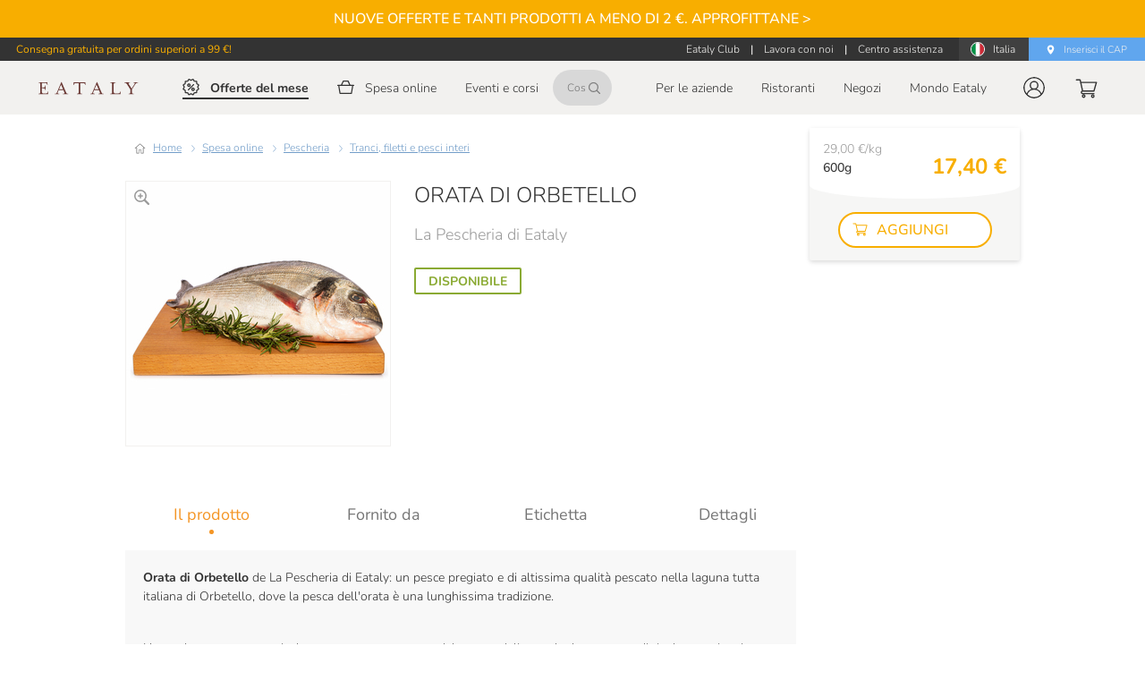

--- FILE ---
content_type: text/html; charset=utf-8
request_url: https://www.eataly.net/it_it/orata-di-orbetello-600g-la-pescheria-di-eataly-549437
body_size: 155378
content:
<!doctype html>
<html data-n-head-ssr lang="it" data-n-head="%7B%22lang%22:%7B%22ssr%22:%22it%22%7D%7D">
  <head >
    <meta data-n-head="ssr" charset="utf-8"><meta data-n-head="ssr" name="viewport" content="width=device-width, height=device-height, initial-scale=1.0, minimum-scale=1.0, maximum-scale=2.0"><meta data-n-head="ssr" data-hid="apple-mobile-web-app-title" name="apple-mobile-web-app-title" content="Eataly"><meta data-n-head="ssr" data-hid="charset" charset="utf-8"><meta data-n-head="ssr" data-hid="mobile-web-app-capable" name="mobile-web-app-capable" content="yes"><meta data-n-head="ssr" data-hid="og:site_name" property="og:site_name" content="Eataly"><meta data-n-head="ssr" data-hid="og:locale" property="og:locale" content="it_IT"><meta data-n-head="ssr" data-hid="og:url" property="og:url" content="https://www.eataly.net/it_it/orata-di-orbetello-600g-la-pescheria-di-eataly-549437"><meta data-n-head="ssr" data-hid="description" name="description" content="Orata di Orbetello de La Pescheria di Eataly: un pesce pregiato e di altissima qualità pescato nella laguna tutta italiana di Orbetello, dove la pesca dell&amp;apos;orata è una lunghissima tradizione. Acquista o"><meta data-n-head="ssr" data-hid="og:brand" property="og:brand" content="Eataly"><meta data-n-head="ssr" data-hid="og:type" property="og:type" content="product.item"><meta data-n-head="ssr" data-hid="og:title" property="og:title" content="Orata di orbetello 600g La Pescheria di Eataly"><meta data-n-head="ssr" data-hid="og:description" property="og:description" content="Orata di Orbetello de La Pescheria di Eataly: un pesce pregiato e di altissima qualità pescato nella laguna tutta italiana di Orbetello, dove la pesca dell&#x27;orata è una lunghissima tradizione.L&#x27;orata ha una carne particolarmente tenera, magra e dal sapore delicato, che le permette di risultare ottima in moltissime preparazioni e in abbinamento a moltissimi alimenti.Preparala al forno e insaporiscila con cipolla, pomodorini, prezzemolo e limone: in questo modo sarà perfetta per un secondo piatto di una cena in compagnia di amici o parenti."><meta data-n-head="ssr" data-hid="og:image" property="og:image" content="https://mmedia.eataly.net/media/catalog/product/5/4/549437_image_orata_orbetello_pescata_b0d9.jpg"><meta data-n-head="ssr" data-hid="og:price:amount" property="og:price:amount" content="17.4"><meta data-n-head="ssr" data-hid="og:price:currency" property="og:price:currency" content="EUR"><title>Orata di orbetello 600g La Pescheria di Eataly | Eataly</title><link data-n-head="ssr" rel="icon" type="shortcut icon" href="/images/icon_32.png"><link data-n-head="ssr" rel="icon" type="apple-touch-icon" href="/images/icon_512.png" sizes="512x512"><link data-n-head="ssr" rel="stylesheet" type="text/css" href="https://fonts.googleapis.com/css?family=Roboto:100,300,400,500,700,900&amp;display=swap"><link data-n-head="ssr" rel="stylesheet" type="text/css" href="https://cdn.jsdelivr.net/npm/@fortawesome/fontawesome-free@latest/css/all.min.css"><link data-n-head="ssr" rel="manifest" href="/cdn/e7abbb7801c2c382496713e6eb8db9293f2de299/manifest.4655752c.json" data-hid="manifest"><link data-n-head="ssr" data-hid="canonical" rel="canonical" href="https://www.eataly.net/it_it/orata-di-orbetello-600g-la-pescheria-di-eataly-549437"><link data-n-head="ssr" data-hid="i18n-alt-it-it" rel="alternate" href="https://www.eataly.net/it_it/orata-di-orbetello-600g-la-pescheria-di-eataly-549437" hreflang="it-it"><link data-n-head="ssr" rel="image_src" href="https://mmedia.eataly.net/media/catalog/product/5/4/549437_image_orata_orbetello_pescata_b0d9.jpg"><style data-n-head="vuetify" type="text/css" id="vuetify-theme-stylesheet" nonce="undefined">.v-application a { color: #1976d2; }
.v-application .primary {
  background-color: #1976d2 !important;
  border-color: #1976d2 !important;
}
.v-application .primary--text {
  color: #1976d2 !important;
  caret-color: #1976d2 !important;
}
.v-application .primary.lighten-5 {
  background-color: #c7fdff !important;
  border-color: #c7fdff !important;
}
.v-application .primary--text.text--lighten-5 {
  color: #c7fdff !important;
  caret-color: #c7fdff !important;
}
.v-application .primary.lighten-4 {
  background-color: #a8e0ff !important;
  border-color: #a8e0ff !important;
}
.v-application .primary--text.text--lighten-4 {
  color: #a8e0ff !important;
  caret-color: #a8e0ff !important;
}
.v-application .primary.lighten-3 {
  background-color: #8ac5ff !important;
  border-color: #8ac5ff !important;
}
.v-application .primary--text.text--lighten-3 {
  color: #8ac5ff !important;
  caret-color: #8ac5ff !important;
}
.v-application .primary.lighten-2 {
  background-color: #6aaaff !important;
  border-color: #6aaaff !important;
}
.v-application .primary--text.text--lighten-2 {
  color: #6aaaff !important;
  caret-color: #6aaaff !important;
}
.v-application .primary.lighten-1 {
  background-color: #488fef !important;
  border-color: #488fef !important;
}
.v-application .primary--text.text--lighten-1 {
  color: #488fef !important;
  caret-color: #488fef !important;
}
.v-application .primary.darken-1 {
  background-color: #005eb6 !important;
  border-color: #005eb6 !important;
}
.v-application .primary--text.text--darken-1 {
  color: #005eb6 !important;
  caret-color: #005eb6 !important;
}
.v-application .primary.darken-2 {
  background-color: #00479b !important;
  border-color: #00479b !important;
}
.v-application .primary--text.text--darken-2 {
  color: #00479b !important;
  caret-color: #00479b !important;
}
.v-application .primary.darken-3 {
  background-color: #003180 !important;
  border-color: #003180 !important;
}
.v-application .primary--text.text--darken-3 {
  color: #003180 !important;
  caret-color: #003180 !important;
}
.v-application .primary.darken-4 {
  background-color: #001e67 !important;
  border-color: #001e67 !important;
}
.v-application .primary--text.text--darken-4 {
  color: #001e67 !important;
  caret-color: #001e67 !important;
}
.v-application .secondary {
  background-color: #424242 !important;
  border-color: #424242 !important;
}
.v-application .secondary--text {
  color: #424242 !important;
  caret-color: #424242 !important;
}
.v-application .secondary.lighten-5 {
  background-color: #c1c1c1 !important;
  border-color: #c1c1c1 !important;
}
.v-application .secondary--text.text--lighten-5 {
  color: #c1c1c1 !important;
  caret-color: #c1c1c1 !important;
}
.v-application .secondary.lighten-4 {
  background-color: #a6a6a6 !important;
  border-color: #a6a6a6 !important;
}
.v-application .secondary--text.text--lighten-4 {
  color: #a6a6a6 !important;
  caret-color: #a6a6a6 !important;
}
.v-application .secondary.lighten-3 {
  background-color: #8b8b8b !important;
  border-color: #8b8b8b !important;
}
.v-application .secondary--text.text--lighten-3 {
  color: #8b8b8b !important;
  caret-color: #8b8b8b !important;
}
.v-application .secondary.lighten-2 {
  background-color: #727272 !important;
  border-color: #727272 !important;
}
.v-application .secondary--text.text--lighten-2 {
  color: #727272 !important;
  caret-color: #727272 !important;
}
.v-application .secondary.lighten-1 {
  background-color: #595959 !important;
  border-color: #595959 !important;
}
.v-application .secondary--text.text--lighten-1 {
  color: #595959 !important;
  caret-color: #595959 !important;
}
.v-application .secondary.darken-1 {
  background-color: #2c2c2c !important;
  border-color: #2c2c2c !important;
}
.v-application .secondary--text.text--darken-1 {
  color: #2c2c2c !important;
  caret-color: #2c2c2c !important;
}
.v-application .secondary.darken-2 {
  background-color: #171717 !important;
  border-color: #171717 !important;
}
.v-application .secondary--text.text--darken-2 {
  color: #171717 !important;
  caret-color: #171717 !important;
}
.v-application .secondary.darken-3 {
  background-color: #000000 !important;
  border-color: #000000 !important;
}
.v-application .secondary--text.text--darken-3 {
  color: #000000 !important;
  caret-color: #000000 !important;
}
.v-application .secondary.darken-4 {
  background-color: #000000 !important;
  border-color: #000000 !important;
}
.v-application .secondary--text.text--darken-4 {
  color: #000000 !important;
  caret-color: #000000 !important;
}
.v-application .accent {
  background-color: #82b1ff !important;
  border-color: #82b1ff !important;
}
.v-application .accent--text {
  color: #82b1ff !important;
  caret-color: #82b1ff !important;
}
.v-application .accent.lighten-5 {
  background-color: #ffffff !important;
  border-color: #ffffff !important;
}
.v-application .accent--text.text--lighten-5 {
  color: #ffffff !important;
  caret-color: #ffffff !important;
}
.v-application .accent.lighten-4 {
  background-color: #f8ffff !important;
  border-color: #f8ffff !important;
}
.v-application .accent--text.text--lighten-4 {
  color: #f8ffff !important;
  caret-color: #f8ffff !important;
}
.v-application .accent.lighten-3 {
  background-color: #daffff !important;
  border-color: #daffff !important;
}
.v-application .accent--text.text--lighten-3 {
  color: #daffff !important;
  caret-color: #daffff !important;
}
.v-application .accent.lighten-2 {
  background-color: #bce8ff !important;
  border-color: #bce8ff !important;
}
.v-application .accent--text.text--lighten-2 {
  color: #bce8ff !important;
  caret-color: #bce8ff !important;
}
.v-application .accent.lighten-1 {
  background-color: #9fccff !important;
  border-color: #9fccff !important;
}
.v-application .accent--text.text--lighten-1 {
  color: #9fccff !important;
  caret-color: #9fccff !important;
}
.v-application .accent.darken-1 {
  background-color: #6596e2 !important;
  border-color: #6596e2 !important;
}
.v-application .accent--text.text--darken-1 {
  color: #6596e2 !important;
  caret-color: #6596e2 !important;
}
.v-application .accent.darken-2 {
  background-color: #467dc6 !important;
  border-color: #467dc6 !important;
}
.v-application .accent--text.text--darken-2 {
  color: #467dc6 !important;
  caret-color: #467dc6 !important;
}
.v-application .accent.darken-3 {
  background-color: #2364aa !important;
  border-color: #2364aa !important;
}
.v-application .accent--text.text--darken-3 {
  color: #2364aa !important;
  caret-color: #2364aa !important;
}
.v-application .accent.darken-4 {
  background-color: #004c90 !important;
  border-color: #004c90 !important;
}
.v-application .accent--text.text--darken-4 {
  color: #004c90 !important;
  caret-color: #004c90 !important;
}
.v-application .error {
  background-color: #ff5252 !important;
  border-color: #ff5252 !important;
}
.v-application .error--text {
  color: #ff5252 !important;
  caret-color: #ff5252 !important;
}
.v-application .error.lighten-5 {
  background-color: #ffe4d5 !important;
  border-color: #ffe4d5 !important;
}
.v-application .error--text.text--lighten-5 {
  color: #ffe4d5 !important;
  caret-color: #ffe4d5 !important;
}
.v-application .error.lighten-4 {
  background-color: #ffc6b9 !important;
  border-color: #ffc6b9 !important;
}
.v-application .error--text.text--lighten-4 {
  color: #ffc6b9 !important;
  caret-color: #ffc6b9 !important;
}
.v-application .error.lighten-3 {
  background-color: #ffa99e !important;
  border-color: #ffa99e !important;
}
.v-application .error--text.text--lighten-3 {
  color: #ffa99e !important;
  caret-color: #ffa99e !important;
}
.v-application .error.lighten-2 {
  background-color: #ff8c84 !important;
  border-color: #ff8c84 !important;
}
.v-application .error--text.text--lighten-2 {
  color: #ff8c84 !important;
  caret-color: #ff8c84 !important;
}
.v-application .error.lighten-1 {
  background-color: #ff6f6a !important;
  border-color: #ff6f6a !important;
}
.v-application .error--text.text--lighten-1 {
  color: #ff6f6a !important;
  caret-color: #ff6f6a !important;
}
.v-application .error.darken-1 {
  background-color: #df323b !important;
  border-color: #df323b !important;
}
.v-application .error--text.text--darken-1 {
  color: #df323b !important;
  caret-color: #df323b !important;
}
.v-application .error.darken-2 {
  background-color: #bf0025 !important;
  border-color: #bf0025 !important;
}
.v-application .error--text.text--darken-2 {
  color: #bf0025 !important;
  caret-color: #bf0025 !important;
}
.v-application .error.darken-3 {
  background-color: #9f0010 !important;
  border-color: #9f0010 !important;
}
.v-application .error--text.text--darken-3 {
  color: #9f0010 !important;
  caret-color: #9f0010 !important;
}
.v-application .error.darken-4 {
  background-color: #800000 !important;
  border-color: #800000 !important;
}
.v-application .error--text.text--darken-4 {
  color: #800000 !important;
  caret-color: #800000 !important;
}
.v-application .info {
  background-color: #2196f3 !important;
  border-color: #2196f3 !important;
}
.v-application .info--text {
  color: #2196f3 !important;
  caret-color: #2196f3 !important;
}
.v-application .info.lighten-5 {
  background-color: #d4ffff !important;
  border-color: #d4ffff !important;
}
.v-application .info--text.text--lighten-5 {
  color: #d4ffff !important;
  caret-color: #d4ffff !important;
}
.v-application .info.lighten-4 {
  background-color: #b5ffff !important;
  border-color: #b5ffff !important;
}
.v-application .info--text.text--lighten-4 {
  color: #b5ffff !important;
  caret-color: #b5ffff !important;
}
.v-application .info.lighten-3 {
  background-color: #95e8ff !important;
  border-color: #95e8ff !important;
}
.v-application .info--text.text--lighten-3 {
  color: #95e8ff !important;
  caret-color: #95e8ff !important;
}
.v-application .info.lighten-2 {
  background-color: #75ccff !important;
  border-color: #75ccff !important;
}
.v-application .info--text.text--lighten-2 {
  color: #75ccff !important;
  caret-color: #75ccff !important;
}
.v-application .info.lighten-1 {
  background-color: #51b0ff !important;
  border-color: #51b0ff !important;
}
.v-application .info--text.text--lighten-1 {
  color: #51b0ff !important;
  caret-color: #51b0ff !important;
}
.v-application .info.darken-1 {
  background-color: #007cd6 !important;
  border-color: #007cd6 !important;
}
.v-application .info--text.text--darken-1 {
  color: #007cd6 !important;
  caret-color: #007cd6 !important;
}
.v-application .info.darken-2 {
  background-color: #0064ba !important;
  border-color: #0064ba !important;
}
.v-application .info--text.text--darken-2 {
  color: #0064ba !important;
  caret-color: #0064ba !important;
}
.v-application .info.darken-3 {
  background-color: #004d9f !important;
  border-color: #004d9f !important;
}
.v-application .info--text.text--darken-3 {
  color: #004d9f !important;
  caret-color: #004d9f !important;
}
.v-application .info.darken-4 {
  background-color: #003784 !important;
  border-color: #003784 !important;
}
.v-application .info--text.text--darken-4 {
  color: #003784 !important;
  caret-color: #003784 !important;
}
.v-application .success {
  background-color: #4caf50 !important;
  border-color: #4caf50 !important;
}
.v-application .success--text {
  color: #4caf50 !important;
  caret-color: #4caf50 !important;
}
.v-application .success.lighten-5 {
  background-color: #dcffd6 !important;
  border-color: #dcffd6 !important;
}
.v-application .success--text.text--lighten-5 {
  color: #dcffd6 !important;
  caret-color: #dcffd6 !important;
}
.v-application .success.lighten-4 {
  background-color: #beffba !important;
  border-color: #beffba !important;
}
.v-application .success--text.text--lighten-4 {
  color: #beffba !important;
  caret-color: #beffba !important;
}
.v-application .success.lighten-3 {
  background-color: #a2ff9e !important;
  border-color: #a2ff9e !important;
}
.v-application .success--text.text--lighten-3 {
  color: #a2ff9e !important;
  caret-color: #a2ff9e !important;
}
.v-application .success.lighten-2 {
  background-color: #85e783 !important;
  border-color: #85e783 !important;
}
.v-application .success--text.text--lighten-2 {
  color: #85e783 !important;
  caret-color: #85e783 !important;
}
.v-application .success.lighten-1 {
  background-color: #69cb69 !important;
  border-color: #69cb69 !important;
}
.v-application .success--text.text--lighten-1 {
  color: #69cb69 !important;
  caret-color: #69cb69 !important;
}
.v-application .success.darken-1 {
  background-color: #2d9437 !important;
  border-color: #2d9437 !important;
}
.v-application .success--text.text--darken-1 {
  color: #2d9437 !important;
  caret-color: #2d9437 !important;
}
.v-application .success.darken-2 {
  background-color: #00791e !important;
  border-color: #00791e !important;
}
.v-application .success--text.text--darken-2 {
  color: #00791e !important;
  caret-color: #00791e !important;
}
.v-application .success.darken-3 {
  background-color: #006000 !important;
  border-color: #006000 !important;
}
.v-application .success--text.text--darken-3 {
  color: #006000 !important;
  caret-color: #006000 !important;
}
.v-application .success.darken-4 {
  background-color: #004700 !important;
  border-color: #004700 !important;
}
.v-application .success--text.text--darken-4 {
  color: #004700 !important;
  caret-color: #004700 !important;
}
.v-application .warning {
  background-color: #fb8c00 !important;
  border-color: #fb8c00 !important;
}
.v-application .warning--text {
  color: #fb8c00 !important;
  caret-color: #fb8c00 !important;
}
.v-application .warning.lighten-5 {
  background-color: #ffff9e !important;
  border-color: #ffff9e !important;
}
.v-application .warning--text.text--lighten-5 {
  color: #ffff9e !important;
  caret-color: #ffff9e !important;
}
.v-application .warning.lighten-4 {
  background-color: #fffb82 !important;
  border-color: #fffb82 !important;
}
.v-application .warning--text.text--lighten-4 {
  color: #fffb82 !important;
  caret-color: #fffb82 !important;
}
.v-application .warning.lighten-3 {
  background-color: #ffdf67 !important;
  border-color: #ffdf67 !important;
}
.v-application .warning--text.text--lighten-3 {
  color: #ffdf67 !important;
  caret-color: #ffdf67 !important;
}
.v-application .warning.lighten-2 {
  background-color: #ffc24b !important;
  border-color: #ffc24b !important;
}
.v-application .warning--text.text--lighten-2 {
  color: #ffc24b !important;
  caret-color: #ffc24b !important;
}
.v-application .warning.lighten-1 {
  background-color: #ffa72d !important;
  border-color: #ffa72d !important;
}
.v-application .warning--text.text--lighten-1 {
  color: #ffa72d !important;
  caret-color: #ffa72d !important;
}
.v-application .warning.darken-1 {
  background-color: #db7200 !important;
  border-color: #db7200 !important;
}
.v-application .warning--text.text--darken-1 {
  color: #db7200 !important;
  caret-color: #db7200 !important;
}
.v-application .warning.darken-2 {
  background-color: #bb5900 !important;
  border-color: #bb5900 !important;
}
.v-application .warning--text.text--darken-2 {
  color: #bb5900 !important;
  caret-color: #bb5900 !important;
}
.v-application .warning.darken-3 {
  background-color: #9d4000 !important;
  border-color: #9d4000 !important;
}
.v-application .warning--text.text--darken-3 {
  color: #9d4000 !important;
  caret-color: #9d4000 !important;
}
.v-application .warning.darken-4 {
  background-color: #802700 !important;
  border-color: #802700 !important;
}
.v-application .warning--text.text--darken-4 {
  color: #802700 !important;
  caret-color: #802700 !important;
}</style><script data-n-head="ssr" src="https://connect.facebook.net/en_US/sdk.js" async defer crossorigin="anonymous"></script><script data-n-head="ssr" data-hid="gtm-script">if(!window._gtm_init){window._gtm_init=1;(function(w,n,d,m,e,p){w[d]=(w[d]==1||n[d]=='yes'||n[d]==1||n[m]==1||(w[e]&&w[e].p&&e[e][p]()))?1:0})(window,'navigator','doNotTrack','msDoNotTrack','external','msTrackingProtectionEnabled');(function(w,d,s,l,x,y){w[l]=w[l]||[];w[l].push({'gtm.start':new Date().getTime(),event:'gtm.js'});w[x]={};w._gtm_inject=function(i){if(w.doNotTrack||w[x][i])return;w[x][i]=1;var f=d.getElementsByTagName(s)[0],j=d.createElement(s);j.async=true;j.src='https://www.googletagmanager.com/gtm.js?id='+i;f.parentNode.insertBefore(j,f);}})(window,document,'script','dataLayer','_gtm_ids','_gtm_inject')}</script><script data-n-head="ssr" src="https://maps.googleapis.com/maps/api/js?key=AIzaSyDmTJ2NgbrvKT3m09YrF0ICl3NIVDkzhj4&amp;libraries=places&amp;loading=async" type="text/javascript" charset="UTF-8"></script><script data-n-head="ssr" type="application/ld+json">{"@context":"https://schema.org","@type":"Product","name":"Orata di Orbetello","image":["https://mmedia.eataly.net/media/catalog/product/5/4/549437_image_orata_orbetello_pescata_b0d9.jpg"],"description":"Orata di Orbetello de La Pescheria di Eataly: un pesce pregiato e di altissima qualità pescato nella laguna tutta italiana di Orbetello, dove la pesca dell&#x27;orata è una lunghissima tradizione.L&#x27;orata ha una carne particolarmente tenera, magra e dal sapore delicato, che le permette di risultare ottima in moltissime preparazioni e in abbinamento a moltissimi alimenti.Preparala al forno e insaporiscila con cipolla, pomodorini, prezzemolo e limone: in questo modo sarà perfetta per un secondo piatto di una cena in compagnia di amici o parenti.","brand":{"@type":"Organization","name":"Eataly"},"manufacturer":{"@type":"Organization","name":"La Pescheria di Eataly"},"offers":{"@type":"Offer","priceCurrency":"EUR","price":"17.4","availability":"InStock","seller":{"@type":"Organization","name":"Eataly"},"url":"https://www.eataly.net/it_it/orata-di-orbetello-600g-la-pescheria-di-eataly-549437"}}</script><script data-n-head="ssr" type="application/ld+json">{"@context":"https://schema.org","@type":"BreadcrumbList","itemListElement":[{"@type":"ListItem","position":1,"item":{"@id":"https://www.eataly.net/it_it/spesa-online","name":"Spesa online"}},{"@type":"ListItem","position":2,"item":{"@id":"https://www.eataly.net/it_it/spesa-online/pescheria","name":"Pescheria"}},{"@type":"ListItem","position":3,"item":{"@id":"https://www.eataly.net/it_it/spesa-online/pescheria/tranci-filetti-pesci-interi","name":"Tranci, filetti e pesci interi"}},{"@type":"ListItem","position":4,"item":{"@id":"https://www.eataly.net/it_it/orata-di-orbetello-600g-la-pescheria-di-eataly-549437","name":"Orata di Orbetello"}}]}</script><link rel="preload" href="/cdn/e7abbb7801c2c382496713e6eb8db9293f2de299/7751b2e.js" as="script"><link rel="preload" href="/cdn/e7abbb7801c2c382496713e6eb8db9293f2de299/8623a3e.js" as="script"><link rel="preload" href="/cdn/e7abbb7801c2c382496713e6eb8db9293f2de299/f44ec16.js" as="script"><link rel="preload" href="/cdn/e7abbb7801c2c382496713e6eb8db9293f2de299/b69618d.js" as="script"><link rel="preload" href="/cdn/e7abbb7801c2c382496713e6eb8db9293f2de299/d4b047f.js" as="script"><link rel="preload" href="/cdn/e7abbb7801c2c382496713e6eb8db9293f2de299/743ddd7.js" as="script"><style data-vue-ssr-id="398bddcc:0 24aed874:0 520553ea:0 3ead2f3e:0 3db40984:0 a8b3b032:0 b96481b0:0 115521d8:0 fbf045a0:0 7082b72e:0 fc402d5c:0 7b5d4dc6:0 ae7a972c:0 53887fd2:0 34f0fce0:0 21dd8f33:0 6c92dffa:0 61d1dd60:0 52d9b218:0 f85713f8:0 ec842454:0 075924a4:0 0f7d136a:0 4dc2915a:0 265ccd52:0 5f99df01:0 c54b7bb4:0 96ff168c:0 3357c6c2:0 09a44d53:0 6391e516:0 309af2bb:0 a4669b52:0 0c396eac:0 78a1b980:0 e09e1dc8:0 7bc1a860:0 668e1807:0 dcb1cb84:0 c5d792a4:0 e6410c0e:0 41bdcd9c:0 05a6bfe7:0 64654cd1:0 6042e28e:0 a66d61ca:0 9cfe40ae:0 e8dc0798:0 4c0a5458:0 65ba797f:0 9ee73a7a:0 012d6696:0 aa94473e:0 7cba6c28:0 3cfd5f4a:0 549be770:0 121e9a33:0 0eb48a4d:0 279c0198:0 538a27a7:0 52aa775d:0 e7875f2e:0 3ecf1332:0 410c2344:0 1f6e41b4:0 5bd69ea9:0 7557f6b2:0 2ea70731:0 d5b34444:0 51a79e27:0 7dd199ba:0 5cbe235e:0 fd5c39ca:0 6c41eed2:0 4d7a3b34:0 e72210c6:0 1dce0144:0 56041b6d:0 20053741:0 7f7abf41:0 678c5c62:0 6ad37a48:0 581b8276:0 0c851089:0 2893cd13:0 0f3800ad:0 985558ce:0 283581b0:0 484386e3:0 9577a9b0:0 02fb4c9e:0 55b04542:0 82619fec:0 6f93763f:0 41e2fc14:0">.container{margin-left:auto;margin-right:auto;padding:12px;width:100%}@media(min-width:1024px){.container{max-width:900px}}@media(min-width:1280px){.container{max-width:1185px}}@media(min-width:1920px){.container{max-width:1785px}}.container--fluid{max-width:100%}.row{display:flex;flex:1 1 auto;flex-wrap:wrap;margin:-12px}.row+.row{margin-top:12px}.row+.row--dense{margin-top:4px}.row--dense{margin:-4px}.row--dense>.col,.row--dense>[class*=col-]{padding:4px}.row.no-gutters{margin:0}.row.no-gutters>.col,.row.no-gutters>[class*=col-]{padding:0}.col,.col-1,.col-10,.col-11,.col-12,.col-2,.col-3,.col-4,.col-5,.col-6,.col-7,.col-8,.col-9,.col-auto,.col-lg,.col-lg-1,.col-lg-10,.col-lg-11,.col-lg-12,.col-lg-2,.col-lg-3,.col-lg-4,.col-lg-5,.col-lg-6,.col-lg-7,.col-lg-8,.col-lg-9,.col-lg-auto,.col-md,.col-md-1,.col-md-10,.col-md-11,.col-md-12,.col-md-2,.col-md-3,.col-md-4,.col-md-5,.col-md-6,.col-md-7,.col-md-8,.col-md-9,.col-md-auto,.col-sm,.col-sm-1,.col-sm-10,.col-sm-11,.col-sm-12,.col-sm-2,.col-sm-3,.col-sm-4,.col-sm-5,.col-sm-6,.col-sm-7,.col-sm-8,.col-sm-9,.col-sm-auto,.col-xl,.col-xl-1,.col-xl-10,.col-xl-11,.col-xl-12,.col-xl-2,.col-xl-3,.col-xl-4,.col-xl-5,.col-xl-6,.col-xl-7,.col-xl-8,.col-xl-9,.col-xl-auto{padding:12px;width:100%}.col{flex-basis:0;flex-grow:1;max-width:100%}.col-auto{flex:0 0 auto;max-width:100%;width:auto}.col-1{flex:0 0 8.3333333333%;max-width:8.3333333333%}.col-2{flex:0 0 16.6666666667%;max-width:16.6666666667%}.col-3{flex:0 0 25%;max-width:25%}.col-4{flex:0 0 33.3333333333%;max-width:33.3333333333%}.col-5{flex:0 0 41.6666666667%;max-width:41.6666666667%}.col-6{flex:0 0 50%;max-width:50%}.col-7{flex:0 0 58.3333333333%;max-width:58.3333333333%}.col-8{flex:0 0 66.6666666667%;max-width:66.6666666667%}.col-9{flex:0 0 75%;max-width:75%}.col-10{flex:0 0 83.3333333333%;max-width:83.3333333333%}.col-11{flex:0 0 91.6666666667%;max-width:91.6666666667%}.col-12{flex:0 0 100%;max-width:100%}.v-application--is-ltr .offset-1{margin-left:8.3333333333%}.v-application--is-rtl .offset-1{margin-right:8.3333333333%}.v-application--is-ltr .offset-2{margin-left:16.6666666667%}.v-application--is-rtl .offset-2{margin-right:16.6666666667%}.v-application--is-ltr .offset-3{margin-left:25%}.v-application--is-rtl .offset-3{margin-right:25%}.v-application--is-ltr .offset-4{margin-left:33.3333333333%}.v-application--is-rtl .offset-4{margin-right:33.3333333333%}.v-application--is-ltr .offset-5{margin-left:41.6666666667%}.v-application--is-rtl .offset-5{margin-right:41.6666666667%}.v-application--is-ltr .offset-6{margin-left:50%}.v-application--is-rtl .offset-6{margin-right:50%}.v-application--is-ltr .offset-7{margin-left:58.3333333333%}.v-application--is-rtl .offset-7{margin-right:58.3333333333%}.v-application--is-ltr .offset-8{margin-left:66.6666666667%}.v-application--is-rtl .offset-8{margin-right:66.6666666667%}.v-application--is-ltr .offset-9{margin-left:75%}.v-application--is-rtl .offset-9{margin-right:75%}.v-application--is-ltr .offset-10{margin-left:83.3333333333%}.v-application--is-rtl .offset-10{margin-right:83.3333333333%}.v-application--is-ltr .offset-11{margin-left:91.6666666667%}.v-application--is-rtl .offset-11{margin-right:91.6666666667%}@media(min-width:720px){.col-sm{flex-basis:0;flex-grow:1;max-width:100%}.col-sm-auto{flex:0 0 auto;max-width:100%;width:auto}.col-sm-1{flex:0 0 8.3333333333%;max-width:8.3333333333%}.col-sm-2{flex:0 0 16.6666666667%;max-width:16.6666666667%}.col-sm-3{flex:0 0 25%;max-width:25%}.col-sm-4{flex:0 0 33.3333333333%;max-width:33.3333333333%}.col-sm-5{flex:0 0 41.6666666667%;max-width:41.6666666667%}.col-sm-6{flex:0 0 50%;max-width:50%}.col-sm-7{flex:0 0 58.3333333333%;max-width:58.3333333333%}.col-sm-8{flex:0 0 66.6666666667%;max-width:66.6666666667%}.col-sm-9{flex:0 0 75%;max-width:75%}.col-sm-10{flex:0 0 83.3333333333%;max-width:83.3333333333%}.col-sm-11{flex:0 0 91.6666666667%;max-width:91.6666666667%}.col-sm-12{flex:0 0 100%;max-width:100%}.v-application--is-ltr .offset-sm-0{margin-left:0}.v-application--is-rtl .offset-sm-0{margin-right:0}.v-application--is-ltr .offset-sm-1{margin-left:8.3333333333%}.v-application--is-rtl .offset-sm-1{margin-right:8.3333333333%}.v-application--is-ltr .offset-sm-2{margin-left:16.6666666667%}.v-application--is-rtl .offset-sm-2{margin-right:16.6666666667%}.v-application--is-ltr .offset-sm-3{margin-left:25%}.v-application--is-rtl .offset-sm-3{margin-right:25%}.v-application--is-ltr .offset-sm-4{margin-left:33.3333333333%}.v-application--is-rtl .offset-sm-4{margin-right:33.3333333333%}.v-application--is-ltr .offset-sm-5{margin-left:41.6666666667%}.v-application--is-rtl .offset-sm-5{margin-right:41.6666666667%}.v-application--is-ltr .offset-sm-6{margin-left:50%}.v-application--is-rtl .offset-sm-6{margin-right:50%}.v-application--is-ltr .offset-sm-7{margin-left:58.3333333333%}.v-application--is-rtl .offset-sm-7{margin-right:58.3333333333%}.v-application--is-ltr .offset-sm-8{margin-left:66.6666666667%}.v-application--is-rtl .offset-sm-8{margin-right:66.6666666667%}.v-application--is-ltr .offset-sm-9{margin-left:75%}.v-application--is-rtl .offset-sm-9{margin-right:75%}.v-application--is-ltr .offset-sm-10{margin-left:83.3333333333%}.v-application--is-rtl .offset-sm-10{margin-right:83.3333333333%}.v-application--is-ltr .offset-sm-11{margin-left:91.6666666667%}.v-application--is-rtl .offset-sm-11{margin-right:91.6666666667%}}@media(min-width:1024px){.col-md{flex-basis:0;flex-grow:1;max-width:100%}.col-md-auto{flex:0 0 auto;max-width:100%;width:auto}.col-md-1{flex:0 0 8.3333333333%;max-width:8.3333333333%}.col-md-2{flex:0 0 16.6666666667%;max-width:16.6666666667%}.col-md-3{flex:0 0 25%;max-width:25%}.col-md-4{flex:0 0 33.3333333333%;max-width:33.3333333333%}.col-md-5{flex:0 0 41.6666666667%;max-width:41.6666666667%}.col-md-6{flex:0 0 50%;max-width:50%}.col-md-7{flex:0 0 58.3333333333%;max-width:58.3333333333%}.col-md-8{flex:0 0 66.6666666667%;max-width:66.6666666667%}.col-md-9{flex:0 0 75%;max-width:75%}.col-md-10{flex:0 0 83.3333333333%;max-width:83.3333333333%}.col-md-11{flex:0 0 91.6666666667%;max-width:91.6666666667%}.col-md-12{flex:0 0 100%;max-width:100%}.v-application--is-ltr .offset-md-0{margin-left:0}.v-application--is-rtl .offset-md-0{margin-right:0}.v-application--is-ltr .offset-md-1{margin-left:8.3333333333%}.v-application--is-rtl .offset-md-1{margin-right:8.3333333333%}.v-application--is-ltr .offset-md-2{margin-left:16.6666666667%}.v-application--is-rtl .offset-md-2{margin-right:16.6666666667%}.v-application--is-ltr .offset-md-3{margin-left:25%}.v-application--is-rtl .offset-md-3{margin-right:25%}.v-application--is-ltr .offset-md-4{margin-left:33.3333333333%}.v-application--is-rtl .offset-md-4{margin-right:33.3333333333%}.v-application--is-ltr .offset-md-5{margin-left:41.6666666667%}.v-application--is-rtl .offset-md-5{margin-right:41.6666666667%}.v-application--is-ltr .offset-md-6{margin-left:50%}.v-application--is-rtl .offset-md-6{margin-right:50%}.v-application--is-ltr .offset-md-7{margin-left:58.3333333333%}.v-application--is-rtl .offset-md-7{margin-right:58.3333333333%}.v-application--is-ltr .offset-md-8{margin-left:66.6666666667%}.v-application--is-rtl .offset-md-8{margin-right:66.6666666667%}.v-application--is-ltr .offset-md-9{margin-left:75%}.v-application--is-rtl .offset-md-9{margin-right:75%}.v-application--is-ltr .offset-md-10{margin-left:83.3333333333%}.v-application--is-rtl .offset-md-10{margin-right:83.3333333333%}.v-application--is-ltr .offset-md-11{margin-left:91.6666666667%}.v-application--is-rtl .offset-md-11{margin-right:91.6666666667%}}@media(min-width:1280px){.col-lg{flex-basis:0;flex-grow:1;max-width:100%}.col-lg-auto{flex:0 0 auto;max-width:100%;width:auto}.col-lg-1{flex:0 0 8.3333333333%;max-width:8.3333333333%}.col-lg-2{flex:0 0 16.6666666667%;max-width:16.6666666667%}.col-lg-3{flex:0 0 25%;max-width:25%}.col-lg-4{flex:0 0 33.3333333333%;max-width:33.3333333333%}.col-lg-5{flex:0 0 41.6666666667%;max-width:41.6666666667%}.col-lg-6{flex:0 0 50%;max-width:50%}.col-lg-7{flex:0 0 58.3333333333%;max-width:58.3333333333%}.col-lg-8{flex:0 0 66.6666666667%;max-width:66.6666666667%}.col-lg-9{flex:0 0 75%;max-width:75%}.col-lg-10{flex:0 0 83.3333333333%;max-width:83.3333333333%}.col-lg-11{flex:0 0 91.6666666667%;max-width:91.6666666667%}.col-lg-12{flex:0 0 100%;max-width:100%}.v-application--is-ltr .offset-lg-0{margin-left:0}.v-application--is-rtl .offset-lg-0{margin-right:0}.v-application--is-ltr .offset-lg-1{margin-left:8.3333333333%}.v-application--is-rtl .offset-lg-1{margin-right:8.3333333333%}.v-application--is-ltr .offset-lg-2{margin-left:16.6666666667%}.v-application--is-rtl .offset-lg-2{margin-right:16.6666666667%}.v-application--is-ltr .offset-lg-3{margin-left:25%}.v-application--is-rtl .offset-lg-3{margin-right:25%}.v-application--is-ltr .offset-lg-4{margin-left:33.3333333333%}.v-application--is-rtl .offset-lg-4{margin-right:33.3333333333%}.v-application--is-ltr .offset-lg-5{margin-left:41.6666666667%}.v-application--is-rtl .offset-lg-5{margin-right:41.6666666667%}.v-application--is-ltr .offset-lg-6{margin-left:50%}.v-application--is-rtl .offset-lg-6{margin-right:50%}.v-application--is-ltr .offset-lg-7{margin-left:58.3333333333%}.v-application--is-rtl .offset-lg-7{margin-right:58.3333333333%}.v-application--is-ltr .offset-lg-8{margin-left:66.6666666667%}.v-application--is-rtl .offset-lg-8{margin-right:66.6666666667%}.v-application--is-ltr .offset-lg-9{margin-left:75%}.v-application--is-rtl .offset-lg-9{margin-right:75%}.v-application--is-ltr .offset-lg-10{margin-left:83.3333333333%}.v-application--is-rtl .offset-lg-10{margin-right:83.3333333333%}.v-application--is-ltr .offset-lg-11{margin-left:91.6666666667%}.v-application--is-rtl .offset-lg-11{margin-right:91.6666666667%}}@media(min-width:1920px){.col-xl{flex-basis:0;flex-grow:1;max-width:100%}.col-xl-auto{flex:0 0 auto;max-width:100%;width:auto}.col-xl-1{flex:0 0 8.3333333333%;max-width:8.3333333333%}.col-xl-2{flex:0 0 16.6666666667%;max-width:16.6666666667%}.col-xl-3{flex:0 0 25%;max-width:25%}.col-xl-4{flex:0 0 33.3333333333%;max-width:33.3333333333%}.col-xl-5{flex:0 0 41.6666666667%;max-width:41.6666666667%}.col-xl-6{flex:0 0 50%;max-width:50%}.col-xl-7{flex:0 0 58.3333333333%;max-width:58.3333333333%}.col-xl-8{flex:0 0 66.6666666667%;max-width:66.6666666667%}.col-xl-9{flex:0 0 75%;max-width:75%}.col-xl-10{flex:0 0 83.3333333333%;max-width:83.3333333333%}.col-xl-11{flex:0 0 91.6666666667%;max-width:91.6666666667%}.col-xl-12{flex:0 0 100%;max-width:100%}.v-application--is-ltr .offset-xl-0{margin-left:0}.v-application--is-rtl .offset-xl-0{margin-right:0}.v-application--is-ltr .offset-xl-1{margin-left:8.3333333333%}.v-application--is-rtl .offset-xl-1{margin-right:8.3333333333%}.v-application--is-ltr .offset-xl-2{margin-left:16.6666666667%}.v-application--is-rtl .offset-xl-2{margin-right:16.6666666667%}.v-application--is-ltr .offset-xl-3{margin-left:25%}.v-application--is-rtl .offset-xl-3{margin-right:25%}.v-application--is-ltr .offset-xl-4{margin-left:33.3333333333%}.v-application--is-rtl .offset-xl-4{margin-right:33.3333333333%}.v-application--is-ltr .offset-xl-5{margin-left:41.6666666667%}.v-application--is-rtl .offset-xl-5{margin-right:41.6666666667%}.v-application--is-ltr .offset-xl-6{margin-left:50%}.v-application--is-rtl .offset-xl-6{margin-right:50%}.v-application--is-ltr .offset-xl-7{margin-left:58.3333333333%}.v-application--is-rtl .offset-xl-7{margin-right:58.3333333333%}.v-application--is-ltr .offset-xl-8{margin-left:66.6666666667%}.v-application--is-rtl .offset-xl-8{margin-right:66.6666666667%}.v-application--is-ltr .offset-xl-9{margin-left:75%}.v-application--is-rtl .offset-xl-9{margin-right:75%}.v-application--is-ltr .offset-xl-10{margin-left:83.3333333333%}.v-application--is-rtl .offset-xl-10{margin-right:83.3333333333%}.v-application--is-ltr .offset-xl-11{margin-left:91.6666666667%}.v-application--is-rtl .offset-xl-11{margin-right:91.6666666667%}}
.v-progress-circular{align-items:center;display:inline-flex;justify-content:center;position:relative;vertical-align:middle}.v-progress-circular>svg{bottom:0;height:100%;left:0;margin:auto;position:absolute;right:0;top:0;width:100%;z-index:0}.v-progress-circular--indeterminate>svg{animation:progress-circular-rotate 1.4s linear infinite;transform-origin:center center;transition:all .2s ease-in-out}.v-progress-circular--indeterminate .v-progress-circular__overlay{animation:progress-circular-dash 1.4s ease-in-out infinite;stroke-linecap:round;stroke-dasharray:80,200;stroke-dashoffset:0px}.v-progress-circular--indeterminate:not(.v-progress-circular--visible) .v-progress-circular__overlay,.v-progress-circular--indeterminate:not(.v-progress-circular--visible)>svg{animation-play-state:paused!important}.v-progress-circular__info{align-items:center;display:flex;justify-content:center}.v-progress-circular__underlay{stroke:hsla(0,0%,62%,.4);z-index:1}.v-progress-circular__overlay{stroke:currentColor;transition:all .6s ease-in-out;z-index:2}@keyframes progress-circular-dash{0%{stroke-dasharray:1,200;stroke-dashoffset:0px}50%{stroke-dasharray:100,200;stroke-dashoffset:-15px}to{stroke-dasharray:100,200;stroke-dashoffset:-124px}}@keyframes progress-circular-rotate{to{transform:rotate(1turn)}}
@keyframes v-shake{59%{margin-left:0}60%,80%{margin-left:2px}70%,90%{margin-left:-2px}}.v-application .black{background-color:#000!important;border-color:#000!important}.v-application .black--text{caret-color:#000!important;color:#000!important}.v-application .white{background-color:#fff!important;border-color:#fff!important}.v-application .white--text{caret-color:#fff!important;color:#fff!important}.v-application .transparent{background-color:transparent!important;border-color:transparent!important}.v-application .transparent--text{caret-color:transparent!important;color:transparent!important}.v-application .red{background-color:#f44336!important;border-color:#f44336!important}.v-application .red--text{caret-color:#f44336!important;color:#f44336!important}.v-application .red.lighten-5{background-color:#ffebee!important;border-color:#ffebee!important}.v-application .red--text.text--lighten-5{caret-color:#ffebee!important;color:#ffebee!important}.v-application .red.lighten-4{background-color:#ffcdd2!important;border-color:#ffcdd2!important}.v-application .red--text.text--lighten-4{caret-color:#ffcdd2!important;color:#ffcdd2!important}.v-application .red.lighten-3{background-color:#ef9a9a!important;border-color:#ef9a9a!important}.v-application .red--text.text--lighten-3{caret-color:#ef9a9a!important;color:#ef9a9a!important}.v-application .red.lighten-2{background-color:#e57373!important;border-color:#e57373!important}.v-application .red--text.text--lighten-2{caret-color:#e57373!important;color:#e57373!important}.v-application .red.lighten-1{background-color:#ef5350!important;border-color:#ef5350!important}.v-application .red--text.text--lighten-1{caret-color:#ef5350!important;color:#ef5350!important}.v-application .red.darken-1{background-color:#e53935!important;border-color:#e53935!important}.v-application .red--text.text--darken-1{caret-color:#e53935!important;color:#e53935!important}.v-application .red.darken-2{background-color:#d32f2f!important;border-color:#d32f2f!important}.v-application .red--text.text--darken-2{caret-color:#d32f2f!important;color:#d32f2f!important}.v-application .red.darken-3{background-color:#c62828!important;border-color:#c62828!important}.v-application .red--text.text--darken-3{caret-color:#c62828!important;color:#c62828!important}.v-application .red.darken-4{background-color:#b71c1c!important;border-color:#b71c1c!important}.v-application .red--text.text--darken-4{caret-color:#b71c1c!important;color:#b71c1c!important}.v-application .red.accent-1{background-color:#ff8a80!important;border-color:#ff8a80!important}.v-application .red--text.text--accent-1{caret-color:#ff8a80!important;color:#ff8a80!important}.v-application .red.accent-2{background-color:#ff5252!important;border-color:#ff5252!important}.v-application .red--text.text--accent-2{caret-color:#ff5252!important;color:#ff5252!important}.v-application .red.accent-3{background-color:#ff1744!important;border-color:#ff1744!important}.v-application .red--text.text--accent-3{caret-color:#ff1744!important;color:#ff1744!important}.v-application .red.accent-4{background-color:#d50000!important;border-color:#d50000!important}.v-application .red--text.text--accent-4{caret-color:#d50000!important;color:#d50000!important}.v-application .pink{background-color:#e91e63!important;border-color:#e91e63!important}.v-application .pink--text{caret-color:#e91e63!important;color:#e91e63!important}.v-application .pink.lighten-5{background-color:#fce4ec!important;border-color:#fce4ec!important}.v-application .pink--text.text--lighten-5{caret-color:#fce4ec!important;color:#fce4ec!important}.v-application .pink.lighten-4{background-color:#f8bbd0!important;border-color:#f8bbd0!important}.v-application .pink--text.text--lighten-4{caret-color:#f8bbd0!important;color:#f8bbd0!important}.v-application .pink.lighten-3{background-color:#f48fb1!important;border-color:#f48fb1!important}.v-application .pink--text.text--lighten-3{caret-color:#f48fb1!important;color:#f48fb1!important}.v-application .pink.lighten-2{background-color:#f06292!important;border-color:#f06292!important}.v-application .pink--text.text--lighten-2{caret-color:#f06292!important;color:#f06292!important}.v-application .pink.lighten-1{background-color:#ec407a!important;border-color:#ec407a!important}.v-application .pink--text.text--lighten-1{caret-color:#ec407a!important;color:#ec407a!important}.v-application .pink.darken-1{background-color:#d81b60!important;border-color:#d81b60!important}.v-application .pink--text.text--darken-1{caret-color:#d81b60!important;color:#d81b60!important}.v-application .pink.darken-2{background-color:#c2185b!important;border-color:#c2185b!important}.v-application .pink--text.text--darken-2{caret-color:#c2185b!important;color:#c2185b!important}.v-application .pink.darken-3{background-color:#ad1457!important;border-color:#ad1457!important}.v-application .pink--text.text--darken-3{caret-color:#ad1457!important;color:#ad1457!important}.v-application .pink.darken-4{background-color:#880e4f!important;border-color:#880e4f!important}.v-application .pink--text.text--darken-4{caret-color:#880e4f!important;color:#880e4f!important}.v-application .pink.accent-1{background-color:#ff80ab!important;border-color:#ff80ab!important}.v-application .pink--text.text--accent-1{caret-color:#ff80ab!important;color:#ff80ab!important}.v-application .pink.accent-2{background-color:#ff4081!important;border-color:#ff4081!important}.v-application .pink--text.text--accent-2{caret-color:#ff4081!important;color:#ff4081!important}.v-application .pink.accent-3{background-color:#f50057!important;border-color:#f50057!important}.v-application .pink--text.text--accent-3{caret-color:#f50057!important;color:#f50057!important}.v-application .pink.accent-4{background-color:#c51162!important;border-color:#c51162!important}.v-application .pink--text.text--accent-4{caret-color:#c51162!important;color:#c51162!important}.v-application .purple{background-color:#9c27b0!important;border-color:#9c27b0!important}.v-application .purple--text{caret-color:#9c27b0!important;color:#9c27b0!important}.v-application .purple.lighten-5{background-color:#f3e5f5!important;border-color:#f3e5f5!important}.v-application .purple--text.text--lighten-5{caret-color:#f3e5f5!important;color:#f3e5f5!important}.v-application .purple.lighten-4{background-color:#e1bee7!important;border-color:#e1bee7!important}.v-application .purple--text.text--lighten-4{caret-color:#e1bee7!important;color:#e1bee7!important}.v-application .purple.lighten-3{background-color:#ce93d8!important;border-color:#ce93d8!important}.v-application .purple--text.text--lighten-3{caret-color:#ce93d8!important;color:#ce93d8!important}.v-application .purple.lighten-2{background-color:#ba68c8!important;border-color:#ba68c8!important}.v-application .purple--text.text--lighten-2{caret-color:#ba68c8!important;color:#ba68c8!important}.v-application .purple.lighten-1{background-color:#ab47bc!important;border-color:#ab47bc!important}.v-application .purple--text.text--lighten-1{caret-color:#ab47bc!important;color:#ab47bc!important}.v-application .purple.darken-1{background-color:#8e24aa!important;border-color:#8e24aa!important}.v-application .purple--text.text--darken-1{caret-color:#8e24aa!important;color:#8e24aa!important}.v-application .purple.darken-2{background-color:#7b1fa2!important;border-color:#7b1fa2!important}.v-application .purple--text.text--darken-2{caret-color:#7b1fa2!important;color:#7b1fa2!important}.v-application .purple.darken-3{background-color:#6a1b9a!important;border-color:#6a1b9a!important}.v-application .purple--text.text--darken-3{caret-color:#6a1b9a!important;color:#6a1b9a!important}.v-application .purple.darken-4{background-color:#4a148c!important;border-color:#4a148c!important}.v-application .purple--text.text--darken-4{caret-color:#4a148c!important;color:#4a148c!important}.v-application .purple.accent-1{background-color:#ea80fc!important;border-color:#ea80fc!important}.v-application .purple--text.text--accent-1{caret-color:#ea80fc!important;color:#ea80fc!important}.v-application .purple.accent-2{background-color:#e040fb!important;border-color:#e040fb!important}.v-application .purple--text.text--accent-2{caret-color:#e040fb!important;color:#e040fb!important}.v-application .purple.accent-3{background-color:#d500f9!important;border-color:#d500f9!important}.v-application .purple--text.text--accent-3{caret-color:#d500f9!important;color:#d500f9!important}.v-application .purple.accent-4{background-color:#a0f!important;border-color:#a0f!important}.v-application .purple--text.text--accent-4{caret-color:#a0f!important;color:#a0f!important}.v-application .deep-purple{background-color:#673ab7!important;border-color:#673ab7!important}.v-application .deep-purple--text{caret-color:#673ab7!important;color:#673ab7!important}.v-application .deep-purple.lighten-5{background-color:#ede7f6!important;border-color:#ede7f6!important}.v-application .deep-purple--text.text--lighten-5{caret-color:#ede7f6!important;color:#ede7f6!important}.v-application .deep-purple.lighten-4{background-color:#d1c4e9!important;border-color:#d1c4e9!important}.v-application .deep-purple--text.text--lighten-4{caret-color:#d1c4e9!important;color:#d1c4e9!important}.v-application .deep-purple.lighten-3{background-color:#b39ddb!important;border-color:#b39ddb!important}.v-application .deep-purple--text.text--lighten-3{caret-color:#b39ddb!important;color:#b39ddb!important}.v-application .deep-purple.lighten-2{background-color:#9575cd!important;border-color:#9575cd!important}.v-application .deep-purple--text.text--lighten-2{caret-color:#9575cd!important;color:#9575cd!important}.v-application .deep-purple.lighten-1{background-color:#7e57c2!important;border-color:#7e57c2!important}.v-application .deep-purple--text.text--lighten-1{caret-color:#7e57c2!important;color:#7e57c2!important}.v-application .deep-purple.darken-1{background-color:#5e35b1!important;border-color:#5e35b1!important}.v-application .deep-purple--text.text--darken-1{caret-color:#5e35b1!important;color:#5e35b1!important}.v-application .deep-purple.darken-2{background-color:#512da8!important;border-color:#512da8!important}.v-application .deep-purple--text.text--darken-2{caret-color:#512da8!important;color:#512da8!important}.v-application .deep-purple.darken-3{background-color:#4527a0!important;border-color:#4527a0!important}.v-application .deep-purple--text.text--darken-3{caret-color:#4527a0!important;color:#4527a0!important}.v-application .deep-purple.darken-4{background-color:#311b92!important;border-color:#311b92!important}.v-application .deep-purple--text.text--darken-4{caret-color:#311b92!important;color:#311b92!important}.v-application .deep-purple.accent-1{background-color:#b388ff!important;border-color:#b388ff!important}.v-application .deep-purple--text.text--accent-1{caret-color:#b388ff!important;color:#b388ff!important}.v-application .deep-purple.accent-2{background-color:#7c4dff!important;border-color:#7c4dff!important}.v-application .deep-purple--text.text--accent-2{caret-color:#7c4dff!important;color:#7c4dff!important}.v-application .deep-purple.accent-3{background-color:#651fff!important;border-color:#651fff!important}.v-application .deep-purple--text.text--accent-3{caret-color:#651fff!important;color:#651fff!important}.v-application .deep-purple.accent-4{background-color:#6200ea!important;border-color:#6200ea!important}.v-application .deep-purple--text.text--accent-4{caret-color:#6200ea!important;color:#6200ea!important}.v-application .indigo{background-color:#3f51b5!important;border-color:#3f51b5!important}.v-application .indigo--text{caret-color:#3f51b5!important;color:#3f51b5!important}.v-application .indigo.lighten-5{background-color:#e8eaf6!important;border-color:#e8eaf6!important}.v-application .indigo--text.text--lighten-5{caret-color:#e8eaf6!important;color:#e8eaf6!important}.v-application .indigo.lighten-4{background-color:#c5cae9!important;border-color:#c5cae9!important}.v-application .indigo--text.text--lighten-4{caret-color:#c5cae9!important;color:#c5cae9!important}.v-application .indigo.lighten-3{background-color:#9fa8da!important;border-color:#9fa8da!important}.v-application .indigo--text.text--lighten-3{caret-color:#9fa8da!important;color:#9fa8da!important}.v-application .indigo.lighten-2{background-color:#7986cb!important;border-color:#7986cb!important}.v-application .indigo--text.text--lighten-2{caret-color:#7986cb!important;color:#7986cb!important}.v-application .indigo.lighten-1{background-color:#5c6bc0!important;border-color:#5c6bc0!important}.v-application .indigo--text.text--lighten-1{caret-color:#5c6bc0!important;color:#5c6bc0!important}.v-application .indigo.darken-1{background-color:#3949ab!important;border-color:#3949ab!important}.v-application .indigo--text.text--darken-1{caret-color:#3949ab!important;color:#3949ab!important}.v-application .indigo.darken-2{background-color:#303f9f!important;border-color:#303f9f!important}.v-application .indigo--text.text--darken-2{caret-color:#303f9f!important;color:#303f9f!important}.v-application .indigo.darken-3{background-color:#283593!important;border-color:#283593!important}.v-application .indigo--text.text--darken-3{caret-color:#283593!important;color:#283593!important}.v-application .indigo.darken-4{background-color:#1a237e!important;border-color:#1a237e!important}.v-application .indigo--text.text--darken-4{caret-color:#1a237e!important;color:#1a237e!important}.v-application .indigo.accent-1{background-color:#8c9eff!important;border-color:#8c9eff!important}.v-application .indigo--text.text--accent-1{caret-color:#8c9eff!important;color:#8c9eff!important}.v-application .indigo.accent-2{background-color:#536dfe!important;border-color:#536dfe!important}.v-application .indigo--text.text--accent-2{caret-color:#536dfe!important;color:#536dfe!important}.v-application .indigo.accent-3{background-color:#3d5afe!important;border-color:#3d5afe!important}.v-application .indigo--text.text--accent-3{caret-color:#3d5afe!important;color:#3d5afe!important}.v-application .indigo.accent-4{background-color:#304ffe!important;border-color:#304ffe!important}.v-application .indigo--text.text--accent-4{caret-color:#304ffe!important;color:#304ffe!important}.v-application .blue{background-color:#2196f3!important;border-color:#2196f3!important}.v-application .blue--text{caret-color:#2196f3!important;color:#2196f3!important}.v-application .blue.lighten-5{background-color:#e3f2fd!important;border-color:#e3f2fd!important}.v-application .blue--text.text--lighten-5{caret-color:#e3f2fd!important;color:#e3f2fd!important}.v-application .blue.lighten-4{background-color:#bbdefb!important;border-color:#bbdefb!important}.v-application .blue--text.text--lighten-4{caret-color:#bbdefb!important;color:#bbdefb!important}.v-application .blue.lighten-3{background-color:#90caf9!important;border-color:#90caf9!important}.v-application .blue--text.text--lighten-3{caret-color:#90caf9!important;color:#90caf9!important}.v-application .blue.lighten-2{background-color:#64b5f6!important;border-color:#64b5f6!important}.v-application .blue--text.text--lighten-2{caret-color:#64b5f6!important;color:#64b5f6!important}.v-application .blue.lighten-1{background-color:#42a5f5!important;border-color:#42a5f5!important}.v-application .blue--text.text--lighten-1{caret-color:#42a5f5!important;color:#42a5f5!important}.v-application .blue.darken-1{background-color:#1e88e5!important;border-color:#1e88e5!important}.v-application .blue--text.text--darken-1{caret-color:#1e88e5!important;color:#1e88e5!important}.v-application .blue.darken-2{background-color:#1976d2!important;border-color:#1976d2!important}.v-application .blue--text.text--darken-2{caret-color:#1976d2!important;color:#1976d2!important}.v-application .blue.darken-3{background-color:#1565c0!important;border-color:#1565c0!important}.v-application .blue--text.text--darken-3{caret-color:#1565c0!important;color:#1565c0!important}.v-application .blue.darken-4{background-color:#0d47a1!important;border-color:#0d47a1!important}.v-application .blue--text.text--darken-4{caret-color:#0d47a1!important;color:#0d47a1!important}.v-application .blue.accent-1{background-color:#82b1ff!important;border-color:#82b1ff!important}.v-application .blue--text.text--accent-1{caret-color:#82b1ff!important;color:#82b1ff!important}.v-application .blue.accent-2{background-color:#448aff!important;border-color:#448aff!important}.v-application .blue--text.text--accent-2{caret-color:#448aff!important;color:#448aff!important}.v-application .blue.accent-3{background-color:#2979ff!important;border-color:#2979ff!important}.v-application .blue--text.text--accent-3{caret-color:#2979ff!important;color:#2979ff!important}.v-application .blue.accent-4{background-color:#2962ff!important;border-color:#2962ff!important}.v-application .blue--text.text--accent-4{caret-color:#2962ff!important;color:#2962ff!important}.v-application .light-blue{background-color:#03a9f4!important;border-color:#03a9f4!important}.v-application .light-blue--text{caret-color:#03a9f4!important;color:#03a9f4!important}.v-application .light-blue.lighten-5{background-color:#e1f5fe!important;border-color:#e1f5fe!important}.v-application .light-blue--text.text--lighten-5{caret-color:#e1f5fe!important;color:#e1f5fe!important}.v-application .light-blue.lighten-4{background-color:#b3e5fc!important;border-color:#b3e5fc!important}.v-application .light-blue--text.text--lighten-4{caret-color:#b3e5fc!important;color:#b3e5fc!important}.v-application .light-blue.lighten-3{background-color:#81d4fa!important;border-color:#81d4fa!important}.v-application .light-blue--text.text--lighten-3{caret-color:#81d4fa!important;color:#81d4fa!important}.v-application .light-blue.lighten-2{background-color:#4fc3f7!important;border-color:#4fc3f7!important}.v-application .light-blue--text.text--lighten-2{caret-color:#4fc3f7!important;color:#4fc3f7!important}.v-application .light-blue.lighten-1{background-color:#29b6f6!important;border-color:#29b6f6!important}.v-application .light-blue--text.text--lighten-1{caret-color:#29b6f6!important;color:#29b6f6!important}.v-application .light-blue.darken-1{background-color:#039be5!important;border-color:#039be5!important}.v-application .light-blue--text.text--darken-1{caret-color:#039be5!important;color:#039be5!important}.v-application .light-blue.darken-2{background-color:#0288d1!important;border-color:#0288d1!important}.v-application .light-blue--text.text--darken-2{caret-color:#0288d1!important;color:#0288d1!important}.v-application .light-blue.darken-3{background-color:#0277bd!important;border-color:#0277bd!important}.v-application .light-blue--text.text--darken-3{caret-color:#0277bd!important;color:#0277bd!important}.v-application .light-blue.darken-4{background-color:#01579b!important;border-color:#01579b!important}.v-application .light-blue--text.text--darken-4{caret-color:#01579b!important;color:#01579b!important}.v-application .light-blue.accent-1{background-color:#80d8ff!important;border-color:#80d8ff!important}.v-application .light-blue--text.text--accent-1{caret-color:#80d8ff!important;color:#80d8ff!important}.v-application .light-blue.accent-2{background-color:#40c4ff!important;border-color:#40c4ff!important}.v-application .light-blue--text.text--accent-2{caret-color:#40c4ff!important;color:#40c4ff!important}.v-application .light-blue.accent-3{background-color:#00b0ff!important;border-color:#00b0ff!important}.v-application .light-blue--text.text--accent-3{caret-color:#00b0ff!important;color:#00b0ff!important}.v-application .light-blue.accent-4{background-color:#0091ea!important;border-color:#0091ea!important}.v-application .light-blue--text.text--accent-4{caret-color:#0091ea!important;color:#0091ea!important}.v-application .cyan{background-color:#00bcd4!important;border-color:#00bcd4!important}.v-application .cyan--text{caret-color:#00bcd4!important;color:#00bcd4!important}.v-application .cyan.lighten-5{background-color:#e0f7fa!important;border-color:#e0f7fa!important}.v-application .cyan--text.text--lighten-5{caret-color:#e0f7fa!important;color:#e0f7fa!important}.v-application .cyan.lighten-4{background-color:#b2ebf2!important;border-color:#b2ebf2!important}.v-application .cyan--text.text--lighten-4{caret-color:#b2ebf2!important;color:#b2ebf2!important}.v-application .cyan.lighten-3{background-color:#80deea!important;border-color:#80deea!important}.v-application .cyan--text.text--lighten-3{caret-color:#80deea!important;color:#80deea!important}.v-application .cyan.lighten-2{background-color:#4dd0e1!important;border-color:#4dd0e1!important}.v-application .cyan--text.text--lighten-2{caret-color:#4dd0e1!important;color:#4dd0e1!important}.v-application .cyan.lighten-1{background-color:#26c6da!important;border-color:#26c6da!important}.v-application .cyan--text.text--lighten-1{caret-color:#26c6da!important;color:#26c6da!important}.v-application .cyan.darken-1{background-color:#00acc1!important;border-color:#00acc1!important}.v-application .cyan--text.text--darken-1{caret-color:#00acc1!important;color:#00acc1!important}.v-application .cyan.darken-2{background-color:#0097a7!important;border-color:#0097a7!important}.v-application .cyan--text.text--darken-2{caret-color:#0097a7!important;color:#0097a7!important}.v-application .cyan.darken-3{background-color:#00838f!important;border-color:#00838f!important}.v-application .cyan--text.text--darken-3{caret-color:#00838f!important;color:#00838f!important}.v-application .cyan.darken-4{background-color:#006064!important;border-color:#006064!important}.v-application .cyan--text.text--darken-4{caret-color:#006064!important;color:#006064!important}.v-application .cyan.accent-1{background-color:#84ffff!important;border-color:#84ffff!important}.v-application .cyan--text.text--accent-1{caret-color:#84ffff!important;color:#84ffff!important}.v-application .cyan.accent-2{background-color:#18ffff!important;border-color:#18ffff!important}.v-application .cyan--text.text--accent-2{caret-color:#18ffff!important;color:#18ffff!important}.v-application .cyan.accent-3{background-color:#00e5ff!important;border-color:#00e5ff!important}.v-application .cyan--text.text--accent-3{caret-color:#00e5ff!important;color:#00e5ff!important}.v-application .cyan.accent-4{background-color:#00b8d4!important;border-color:#00b8d4!important}.v-application .cyan--text.text--accent-4{caret-color:#00b8d4!important;color:#00b8d4!important}.v-application .teal{background-color:#009688!important;border-color:#009688!important}.v-application .teal--text{caret-color:#009688!important;color:#009688!important}.v-application .teal.lighten-5{background-color:#e0f2f1!important;border-color:#e0f2f1!important}.v-application .teal--text.text--lighten-5{caret-color:#e0f2f1!important;color:#e0f2f1!important}.v-application .teal.lighten-4{background-color:#b2dfdb!important;border-color:#b2dfdb!important}.v-application .teal--text.text--lighten-4{caret-color:#b2dfdb!important;color:#b2dfdb!important}.v-application .teal.lighten-3{background-color:#80cbc4!important;border-color:#80cbc4!important}.v-application .teal--text.text--lighten-3{caret-color:#80cbc4!important;color:#80cbc4!important}.v-application .teal.lighten-2{background-color:#4db6ac!important;border-color:#4db6ac!important}.v-application .teal--text.text--lighten-2{caret-color:#4db6ac!important;color:#4db6ac!important}.v-application .teal.lighten-1{background-color:#26a69a!important;border-color:#26a69a!important}.v-application .teal--text.text--lighten-1{caret-color:#26a69a!important;color:#26a69a!important}.v-application .teal.darken-1{background-color:#00897b!important;border-color:#00897b!important}.v-application .teal--text.text--darken-1{caret-color:#00897b!important;color:#00897b!important}.v-application .teal.darken-2{background-color:#00796b!important;border-color:#00796b!important}.v-application .teal--text.text--darken-2{caret-color:#00796b!important;color:#00796b!important}.v-application .teal.darken-3{background-color:#00695c!important;border-color:#00695c!important}.v-application .teal--text.text--darken-3{caret-color:#00695c!important;color:#00695c!important}.v-application .teal.darken-4{background-color:#004d40!important;border-color:#004d40!important}.v-application .teal--text.text--darken-4{caret-color:#004d40!important;color:#004d40!important}.v-application .teal.accent-1{background-color:#a7ffeb!important;border-color:#a7ffeb!important}.v-application .teal--text.text--accent-1{caret-color:#a7ffeb!important;color:#a7ffeb!important}.v-application .teal.accent-2{background-color:#64ffda!important;border-color:#64ffda!important}.v-application .teal--text.text--accent-2{caret-color:#64ffda!important;color:#64ffda!important}.v-application .teal.accent-3{background-color:#1de9b6!important;border-color:#1de9b6!important}.v-application .teal--text.text--accent-3{caret-color:#1de9b6!important;color:#1de9b6!important}.v-application .teal.accent-4{background-color:#00bfa5!important;border-color:#00bfa5!important}.v-application .teal--text.text--accent-4{caret-color:#00bfa5!important;color:#00bfa5!important}.v-application .green{background-color:#4caf50!important;border-color:#4caf50!important}.v-application .green--text{caret-color:#4caf50!important;color:#4caf50!important}.v-application .green.lighten-5{background-color:#e8f5e9!important;border-color:#e8f5e9!important}.v-application .green--text.text--lighten-5{caret-color:#e8f5e9!important;color:#e8f5e9!important}.v-application .green.lighten-4{background-color:#c8e6c9!important;border-color:#c8e6c9!important}.v-application .green--text.text--lighten-4{caret-color:#c8e6c9!important;color:#c8e6c9!important}.v-application .green.lighten-3{background-color:#a5d6a7!important;border-color:#a5d6a7!important}.v-application .green--text.text--lighten-3{caret-color:#a5d6a7!important;color:#a5d6a7!important}.v-application .green.lighten-2{background-color:#81c784!important;border-color:#81c784!important}.v-application .green--text.text--lighten-2{caret-color:#81c784!important;color:#81c784!important}.v-application .green.lighten-1{background-color:#66bb6a!important;border-color:#66bb6a!important}.v-application .green--text.text--lighten-1{caret-color:#66bb6a!important;color:#66bb6a!important}.v-application .green.darken-1{background-color:#43a047!important;border-color:#43a047!important}.v-application .green--text.text--darken-1{caret-color:#43a047!important;color:#43a047!important}.v-application .green.darken-2{background-color:#388e3c!important;border-color:#388e3c!important}.v-application .green--text.text--darken-2{caret-color:#388e3c!important;color:#388e3c!important}.v-application .green.darken-3{background-color:#2e7d32!important;border-color:#2e7d32!important}.v-application .green--text.text--darken-3{caret-color:#2e7d32!important;color:#2e7d32!important}.v-application .green.darken-4{background-color:#1b5e20!important;border-color:#1b5e20!important}.v-application .green--text.text--darken-4{caret-color:#1b5e20!important;color:#1b5e20!important}.v-application .green.accent-1{background-color:#b9f6ca!important;border-color:#b9f6ca!important}.v-application .green--text.text--accent-1{caret-color:#b9f6ca!important;color:#b9f6ca!important}.v-application .green.accent-2{background-color:#69f0ae!important;border-color:#69f0ae!important}.v-application .green--text.text--accent-2{caret-color:#69f0ae!important;color:#69f0ae!important}.v-application .green.accent-3{background-color:#00e676!important;border-color:#00e676!important}.v-application .green--text.text--accent-3{caret-color:#00e676!important;color:#00e676!important}.v-application .green.accent-4{background-color:#00c853!important;border-color:#00c853!important}.v-application .green--text.text--accent-4{caret-color:#00c853!important;color:#00c853!important}.v-application .light-green{background-color:#8bc34a!important;border-color:#8bc34a!important}.v-application .light-green--text{caret-color:#8bc34a!important;color:#8bc34a!important}.v-application .light-green.lighten-5{background-color:#f1f8e9!important;border-color:#f1f8e9!important}.v-application .light-green--text.text--lighten-5{caret-color:#f1f8e9!important;color:#f1f8e9!important}.v-application .light-green.lighten-4{background-color:#dcedc8!important;border-color:#dcedc8!important}.v-application .light-green--text.text--lighten-4{caret-color:#dcedc8!important;color:#dcedc8!important}.v-application .light-green.lighten-3{background-color:#c5e1a5!important;border-color:#c5e1a5!important}.v-application .light-green--text.text--lighten-3{caret-color:#c5e1a5!important;color:#c5e1a5!important}.v-application .light-green.lighten-2{background-color:#aed581!important;border-color:#aed581!important}.v-application .light-green--text.text--lighten-2{caret-color:#aed581!important;color:#aed581!important}.v-application .light-green.lighten-1{background-color:#9ccc65!important;border-color:#9ccc65!important}.v-application .light-green--text.text--lighten-1{caret-color:#9ccc65!important;color:#9ccc65!important}.v-application .light-green.darken-1{background-color:#7cb342!important;border-color:#7cb342!important}.v-application .light-green--text.text--darken-1{caret-color:#7cb342!important;color:#7cb342!important}.v-application .light-green.darken-2{background-color:#689f38!important;border-color:#689f38!important}.v-application .light-green--text.text--darken-2{caret-color:#689f38!important;color:#689f38!important}.v-application .light-green.darken-3{background-color:#558b2f!important;border-color:#558b2f!important}.v-application .light-green--text.text--darken-3{caret-color:#558b2f!important;color:#558b2f!important}.v-application .light-green.darken-4{background-color:#33691e!important;border-color:#33691e!important}.v-application .light-green--text.text--darken-4{caret-color:#33691e!important;color:#33691e!important}.v-application .light-green.accent-1{background-color:#ccff90!important;border-color:#ccff90!important}.v-application .light-green--text.text--accent-1{caret-color:#ccff90!important;color:#ccff90!important}.v-application .light-green.accent-2{background-color:#b2ff59!important;border-color:#b2ff59!important}.v-application .light-green--text.text--accent-2{caret-color:#b2ff59!important;color:#b2ff59!important}.v-application .light-green.accent-3{background-color:#76ff03!important;border-color:#76ff03!important}.v-application .light-green--text.text--accent-3{caret-color:#76ff03!important;color:#76ff03!important}.v-application .light-green.accent-4{background-color:#64dd17!important;border-color:#64dd17!important}.v-application .light-green--text.text--accent-4{caret-color:#64dd17!important;color:#64dd17!important}.v-application .lime{background-color:#cddc39!important;border-color:#cddc39!important}.v-application .lime--text{caret-color:#cddc39!important;color:#cddc39!important}.v-application .lime.lighten-5{background-color:#f9fbe7!important;border-color:#f9fbe7!important}.v-application .lime--text.text--lighten-5{caret-color:#f9fbe7!important;color:#f9fbe7!important}.v-application .lime.lighten-4{background-color:#f0f4c3!important;border-color:#f0f4c3!important}.v-application .lime--text.text--lighten-4{caret-color:#f0f4c3!important;color:#f0f4c3!important}.v-application .lime.lighten-3{background-color:#e6ee9c!important;border-color:#e6ee9c!important}.v-application .lime--text.text--lighten-3{caret-color:#e6ee9c!important;color:#e6ee9c!important}.v-application .lime.lighten-2{background-color:#dce775!important;border-color:#dce775!important}.v-application .lime--text.text--lighten-2{caret-color:#dce775!important;color:#dce775!important}.v-application .lime.lighten-1{background-color:#d4e157!important;border-color:#d4e157!important}.v-application .lime--text.text--lighten-1{caret-color:#d4e157!important;color:#d4e157!important}.v-application .lime.darken-1{background-color:#c0ca33!important;border-color:#c0ca33!important}.v-application .lime--text.text--darken-1{caret-color:#c0ca33!important;color:#c0ca33!important}.v-application .lime.darken-2{background-color:#afb42b!important;border-color:#afb42b!important}.v-application .lime--text.text--darken-2{caret-color:#afb42b!important;color:#afb42b!important}.v-application .lime.darken-3{background-color:#9e9d24!important;border-color:#9e9d24!important}.v-application .lime--text.text--darken-3{caret-color:#9e9d24!important;color:#9e9d24!important}.v-application .lime.darken-4{background-color:#827717!important;border-color:#827717!important}.v-application .lime--text.text--darken-4{caret-color:#827717!important;color:#827717!important}.v-application .lime.accent-1{background-color:#f4ff81!important;border-color:#f4ff81!important}.v-application .lime--text.text--accent-1{caret-color:#f4ff81!important;color:#f4ff81!important}.v-application .lime.accent-2{background-color:#eeff41!important;border-color:#eeff41!important}.v-application .lime--text.text--accent-2{caret-color:#eeff41!important;color:#eeff41!important}.v-application .lime.accent-3{background-color:#c6ff00!important;border-color:#c6ff00!important}.v-application .lime--text.text--accent-3{caret-color:#c6ff00!important;color:#c6ff00!important}.v-application .lime.accent-4{background-color:#aeea00!important;border-color:#aeea00!important}.v-application .lime--text.text--accent-4{caret-color:#aeea00!important;color:#aeea00!important}.v-application .yellow{background-color:#ffeb3b!important;border-color:#ffeb3b!important}.v-application .yellow--text{caret-color:#ffeb3b!important;color:#ffeb3b!important}.v-application .yellow.lighten-5{background-color:#fffde7!important;border-color:#fffde7!important}.v-application .yellow--text.text--lighten-5{caret-color:#fffde7!important;color:#fffde7!important}.v-application .yellow.lighten-4{background-color:#fff9c4!important;border-color:#fff9c4!important}.v-application .yellow--text.text--lighten-4{caret-color:#fff9c4!important;color:#fff9c4!important}.v-application .yellow.lighten-3{background-color:#fff59d!important;border-color:#fff59d!important}.v-application .yellow--text.text--lighten-3{caret-color:#fff59d!important;color:#fff59d!important}.v-application .yellow.lighten-2{background-color:#fff176!important;border-color:#fff176!important}.v-application .yellow--text.text--lighten-2{caret-color:#fff176!important;color:#fff176!important}.v-application .yellow.lighten-1{background-color:#ffee58!important;border-color:#ffee58!important}.v-application .yellow--text.text--lighten-1{caret-color:#ffee58!important;color:#ffee58!important}.v-application .yellow.darken-1{background-color:#fdd835!important;border-color:#fdd835!important}.v-application .yellow--text.text--darken-1{caret-color:#fdd835!important;color:#fdd835!important}.v-application .yellow.darken-2{background-color:#fbc02d!important;border-color:#fbc02d!important}.v-application .yellow--text.text--darken-2{caret-color:#fbc02d!important;color:#fbc02d!important}.v-application .yellow.darken-3{background-color:#f9a825!important;border-color:#f9a825!important}.v-application .yellow--text.text--darken-3{caret-color:#f9a825!important;color:#f9a825!important}.v-application .yellow.darken-4{background-color:#f57f17!important;border-color:#f57f17!important}.v-application .yellow--text.text--darken-4{caret-color:#f57f17!important;color:#f57f17!important}.v-application .yellow.accent-1{background-color:#ffff8d!important;border-color:#ffff8d!important}.v-application .yellow--text.text--accent-1{caret-color:#ffff8d!important;color:#ffff8d!important}.v-application .yellow.accent-2{background-color:#ff0!important;border-color:#ff0!important}.v-application .yellow--text.text--accent-2{caret-color:#ff0!important;color:#ff0!important}.v-application .yellow.accent-3{background-color:#ffea00!important;border-color:#ffea00!important}.v-application .yellow--text.text--accent-3{caret-color:#ffea00!important;color:#ffea00!important}.v-application .yellow.accent-4{background-color:#ffd600!important;border-color:#ffd600!important}.v-application .yellow--text.text--accent-4{caret-color:#ffd600!important;color:#ffd600!important}.v-application .amber{background-color:#ffc107!important;border-color:#ffc107!important}.v-application .amber--text{caret-color:#ffc107!important;color:#ffc107!important}.v-application .amber.lighten-5{background-color:#fff8e1!important;border-color:#fff8e1!important}.v-application .amber--text.text--lighten-5{caret-color:#fff8e1!important;color:#fff8e1!important}.v-application .amber.lighten-4{background-color:#ffecb3!important;border-color:#ffecb3!important}.v-application .amber--text.text--lighten-4{caret-color:#ffecb3!important;color:#ffecb3!important}.v-application .amber.lighten-3{background-color:#ffe082!important;border-color:#ffe082!important}.v-application .amber--text.text--lighten-3{caret-color:#ffe082!important;color:#ffe082!important}.v-application .amber.lighten-2{background-color:#ffd54f!important;border-color:#ffd54f!important}.v-application .amber--text.text--lighten-2{caret-color:#ffd54f!important;color:#ffd54f!important}.v-application .amber.lighten-1{background-color:#ffca28!important;border-color:#ffca28!important}.v-application .amber--text.text--lighten-1{caret-color:#ffca28!important;color:#ffca28!important}.v-application .amber.darken-1{background-color:#ffb300!important;border-color:#ffb300!important}.v-application .amber--text.text--darken-1{caret-color:#ffb300!important;color:#ffb300!important}.v-application .amber.darken-2{background-color:#ffa000!important;border-color:#ffa000!important}.v-application .amber--text.text--darken-2{caret-color:#ffa000!important;color:#ffa000!important}.v-application .amber.darken-3{background-color:#ff8f00!important;border-color:#ff8f00!important}.v-application .amber--text.text--darken-3{caret-color:#ff8f00!important;color:#ff8f00!important}.v-application .amber.darken-4{background-color:#ff6f00!important;border-color:#ff6f00!important}.v-application .amber--text.text--darken-4{caret-color:#ff6f00!important;color:#ff6f00!important}.v-application .amber.accent-1{background-color:#ffe57f!important;border-color:#ffe57f!important}.v-application .amber--text.text--accent-1{caret-color:#ffe57f!important;color:#ffe57f!important}.v-application .amber.accent-2{background-color:#ffd740!important;border-color:#ffd740!important}.v-application .amber--text.text--accent-2{caret-color:#ffd740!important;color:#ffd740!important}.v-application .amber.accent-3{background-color:#ffc400!important;border-color:#ffc400!important}.v-application .amber--text.text--accent-3{caret-color:#ffc400!important;color:#ffc400!important}.v-application .amber.accent-4{background-color:#ffab00!important;border-color:#ffab00!important}.v-application .amber--text.text--accent-4{caret-color:#ffab00!important;color:#ffab00!important}.v-application .orange{background-color:#ff9800!important;border-color:#ff9800!important}.v-application .orange--text{caret-color:#ff9800!important;color:#ff9800!important}.v-application .orange.lighten-5{background-color:#fff3e0!important;border-color:#fff3e0!important}.v-application .orange--text.text--lighten-5{caret-color:#fff3e0!important;color:#fff3e0!important}.v-application .orange.lighten-4{background-color:#ffe0b2!important;border-color:#ffe0b2!important}.v-application .orange--text.text--lighten-4{caret-color:#ffe0b2!important;color:#ffe0b2!important}.v-application .orange.lighten-3{background-color:#ffcc80!important;border-color:#ffcc80!important}.v-application .orange--text.text--lighten-3{caret-color:#ffcc80!important;color:#ffcc80!important}.v-application .orange.lighten-2{background-color:#ffb74d!important;border-color:#ffb74d!important}.v-application .orange--text.text--lighten-2{caret-color:#ffb74d!important;color:#ffb74d!important}.v-application .orange.lighten-1{background-color:#ffa726!important;border-color:#ffa726!important}.v-application .orange--text.text--lighten-1{caret-color:#ffa726!important;color:#ffa726!important}.v-application .orange.darken-1{background-color:#fb8c00!important;border-color:#fb8c00!important}.v-application .orange--text.text--darken-1{caret-color:#fb8c00!important;color:#fb8c00!important}.v-application .orange.darken-2{background-color:#f57c00!important;border-color:#f57c00!important}.v-application .orange--text.text--darken-2{caret-color:#f57c00!important;color:#f57c00!important}.v-application .orange.darken-3{background-color:#ef6c00!important;border-color:#ef6c00!important}.v-application .orange--text.text--darken-3{caret-color:#ef6c00!important;color:#ef6c00!important}.v-application .orange.darken-4{background-color:#e65100!important;border-color:#e65100!important}.v-application .orange--text.text--darken-4{caret-color:#e65100!important;color:#e65100!important}.v-application .orange.accent-1{background-color:#ffd180!important;border-color:#ffd180!important}.v-application .orange--text.text--accent-1{caret-color:#ffd180!important;color:#ffd180!important}.v-application .orange.accent-2{background-color:#ffab40!important;border-color:#ffab40!important}.v-application .orange--text.text--accent-2{caret-color:#ffab40!important;color:#ffab40!important}.v-application .orange.accent-3{background-color:#ff9100!important;border-color:#ff9100!important}.v-application .orange--text.text--accent-3{caret-color:#ff9100!important;color:#ff9100!important}.v-application .orange.accent-4{background-color:#ff6d00!important;border-color:#ff6d00!important}.v-application .orange--text.text--accent-4{caret-color:#ff6d00!important;color:#ff6d00!important}.v-application .deep-orange{background-color:#ff5722!important;border-color:#ff5722!important}.v-application .deep-orange--text{caret-color:#ff5722!important;color:#ff5722!important}.v-application .deep-orange.lighten-5{background-color:#fbe9e7!important;border-color:#fbe9e7!important}.v-application .deep-orange--text.text--lighten-5{caret-color:#fbe9e7!important;color:#fbe9e7!important}.v-application .deep-orange.lighten-4{background-color:#ffccbc!important;border-color:#ffccbc!important}.v-application .deep-orange--text.text--lighten-4{caret-color:#ffccbc!important;color:#ffccbc!important}.v-application .deep-orange.lighten-3{background-color:#ffab91!important;border-color:#ffab91!important}.v-application .deep-orange--text.text--lighten-3{caret-color:#ffab91!important;color:#ffab91!important}.v-application .deep-orange.lighten-2{background-color:#ff8a65!important;border-color:#ff8a65!important}.v-application .deep-orange--text.text--lighten-2{caret-color:#ff8a65!important;color:#ff8a65!important}.v-application .deep-orange.lighten-1{background-color:#ff7043!important;border-color:#ff7043!important}.v-application .deep-orange--text.text--lighten-1{caret-color:#ff7043!important;color:#ff7043!important}.v-application .deep-orange.darken-1{background-color:#f4511e!important;border-color:#f4511e!important}.v-application .deep-orange--text.text--darken-1{caret-color:#f4511e!important;color:#f4511e!important}.v-application .deep-orange.darken-2{background-color:#e64a19!important;border-color:#e64a19!important}.v-application .deep-orange--text.text--darken-2{caret-color:#e64a19!important;color:#e64a19!important}.v-application .deep-orange.darken-3{background-color:#d84315!important;border-color:#d84315!important}.v-application .deep-orange--text.text--darken-3{caret-color:#d84315!important;color:#d84315!important}.v-application .deep-orange.darken-4{background-color:#bf360c!important;border-color:#bf360c!important}.v-application .deep-orange--text.text--darken-4{caret-color:#bf360c!important;color:#bf360c!important}.v-application .deep-orange.accent-1{background-color:#ff9e80!important;border-color:#ff9e80!important}.v-application .deep-orange--text.text--accent-1{caret-color:#ff9e80!important;color:#ff9e80!important}.v-application .deep-orange.accent-2{background-color:#ff6e40!important;border-color:#ff6e40!important}.v-application .deep-orange--text.text--accent-2{caret-color:#ff6e40!important;color:#ff6e40!important}.v-application .deep-orange.accent-3{background-color:#ff3d00!important;border-color:#ff3d00!important}.v-application .deep-orange--text.text--accent-3{caret-color:#ff3d00!important;color:#ff3d00!important}.v-application .deep-orange.accent-4{background-color:#dd2c00!important;border-color:#dd2c00!important}.v-application .deep-orange--text.text--accent-4{caret-color:#dd2c00!important;color:#dd2c00!important}.v-application .brown{background-color:#795548!important;border-color:#795548!important}.v-application .brown--text{caret-color:#795548!important;color:#795548!important}.v-application .brown.lighten-5{background-color:#efebe9!important;border-color:#efebe9!important}.v-application .brown--text.text--lighten-5{caret-color:#efebe9!important;color:#efebe9!important}.v-application .brown.lighten-4{background-color:#d7ccc8!important;border-color:#d7ccc8!important}.v-application .brown--text.text--lighten-4{caret-color:#d7ccc8!important;color:#d7ccc8!important}.v-application .brown.lighten-3{background-color:#bcaaa4!important;border-color:#bcaaa4!important}.v-application .brown--text.text--lighten-3{caret-color:#bcaaa4!important;color:#bcaaa4!important}.v-application .brown.lighten-2{background-color:#a1887f!important;border-color:#a1887f!important}.v-application .brown--text.text--lighten-2{caret-color:#a1887f!important;color:#a1887f!important}.v-application .brown.lighten-1{background-color:#8d6e63!important;border-color:#8d6e63!important}.v-application .brown--text.text--lighten-1{caret-color:#8d6e63!important;color:#8d6e63!important}.v-application .brown.darken-1{background-color:#6d4c41!important;border-color:#6d4c41!important}.v-application .brown--text.text--darken-1{caret-color:#6d4c41!important;color:#6d4c41!important}.v-application .brown.darken-2{background-color:#5d4037!important;border-color:#5d4037!important}.v-application .brown--text.text--darken-2{caret-color:#5d4037!important;color:#5d4037!important}.v-application .brown.darken-3{background-color:#4e342e!important;border-color:#4e342e!important}.v-application .brown--text.text--darken-3{caret-color:#4e342e!important;color:#4e342e!important}.v-application .brown.darken-4{background-color:#3e2723!important;border-color:#3e2723!important}.v-application .brown--text.text--darken-4{caret-color:#3e2723!important;color:#3e2723!important}.v-application .blue-grey{background-color:#607d8b!important;border-color:#607d8b!important}.v-application .blue-grey--text{caret-color:#607d8b!important;color:#607d8b!important}.v-application .blue-grey.lighten-5{background-color:#eceff1!important;border-color:#eceff1!important}.v-application .blue-grey--text.text--lighten-5{caret-color:#eceff1!important;color:#eceff1!important}.v-application .blue-grey.lighten-4{background-color:#cfd8dc!important;border-color:#cfd8dc!important}.v-application .blue-grey--text.text--lighten-4{caret-color:#cfd8dc!important;color:#cfd8dc!important}.v-application .blue-grey.lighten-3{background-color:#b0bec5!important;border-color:#b0bec5!important}.v-application .blue-grey--text.text--lighten-3{caret-color:#b0bec5!important;color:#b0bec5!important}.v-application .blue-grey.lighten-2{background-color:#90a4ae!important;border-color:#90a4ae!important}.v-application .blue-grey--text.text--lighten-2{caret-color:#90a4ae!important;color:#90a4ae!important}.v-application .blue-grey.lighten-1{background-color:#78909c!important;border-color:#78909c!important}.v-application .blue-grey--text.text--lighten-1{caret-color:#78909c!important;color:#78909c!important}.v-application .blue-grey.darken-1{background-color:#546e7a!important;border-color:#546e7a!important}.v-application .blue-grey--text.text--darken-1{caret-color:#546e7a!important;color:#546e7a!important}.v-application .blue-grey.darken-2{background-color:#455a64!important;border-color:#455a64!important}.v-application .blue-grey--text.text--darken-2{caret-color:#455a64!important;color:#455a64!important}.v-application .blue-grey.darken-3{background-color:#37474f!important;border-color:#37474f!important}.v-application .blue-grey--text.text--darken-3{caret-color:#37474f!important;color:#37474f!important}.v-application .blue-grey.darken-4{background-color:#263238!important;border-color:#263238!important}.v-application .blue-grey--text.text--darken-4{caret-color:#263238!important;color:#263238!important}.v-application .grey{background-color:#9e9e9e!important;border-color:#9e9e9e!important}.v-application .grey--text{caret-color:#9e9e9e!important;color:#9e9e9e!important}.v-application .grey.lighten-5{background-color:#fafafa!important;border-color:#fafafa!important}.v-application .grey--text.text--lighten-5{caret-color:#fafafa!important;color:#fafafa!important}.v-application .grey.lighten-4{background-color:#f5f5f5!important;border-color:#f5f5f5!important}.v-application .grey--text.text--lighten-4{caret-color:#f5f5f5!important;color:#f5f5f5!important}.v-application .grey.lighten-3{background-color:#eee!important;border-color:#eee!important}.v-application .grey--text.text--lighten-3{caret-color:#eee!important;color:#eee!important}.v-application .grey.lighten-2{background-color:#e0e0e0!important;border-color:#e0e0e0!important}.v-application .grey--text.text--lighten-2{caret-color:#e0e0e0!important;color:#e0e0e0!important}.v-application .grey.lighten-1{background-color:#bdbdbd!important;border-color:#bdbdbd!important}.v-application .grey--text.text--lighten-1{caret-color:#bdbdbd!important;color:#bdbdbd!important}.v-application .grey.darken-1{background-color:#757575!important;border-color:#757575!important}.v-application .grey--text.text--darken-1{caret-color:#757575!important;color:#757575!important}.v-application .grey.darken-2{background-color:#616161!important;border-color:#616161!important}.v-application .grey--text.text--darken-2{caret-color:#616161!important;color:#616161!important}.v-application .grey.darken-3{background-color:#424242!important;border-color:#424242!important}.v-application .grey--text.text--darken-3{caret-color:#424242!important;color:#424242!important}.v-application .grey.darken-4{background-color:#212121!important;border-color:#212121!important}.v-application .grey--text.text--darken-4{caret-color:#212121!important;color:#212121!important}.v-application .shades.black{background-color:#000!important;border-color:#000!important}.v-application .shades--text.text--black{caret-color:#000!important;color:#000!important}.v-application .shades.white{background-color:#fff!important;border-color:#fff!important}.v-application .shades--text.text--white{caret-color:#fff!important;color:#fff!important}.v-application .shades.transparent{background-color:transparent!important;border-color:transparent!important}.v-application .shades--text.text--transparent{caret-color:transparent!important;color:transparent!important}/*!
 * ress.css • v2.0.4
 * MIT License
 * github.com/filipelinhares/ress
 */html{box-sizing:border-box;overflow-y:scroll;-webkit-text-size-adjust:100%;-moz-tab-size:4;-o-tab-size:4;tab-size:4;word-break:normal}*,:after,:before{background-repeat:no-repeat;box-sizing:inherit}:after,:before{text-decoration:inherit;vertical-align:inherit}*{margin:0;padding:0}hr{height:0;overflow:visible}details,main{display:block}summary{display:list-item}small{font-size:80%}[hidden]{display:none}abbr[title]{border-bottom:none;text-decoration:underline;-webkit-text-decoration:underline dotted;text-decoration:underline dotted}a{background-color:transparent}a:active,a:hover{outline-width:0}code,kbd,pre,samp{font-family:monospace,monospace}pre{font-size:1em}b,strong{font-weight:bolder}sub,sup{font-size:75%;line-height:0;position:relative;vertical-align:baseline}sub{bottom:-.25em}sup{top:-.5em}input{border-radius:0}[disabled]{cursor:default}[type=number]::-webkit-inner-spin-button,[type=number]::-webkit-outer-spin-button{height:auto}[type=search]{-webkit-appearance:textfield;outline-offset:-2px}[type=search]::-webkit-search-cancel-button,[type=search]::-webkit-search-decoration{-webkit-appearance:none}textarea{overflow:auto;resize:vertical}button,input,optgroup,select,textarea{font:inherit}optgroup{font-weight:700}button{overflow:visible}button,select{text-transform:none}[role=button],[type=button],[type=reset],[type=submit],button{color:inherit;cursor:pointer}[type=button]::-moz-focus-inner,[type=reset]::-moz-focus-inner,[type=submit]::-moz-focus-inner,button::-moz-focus-inner{border-style:none;padding:0}[type=button]::-moz-focus-inner,[type=reset]::-moz-focus-inner,[type=submit]::-moz-focus-inner,button:-moz-focusring{outline:1px dotted ButtonText}[type=reset],[type=submit],button,html [type=button]{-webkit-appearance:button}button,input,select,textarea{background-color:transparent;border-style:none}select{-moz-appearance:none;-webkit-appearance:none}select::-ms-expand{display:none}select::-ms-value{color:currentColor}legend{border:0;color:inherit;display:table;max-width:100%;white-space:normal}::-webkit-file-upload-button{-webkit-appearance:button;color:inherit;font:inherit}img{border-style:none}progress{vertical-align:baseline}@media screen{[hidden~=screen]{display:inherit}[hidden~=screen]:not(:active):not(:focus):not(:target){position:absolute!important;clip:rect(0 0 0 0)!important}}[aria-busy=true]{cursor:progress}[aria-controls]{cursor:pointer}[aria-disabled=true]{cursor:default}.v-application .elevation-24{box-shadow:0 11px 15px -7px rgba(0,0,0,.2),0 24px 38px 3px rgba(0,0,0,.14),0 9px 46px 8px rgba(0,0,0,.12)!important}.v-application .elevation-23{box-shadow:0 11px 14px -7px rgba(0,0,0,.2),0 23px 36px 3px rgba(0,0,0,.14),0 9px 44px 8px rgba(0,0,0,.12)!important}.v-application .elevation-22{box-shadow:0 10px 14px -6px rgba(0,0,0,.2),0 22px 35px 3px rgba(0,0,0,.14),0 8px 42px 7px rgba(0,0,0,.12)!important}.v-application .elevation-21{box-shadow:0 10px 13px -6px rgba(0,0,0,.2),0 21px 33px 3px rgba(0,0,0,.14),0 8px 40px 7px rgba(0,0,0,.12)!important}.v-application .elevation-20{box-shadow:0 10px 13px -6px rgba(0,0,0,.2),0 20px 31px 3px rgba(0,0,0,.14),0 8px 38px 7px rgba(0,0,0,.12)!important}.v-application .elevation-19{box-shadow:0 9px 12px -6px rgba(0,0,0,.2),0 19px 29px 2px rgba(0,0,0,.14),0 7px 36px 6px rgba(0,0,0,.12)!important}.v-application .elevation-18{box-shadow:0 9px 11px -5px rgba(0,0,0,.2),0 18px 28px 2px rgba(0,0,0,.14),0 7px 34px 6px rgba(0,0,0,.12)!important}.v-application .elevation-17{box-shadow:0 8px 11px -5px rgba(0,0,0,.2),0 17px 26px 2px rgba(0,0,0,.14),0 6px 32px 5px rgba(0,0,0,.12)!important}.v-application .elevation-16{box-shadow:0 8px 10px -5px rgba(0,0,0,.2),0 16px 24px 2px rgba(0,0,0,.14),0 6px 30px 5px rgba(0,0,0,.12)!important}.v-application .elevation-15{box-shadow:0 8px 9px -5px rgba(0,0,0,.2),0 15px 22px 2px rgba(0,0,0,.14),0 6px 28px 5px rgba(0,0,0,.12)!important}.v-application .elevation-14{box-shadow:0 7px 9px -4px rgba(0,0,0,.2),0 14px 21px 2px rgba(0,0,0,.14),0 5px 26px 4px rgba(0,0,0,.12)!important}.v-application .elevation-13{box-shadow:0 7px 8px -4px rgba(0,0,0,.2),0 13px 19px 2px rgba(0,0,0,.14),0 5px 24px 4px rgba(0,0,0,.12)!important}.v-application .elevation-12{box-shadow:0 7px 8px -4px rgba(0,0,0,.2),0 12px 17px 2px rgba(0,0,0,.14),0 5px 22px 4px rgba(0,0,0,.12)!important}.v-application .elevation-11{box-shadow:0 6px 7px -4px rgba(0,0,0,.2),0 11px 15px 1px rgba(0,0,0,.14),0 4px 20px 3px rgba(0,0,0,.12)!important}.v-application .elevation-10{box-shadow:0 6px 6px -3px rgba(0,0,0,.2),0 10px 14px 1px rgba(0,0,0,.14),0 4px 18px 3px rgba(0,0,0,.12)!important}.v-application .elevation-9{box-shadow:0 5px 6px -3px rgba(0,0,0,.2),0 9px 12px 1px rgba(0,0,0,.14),0 3px 16px 2px rgba(0,0,0,.12)!important}.v-application .elevation-8{box-shadow:0 5px 5px -3px rgba(0,0,0,.2),0 8px 10px 1px rgba(0,0,0,.14),0 3px 14px 2px rgba(0,0,0,.12)!important}.v-application .elevation-7{box-shadow:0 4px 5px -2px rgba(0,0,0,.2),0 7px 10px 1px rgba(0,0,0,.14),0 2px 16px 1px rgba(0,0,0,.12)!important}.v-application .elevation-6{box-shadow:0 3px 5px -1px rgba(0,0,0,.2),0 6px 10px 0 rgba(0,0,0,.14),0 1px 18px 0 rgba(0,0,0,.12)!important}.v-application .elevation-5{box-shadow:0 3px 5px -1px rgba(0,0,0,.2),0 5px 8px 0 rgba(0,0,0,.14),0 1px 14px 0 rgba(0,0,0,.12)!important}.v-application .elevation-4{box-shadow:0 2px 4px -1px rgba(0,0,0,.2),0 4px 5px 0 rgba(0,0,0,.14),0 1px 10px 0 rgba(0,0,0,.12)!important}.v-application .elevation-3{box-shadow:0 3px 3px -2px rgba(0,0,0,.2),0 3px 4px 0 rgba(0,0,0,.14),0 1px 8px 0 rgba(0,0,0,.12)!important}.v-application .elevation-2{box-shadow:0 3px 1px -2px rgba(0,0,0,.2),0 2px 2px 0 rgba(0,0,0,.14),0 1px 5px 0 rgba(0,0,0,.12)!important}.v-application .elevation-1{box-shadow:0 2px 1px -1px rgba(0,0,0,.2),0 1px 1px 0 rgba(0,0,0,.14),0 1px 3px 0 rgba(0,0,0,.12)!important}.v-application .elevation-0{box-shadow:0 0 0 0 rgba(0,0,0,.2),0 0 0 0 rgba(0,0,0,.14),0 0 0 0 rgba(0,0,0,.12)!important}.carousel-transition-enter{transform:translate(100%)}.carousel-transition-leave,.carousel-transition-leave-to{position:absolute;top:0;transform:translate(-100%)}.carousel-reverse-transition-enter{transform:translate(-100%)}.carousel-reverse-transition-leave,.carousel-reverse-transition-leave-to{position:absolute;top:0;transform:translate(100%)}.dialog-transition-enter-active,.dialog-transition-leave-active{pointer-events:none!important}.dialog-transition-enter,.dialog-transition-leave-to{opacity:0;transform:scale(.5)}.dialog-transition-enter-to,.dialog-transition-leave{opacity:1}.dialog-bottom-transition-enter,.dialog-bottom-transition-leave-to{transform:translateY(100%)}.dialog-top-transition-enter,.dialog-top-transition-leave-to{transform:translateY(-100%)}.picker-reverse-transition-enter-active,.picker-reverse-transition-leave-active,.picker-transition-enter-active,.picker-transition-leave-active{transition:.3s cubic-bezier(0,0,.2,1)}.picker-reverse-transition-enter,.picker-reverse-transition-leave-to,.picker-transition-enter,.picker-transition-leave-to{opacity:0}.picker-reverse-transition-leave,.picker-reverse-transition-leave-active,.picker-reverse-transition-leave-to,.picker-transition-leave,.picker-transition-leave-active,.picker-transition-leave-to{position:absolute!important}.picker-transition-enter{transform:translateY(100%)}.picker-reverse-transition-enter,.picker-transition-leave-to{transform:translateY(-100%)}.picker-reverse-transition-leave-to{transform:translateY(100%)}.picker-title-transition-enter-to,.picker-title-transition-leave{transform:translate(0)}.picker-title-transition-enter{transform:translate(-100%)}.picker-title-transition-leave-to{opacity:0;transform:translate(100%)}.picker-title-transition-leave,.picker-title-transition-leave-active,.picker-title-transition-leave-to{position:absolute!important}.tab-transition-enter{transform:translate(100%)}.tab-transition-leave,.tab-transition-leave-active{position:absolute;top:0}.tab-transition-leave-to{position:absolute}.tab-reverse-transition-enter,.tab-transition-leave-to{transform:translate(-100%)}.tab-reverse-transition-leave,.tab-reverse-transition-leave-to{position:absolute;top:0;transform:translate(100%)}.expand-transition-enter-active,.expand-transition-leave-active{transition:.3s cubic-bezier(.25,.8,.5,1)!important}.expand-transition-move{transition:transform .6s}.expand-x-transition-enter-active,.expand-x-transition-leave-active{transition:.3s cubic-bezier(.25,.8,.5,1)!important}.expand-x-transition-move{transition:transform .6s}.scale-transition-enter-active,.scale-transition-leave-active{transition:.3s cubic-bezier(.25,.8,.5,1)!important}.scale-transition-move{transition:transform .6s}.scale-transition-enter,.scale-transition-leave,.scale-transition-leave-to{opacity:0;transform:scale(0)}.scale-rotate-transition-enter-active,.scale-rotate-transition-leave-active{transition:.3s cubic-bezier(.25,.8,.5,1)!important}.scale-rotate-transition-move{transition:transform .6s}.scale-rotate-transition-enter,.scale-rotate-transition-leave,.scale-rotate-transition-leave-to{opacity:0;transform:scale(0) rotate(-45deg)}.scale-rotate-reverse-transition-enter-active,.scale-rotate-reverse-transition-leave-active{transition:.3s cubic-bezier(.25,.8,.5,1)!important}.scale-rotate-reverse-transition-move{transition:transform .6s}.scale-rotate-reverse-transition-enter,.scale-rotate-reverse-transition-leave,.scale-rotate-reverse-transition-leave-to{opacity:0;transform:scale(0) rotate(45deg)}.message-transition-enter-active,.message-transition-leave-active{transition:.3s cubic-bezier(.25,.8,.5,1)!important}.message-transition-move{transition:transform .6s}.message-transition-enter,.message-transition-leave-to{opacity:0;transform:translateY(-15px)}.message-transition-leave,.message-transition-leave-active{position:absolute}.slide-y-transition-enter-active,.slide-y-transition-leave-active{transition:.3s cubic-bezier(.25,.8,.5,1)!important}.slide-y-transition-move{transition:transform .6s}.slide-y-transition-enter,.slide-y-transition-leave-to{opacity:0;transform:translateY(-15px)}.slide-y-reverse-transition-enter-active,.slide-y-reverse-transition-leave-active{transition:.3s cubic-bezier(.25,.8,.5,1)!important}.slide-y-reverse-transition-move{transition:transform .6s}.slide-y-reverse-transition-enter,.slide-y-reverse-transition-leave-to{opacity:0;transform:translateY(15px)}.scroll-y-transition-enter-active,.scroll-y-transition-leave-active{transition:.3s cubic-bezier(.25,.8,.5,1)!important}.scroll-y-transition-move{transition:transform .6s}.scroll-y-transition-enter,.scroll-y-transition-leave-to{opacity:0}.scroll-y-transition-enter{transform:translateY(-15px)}.scroll-y-transition-leave-to{transform:translateY(15px)}.scroll-y-reverse-transition-enter-active,.scroll-y-reverse-transition-leave-active{transition:.3s cubic-bezier(.25,.8,.5,1)!important}.scroll-y-reverse-transition-move{transition:transform .6s}.scroll-y-reverse-transition-enter,.scroll-y-reverse-transition-leave-to{opacity:0}.scroll-y-reverse-transition-enter{transform:translateY(15px)}.scroll-y-reverse-transition-leave-to{transform:translateY(-15px)}.scroll-x-transition-enter-active,.scroll-x-transition-leave-active{transition:.3s cubic-bezier(.25,.8,.5,1)!important}.scroll-x-transition-move{transition:transform .6s}.scroll-x-transition-enter,.scroll-x-transition-leave-to{opacity:0}.scroll-x-transition-enter{transform:translateX(-15px)}.scroll-x-transition-leave-to{transform:translateX(15px)}.scroll-x-reverse-transition-enter-active,.scroll-x-reverse-transition-leave-active{transition:.3s cubic-bezier(.25,.8,.5,1)!important}.scroll-x-reverse-transition-move{transition:transform .6s}.scroll-x-reverse-transition-enter,.scroll-x-reverse-transition-leave-to{opacity:0}.scroll-x-reverse-transition-enter{transform:translateX(15px)}.scroll-x-reverse-transition-leave-to{transform:translateX(-15px)}.slide-x-transition-enter-active,.slide-x-transition-leave-active{transition:.3s cubic-bezier(.25,.8,.5,1)!important}.slide-x-transition-move{transition:transform .6s}.slide-x-transition-enter,.slide-x-transition-leave-to{opacity:0;transform:translateX(-15px)}.slide-x-reverse-transition-enter-active,.slide-x-reverse-transition-leave-active{transition:.3s cubic-bezier(.25,.8,.5,1)!important}.slide-x-reverse-transition-move{transition:transform .6s}.slide-x-reverse-transition-enter,.slide-x-reverse-transition-leave-to{opacity:0;transform:translateX(15px)}.fade-transition-enter-active,.fade-transition-leave-active{transition:.3s cubic-bezier(.25,.8,.5,1)!important}.fade-transition-move{transition:transform .6s}.fade-transition-enter,.fade-transition-leave-to{opacity:0!important}.fab-transition-enter-active,.fab-transition-leave-active{transition:.3s cubic-bezier(.25,.8,.5,1)!important}.fab-transition-move{transition:transform .6s}.fab-transition-enter,.fab-transition-leave-to{transform:scale(0) rotate(-45deg)}.v-application .blockquote{font-size:18px;font-weight:300;padding:16px 0 16px 24px}.v-application code,.v-application kbd{border-radius:3px;font-size:85%;font-weight:400}.v-application code{padding:.2em .4em}.v-application kbd{box-shadow:0 3px 1px -2px rgba(0,0,0,.2),0 2px 2px 0 rgba(0,0,0,.14),0 1px 5px 0 rgba(0,0,0,.12);padding:.2em .4rem}.theme--light.v-application code{background-color:rgba(0,0,0,.05);color:currentColor}.theme--light.v-application kbd{background:#212529;color:#fff}.theme--dark.v-application code{background-color:hsla(0,0%,100%,.1);color:currentColor}.theme--dark.v-application kbd{background:#212529;color:#fff}html{font-size:16px;overflow-x:hidden;text-rendering:optimizeLegibility;-webkit-font-smoothing:antialiased;-moz-osx-font-smoothing:grayscale;-webkit-tap-highlight-color:rgba(0,0,0,0)}html.overflow-y-hidden{overflow-y:hidden!important}.v-application{font-family:Nunito,sans-serif;line-height:1.5}.v-application ::-ms-clear,.v-application ::-ms-reveal{display:none}@supports(-webkit-touch-callout:none){body{cursor:pointer}}.v-application .theme--light.heading{color:rgba(0,0,0,.87)}.v-application .theme--dark.heading{color:#fff}.v-application ol,.v-application ul{padding-left:24px}.v-application .display-4{font-size:6rem!important;letter-spacing:-.015625em!important;line-height:6rem}.v-application .display-3,.v-application .display-4{font-family:Nunito,sans-serif!important;font-weight:300}.v-application .display-3{font-size:3.75rem!important;letter-spacing:-.0083333333em!important;line-height:3.75rem}.v-application .display-2{font-size:3rem!important;letter-spacing:normal!important;line-height:3.125rem}.v-application .display-1,.v-application .display-2{font-family:Nunito,sans-serif!important;font-weight:400}.v-application .display-1{font-size:2.125rem!important;letter-spacing:.0073529412em!important;line-height:2.5rem}.v-application .headline{font-size:1.5rem!important;font-weight:400;letter-spacing:normal!important}.v-application .headline,.v-application .title{font-family:Nunito,sans-serif!important;line-height:2rem}.v-application .title{font-size:1.25rem!important;font-weight:500;letter-spacing:.0125em!important}.v-application .subtitle-2{font-family:Nunito,sans-serif!important;font-size:.875rem!important;font-weight:500;letter-spacing:.0071428571em!important;line-height:1.375rem}.v-application .subtitle-1{font-size:1rem!important;letter-spacing:.009375em!important;line-height:1.75rem}.v-application .body-2,.v-application .subtitle-1{font-family:Nunito,sans-serif!important;font-weight:400}.v-application .body-2{font-size:.875rem!important;letter-spacing:.0178571429em!important;line-height:1.25rem}.v-application .body-1{font-size:1rem!important;letter-spacing:.03125em!important;line-height:1.5rem}.v-application .body-1,.v-application .caption{font-family:Nunito,sans-serif!important;font-weight:400}.v-application .caption{font-size:.75rem!important;letter-spacing:.0333333333em!important;line-height:1.25rem}.v-application .overline{font-family:Nunito,sans-serif!important;font-size:.75rem!important;font-weight:500;letter-spacing:.1666666667em!important;line-height:2rem;text-transform:uppercase}.v-application p{margin-bottom:16px}@media only print{.v-application .hidden-print-only{display:none!important}}@media only screen{.v-application .hidden-screen-only{display:none!important}}@media only screen and (max-width:599.98px){.v-application .hidden-xs-only{display:none!important}}@media only screen and (min-width:600px)and (max-width:959.98px){.v-application .hidden-sm-only{display:none!important}}@media only screen and (max-width:959.98px){.v-application .hidden-sm-and-down{display:none!important}}@media only screen and (min-width:600px){.v-application .hidden-sm-and-up{display:none!important}}@media only screen and (min-width:960px)and (max-width:1263.98px){.v-application .hidden-md-only{display:none!important}}@media only screen and (max-width:1263.98px){.v-application .hidden-md-and-down{display:none!important}}@media only screen and (min-width:960px){.v-application .hidden-md-and-up{display:none!important}}@media only screen and (min-width:1264px)and (max-width:1903.98px){.v-application .hidden-lg-only{display:none!important}}@media only screen and (max-width:1903.98px){.v-application .hidden-lg-and-down{display:none!important}}@media only screen and (min-width:1264px){.v-application .hidden-lg-and-up{display:none!important}}@media only screen and (min-width:1904px){.v-application .hidden-xl-only{display:none!important}}.d-sr-only,.d-sr-only-focusable:not(:focus){border:0!important;clip:rect(0,0,0,0)!important;height:1px!important;margin:-1px!important;overflow:hidden!important;padding:0!important;position:absolute!important;white-space:nowrap!important;width:1px!important}.v-application .font-weight-thin{font-weight:100!important}.v-application .font-weight-light{font-weight:300!important}.v-application .font-weight-regular{font-weight:400!important}.v-application .font-weight-medium{font-weight:500!important}.v-application .font-weight-bold{font-weight:700!important}.v-application .font-weight-black{font-weight:900!important}.v-application .font-italic{font-style:italic!important}.v-application .transition-fast-out-slow-in{transition:.3s cubic-bezier(.4,0,.2,1)!important}.v-application .transition-linear-out-slow-in{transition:.3s cubic-bezier(0,0,.2,1)!important}.v-application .transition-fast-out-linear-in{transition:.3s cubic-bezier(.4,0,1,1)!important}.v-application .transition-ease-in-out{transition:.3s cubic-bezier(.4,0,.6,1)!important}.v-application .transition-fast-in-fast-out{transition:.3s cubic-bezier(.25,.8,.25,1)!important}.v-application .transition-swing{transition:.3s cubic-bezier(.25,.8,.5,1)!important}.v-application .overflow-auto{overflow:auto!important}.v-application .overflow-hidden{overflow:hidden!important}.v-application .overflow-visible{overflow:visible!important}.v-application .overflow-x-auto{overflow-x:auto!important}.v-application .overflow-x-hidden{overflow-x:hidden!important}.v-application .overflow-y-auto{overflow-y:auto!important}.v-application .overflow-y-hidden{overflow-y:hidden!important}.v-application .d-none{display:none!important}.v-application .d-inline{display:inline!important}.v-application .d-inline-block{display:inline-block!important}.v-application .d-block{display:block!important}.v-application .d-table{display:table!important}.v-application .d-table-row{display:table-row!important}.v-application .d-table-cell{display:table-cell!important}.v-application .d-flex{display:flex!important}.v-application .d-inline-flex{display:inline-flex!important}.v-application .float-none{float:none!important}.v-application .float-left{float:left!important}.v-application .float-right{float:right!important}.v-application--is-rtl .float-end{float:left!important}.v-application--is-ltr .float-end,.v-application--is-rtl .float-start{float:right!important}.v-application--is-ltr .float-start{float:left!important}.v-application .flex-fill{flex:1 1 auto!important}.v-application .flex-row{flex-direction:row!important}.v-application .flex-column{flex-direction:column!important}.v-application .flex-row-reverse{flex-direction:row-reverse!important}.v-application .flex-column-reverse{flex-direction:column-reverse!important}.v-application .flex-grow-0{flex-grow:0!important}.v-application .flex-grow-1{flex-grow:1!important}.v-application .flex-shrink-0{flex-shrink:0!important}.v-application .flex-shrink-1{flex-shrink:1!important}.v-application .flex-wrap{flex-wrap:wrap!important}.v-application .flex-nowrap{flex-wrap:nowrap!important}.v-application .flex-wrap-reverse{flex-wrap:wrap-reverse!important}.v-application .justify-start{justify-content:flex-start!important}.v-application .justify-end{justify-content:flex-end!important}.v-application .justify-center{justify-content:center!important}.v-application .justify-space-between{justify-content:space-between!important}.v-application .justify-space-around{justify-content:space-around!important}.v-application .align-start{align-items:flex-start!important}.v-application .align-end{align-items:flex-end!important}.v-application .align-center{align-items:center!important}.v-application .align-baseline{align-items:baseline!important}.v-application .align-stretch{align-items:stretch!important}.v-application .align-content-start{align-content:flex-start!important}.v-application .align-content-end{align-content:flex-end!important}.v-application .align-content-center{align-content:center!important}.v-application .align-content-space-between{align-content:space-between!important}.v-application .align-content-space-around{align-content:space-around!important}.v-application .align-content-stretch{align-content:stretch!important}.v-application .align-self-auto{align-self:auto!important}.v-application .align-self-start{align-self:flex-start!important}.v-application .align-self-end{align-self:flex-end!important}.v-application .align-self-center{align-self:center!important}.v-application .align-self-baseline{align-self:baseline!important}.v-application .align-self-stretch{align-self:stretch!important}.v-application .order-first{order:-1!important}.v-application .order-0{order:0!important}.v-application .order-1{order:1!important}.v-application .order-2{order:2!important}.v-application .order-3{order:3!important}.v-application .order-4{order:4!important}.v-application .order-5{order:5!important}.v-application .order-6{order:6!important}.v-application .order-7{order:7!important}.v-application .order-8{order:8!important}.v-application .order-9{order:9!important}.v-application .order-10{order:10!important}.v-application .order-11{order:11!important}.v-application .order-12{order:12!important}.v-application .order-last{order:13!important}.v-application .ma-0{margin:0!important}.v-application .ma-1{margin:4px!important}.v-application .ma-2{margin:8px!important}.v-application .ma-3{margin:12px!important}.v-application .ma-4{margin:16px!important}.v-application .ma-5{margin:20px!important}.v-application .ma-6{margin:24px!important}.v-application .ma-7{margin:28px!important}.v-application .ma-8{margin:32px!important}.v-application .ma-9{margin:36px!important}.v-application .ma-10{margin:40px!important}.v-application .ma-11{margin:44px!important}.v-application .ma-12{margin:48px!important}.v-application .ma-13{margin:52px!important}.v-application .ma-14{margin:56px!important}.v-application .ma-15{margin:60px!important}.v-application .ma-16{margin:64px!important}.v-application .ma-auto{margin:auto!important}.v-application .mx-0{margin-left:0!important;margin-right:0!important}.v-application .mx-1{margin-left:4px!important;margin-right:4px!important}.v-application .mx-2{margin-left:8px!important;margin-right:8px!important}.v-application .mx-3{margin-left:12px!important;margin-right:12px!important}.v-application .mx-4{margin-left:16px!important;margin-right:16px!important}.v-application .mx-5{margin-left:20px!important;margin-right:20px!important}.v-application .mx-6{margin-left:24px!important;margin-right:24px!important}.v-application .mx-7{margin-left:28px!important;margin-right:28px!important}.v-application .mx-8{margin-left:32px!important;margin-right:32px!important}.v-application .mx-9{margin-left:36px!important;margin-right:36px!important}.v-application .mx-10{margin-left:40px!important;margin-right:40px!important}.v-application .mx-11{margin-left:44px!important;margin-right:44px!important}.v-application .mx-12{margin-left:48px!important;margin-right:48px!important}.v-application .mx-13{margin-left:52px!important;margin-right:52px!important}.v-application .mx-14{margin-left:56px!important;margin-right:56px!important}.v-application .mx-15{margin-left:60px!important;margin-right:60px!important}.v-application .mx-16{margin-left:64px!important;margin-right:64px!important}.v-application .mx-auto{margin-left:auto!important;margin-right:auto!important}.v-application .my-0{margin-bottom:0!important;margin-top:0!important}.v-application .my-1{margin-bottom:4px!important;margin-top:4px!important}.v-application .my-2{margin-bottom:8px!important;margin-top:8px!important}.v-application .my-3{margin-bottom:12px!important;margin-top:12px!important}.v-application .my-4{margin-bottom:16px!important;margin-top:16px!important}.v-application .my-5{margin-bottom:20px!important;margin-top:20px!important}.v-application .my-6{margin-bottom:24px!important;margin-top:24px!important}.v-application .my-7{margin-bottom:28px!important;margin-top:28px!important}.v-application .my-8{margin-bottom:32px!important;margin-top:32px!important}.v-application .my-9{margin-bottom:36px!important;margin-top:36px!important}.v-application .my-10{margin-bottom:40px!important;margin-top:40px!important}.v-application .my-11{margin-bottom:44px!important;margin-top:44px!important}.v-application .my-12{margin-bottom:48px!important;margin-top:48px!important}.v-application .my-13{margin-bottom:52px!important;margin-top:52px!important}.v-application .my-14{margin-bottom:56px!important;margin-top:56px!important}.v-application .my-15{margin-bottom:60px!important;margin-top:60px!important}.v-application .my-16{margin-bottom:64px!important;margin-top:64px!important}.v-application .my-auto{margin-bottom:auto!important;margin-top:auto!important}.v-application .mt-0{margin-top:0!important}.v-application .mt-1{margin-top:4px!important}.v-application .mt-2{margin-top:8px!important}.v-application .mt-3{margin-top:12px!important}.v-application .mt-4{margin-top:16px!important}.v-application .mt-5{margin-top:20px!important}.v-application .mt-6{margin-top:24px!important}.v-application .mt-7{margin-top:28px!important}.v-application .mt-8{margin-top:32px!important}.v-application .mt-9{margin-top:36px!important}.v-application .mt-10{margin-top:40px!important}.v-application .mt-11{margin-top:44px!important}.v-application .mt-12{margin-top:48px!important}.v-application .mt-13{margin-top:52px!important}.v-application .mt-14{margin-top:56px!important}.v-application .mt-15{margin-top:60px!important}.v-application .mt-16{margin-top:64px!important}.v-application .mt-auto{margin-top:auto!important}.v-application .mr-0{margin-right:0!important}.v-application .mr-1{margin-right:4px!important}.v-application .mr-2{margin-right:8px!important}.v-application .mr-3{margin-right:12px!important}.v-application .mr-4{margin-right:16px!important}.v-application .mr-5{margin-right:20px!important}.v-application .mr-6{margin-right:24px!important}.v-application .mr-7{margin-right:28px!important}.v-application .mr-8{margin-right:32px!important}.v-application .mr-9{margin-right:36px!important}.v-application .mr-10{margin-right:40px!important}.v-application .mr-11{margin-right:44px!important}.v-application .mr-12{margin-right:48px!important}.v-application .mr-13{margin-right:52px!important}.v-application .mr-14{margin-right:56px!important}.v-application .mr-15{margin-right:60px!important}.v-application .mr-16{margin-right:64px!important}.v-application .mr-auto{margin-right:auto!important}.v-application .mb-0{margin-bottom:0!important}.v-application .mb-1{margin-bottom:4px!important}.v-application .mb-2{margin-bottom:8px!important}.v-application .mb-3{margin-bottom:12px!important}.v-application .mb-4{margin-bottom:16px!important}.v-application .mb-5{margin-bottom:20px!important}.v-application .mb-6{margin-bottom:24px!important}.v-application .mb-7{margin-bottom:28px!important}.v-application .mb-8{margin-bottom:32px!important}.v-application .mb-9{margin-bottom:36px!important}.v-application .mb-10{margin-bottom:40px!important}.v-application .mb-11{margin-bottom:44px!important}.v-application .mb-12{margin-bottom:48px!important}.v-application .mb-13{margin-bottom:52px!important}.v-application .mb-14{margin-bottom:56px!important}.v-application .mb-15{margin-bottom:60px!important}.v-application .mb-16{margin-bottom:64px!important}.v-application .mb-auto{margin-bottom:auto!important}.v-application .ml-0{margin-left:0!important}.v-application .ml-1{margin-left:4px!important}.v-application .ml-2{margin-left:8px!important}.v-application .ml-3{margin-left:12px!important}.v-application .ml-4{margin-left:16px!important}.v-application .ml-5{margin-left:20px!important}.v-application .ml-6{margin-left:24px!important}.v-application .ml-7{margin-left:28px!important}.v-application .ml-8{margin-left:32px!important}.v-application .ml-9{margin-left:36px!important}.v-application .ml-10{margin-left:40px!important}.v-application .ml-11{margin-left:44px!important}.v-application .ml-12{margin-left:48px!important}.v-application .ml-13{margin-left:52px!important}.v-application .ml-14{margin-left:56px!important}.v-application .ml-15{margin-left:60px!important}.v-application .ml-16{margin-left:64px!important}.v-application .ml-auto{margin-left:auto!important}.v-application--is-ltr .ms-0{margin-left:0!important}.v-application--is-rtl .ms-0{margin-right:0!important}.v-application--is-ltr .ms-1{margin-left:4px!important}.v-application--is-rtl .ms-1{margin-right:4px!important}.v-application--is-ltr .ms-2{margin-left:8px!important}.v-application--is-rtl .ms-2{margin-right:8px!important}.v-application--is-ltr .ms-3{margin-left:12px!important}.v-application--is-rtl .ms-3{margin-right:12px!important}.v-application--is-ltr .ms-4{margin-left:16px!important}.v-application--is-rtl .ms-4{margin-right:16px!important}.v-application--is-ltr .ms-5{margin-left:20px!important}.v-application--is-rtl .ms-5{margin-right:20px!important}.v-application--is-ltr .ms-6{margin-left:24px!important}.v-application--is-rtl .ms-6{margin-right:24px!important}.v-application--is-ltr .ms-7{margin-left:28px!important}.v-application--is-rtl .ms-7{margin-right:28px!important}.v-application--is-ltr .ms-8{margin-left:32px!important}.v-application--is-rtl .ms-8{margin-right:32px!important}.v-application--is-ltr .ms-9{margin-left:36px!important}.v-application--is-rtl .ms-9{margin-right:36px!important}.v-application--is-ltr .ms-10{margin-left:40px!important}.v-application--is-rtl .ms-10{margin-right:40px!important}.v-application--is-ltr .ms-11{margin-left:44px!important}.v-application--is-rtl .ms-11{margin-right:44px!important}.v-application--is-ltr .ms-12{margin-left:48px!important}.v-application--is-rtl .ms-12{margin-right:48px!important}.v-application--is-ltr .ms-13{margin-left:52px!important}.v-application--is-rtl .ms-13{margin-right:52px!important}.v-application--is-ltr .ms-14{margin-left:56px!important}.v-application--is-rtl .ms-14{margin-right:56px!important}.v-application--is-ltr .ms-15{margin-left:60px!important}.v-application--is-rtl .ms-15{margin-right:60px!important}.v-application--is-ltr .ms-16{margin-left:64px!important}.v-application--is-rtl .ms-16{margin-right:64px!important}.v-application--is-ltr .ms-auto{margin-left:auto!important}.v-application--is-rtl .ms-auto{margin-right:auto!important}.v-application--is-ltr .me-0{margin-right:0!important}.v-application--is-rtl .me-0{margin-left:0!important}.v-application--is-ltr .me-1{margin-right:4px!important}.v-application--is-rtl .me-1{margin-left:4px!important}.v-application--is-ltr .me-2{margin-right:8px!important}.v-application--is-rtl .me-2{margin-left:8px!important}.v-application--is-ltr .me-3{margin-right:12px!important}.v-application--is-rtl .me-3{margin-left:12px!important}.v-application--is-ltr .me-4{margin-right:16px!important}.v-application--is-rtl .me-4{margin-left:16px!important}.v-application--is-ltr .me-5{margin-right:20px!important}.v-application--is-rtl .me-5{margin-left:20px!important}.v-application--is-ltr .me-6{margin-right:24px!important}.v-application--is-rtl .me-6{margin-left:24px!important}.v-application--is-ltr .me-7{margin-right:28px!important}.v-application--is-rtl .me-7{margin-left:28px!important}.v-application--is-ltr .me-8{margin-right:32px!important}.v-application--is-rtl .me-8{margin-left:32px!important}.v-application--is-ltr .me-9{margin-right:36px!important}.v-application--is-rtl .me-9{margin-left:36px!important}.v-application--is-ltr .me-10{margin-right:40px!important}.v-application--is-rtl .me-10{margin-left:40px!important}.v-application--is-ltr .me-11{margin-right:44px!important}.v-application--is-rtl .me-11{margin-left:44px!important}.v-application--is-ltr .me-12{margin-right:48px!important}.v-application--is-rtl .me-12{margin-left:48px!important}.v-application--is-ltr .me-13{margin-right:52px!important}.v-application--is-rtl .me-13{margin-left:52px!important}.v-application--is-ltr .me-14{margin-right:56px!important}.v-application--is-rtl .me-14{margin-left:56px!important}.v-application--is-ltr .me-15{margin-right:60px!important}.v-application--is-rtl .me-15{margin-left:60px!important}.v-application--is-ltr .me-16{margin-right:64px!important}.v-application--is-rtl .me-16{margin-left:64px!important}.v-application--is-ltr .me-auto{margin-right:auto!important}.v-application--is-rtl .me-auto{margin-left:auto!important}.v-application .ma-n1{margin:-4px!important}.v-application .ma-n2{margin:-8px!important}.v-application .ma-n3{margin:-12px!important}.v-application .ma-n4{margin:-16px!important}.v-application .ma-n5{margin:-20px!important}.v-application .ma-n6{margin:-24px!important}.v-application .ma-n7{margin:-28px!important}.v-application .ma-n8{margin:-32px!important}.v-application .ma-n9{margin:-36px!important}.v-application .ma-n10{margin:-40px!important}.v-application .ma-n11{margin:-44px!important}.v-application .ma-n12{margin:-48px!important}.v-application .ma-n13{margin:-52px!important}.v-application .ma-n14{margin:-56px!important}.v-application .ma-n15{margin:-60px!important}.v-application .ma-n16{margin:-64px!important}.v-application .mx-n1{margin-left:-4px!important;margin-right:-4px!important}.v-application .mx-n2{margin-left:-8px!important;margin-right:-8px!important}.v-application .mx-n3{margin-left:-12px!important;margin-right:-12px!important}.v-application .mx-n4{margin-left:-16px!important;margin-right:-16px!important}.v-application .mx-n5{margin-left:-20px!important;margin-right:-20px!important}.v-application .mx-n6{margin-left:-24px!important;margin-right:-24px!important}.v-application .mx-n7{margin-left:-28px!important;margin-right:-28px!important}.v-application .mx-n8{margin-left:-32px!important;margin-right:-32px!important}.v-application .mx-n9{margin-left:-36px!important;margin-right:-36px!important}.v-application .mx-n10{margin-left:-40px!important;margin-right:-40px!important}.v-application .mx-n11{margin-left:-44px!important;margin-right:-44px!important}.v-application .mx-n12{margin-left:-48px!important;margin-right:-48px!important}.v-application .mx-n13{margin-left:-52px!important;margin-right:-52px!important}.v-application .mx-n14{margin-left:-56px!important;margin-right:-56px!important}.v-application .mx-n15{margin-left:-60px!important;margin-right:-60px!important}.v-application .mx-n16{margin-left:-64px!important;margin-right:-64px!important}.v-application .my-n1{margin-bottom:-4px!important;margin-top:-4px!important}.v-application .my-n2{margin-bottom:-8px!important;margin-top:-8px!important}.v-application .my-n3{margin-bottom:-12px!important;margin-top:-12px!important}.v-application .my-n4{margin-bottom:-16px!important;margin-top:-16px!important}.v-application .my-n5{margin-bottom:-20px!important;margin-top:-20px!important}.v-application .my-n6{margin-bottom:-24px!important;margin-top:-24px!important}.v-application .my-n7{margin-bottom:-28px!important;margin-top:-28px!important}.v-application .my-n8{margin-bottom:-32px!important;margin-top:-32px!important}.v-application .my-n9{margin-bottom:-36px!important;margin-top:-36px!important}.v-application .my-n10{margin-bottom:-40px!important;margin-top:-40px!important}.v-application .my-n11{margin-bottom:-44px!important;margin-top:-44px!important}.v-application .my-n12{margin-bottom:-48px!important;margin-top:-48px!important}.v-application .my-n13{margin-bottom:-52px!important;margin-top:-52px!important}.v-application .my-n14{margin-bottom:-56px!important;margin-top:-56px!important}.v-application .my-n15{margin-bottom:-60px!important;margin-top:-60px!important}.v-application .my-n16{margin-bottom:-64px!important;margin-top:-64px!important}.v-application .mt-n1{margin-top:-4px!important}.v-application .mt-n2{margin-top:-8px!important}.v-application .mt-n3{margin-top:-12px!important}.v-application .mt-n4{margin-top:-16px!important}.v-application .mt-n5{margin-top:-20px!important}.v-application .mt-n6{margin-top:-24px!important}.v-application .mt-n7{margin-top:-28px!important}.v-application .mt-n8{margin-top:-32px!important}.v-application .mt-n9{margin-top:-36px!important}.v-application .mt-n10{margin-top:-40px!important}.v-application .mt-n11{margin-top:-44px!important}.v-application .mt-n12{margin-top:-48px!important}.v-application .mt-n13{margin-top:-52px!important}.v-application .mt-n14{margin-top:-56px!important}.v-application .mt-n15{margin-top:-60px!important}.v-application .mt-n16{margin-top:-64px!important}.v-application .mr-n1{margin-right:-4px!important}.v-application .mr-n2{margin-right:-8px!important}.v-application .mr-n3{margin-right:-12px!important}.v-application .mr-n4{margin-right:-16px!important}.v-application .mr-n5{margin-right:-20px!important}.v-application .mr-n6{margin-right:-24px!important}.v-application .mr-n7{margin-right:-28px!important}.v-application .mr-n8{margin-right:-32px!important}.v-application .mr-n9{margin-right:-36px!important}.v-application .mr-n10{margin-right:-40px!important}.v-application .mr-n11{margin-right:-44px!important}.v-application .mr-n12{margin-right:-48px!important}.v-application .mr-n13{margin-right:-52px!important}.v-application .mr-n14{margin-right:-56px!important}.v-application .mr-n15{margin-right:-60px!important}.v-application .mr-n16{margin-right:-64px!important}.v-application .mb-n1{margin-bottom:-4px!important}.v-application .mb-n2{margin-bottom:-8px!important}.v-application .mb-n3{margin-bottom:-12px!important}.v-application .mb-n4{margin-bottom:-16px!important}.v-application .mb-n5{margin-bottom:-20px!important}.v-application .mb-n6{margin-bottom:-24px!important}.v-application .mb-n7{margin-bottom:-28px!important}.v-application .mb-n8{margin-bottom:-32px!important}.v-application .mb-n9{margin-bottom:-36px!important}.v-application .mb-n10{margin-bottom:-40px!important}.v-application .mb-n11{margin-bottom:-44px!important}.v-application .mb-n12{margin-bottom:-48px!important}.v-application .mb-n13{margin-bottom:-52px!important}.v-application .mb-n14{margin-bottom:-56px!important}.v-application .mb-n15{margin-bottom:-60px!important}.v-application .mb-n16{margin-bottom:-64px!important}.v-application .ml-n1{margin-left:-4px!important}.v-application .ml-n2{margin-left:-8px!important}.v-application .ml-n3{margin-left:-12px!important}.v-application .ml-n4{margin-left:-16px!important}.v-application .ml-n5{margin-left:-20px!important}.v-application .ml-n6{margin-left:-24px!important}.v-application .ml-n7{margin-left:-28px!important}.v-application .ml-n8{margin-left:-32px!important}.v-application .ml-n9{margin-left:-36px!important}.v-application .ml-n10{margin-left:-40px!important}.v-application .ml-n11{margin-left:-44px!important}.v-application .ml-n12{margin-left:-48px!important}.v-application .ml-n13{margin-left:-52px!important}.v-application .ml-n14{margin-left:-56px!important}.v-application .ml-n15{margin-left:-60px!important}.v-application .ml-n16{margin-left:-64px!important}.v-application--is-ltr .ms-n1{margin-left:-4px!important}.v-application--is-rtl .ms-n1{margin-right:-4px!important}.v-application--is-ltr .ms-n2{margin-left:-8px!important}.v-application--is-rtl .ms-n2{margin-right:-8px!important}.v-application--is-ltr .ms-n3{margin-left:-12px!important}.v-application--is-rtl .ms-n3{margin-right:-12px!important}.v-application--is-ltr .ms-n4{margin-left:-16px!important}.v-application--is-rtl .ms-n4{margin-right:-16px!important}.v-application--is-ltr .ms-n5{margin-left:-20px!important}.v-application--is-rtl .ms-n5{margin-right:-20px!important}.v-application--is-ltr .ms-n6{margin-left:-24px!important}.v-application--is-rtl .ms-n6{margin-right:-24px!important}.v-application--is-ltr .ms-n7{margin-left:-28px!important}.v-application--is-rtl .ms-n7{margin-right:-28px!important}.v-application--is-ltr .ms-n8{margin-left:-32px!important}.v-application--is-rtl .ms-n8{margin-right:-32px!important}.v-application--is-ltr .ms-n9{margin-left:-36px!important}.v-application--is-rtl .ms-n9{margin-right:-36px!important}.v-application--is-ltr .ms-n10{margin-left:-40px!important}.v-application--is-rtl .ms-n10{margin-right:-40px!important}.v-application--is-ltr .ms-n11{margin-left:-44px!important}.v-application--is-rtl .ms-n11{margin-right:-44px!important}.v-application--is-ltr .ms-n12{margin-left:-48px!important}.v-application--is-rtl .ms-n12{margin-right:-48px!important}.v-application--is-ltr .ms-n13{margin-left:-52px!important}.v-application--is-rtl .ms-n13{margin-right:-52px!important}.v-application--is-ltr .ms-n14{margin-left:-56px!important}.v-application--is-rtl .ms-n14{margin-right:-56px!important}.v-application--is-ltr .ms-n15{margin-left:-60px!important}.v-application--is-rtl .ms-n15{margin-right:-60px!important}.v-application--is-ltr .ms-n16{margin-left:-64px!important}.v-application--is-rtl .ms-n16{margin-right:-64px!important}.v-application--is-ltr .me-n1{margin-right:-4px!important}.v-application--is-rtl .me-n1{margin-left:-4px!important}.v-application--is-ltr .me-n2{margin-right:-8px!important}.v-application--is-rtl .me-n2{margin-left:-8px!important}.v-application--is-ltr .me-n3{margin-right:-12px!important}.v-application--is-rtl .me-n3{margin-left:-12px!important}.v-application--is-ltr .me-n4{margin-right:-16px!important}.v-application--is-rtl .me-n4{margin-left:-16px!important}.v-application--is-ltr .me-n5{margin-right:-20px!important}.v-application--is-rtl .me-n5{margin-left:-20px!important}.v-application--is-ltr .me-n6{margin-right:-24px!important}.v-application--is-rtl .me-n6{margin-left:-24px!important}.v-application--is-ltr .me-n7{margin-right:-28px!important}.v-application--is-rtl .me-n7{margin-left:-28px!important}.v-application--is-ltr .me-n8{margin-right:-32px!important}.v-application--is-rtl .me-n8{margin-left:-32px!important}.v-application--is-ltr .me-n9{margin-right:-36px!important}.v-application--is-rtl .me-n9{margin-left:-36px!important}.v-application--is-ltr .me-n10{margin-right:-40px!important}.v-application--is-rtl .me-n10{margin-left:-40px!important}.v-application--is-ltr .me-n11{margin-right:-44px!important}.v-application--is-rtl .me-n11{margin-left:-44px!important}.v-application--is-ltr .me-n12{margin-right:-48px!important}.v-application--is-rtl .me-n12{margin-left:-48px!important}.v-application--is-ltr .me-n13{margin-right:-52px!important}.v-application--is-rtl .me-n13{margin-left:-52px!important}.v-application--is-ltr .me-n14{margin-right:-56px!important}.v-application--is-rtl .me-n14{margin-left:-56px!important}.v-application--is-ltr .me-n15{margin-right:-60px!important}.v-application--is-rtl .me-n15{margin-left:-60px!important}.v-application--is-ltr .me-n16{margin-right:-64px!important}.v-application--is-rtl .me-n16{margin-left:-64px!important}.v-application .pa-0{padding:0!important}.v-application .pa-1{padding:4px!important}.v-application .pa-2{padding:8px!important}.v-application .pa-3{padding:12px!important}.v-application .pa-4{padding:16px!important}.v-application .pa-5{padding:20px!important}.v-application .pa-6{padding:24px!important}.v-application .pa-7{padding:28px!important}.v-application .pa-8{padding:32px!important}.v-application .pa-9{padding:36px!important}.v-application .pa-10{padding:40px!important}.v-application .pa-11{padding:44px!important}.v-application .pa-12{padding:48px!important}.v-application .pa-13{padding:52px!important}.v-application .pa-14{padding:56px!important}.v-application .pa-15{padding:60px!important}.v-application .pa-16{padding:64px!important}.v-application .px-0{padding-left:0!important;padding-right:0!important}.v-application .px-1{padding-left:4px!important;padding-right:4px!important}.v-application .px-2{padding-left:8px!important;padding-right:8px!important}.v-application .px-3{padding-left:12px!important;padding-right:12px!important}.v-application .px-4{padding-left:16px!important;padding-right:16px!important}.v-application .px-5{padding-left:20px!important;padding-right:20px!important}.v-application .px-6{padding-left:24px!important;padding-right:24px!important}.v-application .px-7{padding-left:28px!important;padding-right:28px!important}.v-application .px-8{padding-left:32px!important;padding-right:32px!important}.v-application .px-9{padding-left:36px!important;padding-right:36px!important}.v-application .px-10{padding-left:40px!important;padding-right:40px!important}.v-application .px-11{padding-left:44px!important;padding-right:44px!important}.v-application .px-12{padding-left:48px!important;padding-right:48px!important}.v-application .px-13{padding-left:52px!important;padding-right:52px!important}.v-application .px-14{padding-left:56px!important;padding-right:56px!important}.v-application .px-15{padding-left:60px!important;padding-right:60px!important}.v-application .px-16{padding-left:64px!important;padding-right:64px!important}.v-application .py-0{padding-bottom:0!important;padding-top:0!important}.v-application .py-1{padding-bottom:4px!important;padding-top:4px!important}.v-application .py-2{padding-bottom:8px!important;padding-top:8px!important}.v-application .py-3{padding-bottom:12px!important;padding-top:12px!important}.v-application .py-4{padding-bottom:16px!important;padding-top:16px!important}.v-application .py-5{padding-bottom:20px!important;padding-top:20px!important}.v-application .py-6{padding-bottom:24px!important;padding-top:24px!important}.v-application .py-7{padding-bottom:28px!important;padding-top:28px!important}.v-application .py-8{padding-bottom:32px!important;padding-top:32px!important}.v-application .py-9{padding-bottom:36px!important;padding-top:36px!important}.v-application .py-10{padding-bottom:40px!important;padding-top:40px!important}.v-application .py-11{padding-bottom:44px!important;padding-top:44px!important}.v-application .py-12{padding-bottom:48px!important;padding-top:48px!important}.v-application .py-13{padding-bottom:52px!important;padding-top:52px!important}.v-application .py-14{padding-bottom:56px!important;padding-top:56px!important}.v-application .py-15{padding-bottom:60px!important;padding-top:60px!important}.v-application .py-16{padding-bottom:64px!important;padding-top:64px!important}.v-application .pt-0{padding-top:0!important}.v-application .pt-1{padding-top:4px!important}.v-application .pt-2{padding-top:8px!important}.v-application .pt-3{padding-top:12px!important}.v-application .pt-4{padding-top:16px!important}.v-application .pt-5{padding-top:20px!important}.v-application .pt-6{padding-top:24px!important}.v-application .pt-7{padding-top:28px!important}.v-application .pt-8{padding-top:32px!important}.v-application .pt-9{padding-top:36px!important}.v-application .pt-10{padding-top:40px!important}.v-application .pt-11{padding-top:44px!important}.v-application .pt-12{padding-top:48px!important}.v-application .pt-13{padding-top:52px!important}.v-application .pt-14{padding-top:56px!important}.v-application .pt-15{padding-top:60px!important}.v-application .pt-16{padding-top:64px!important}.v-application .pr-0{padding-right:0!important}.v-application .pr-1{padding-right:4px!important}.v-application .pr-2{padding-right:8px!important}.v-application .pr-3{padding-right:12px!important}.v-application .pr-4{padding-right:16px!important}.v-application .pr-5{padding-right:20px!important}.v-application .pr-6{padding-right:24px!important}.v-application .pr-7{padding-right:28px!important}.v-application .pr-8{padding-right:32px!important}.v-application .pr-9{padding-right:36px!important}.v-application .pr-10{padding-right:40px!important}.v-application .pr-11{padding-right:44px!important}.v-application .pr-12{padding-right:48px!important}.v-application .pr-13{padding-right:52px!important}.v-application .pr-14{padding-right:56px!important}.v-application .pr-15{padding-right:60px!important}.v-application .pr-16{padding-right:64px!important}.v-application .pb-0{padding-bottom:0!important}.v-application .pb-1{padding-bottom:4px!important}.v-application .pb-2{padding-bottom:8px!important}.v-application .pb-3{padding-bottom:12px!important}.v-application .pb-4{padding-bottom:16px!important}.v-application .pb-5{padding-bottom:20px!important}.v-application .pb-6{padding-bottom:24px!important}.v-application .pb-7{padding-bottom:28px!important}.v-application .pb-8{padding-bottom:32px!important}.v-application .pb-9{padding-bottom:36px!important}.v-application .pb-10{padding-bottom:40px!important}.v-application .pb-11{padding-bottom:44px!important}.v-application .pb-12{padding-bottom:48px!important}.v-application .pb-13{padding-bottom:52px!important}.v-application .pb-14{padding-bottom:56px!important}.v-application .pb-15{padding-bottom:60px!important}.v-application .pb-16{padding-bottom:64px!important}.v-application .pl-0{padding-left:0!important}.v-application .pl-1{padding-left:4px!important}.v-application .pl-2{padding-left:8px!important}.v-application .pl-3{padding-left:12px!important}.v-application .pl-4{padding-left:16px!important}.v-application .pl-5{padding-left:20px!important}.v-application .pl-6{padding-left:24px!important}.v-application .pl-7{padding-left:28px!important}.v-application .pl-8{padding-left:32px!important}.v-application .pl-9{padding-left:36px!important}.v-application .pl-10{padding-left:40px!important}.v-application .pl-11{padding-left:44px!important}.v-application .pl-12{padding-left:48px!important}.v-application .pl-13{padding-left:52px!important}.v-application .pl-14{padding-left:56px!important}.v-application .pl-15{padding-left:60px!important}.v-application .pl-16{padding-left:64px!important}.v-application--is-ltr .ps-0{padding-left:0!important}.v-application--is-rtl .ps-0{padding-right:0!important}.v-application--is-ltr .ps-1{padding-left:4px!important}.v-application--is-rtl .ps-1{padding-right:4px!important}.v-application--is-ltr .ps-2{padding-left:8px!important}.v-application--is-rtl .ps-2{padding-right:8px!important}.v-application--is-ltr .ps-3{padding-left:12px!important}.v-application--is-rtl .ps-3{padding-right:12px!important}.v-application--is-ltr .ps-4{padding-left:16px!important}.v-application--is-rtl .ps-4{padding-right:16px!important}.v-application--is-ltr .ps-5{padding-left:20px!important}.v-application--is-rtl .ps-5{padding-right:20px!important}.v-application--is-ltr .ps-6{padding-left:24px!important}.v-application--is-rtl .ps-6{padding-right:24px!important}.v-application--is-ltr .ps-7{padding-left:28px!important}.v-application--is-rtl .ps-7{padding-right:28px!important}.v-application--is-ltr .ps-8{padding-left:32px!important}.v-application--is-rtl .ps-8{padding-right:32px!important}.v-application--is-ltr .ps-9{padding-left:36px!important}.v-application--is-rtl .ps-9{padding-right:36px!important}.v-application--is-ltr .ps-10{padding-left:40px!important}.v-application--is-rtl .ps-10{padding-right:40px!important}.v-application--is-ltr .ps-11{padding-left:44px!important}.v-application--is-rtl .ps-11{padding-right:44px!important}.v-application--is-ltr .ps-12{padding-left:48px!important}.v-application--is-rtl .ps-12{padding-right:48px!important}.v-application--is-ltr .ps-13{padding-left:52px!important}.v-application--is-rtl .ps-13{padding-right:52px!important}.v-application--is-ltr .ps-14{padding-left:56px!important}.v-application--is-rtl .ps-14{padding-right:56px!important}.v-application--is-ltr .ps-15{padding-left:60px!important}.v-application--is-rtl .ps-15{padding-right:60px!important}.v-application--is-ltr .ps-16{padding-left:64px!important}.v-application--is-rtl .ps-16{padding-right:64px!important}.v-application--is-ltr .pe-0{padding-right:0!important}.v-application--is-rtl .pe-0{padding-left:0!important}.v-application--is-ltr .pe-1{padding-right:4px!important}.v-application--is-rtl .pe-1{padding-left:4px!important}.v-application--is-ltr .pe-2{padding-right:8px!important}.v-application--is-rtl .pe-2{padding-left:8px!important}.v-application--is-ltr .pe-3{padding-right:12px!important}.v-application--is-rtl .pe-3{padding-left:12px!important}.v-application--is-ltr .pe-4{padding-right:16px!important}.v-application--is-rtl .pe-4{padding-left:16px!important}.v-application--is-ltr .pe-5{padding-right:20px!important}.v-application--is-rtl .pe-5{padding-left:20px!important}.v-application--is-ltr .pe-6{padding-right:24px!important}.v-application--is-rtl .pe-6{padding-left:24px!important}.v-application--is-ltr .pe-7{padding-right:28px!important}.v-application--is-rtl .pe-7{padding-left:28px!important}.v-application--is-ltr .pe-8{padding-right:32px!important}.v-application--is-rtl .pe-8{padding-left:32px!important}.v-application--is-ltr .pe-9{padding-right:36px!important}.v-application--is-rtl .pe-9{padding-left:36px!important}.v-application--is-ltr .pe-10{padding-right:40px!important}.v-application--is-rtl .pe-10{padding-left:40px!important}.v-application--is-ltr .pe-11{padding-right:44px!important}.v-application--is-rtl .pe-11{padding-left:44px!important}.v-application--is-ltr .pe-12{padding-right:48px!important}.v-application--is-rtl .pe-12{padding-left:48px!important}.v-application--is-ltr .pe-13{padding-right:52px!important}.v-application--is-rtl .pe-13{padding-left:52px!important}.v-application--is-ltr .pe-14{padding-right:56px!important}.v-application--is-rtl .pe-14{padding-left:56px!important}.v-application--is-ltr .pe-15{padding-right:60px!important}.v-application--is-rtl .pe-15{padding-left:60px!important}.v-application--is-ltr .pe-16{padding-right:64px!important}.v-application--is-rtl .pe-16{padding-left:64px!important}.v-application .rounded-0{border-radius:0!important}.v-application .rounded-sm{border-radius:2px!important}.v-application .rounded{border-radius:4px!important}.v-application .rounded-lg{border-radius:8px!important}.v-application .rounded-xl{border-radius:16px!important}.v-application .rounded-xxl{border-radius:24px!important}.v-application .rounded-pill{border-radius:9999px!important}.v-application .rounded-circle{border-radius:50%!important}.v-application .rounded-t-0{border-top-left-radius:0!important;border-top-right-radius:0!important}.v-application .rounded-t-sm{border-top-left-radius:2px!important;border-top-right-radius:2px!important}.v-application .rounded-t{border-top-left-radius:4px!important;border-top-right-radius:4px!important}.v-application .rounded-t-lg{border-top-left-radius:8px!important;border-top-right-radius:8px!important}.v-application .rounded-t-xl{border-top-left-radius:16px!important;border-top-right-radius:16px!important}.v-application .rounded-t-xxl{border-top-left-radius:24px!important;border-top-right-radius:24px!important}.v-application .rounded-t-pill{border-top-left-radius:9999px!important;border-top-right-radius:9999px!important}.v-application .rounded-t-circle{border-top-left-radius:50%!important;border-top-right-radius:50%!important}.v-application .rounded-r-0{border-bottom-right-radius:0!important;border-top-right-radius:0!important}.v-application .rounded-r-sm{border-bottom-right-radius:2px!important;border-top-right-radius:2px!important}.v-application .rounded-r{border-bottom-right-radius:4px!important;border-top-right-radius:4px!important}.v-application .rounded-r-lg{border-bottom-right-radius:8px!important;border-top-right-radius:8px!important}.v-application .rounded-r-xl{border-bottom-right-radius:16px!important;border-top-right-radius:16px!important}.v-application .rounded-r-xxl{border-bottom-right-radius:24px!important;border-top-right-radius:24px!important}.v-application .rounded-r-pill{border-bottom-right-radius:9999px!important;border-top-right-radius:9999px!important}.v-application .rounded-r-circle{border-bottom-right-radius:50%!important;border-top-right-radius:50%!important}.v-application .rounded-b-0{border-bottom-left-radius:0!important;border-bottom-right-radius:0!important}.v-application .rounded-b-sm{border-bottom-left-radius:2px!important;border-bottom-right-radius:2px!important}.v-application .rounded-b{border-bottom-left-radius:4px!important;border-bottom-right-radius:4px!important}.v-application .rounded-b-lg{border-bottom-left-radius:8px!important;border-bottom-right-radius:8px!important}.v-application .rounded-b-xl{border-bottom-left-radius:16px!important;border-bottom-right-radius:16px!important}.v-application .rounded-b-xxl{border-bottom-left-radius:24px!important;border-bottom-right-radius:24px!important}.v-application .rounded-b-pill{border-bottom-left-radius:9999px!important;border-bottom-right-radius:9999px!important}.v-application .rounded-b-circle{border-bottom-left-radius:50%!important;border-bottom-right-radius:50%!important}.v-application .rounded-l-0{border-bottom-left-radius:0!important;border-top-left-radius:0!important}.v-application .rounded-l-sm{border-bottom-left-radius:2px!important;border-top-left-radius:2px!important}.v-application .rounded-l{border-bottom-left-radius:4px!important;border-top-left-radius:4px!important}.v-application .rounded-l-lg{border-bottom-left-radius:8px!important;border-top-left-radius:8px!important}.v-application .rounded-l-xl{border-bottom-left-radius:16px!important;border-top-left-radius:16px!important}.v-application .rounded-l-xxl{border-bottom-left-radius:24px!important;border-top-left-radius:24px!important}.v-application .rounded-l-pill{border-bottom-left-radius:9999px!important;border-top-left-radius:9999px!important}.v-application .rounded-l-circle{border-bottom-left-radius:50%!important;border-top-left-radius:50%!important}.v-application .rounded-tl-0{border-top-left-radius:0!important}.v-application .rounded-tl-sm{border-top-left-radius:2px!important}.v-application .rounded-tl{border-top-left-radius:4px!important}.v-application .rounded-tl-lg{border-top-left-radius:8px!important}.v-application .rounded-tl-xl{border-top-left-radius:16px!important}.v-application .rounded-tl-xxl{border-top-left-radius:24px!important}.v-application .rounded-tl-pill{border-top-left-radius:9999px!important}.v-application .rounded-tl-circle{border-top-left-radius:50%!important}.v-application .rounded-tr-0{border-top-right-radius:0!important}.v-application .rounded-tr-sm{border-top-right-radius:2px!important}.v-application .rounded-tr{border-top-right-radius:4px!important}.v-application .rounded-tr-lg{border-top-right-radius:8px!important}.v-application .rounded-tr-xl{border-top-right-radius:16px!important}.v-application .rounded-tr-xxl{border-top-right-radius:24px!important}.v-application .rounded-tr-pill{border-top-right-radius:9999px!important}.v-application .rounded-tr-circle{border-top-right-radius:50%!important}.v-application .rounded-br-0{border-bottom-right-radius:0!important}.v-application .rounded-br-sm{border-bottom-right-radius:2px!important}.v-application .rounded-br{border-bottom-right-radius:4px!important}.v-application .rounded-br-lg{border-bottom-right-radius:8px!important}.v-application .rounded-br-xl{border-bottom-right-radius:16px!important}.v-application .rounded-br-xxl{border-bottom-right-radius:24px!important}.v-application .rounded-br-pill{border-bottom-right-radius:9999px!important}.v-application .rounded-br-circle{border-bottom-right-radius:50%!important}.v-application .rounded-bl-0{border-bottom-left-radius:0!important}.v-application .rounded-bl-sm{border-bottom-left-radius:2px!important}.v-application .rounded-bl{border-bottom-left-radius:4px!important}.v-application .rounded-bl-lg{border-bottom-left-radius:8px!important}.v-application .rounded-bl-xl{border-bottom-left-radius:16px!important}.v-application .rounded-bl-xxl{border-bottom-left-radius:24px!important}.v-application .rounded-bl-pill{border-bottom-left-radius:9999px!important}.v-application .rounded-bl-circle{border-bottom-left-radius:50%!important}.v-application .text-left{text-align:left!important}.v-application .text-right{text-align:right!important}.v-application .text-center{text-align:center!important}.v-application .text-justify{text-align:justify!important}.v-application .text-start{text-align:left!important}.v-application .text-end{text-align:right!important}.v-application .text-decoration-line-through{-webkit-text-decoration:line-through!important;text-decoration:line-through!important}.v-application .text-decoration-none{-webkit-text-decoration:none!important;text-decoration:none!important}.v-application .text-decoration-overline{-webkit-text-decoration:overline!important;text-decoration:overline!important}.v-application .text-decoration-underline{-webkit-text-decoration:underline!important;text-decoration:underline!important}.v-application .text-wrap{white-space:normal!important}.v-application .text-no-wrap{white-space:nowrap!important}.v-application .text-pre{white-space:pre!important}.v-application .text-pre-line{white-space:pre-line!important}.v-application .text-pre-wrap{white-space:pre-wrap!important}.v-application .text-break{word-wrap:break-word!important;word-break:break-word!important}.v-application .text-truncate{overflow:hidden!important;text-overflow:ellipsis!important;white-space:nowrap!important}.v-application .text-none{text-transform:none!important}.v-application .text-capitalize{text-transform:capitalize!important}.v-application .text-lowercase{text-transform:lowercase!important}.v-application .text-uppercase{text-transform:uppercase!important}.v-application .text-h1{font-size:6rem!important;letter-spacing:-.015625em!important;line-height:6rem}.v-application .text-h1,.v-application .text-h2{font-family:Nunito,sans-serif!important;font-weight:300}.v-application .text-h2{font-size:3.75rem!important;letter-spacing:-.0083333333em!important;line-height:3.75rem}.v-application .text-h3{font-size:3rem!important;letter-spacing:normal!important;line-height:3.125rem}.v-application .text-h3,.v-application .text-h4{font-family:Nunito,sans-serif!important;font-weight:400}.v-application .text-h4{font-size:2.125rem!important;letter-spacing:.0073529412em!important;line-height:2.5rem}.v-application .text-h5{font-size:1.5rem!important;font-weight:400;letter-spacing:normal!important}.v-application .text-h5,.v-application .text-h6{font-family:Nunito,sans-serif!important;line-height:2rem}.v-application .text-h6{font-size:1.25rem!important;font-weight:500;letter-spacing:.0125em!important}.v-application .text-subtitle-1{font-family:Nunito,sans-serif!important;font-size:1rem!important;font-weight:400;letter-spacing:.009375em!important;line-height:1.75rem}.v-application .text-subtitle-2{font-family:Nunito,sans-serif!important;font-size:.875rem!important;font-weight:500;letter-spacing:.0071428571em!important;line-height:1.375rem}.v-application .text-body-1{font-family:Nunito,sans-serif!important;font-size:1rem!important;font-weight:400;letter-spacing:.03125em!important;line-height:1.5rem}.v-application .text-body-2{font-weight:400;letter-spacing:.0178571429em!important;line-height:1.25rem}.v-application .text-body-2,.v-application .text-button{font-family:Nunito,sans-serif!important;font-size:.875rem!important}.v-application .text-button{font-weight:500;letter-spacing:.0892857143em!important;line-height:2.25rem;text-transform:uppercase!important}.v-application .text-caption{font-weight:400;letter-spacing:.0333333333em!important;line-height:1.25rem}.v-application .text-caption,.v-application .text-overline{font-family:Nunito,sans-serif!important;font-size:.75rem!important}.v-application .text-overline{font-weight:500;letter-spacing:.1666666667em!important;line-height:2rem;text-transform:uppercase!important}@media(min-width:720px){.v-application .d-sm-none{display:none!important}.v-application .d-sm-inline{display:inline!important}.v-application .d-sm-inline-block{display:inline-block!important}.v-application .d-sm-block{display:block!important}.v-application .d-sm-table{display:table!important}.v-application .d-sm-table-row{display:table-row!important}.v-application .d-sm-table-cell{display:table-cell!important}.v-application .d-sm-flex{display:flex!important}.v-application .d-sm-inline-flex{display:inline-flex!important}.v-application .float-sm-none{float:none!important}.v-application .float-sm-left{float:left!important}.v-application .float-sm-right{float:right!important}.v-application--is-rtl .float-sm-end{float:left!important}.v-application--is-ltr .float-sm-end,.v-application--is-rtl .float-sm-start{float:right!important}.v-application--is-ltr .float-sm-start{float:left!important}.v-application .flex-sm-fill{flex:1 1 auto!important}.v-application .flex-sm-row{flex-direction:row!important}.v-application .flex-sm-column{flex-direction:column!important}.v-application .flex-sm-row-reverse{flex-direction:row-reverse!important}.v-application .flex-sm-column-reverse{flex-direction:column-reverse!important}.v-application .flex-sm-grow-0{flex-grow:0!important}.v-application .flex-sm-grow-1{flex-grow:1!important}.v-application .flex-sm-shrink-0{flex-shrink:0!important}.v-application .flex-sm-shrink-1{flex-shrink:1!important}.v-application .flex-sm-wrap{flex-wrap:wrap!important}.v-application .flex-sm-nowrap{flex-wrap:nowrap!important}.v-application .flex-sm-wrap-reverse{flex-wrap:wrap-reverse!important}.v-application .justify-sm-start{justify-content:flex-start!important}.v-application .justify-sm-end{justify-content:flex-end!important}.v-application .justify-sm-center{justify-content:center!important}.v-application .justify-sm-space-between{justify-content:space-between!important}.v-application .justify-sm-space-around{justify-content:space-around!important}.v-application .align-sm-start{align-items:flex-start!important}.v-application .align-sm-end{align-items:flex-end!important}.v-application .align-sm-center{align-items:center!important}.v-application .align-sm-baseline{align-items:baseline!important}.v-application .align-sm-stretch{align-items:stretch!important}.v-application .align-content-sm-start{align-content:flex-start!important}.v-application .align-content-sm-end{align-content:flex-end!important}.v-application .align-content-sm-center{align-content:center!important}.v-application .align-content-sm-space-between{align-content:space-between!important}.v-application .align-content-sm-space-around{align-content:space-around!important}.v-application .align-content-sm-stretch{align-content:stretch!important}.v-application .align-self-sm-auto{align-self:auto!important}.v-application .align-self-sm-start{align-self:flex-start!important}.v-application .align-self-sm-end{align-self:flex-end!important}.v-application .align-self-sm-center{align-self:center!important}.v-application .align-self-sm-baseline{align-self:baseline!important}.v-application .align-self-sm-stretch{align-self:stretch!important}.v-application .order-sm-first{order:-1!important}.v-application .order-sm-0{order:0!important}.v-application .order-sm-1{order:1!important}.v-application .order-sm-2{order:2!important}.v-application .order-sm-3{order:3!important}.v-application .order-sm-4{order:4!important}.v-application .order-sm-5{order:5!important}.v-application .order-sm-6{order:6!important}.v-application .order-sm-7{order:7!important}.v-application .order-sm-8{order:8!important}.v-application .order-sm-9{order:9!important}.v-application .order-sm-10{order:10!important}.v-application .order-sm-11{order:11!important}.v-application .order-sm-12{order:12!important}.v-application .order-sm-last{order:13!important}.v-application .ma-sm-0{margin:0!important}.v-application .ma-sm-1{margin:4px!important}.v-application .ma-sm-2{margin:8px!important}.v-application .ma-sm-3{margin:12px!important}.v-application .ma-sm-4{margin:16px!important}.v-application .ma-sm-5{margin:20px!important}.v-application .ma-sm-6{margin:24px!important}.v-application .ma-sm-7{margin:28px!important}.v-application .ma-sm-8{margin:32px!important}.v-application .ma-sm-9{margin:36px!important}.v-application .ma-sm-10{margin:40px!important}.v-application .ma-sm-11{margin:44px!important}.v-application .ma-sm-12{margin:48px!important}.v-application .ma-sm-13{margin:52px!important}.v-application .ma-sm-14{margin:56px!important}.v-application .ma-sm-15{margin:60px!important}.v-application .ma-sm-16{margin:64px!important}.v-application .ma-sm-auto{margin:auto!important}.v-application .mx-sm-0{margin-left:0!important;margin-right:0!important}.v-application .mx-sm-1{margin-left:4px!important;margin-right:4px!important}.v-application .mx-sm-2{margin-left:8px!important;margin-right:8px!important}.v-application .mx-sm-3{margin-left:12px!important;margin-right:12px!important}.v-application .mx-sm-4{margin-left:16px!important;margin-right:16px!important}.v-application .mx-sm-5{margin-left:20px!important;margin-right:20px!important}.v-application .mx-sm-6{margin-left:24px!important;margin-right:24px!important}.v-application .mx-sm-7{margin-left:28px!important;margin-right:28px!important}.v-application .mx-sm-8{margin-left:32px!important;margin-right:32px!important}.v-application .mx-sm-9{margin-left:36px!important;margin-right:36px!important}.v-application .mx-sm-10{margin-left:40px!important;margin-right:40px!important}.v-application .mx-sm-11{margin-left:44px!important;margin-right:44px!important}.v-application .mx-sm-12{margin-left:48px!important;margin-right:48px!important}.v-application .mx-sm-13{margin-left:52px!important;margin-right:52px!important}.v-application .mx-sm-14{margin-left:56px!important;margin-right:56px!important}.v-application .mx-sm-15{margin-left:60px!important;margin-right:60px!important}.v-application .mx-sm-16{margin-left:64px!important;margin-right:64px!important}.v-application .mx-sm-auto{margin-left:auto!important;margin-right:auto!important}.v-application .my-sm-0{margin-bottom:0!important;margin-top:0!important}.v-application .my-sm-1{margin-bottom:4px!important;margin-top:4px!important}.v-application .my-sm-2{margin-bottom:8px!important;margin-top:8px!important}.v-application .my-sm-3{margin-bottom:12px!important;margin-top:12px!important}.v-application .my-sm-4{margin-bottom:16px!important;margin-top:16px!important}.v-application .my-sm-5{margin-bottom:20px!important;margin-top:20px!important}.v-application .my-sm-6{margin-bottom:24px!important;margin-top:24px!important}.v-application .my-sm-7{margin-bottom:28px!important;margin-top:28px!important}.v-application .my-sm-8{margin-bottom:32px!important;margin-top:32px!important}.v-application .my-sm-9{margin-bottom:36px!important;margin-top:36px!important}.v-application .my-sm-10{margin-bottom:40px!important;margin-top:40px!important}.v-application .my-sm-11{margin-bottom:44px!important;margin-top:44px!important}.v-application .my-sm-12{margin-bottom:48px!important;margin-top:48px!important}.v-application .my-sm-13{margin-bottom:52px!important;margin-top:52px!important}.v-application .my-sm-14{margin-bottom:56px!important;margin-top:56px!important}.v-application .my-sm-15{margin-bottom:60px!important;margin-top:60px!important}.v-application .my-sm-16{margin-bottom:64px!important;margin-top:64px!important}.v-application .my-sm-auto{margin-bottom:auto!important;margin-top:auto!important}.v-application .mt-sm-0{margin-top:0!important}.v-application .mt-sm-1{margin-top:4px!important}.v-application .mt-sm-2{margin-top:8px!important}.v-application .mt-sm-3{margin-top:12px!important}.v-application .mt-sm-4{margin-top:16px!important}.v-application .mt-sm-5{margin-top:20px!important}.v-application .mt-sm-6{margin-top:24px!important}.v-application .mt-sm-7{margin-top:28px!important}.v-application .mt-sm-8{margin-top:32px!important}.v-application .mt-sm-9{margin-top:36px!important}.v-application .mt-sm-10{margin-top:40px!important}.v-application .mt-sm-11{margin-top:44px!important}.v-application .mt-sm-12{margin-top:48px!important}.v-application .mt-sm-13{margin-top:52px!important}.v-application .mt-sm-14{margin-top:56px!important}.v-application .mt-sm-15{margin-top:60px!important}.v-application .mt-sm-16{margin-top:64px!important}.v-application .mt-sm-auto{margin-top:auto!important}.v-application .mr-sm-0{margin-right:0!important}.v-application .mr-sm-1{margin-right:4px!important}.v-application .mr-sm-2{margin-right:8px!important}.v-application .mr-sm-3{margin-right:12px!important}.v-application .mr-sm-4{margin-right:16px!important}.v-application .mr-sm-5{margin-right:20px!important}.v-application .mr-sm-6{margin-right:24px!important}.v-application .mr-sm-7{margin-right:28px!important}.v-application .mr-sm-8{margin-right:32px!important}.v-application .mr-sm-9{margin-right:36px!important}.v-application .mr-sm-10{margin-right:40px!important}.v-application .mr-sm-11{margin-right:44px!important}.v-application .mr-sm-12{margin-right:48px!important}.v-application .mr-sm-13{margin-right:52px!important}.v-application .mr-sm-14{margin-right:56px!important}.v-application .mr-sm-15{margin-right:60px!important}.v-application .mr-sm-16{margin-right:64px!important}.v-application .mr-sm-auto{margin-right:auto!important}.v-application .mb-sm-0{margin-bottom:0!important}.v-application .mb-sm-1{margin-bottom:4px!important}.v-application .mb-sm-2{margin-bottom:8px!important}.v-application .mb-sm-3{margin-bottom:12px!important}.v-application .mb-sm-4{margin-bottom:16px!important}.v-application .mb-sm-5{margin-bottom:20px!important}.v-application .mb-sm-6{margin-bottom:24px!important}.v-application .mb-sm-7{margin-bottom:28px!important}.v-application .mb-sm-8{margin-bottom:32px!important}.v-application .mb-sm-9{margin-bottom:36px!important}.v-application .mb-sm-10{margin-bottom:40px!important}.v-application .mb-sm-11{margin-bottom:44px!important}.v-application .mb-sm-12{margin-bottom:48px!important}.v-application .mb-sm-13{margin-bottom:52px!important}.v-application .mb-sm-14{margin-bottom:56px!important}.v-application .mb-sm-15{margin-bottom:60px!important}.v-application .mb-sm-16{margin-bottom:64px!important}.v-application .mb-sm-auto{margin-bottom:auto!important}.v-application .ml-sm-0{margin-left:0!important}.v-application .ml-sm-1{margin-left:4px!important}.v-application .ml-sm-2{margin-left:8px!important}.v-application .ml-sm-3{margin-left:12px!important}.v-application .ml-sm-4{margin-left:16px!important}.v-application .ml-sm-5{margin-left:20px!important}.v-application .ml-sm-6{margin-left:24px!important}.v-application .ml-sm-7{margin-left:28px!important}.v-application .ml-sm-8{margin-left:32px!important}.v-application .ml-sm-9{margin-left:36px!important}.v-application .ml-sm-10{margin-left:40px!important}.v-application .ml-sm-11{margin-left:44px!important}.v-application .ml-sm-12{margin-left:48px!important}.v-application .ml-sm-13{margin-left:52px!important}.v-application .ml-sm-14{margin-left:56px!important}.v-application .ml-sm-15{margin-left:60px!important}.v-application .ml-sm-16{margin-left:64px!important}.v-application .ml-sm-auto{margin-left:auto!important}.v-application--is-ltr .ms-sm-0{margin-left:0!important}.v-application--is-rtl .ms-sm-0{margin-right:0!important}.v-application--is-ltr .ms-sm-1{margin-left:4px!important}.v-application--is-rtl .ms-sm-1{margin-right:4px!important}.v-application--is-ltr .ms-sm-2{margin-left:8px!important}.v-application--is-rtl .ms-sm-2{margin-right:8px!important}.v-application--is-ltr .ms-sm-3{margin-left:12px!important}.v-application--is-rtl .ms-sm-3{margin-right:12px!important}.v-application--is-ltr .ms-sm-4{margin-left:16px!important}.v-application--is-rtl .ms-sm-4{margin-right:16px!important}.v-application--is-ltr .ms-sm-5{margin-left:20px!important}.v-application--is-rtl .ms-sm-5{margin-right:20px!important}.v-application--is-ltr .ms-sm-6{margin-left:24px!important}.v-application--is-rtl .ms-sm-6{margin-right:24px!important}.v-application--is-ltr .ms-sm-7{margin-left:28px!important}.v-application--is-rtl .ms-sm-7{margin-right:28px!important}.v-application--is-ltr .ms-sm-8{margin-left:32px!important}.v-application--is-rtl .ms-sm-8{margin-right:32px!important}.v-application--is-ltr .ms-sm-9{margin-left:36px!important}.v-application--is-rtl .ms-sm-9{margin-right:36px!important}.v-application--is-ltr .ms-sm-10{margin-left:40px!important}.v-application--is-rtl .ms-sm-10{margin-right:40px!important}.v-application--is-ltr .ms-sm-11{margin-left:44px!important}.v-application--is-rtl .ms-sm-11{margin-right:44px!important}.v-application--is-ltr .ms-sm-12{margin-left:48px!important}.v-application--is-rtl .ms-sm-12{margin-right:48px!important}.v-application--is-ltr .ms-sm-13{margin-left:52px!important}.v-application--is-rtl .ms-sm-13{margin-right:52px!important}.v-application--is-ltr .ms-sm-14{margin-left:56px!important}.v-application--is-rtl .ms-sm-14{margin-right:56px!important}.v-application--is-ltr .ms-sm-15{margin-left:60px!important}.v-application--is-rtl .ms-sm-15{margin-right:60px!important}.v-application--is-ltr .ms-sm-16{margin-left:64px!important}.v-application--is-rtl .ms-sm-16{margin-right:64px!important}.v-application--is-ltr .ms-sm-auto{margin-left:auto!important}.v-application--is-rtl .ms-sm-auto{margin-right:auto!important}.v-application--is-ltr .me-sm-0{margin-right:0!important}.v-application--is-rtl .me-sm-0{margin-left:0!important}.v-application--is-ltr .me-sm-1{margin-right:4px!important}.v-application--is-rtl .me-sm-1{margin-left:4px!important}.v-application--is-ltr .me-sm-2{margin-right:8px!important}.v-application--is-rtl .me-sm-2{margin-left:8px!important}.v-application--is-ltr .me-sm-3{margin-right:12px!important}.v-application--is-rtl .me-sm-3{margin-left:12px!important}.v-application--is-ltr .me-sm-4{margin-right:16px!important}.v-application--is-rtl .me-sm-4{margin-left:16px!important}.v-application--is-ltr .me-sm-5{margin-right:20px!important}.v-application--is-rtl .me-sm-5{margin-left:20px!important}.v-application--is-ltr .me-sm-6{margin-right:24px!important}.v-application--is-rtl .me-sm-6{margin-left:24px!important}.v-application--is-ltr .me-sm-7{margin-right:28px!important}.v-application--is-rtl .me-sm-7{margin-left:28px!important}.v-application--is-ltr .me-sm-8{margin-right:32px!important}.v-application--is-rtl .me-sm-8{margin-left:32px!important}.v-application--is-ltr .me-sm-9{margin-right:36px!important}.v-application--is-rtl .me-sm-9{margin-left:36px!important}.v-application--is-ltr .me-sm-10{margin-right:40px!important}.v-application--is-rtl .me-sm-10{margin-left:40px!important}.v-application--is-ltr .me-sm-11{margin-right:44px!important}.v-application--is-rtl .me-sm-11{margin-left:44px!important}.v-application--is-ltr .me-sm-12{margin-right:48px!important}.v-application--is-rtl .me-sm-12{margin-left:48px!important}.v-application--is-ltr .me-sm-13{margin-right:52px!important}.v-application--is-rtl .me-sm-13{margin-left:52px!important}.v-application--is-ltr .me-sm-14{margin-right:56px!important}.v-application--is-rtl .me-sm-14{margin-left:56px!important}.v-application--is-ltr .me-sm-15{margin-right:60px!important}.v-application--is-rtl .me-sm-15{margin-left:60px!important}.v-application--is-ltr .me-sm-16{margin-right:64px!important}.v-application--is-rtl .me-sm-16{margin-left:64px!important}.v-application--is-ltr .me-sm-auto{margin-right:auto!important}.v-application--is-rtl .me-sm-auto{margin-left:auto!important}.v-application .ma-sm-n1{margin:-4px!important}.v-application .ma-sm-n2{margin:-8px!important}.v-application .ma-sm-n3{margin:-12px!important}.v-application .ma-sm-n4{margin:-16px!important}.v-application .ma-sm-n5{margin:-20px!important}.v-application .ma-sm-n6{margin:-24px!important}.v-application .ma-sm-n7{margin:-28px!important}.v-application .ma-sm-n8{margin:-32px!important}.v-application .ma-sm-n9{margin:-36px!important}.v-application .ma-sm-n10{margin:-40px!important}.v-application .ma-sm-n11{margin:-44px!important}.v-application .ma-sm-n12{margin:-48px!important}.v-application .ma-sm-n13{margin:-52px!important}.v-application .ma-sm-n14{margin:-56px!important}.v-application .ma-sm-n15{margin:-60px!important}.v-application .ma-sm-n16{margin:-64px!important}.v-application .mx-sm-n1{margin-left:-4px!important;margin-right:-4px!important}.v-application .mx-sm-n2{margin-left:-8px!important;margin-right:-8px!important}.v-application .mx-sm-n3{margin-left:-12px!important;margin-right:-12px!important}.v-application .mx-sm-n4{margin-left:-16px!important;margin-right:-16px!important}.v-application .mx-sm-n5{margin-left:-20px!important;margin-right:-20px!important}.v-application .mx-sm-n6{margin-left:-24px!important;margin-right:-24px!important}.v-application .mx-sm-n7{margin-left:-28px!important;margin-right:-28px!important}.v-application .mx-sm-n8{margin-left:-32px!important;margin-right:-32px!important}.v-application .mx-sm-n9{margin-left:-36px!important;margin-right:-36px!important}.v-application .mx-sm-n10{margin-left:-40px!important;margin-right:-40px!important}.v-application .mx-sm-n11{margin-left:-44px!important;margin-right:-44px!important}.v-application .mx-sm-n12{margin-left:-48px!important;margin-right:-48px!important}.v-application .mx-sm-n13{margin-left:-52px!important;margin-right:-52px!important}.v-application .mx-sm-n14{margin-left:-56px!important;margin-right:-56px!important}.v-application .mx-sm-n15{margin-left:-60px!important;margin-right:-60px!important}.v-application .mx-sm-n16{margin-left:-64px!important;margin-right:-64px!important}.v-application .my-sm-n1{margin-bottom:-4px!important;margin-top:-4px!important}.v-application .my-sm-n2{margin-bottom:-8px!important;margin-top:-8px!important}.v-application .my-sm-n3{margin-bottom:-12px!important;margin-top:-12px!important}.v-application .my-sm-n4{margin-bottom:-16px!important;margin-top:-16px!important}.v-application .my-sm-n5{margin-bottom:-20px!important;margin-top:-20px!important}.v-application .my-sm-n6{margin-bottom:-24px!important;margin-top:-24px!important}.v-application .my-sm-n7{margin-bottom:-28px!important;margin-top:-28px!important}.v-application .my-sm-n8{margin-bottom:-32px!important;margin-top:-32px!important}.v-application .my-sm-n9{margin-bottom:-36px!important;margin-top:-36px!important}.v-application .my-sm-n10{margin-bottom:-40px!important;margin-top:-40px!important}.v-application .my-sm-n11{margin-bottom:-44px!important;margin-top:-44px!important}.v-application .my-sm-n12{margin-bottom:-48px!important;margin-top:-48px!important}.v-application .my-sm-n13{margin-bottom:-52px!important;margin-top:-52px!important}.v-application .my-sm-n14{margin-bottom:-56px!important;margin-top:-56px!important}.v-application .my-sm-n15{margin-bottom:-60px!important;margin-top:-60px!important}.v-application .my-sm-n16{margin-bottom:-64px!important;margin-top:-64px!important}.v-application .mt-sm-n1{margin-top:-4px!important}.v-application .mt-sm-n2{margin-top:-8px!important}.v-application .mt-sm-n3{margin-top:-12px!important}.v-application .mt-sm-n4{margin-top:-16px!important}.v-application .mt-sm-n5{margin-top:-20px!important}.v-application .mt-sm-n6{margin-top:-24px!important}.v-application .mt-sm-n7{margin-top:-28px!important}.v-application .mt-sm-n8{margin-top:-32px!important}.v-application .mt-sm-n9{margin-top:-36px!important}.v-application .mt-sm-n10{margin-top:-40px!important}.v-application .mt-sm-n11{margin-top:-44px!important}.v-application .mt-sm-n12{margin-top:-48px!important}.v-application .mt-sm-n13{margin-top:-52px!important}.v-application .mt-sm-n14{margin-top:-56px!important}.v-application .mt-sm-n15{margin-top:-60px!important}.v-application .mt-sm-n16{margin-top:-64px!important}.v-application .mr-sm-n1{margin-right:-4px!important}.v-application .mr-sm-n2{margin-right:-8px!important}.v-application .mr-sm-n3{margin-right:-12px!important}.v-application .mr-sm-n4{margin-right:-16px!important}.v-application .mr-sm-n5{margin-right:-20px!important}.v-application .mr-sm-n6{margin-right:-24px!important}.v-application .mr-sm-n7{margin-right:-28px!important}.v-application .mr-sm-n8{margin-right:-32px!important}.v-application .mr-sm-n9{margin-right:-36px!important}.v-application .mr-sm-n10{margin-right:-40px!important}.v-application .mr-sm-n11{margin-right:-44px!important}.v-application .mr-sm-n12{margin-right:-48px!important}.v-application .mr-sm-n13{margin-right:-52px!important}.v-application .mr-sm-n14{margin-right:-56px!important}.v-application .mr-sm-n15{margin-right:-60px!important}.v-application .mr-sm-n16{margin-right:-64px!important}.v-application .mb-sm-n1{margin-bottom:-4px!important}.v-application .mb-sm-n2{margin-bottom:-8px!important}.v-application .mb-sm-n3{margin-bottom:-12px!important}.v-application .mb-sm-n4{margin-bottom:-16px!important}.v-application .mb-sm-n5{margin-bottom:-20px!important}.v-application .mb-sm-n6{margin-bottom:-24px!important}.v-application .mb-sm-n7{margin-bottom:-28px!important}.v-application .mb-sm-n8{margin-bottom:-32px!important}.v-application .mb-sm-n9{margin-bottom:-36px!important}.v-application .mb-sm-n10{margin-bottom:-40px!important}.v-application .mb-sm-n11{margin-bottom:-44px!important}.v-application .mb-sm-n12{margin-bottom:-48px!important}.v-application .mb-sm-n13{margin-bottom:-52px!important}.v-application .mb-sm-n14{margin-bottom:-56px!important}.v-application .mb-sm-n15{margin-bottom:-60px!important}.v-application .mb-sm-n16{margin-bottom:-64px!important}.v-application .ml-sm-n1{margin-left:-4px!important}.v-application .ml-sm-n2{margin-left:-8px!important}.v-application .ml-sm-n3{margin-left:-12px!important}.v-application .ml-sm-n4{margin-left:-16px!important}.v-application .ml-sm-n5{margin-left:-20px!important}.v-application .ml-sm-n6{margin-left:-24px!important}.v-application .ml-sm-n7{margin-left:-28px!important}.v-application .ml-sm-n8{margin-left:-32px!important}.v-application .ml-sm-n9{margin-left:-36px!important}.v-application .ml-sm-n10{margin-left:-40px!important}.v-application .ml-sm-n11{margin-left:-44px!important}.v-application .ml-sm-n12{margin-left:-48px!important}.v-application .ml-sm-n13{margin-left:-52px!important}.v-application .ml-sm-n14{margin-left:-56px!important}.v-application .ml-sm-n15{margin-left:-60px!important}.v-application .ml-sm-n16{margin-left:-64px!important}.v-application--is-ltr .ms-sm-n1{margin-left:-4px!important}.v-application--is-rtl .ms-sm-n1{margin-right:-4px!important}.v-application--is-ltr .ms-sm-n2{margin-left:-8px!important}.v-application--is-rtl .ms-sm-n2{margin-right:-8px!important}.v-application--is-ltr .ms-sm-n3{margin-left:-12px!important}.v-application--is-rtl .ms-sm-n3{margin-right:-12px!important}.v-application--is-ltr .ms-sm-n4{margin-left:-16px!important}.v-application--is-rtl .ms-sm-n4{margin-right:-16px!important}.v-application--is-ltr .ms-sm-n5{margin-left:-20px!important}.v-application--is-rtl .ms-sm-n5{margin-right:-20px!important}.v-application--is-ltr .ms-sm-n6{margin-left:-24px!important}.v-application--is-rtl .ms-sm-n6{margin-right:-24px!important}.v-application--is-ltr .ms-sm-n7{margin-left:-28px!important}.v-application--is-rtl .ms-sm-n7{margin-right:-28px!important}.v-application--is-ltr .ms-sm-n8{margin-left:-32px!important}.v-application--is-rtl .ms-sm-n8{margin-right:-32px!important}.v-application--is-ltr .ms-sm-n9{margin-left:-36px!important}.v-application--is-rtl .ms-sm-n9{margin-right:-36px!important}.v-application--is-ltr .ms-sm-n10{margin-left:-40px!important}.v-application--is-rtl .ms-sm-n10{margin-right:-40px!important}.v-application--is-ltr .ms-sm-n11{margin-left:-44px!important}.v-application--is-rtl .ms-sm-n11{margin-right:-44px!important}.v-application--is-ltr .ms-sm-n12{margin-left:-48px!important}.v-application--is-rtl .ms-sm-n12{margin-right:-48px!important}.v-application--is-ltr .ms-sm-n13{margin-left:-52px!important}.v-application--is-rtl .ms-sm-n13{margin-right:-52px!important}.v-application--is-ltr .ms-sm-n14{margin-left:-56px!important}.v-application--is-rtl .ms-sm-n14{margin-right:-56px!important}.v-application--is-ltr .ms-sm-n15{margin-left:-60px!important}.v-application--is-rtl .ms-sm-n15{margin-right:-60px!important}.v-application--is-ltr .ms-sm-n16{margin-left:-64px!important}.v-application--is-rtl .ms-sm-n16{margin-right:-64px!important}.v-application--is-ltr .me-sm-n1{margin-right:-4px!important}.v-application--is-rtl .me-sm-n1{margin-left:-4px!important}.v-application--is-ltr .me-sm-n2{margin-right:-8px!important}.v-application--is-rtl .me-sm-n2{margin-left:-8px!important}.v-application--is-ltr .me-sm-n3{margin-right:-12px!important}.v-application--is-rtl .me-sm-n3{margin-left:-12px!important}.v-application--is-ltr .me-sm-n4{margin-right:-16px!important}.v-application--is-rtl .me-sm-n4{margin-left:-16px!important}.v-application--is-ltr .me-sm-n5{margin-right:-20px!important}.v-application--is-rtl .me-sm-n5{margin-left:-20px!important}.v-application--is-ltr .me-sm-n6{margin-right:-24px!important}.v-application--is-rtl .me-sm-n6{margin-left:-24px!important}.v-application--is-ltr .me-sm-n7{margin-right:-28px!important}.v-application--is-rtl .me-sm-n7{margin-left:-28px!important}.v-application--is-ltr .me-sm-n8{margin-right:-32px!important}.v-application--is-rtl .me-sm-n8{margin-left:-32px!important}.v-application--is-ltr .me-sm-n9{margin-right:-36px!important}.v-application--is-rtl .me-sm-n9{margin-left:-36px!important}.v-application--is-ltr .me-sm-n10{margin-right:-40px!important}.v-application--is-rtl .me-sm-n10{margin-left:-40px!important}.v-application--is-ltr .me-sm-n11{margin-right:-44px!important}.v-application--is-rtl .me-sm-n11{margin-left:-44px!important}.v-application--is-ltr .me-sm-n12{margin-right:-48px!important}.v-application--is-rtl .me-sm-n12{margin-left:-48px!important}.v-application--is-ltr .me-sm-n13{margin-right:-52px!important}.v-application--is-rtl .me-sm-n13{margin-left:-52px!important}.v-application--is-ltr .me-sm-n14{margin-right:-56px!important}.v-application--is-rtl .me-sm-n14{margin-left:-56px!important}.v-application--is-ltr .me-sm-n15{margin-right:-60px!important}.v-application--is-rtl .me-sm-n15{margin-left:-60px!important}.v-application--is-ltr .me-sm-n16{margin-right:-64px!important}.v-application--is-rtl .me-sm-n16{margin-left:-64px!important}.v-application .pa-sm-0{padding:0!important}.v-application .pa-sm-1{padding:4px!important}.v-application .pa-sm-2{padding:8px!important}.v-application .pa-sm-3{padding:12px!important}.v-application .pa-sm-4{padding:16px!important}.v-application .pa-sm-5{padding:20px!important}.v-application .pa-sm-6{padding:24px!important}.v-application .pa-sm-7{padding:28px!important}.v-application .pa-sm-8{padding:32px!important}.v-application .pa-sm-9{padding:36px!important}.v-application .pa-sm-10{padding:40px!important}.v-application .pa-sm-11{padding:44px!important}.v-application .pa-sm-12{padding:48px!important}.v-application .pa-sm-13{padding:52px!important}.v-application .pa-sm-14{padding:56px!important}.v-application .pa-sm-15{padding:60px!important}.v-application .pa-sm-16{padding:64px!important}.v-application .px-sm-0{padding-left:0!important;padding-right:0!important}.v-application .px-sm-1{padding-left:4px!important;padding-right:4px!important}.v-application .px-sm-2{padding-left:8px!important;padding-right:8px!important}.v-application .px-sm-3{padding-left:12px!important;padding-right:12px!important}.v-application .px-sm-4{padding-left:16px!important;padding-right:16px!important}.v-application .px-sm-5{padding-left:20px!important;padding-right:20px!important}.v-application .px-sm-6{padding-left:24px!important;padding-right:24px!important}.v-application .px-sm-7{padding-left:28px!important;padding-right:28px!important}.v-application .px-sm-8{padding-left:32px!important;padding-right:32px!important}.v-application .px-sm-9{padding-left:36px!important;padding-right:36px!important}.v-application .px-sm-10{padding-left:40px!important;padding-right:40px!important}.v-application .px-sm-11{padding-left:44px!important;padding-right:44px!important}.v-application .px-sm-12{padding-left:48px!important;padding-right:48px!important}.v-application .px-sm-13{padding-left:52px!important;padding-right:52px!important}.v-application .px-sm-14{padding-left:56px!important;padding-right:56px!important}.v-application .px-sm-15{padding-left:60px!important;padding-right:60px!important}.v-application .px-sm-16{padding-left:64px!important;padding-right:64px!important}.v-application .py-sm-0{padding-bottom:0!important;padding-top:0!important}.v-application .py-sm-1{padding-bottom:4px!important;padding-top:4px!important}.v-application .py-sm-2{padding-bottom:8px!important;padding-top:8px!important}.v-application .py-sm-3{padding-bottom:12px!important;padding-top:12px!important}.v-application .py-sm-4{padding-bottom:16px!important;padding-top:16px!important}.v-application .py-sm-5{padding-bottom:20px!important;padding-top:20px!important}.v-application .py-sm-6{padding-bottom:24px!important;padding-top:24px!important}.v-application .py-sm-7{padding-bottom:28px!important;padding-top:28px!important}.v-application .py-sm-8{padding-bottom:32px!important;padding-top:32px!important}.v-application .py-sm-9{padding-bottom:36px!important;padding-top:36px!important}.v-application .py-sm-10{padding-bottom:40px!important;padding-top:40px!important}.v-application .py-sm-11{padding-bottom:44px!important;padding-top:44px!important}.v-application .py-sm-12{padding-bottom:48px!important;padding-top:48px!important}.v-application .py-sm-13{padding-bottom:52px!important;padding-top:52px!important}.v-application .py-sm-14{padding-bottom:56px!important;padding-top:56px!important}.v-application .py-sm-15{padding-bottom:60px!important;padding-top:60px!important}.v-application .py-sm-16{padding-bottom:64px!important;padding-top:64px!important}.v-application .pt-sm-0{padding-top:0!important}.v-application .pt-sm-1{padding-top:4px!important}.v-application .pt-sm-2{padding-top:8px!important}.v-application .pt-sm-3{padding-top:12px!important}.v-application .pt-sm-4{padding-top:16px!important}.v-application .pt-sm-5{padding-top:20px!important}.v-application .pt-sm-6{padding-top:24px!important}.v-application .pt-sm-7{padding-top:28px!important}.v-application .pt-sm-8{padding-top:32px!important}.v-application .pt-sm-9{padding-top:36px!important}.v-application .pt-sm-10{padding-top:40px!important}.v-application .pt-sm-11{padding-top:44px!important}.v-application .pt-sm-12{padding-top:48px!important}.v-application .pt-sm-13{padding-top:52px!important}.v-application .pt-sm-14{padding-top:56px!important}.v-application .pt-sm-15{padding-top:60px!important}.v-application .pt-sm-16{padding-top:64px!important}.v-application .pr-sm-0{padding-right:0!important}.v-application .pr-sm-1{padding-right:4px!important}.v-application .pr-sm-2{padding-right:8px!important}.v-application .pr-sm-3{padding-right:12px!important}.v-application .pr-sm-4{padding-right:16px!important}.v-application .pr-sm-5{padding-right:20px!important}.v-application .pr-sm-6{padding-right:24px!important}.v-application .pr-sm-7{padding-right:28px!important}.v-application .pr-sm-8{padding-right:32px!important}.v-application .pr-sm-9{padding-right:36px!important}.v-application .pr-sm-10{padding-right:40px!important}.v-application .pr-sm-11{padding-right:44px!important}.v-application .pr-sm-12{padding-right:48px!important}.v-application .pr-sm-13{padding-right:52px!important}.v-application .pr-sm-14{padding-right:56px!important}.v-application .pr-sm-15{padding-right:60px!important}.v-application .pr-sm-16{padding-right:64px!important}.v-application .pb-sm-0{padding-bottom:0!important}.v-application .pb-sm-1{padding-bottom:4px!important}.v-application .pb-sm-2{padding-bottom:8px!important}.v-application .pb-sm-3{padding-bottom:12px!important}.v-application .pb-sm-4{padding-bottom:16px!important}.v-application .pb-sm-5{padding-bottom:20px!important}.v-application .pb-sm-6{padding-bottom:24px!important}.v-application .pb-sm-7{padding-bottom:28px!important}.v-application .pb-sm-8{padding-bottom:32px!important}.v-application .pb-sm-9{padding-bottom:36px!important}.v-application .pb-sm-10{padding-bottom:40px!important}.v-application .pb-sm-11{padding-bottom:44px!important}.v-application .pb-sm-12{padding-bottom:48px!important}.v-application .pb-sm-13{padding-bottom:52px!important}.v-application .pb-sm-14{padding-bottom:56px!important}.v-application .pb-sm-15{padding-bottom:60px!important}.v-application .pb-sm-16{padding-bottom:64px!important}.v-application .pl-sm-0{padding-left:0!important}.v-application .pl-sm-1{padding-left:4px!important}.v-application .pl-sm-2{padding-left:8px!important}.v-application .pl-sm-3{padding-left:12px!important}.v-application .pl-sm-4{padding-left:16px!important}.v-application .pl-sm-5{padding-left:20px!important}.v-application .pl-sm-6{padding-left:24px!important}.v-application .pl-sm-7{padding-left:28px!important}.v-application .pl-sm-8{padding-left:32px!important}.v-application .pl-sm-9{padding-left:36px!important}.v-application .pl-sm-10{padding-left:40px!important}.v-application .pl-sm-11{padding-left:44px!important}.v-application .pl-sm-12{padding-left:48px!important}.v-application .pl-sm-13{padding-left:52px!important}.v-application .pl-sm-14{padding-left:56px!important}.v-application .pl-sm-15{padding-left:60px!important}.v-application .pl-sm-16{padding-left:64px!important}.v-application--is-ltr .ps-sm-0{padding-left:0!important}.v-application--is-rtl .ps-sm-0{padding-right:0!important}.v-application--is-ltr .ps-sm-1{padding-left:4px!important}.v-application--is-rtl .ps-sm-1{padding-right:4px!important}.v-application--is-ltr .ps-sm-2{padding-left:8px!important}.v-application--is-rtl .ps-sm-2{padding-right:8px!important}.v-application--is-ltr .ps-sm-3{padding-left:12px!important}.v-application--is-rtl .ps-sm-3{padding-right:12px!important}.v-application--is-ltr .ps-sm-4{padding-left:16px!important}.v-application--is-rtl .ps-sm-4{padding-right:16px!important}.v-application--is-ltr .ps-sm-5{padding-left:20px!important}.v-application--is-rtl .ps-sm-5{padding-right:20px!important}.v-application--is-ltr .ps-sm-6{padding-left:24px!important}.v-application--is-rtl .ps-sm-6{padding-right:24px!important}.v-application--is-ltr .ps-sm-7{padding-left:28px!important}.v-application--is-rtl .ps-sm-7{padding-right:28px!important}.v-application--is-ltr .ps-sm-8{padding-left:32px!important}.v-application--is-rtl .ps-sm-8{padding-right:32px!important}.v-application--is-ltr .ps-sm-9{padding-left:36px!important}.v-application--is-rtl .ps-sm-9{padding-right:36px!important}.v-application--is-ltr .ps-sm-10{padding-left:40px!important}.v-application--is-rtl .ps-sm-10{padding-right:40px!important}.v-application--is-ltr .ps-sm-11{padding-left:44px!important}.v-application--is-rtl .ps-sm-11{padding-right:44px!important}.v-application--is-ltr .ps-sm-12{padding-left:48px!important}.v-application--is-rtl .ps-sm-12{padding-right:48px!important}.v-application--is-ltr .ps-sm-13{padding-left:52px!important}.v-application--is-rtl .ps-sm-13{padding-right:52px!important}.v-application--is-ltr .ps-sm-14{padding-left:56px!important}.v-application--is-rtl .ps-sm-14{padding-right:56px!important}.v-application--is-ltr .ps-sm-15{padding-left:60px!important}.v-application--is-rtl .ps-sm-15{padding-right:60px!important}.v-application--is-ltr .ps-sm-16{padding-left:64px!important}.v-application--is-rtl .ps-sm-16{padding-right:64px!important}.v-application--is-ltr .pe-sm-0{padding-right:0!important}.v-application--is-rtl .pe-sm-0{padding-left:0!important}.v-application--is-ltr .pe-sm-1{padding-right:4px!important}.v-application--is-rtl .pe-sm-1{padding-left:4px!important}.v-application--is-ltr .pe-sm-2{padding-right:8px!important}.v-application--is-rtl .pe-sm-2{padding-left:8px!important}.v-application--is-ltr .pe-sm-3{padding-right:12px!important}.v-application--is-rtl .pe-sm-3{padding-left:12px!important}.v-application--is-ltr .pe-sm-4{padding-right:16px!important}.v-application--is-rtl .pe-sm-4{padding-left:16px!important}.v-application--is-ltr .pe-sm-5{padding-right:20px!important}.v-application--is-rtl .pe-sm-5{padding-left:20px!important}.v-application--is-ltr .pe-sm-6{padding-right:24px!important}.v-application--is-rtl .pe-sm-6{padding-left:24px!important}.v-application--is-ltr .pe-sm-7{padding-right:28px!important}.v-application--is-rtl .pe-sm-7{padding-left:28px!important}.v-application--is-ltr .pe-sm-8{padding-right:32px!important}.v-application--is-rtl .pe-sm-8{padding-left:32px!important}.v-application--is-ltr .pe-sm-9{padding-right:36px!important}.v-application--is-rtl .pe-sm-9{padding-left:36px!important}.v-application--is-ltr .pe-sm-10{padding-right:40px!important}.v-application--is-rtl .pe-sm-10{padding-left:40px!important}.v-application--is-ltr .pe-sm-11{padding-right:44px!important}.v-application--is-rtl .pe-sm-11{padding-left:44px!important}.v-application--is-ltr .pe-sm-12{padding-right:48px!important}.v-application--is-rtl .pe-sm-12{padding-left:48px!important}.v-application--is-ltr .pe-sm-13{padding-right:52px!important}.v-application--is-rtl .pe-sm-13{padding-left:52px!important}.v-application--is-ltr .pe-sm-14{padding-right:56px!important}.v-application--is-rtl .pe-sm-14{padding-left:56px!important}.v-application--is-ltr .pe-sm-15{padding-right:60px!important}.v-application--is-rtl .pe-sm-15{padding-left:60px!important}.v-application--is-ltr .pe-sm-16{padding-right:64px!important}.v-application--is-rtl .pe-sm-16{padding-left:64px!important}.v-application .text-sm-left{text-align:left!important}.v-application .text-sm-right{text-align:right!important}.v-application .text-sm-center{text-align:center!important}.v-application .text-sm-justify{text-align:justify!important}.v-application .text-sm-start{text-align:left!important}.v-application .text-sm-end{text-align:right!important}.v-application .text-sm-h1{font-size:6rem!important;letter-spacing:-.015625em!important;line-height:6rem}.v-application .text-sm-h1,.v-application .text-sm-h2{font-family:Nunito,sans-serif!important;font-weight:300}.v-application .text-sm-h2{font-size:3.75rem!important;letter-spacing:-.0083333333em!important;line-height:3.75rem}.v-application .text-sm-h3{font-size:3rem!important;letter-spacing:normal!important;line-height:3.125rem}.v-application .text-sm-h3,.v-application .text-sm-h4{font-family:Nunito,sans-serif!important;font-weight:400}.v-application .text-sm-h4{font-size:2.125rem!important;letter-spacing:.0073529412em!important;line-height:2.5rem}.v-application .text-sm-h5{font-size:1.5rem!important;font-weight:400;letter-spacing:normal!important}.v-application .text-sm-h5,.v-application .text-sm-h6{font-family:Nunito,sans-serif!important;line-height:2rem}.v-application .text-sm-h6{font-size:1.25rem!important;font-weight:500;letter-spacing:.0125em!important}.v-application .text-sm-subtitle-1{font-family:Nunito,sans-serif!important;font-size:1rem!important;font-weight:400;letter-spacing:.009375em!important;line-height:1.75rem}.v-application .text-sm-subtitle-2{font-family:Nunito,sans-serif!important;font-size:.875rem!important;font-weight:500;letter-spacing:.0071428571em!important;line-height:1.375rem}.v-application .text-sm-body-1{font-family:Nunito,sans-serif!important;font-size:1rem!important;font-weight:400;letter-spacing:.03125em!important;line-height:1.5rem}.v-application .text-sm-body-2{font-weight:400;letter-spacing:.0178571429em!important;line-height:1.25rem}.v-application .text-sm-body-2,.v-application .text-sm-button{font-family:Nunito,sans-serif!important;font-size:.875rem!important}.v-application .text-sm-button{font-weight:500;letter-spacing:.0892857143em!important;line-height:2.25rem;text-transform:uppercase!important}.v-application .text-sm-caption{font-weight:400;letter-spacing:.0333333333em!important;line-height:1.25rem}.v-application .text-sm-caption,.v-application .text-sm-overline{font-family:Nunito,sans-serif!important;font-size:.75rem!important}.v-application .text-sm-overline{font-weight:500;letter-spacing:.1666666667em!important;line-height:2rem;text-transform:uppercase!important}}@media(min-width:1024px){.v-application .d-md-none{display:none!important}.v-application .d-md-inline{display:inline!important}.v-application .d-md-inline-block{display:inline-block!important}.v-application .d-md-block{display:block!important}.v-application .d-md-table{display:table!important}.v-application .d-md-table-row{display:table-row!important}.v-application .d-md-table-cell{display:table-cell!important}.v-application .d-md-flex{display:flex!important}.v-application .d-md-inline-flex{display:inline-flex!important}.v-application .float-md-none{float:none!important}.v-application .float-md-left{float:left!important}.v-application .float-md-right{float:right!important}.v-application--is-rtl .float-md-end{float:left!important}.v-application--is-ltr .float-md-end,.v-application--is-rtl .float-md-start{float:right!important}.v-application--is-ltr .float-md-start{float:left!important}.v-application .flex-md-fill{flex:1 1 auto!important}.v-application .flex-md-row{flex-direction:row!important}.v-application .flex-md-column{flex-direction:column!important}.v-application .flex-md-row-reverse{flex-direction:row-reverse!important}.v-application .flex-md-column-reverse{flex-direction:column-reverse!important}.v-application .flex-md-grow-0{flex-grow:0!important}.v-application .flex-md-grow-1{flex-grow:1!important}.v-application .flex-md-shrink-0{flex-shrink:0!important}.v-application .flex-md-shrink-1{flex-shrink:1!important}.v-application .flex-md-wrap{flex-wrap:wrap!important}.v-application .flex-md-nowrap{flex-wrap:nowrap!important}.v-application .flex-md-wrap-reverse{flex-wrap:wrap-reverse!important}.v-application .justify-md-start{justify-content:flex-start!important}.v-application .justify-md-end{justify-content:flex-end!important}.v-application .justify-md-center{justify-content:center!important}.v-application .justify-md-space-between{justify-content:space-between!important}.v-application .justify-md-space-around{justify-content:space-around!important}.v-application .align-md-start{align-items:flex-start!important}.v-application .align-md-end{align-items:flex-end!important}.v-application .align-md-center{align-items:center!important}.v-application .align-md-baseline{align-items:baseline!important}.v-application .align-md-stretch{align-items:stretch!important}.v-application .align-content-md-start{align-content:flex-start!important}.v-application .align-content-md-end{align-content:flex-end!important}.v-application .align-content-md-center{align-content:center!important}.v-application .align-content-md-space-between{align-content:space-between!important}.v-application .align-content-md-space-around{align-content:space-around!important}.v-application .align-content-md-stretch{align-content:stretch!important}.v-application .align-self-md-auto{align-self:auto!important}.v-application .align-self-md-start{align-self:flex-start!important}.v-application .align-self-md-end{align-self:flex-end!important}.v-application .align-self-md-center{align-self:center!important}.v-application .align-self-md-baseline{align-self:baseline!important}.v-application .align-self-md-stretch{align-self:stretch!important}.v-application .order-md-first{order:-1!important}.v-application .order-md-0{order:0!important}.v-application .order-md-1{order:1!important}.v-application .order-md-2{order:2!important}.v-application .order-md-3{order:3!important}.v-application .order-md-4{order:4!important}.v-application .order-md-5{order:5!important}.v-application .order-md-6{order:6!important}.v-application .order-md-7{order:7!important}.v-application .order-md-8{order:8!important}.v-application .order-md-9{order:9!important}.v-application .order-md-10{order:10!important}.v-application .order-md-11{order:11!important}.v-application .order-md-12{order:12!important}.v-application .order-md-last{order:13!important}.v-application .ma-md-0{margin:0!important}.v-application .ma-md-1{margin:4px!important}.v-application .ma-md-2{margin:8px!important}.v-application .ma-md-3{margin:12px!important}.v-application .ma-md-4{margin:16px!important}.v-application .ma-md-5{margin:20px!important}.v-application .ma-md-6{margin:24px!important}.v-application .ma-md-7{margin:28px!important}.v-application .ma-md-8{margin:32px!important}.v-application .ma-md-9{margin:36px!important}.v-application .ma-md-10{margin:40px!important}.v-application .ma-md-11{margin:44px!important}.v-application .ma-md-12{margin:48px!important}.v-application .ma-md-13{margin:52px!important}.v-application .ma-md-14{margin:56px!important}.v-application .ma-md-15{margin:60px!important}.v-application .ma-md-16{margin:64px!important}.v-application .ma-md-auto{margin:auto!important}.v-application .mx-md-0{margin-left:0!important;margin-right:0!important}.v-application .mx-md-1{margin-left:4px!important;margin-right:4px!important}.v-application .mx-md-2{margin-left:8px!important;margin-right:8px!important}.v-application .mx-md-3{margin-left:12px!important;margin-right:12px!important}.v-application .mx-md-4{margin-left:16px!important;margin-right:16px!important}.v-application .mx-md-5{margin-left:20px!important;margin-right:20px!important}.v-application .mx-md-6{margin-left:24px!important;margin-right:24px!important}.v-application .mx-md-7{margin-left:28px!important;margin-right:28px!important}.v-application .mx-md-8{margin-left:32px!important;margin-right:32px!important}.v-application .mx-md-9{margin-left:36px!important;margin-right:36px!important}.v-application .mx-md-10{margin-left:40px!important;margin-right:40px!important}.v-application .mx-md-11{margin-left:44px!important;margin-right:44px!important}.v-application .mx-md-12{margin-left:48px!important;margin-right:48px!important}.v-application .mx-md-13{margin-left:52px!important;margin-right:52px!important}.v-application .mx-md-14{margin-left:56px!important;margin-right:56px!important}.v-application .mx-md-15{margin-left:60px!important;margin-right:60px!important}.v-application .mx-md-16{margin-left:64px!important;margin-right:64px!important}.v-application .mx-md-auto{margin-left:auto!important;margin-right:auto!important}.v-application .my-md-0{margin-bottom:0!important;margin-top:0!important}.v-application .my-md-1{margin-bottom:4px!important;margin-top:4px!important}.v-application .my-md-2{margin-bottom:8px!important;margin-top:8px!important}.v-application .my-md-3{margin-bottom:12px!important;margin-top:12px!important}.v-application .my-md-4{margin-bottom:16px!important;margin-top:16px!important}.v-application .my-md-5{margin-bottom:20px!important;margin-top:20px!important}.v-application .my-md-6{margin-bottom:24px!important;margin-top:24px!important}.v-application .my-md-7{margin-bottom:28px!important;margin-top:28px!important}.v-application .my-md-8{margin-bottom:32px!important;margin-top:32px!important}.v-application .my-md-9{margin-bottom:36px!important;margin-top:36px!important}.v-application .my-md-10{margin-bottom:40px!important;margin-top:40px!important}.v-application .my-md-11{margin-bottom:44px!important;margin-top:44px!important}.v-application .my-md-12{margin-bottom:48px!important;margin-top:48px!important}.v-application .my-md-13{margin-bottom:52px!important;margin-top:52px!important}.v-application .my-md-14{margin-bottom:56px!important;margin-top:56px!important}.v-application .my-md-15{margin-bottom:60px!important;margin-top:60px!important}.v-application .my-md-16{margin-bottom:64px!important;margin-top:64px!important}.v-application .my-md-auto{margin-bottom:auto!important;margin-top:auto!important}.v-application .mt-md-0{margin-top:0!important}.v-application .mt-md-1{margin-top:4px!important}.v-application .mt-md-2{margin-top:8px!important}.v-application .mt-md-3{margin-top:12px!important}.v-application .mt-md-4{margin-top:16px!important}.v-application .mt-md-5{margin-top:20px!important}.v-application .mt-md-6{margin-top:24px!important}.v-application .mt-md-7{margin-top:28px!important}.v-application .mt-md-8{margin-top:32px!important}.v-application .mt-md-9{margin-top:36px!important}.v-application .mt-md-10{margin-top:40px!important}.v-application .mt-md-11{margin-top:44px!important}.v-application .mt-md-12{margin-top:48px!important}.v-application .mt-md-13{margin-top:52px!important}.v-application .mt-md-14{margin-top:56px!important}.v-application .mt-md-15{margin-top:60px!important}.v-application .mt-md-16{margin-top:64px!important}.v-application .mt-md-auto{margin-top:auto!important}.v-application .mr-md-0{margin-right:0!important}.v-application .mr-md-1{margin-right:4px!important}.v-application .mr-md-2{margin-right:8px!important}.v-application .mr-md-3{margin-right:12px!important}.v-application .mr-md-4{margin-right:16px!important}.v-application .mr-md-5{margin-right:20px!important}.v-application .mr-md-6{margin-right:24px!important}.v-application .mr-md-7{margin-right:28px!important}.v-application .mr-md-8{margin-right:32px!important}.v-application .mr-md-9{margin-right:36px!important}.v-application .mr-md-10{margin-right:40px!important}.v-application .mr-md-11{margin-right:44px!important}.v-application .mr-md-12{margin-right:48px!important}.v-application .mr-md-13{margin-right:52px!important}.v-application .mr-md-14{margin-right:56px!important}.v-application .mr-md-15{margin-right:60px!important}.v-application .mr-md-16{margin-right:64px!important}.v-application .mr-md-auto{margin-right:auto!important}.v-application .mb-md-0{margin-bottom:0!important}.v-application .mb-md-1{margin-bottom:4px!important}.v-application .mb-md-2{margin-bottom:8px!important}.v-application .mb-md-3{margin-bottom:12px!important}.v-application .mb-md-4{margin-bottom:16px!important}.v-application .mb-md-5{margin-bottom:20px!important}.v-application .mb-md-6{margin-bottom:24px!important}.v-application .mb-md-7{margin-bottom:28px!important}.v-application .mb-md-8{margin-bottom:32px!important}.v-application .mb-md-9{margin-bottom:36px!important}.v-application .mb-md-10{margin-bottom:40px!important}.v-application .mb-md-11{margin-bottom:44px!important}.v-application .mb-md-12{margin-bottom:48px!important}.v-application .mb-md-13{margin-bottom:52px!important}.v-application .mb-md-14{margin-bottom:56px!important}.v-application .mb-md-15{margin-bottom:60px!important}.v-application .mb-md-16{margin-bottom:64px!important}.v-application .mb-md-auto{margin-bottom:auto!important}.v-application .ml-md-0{margin-left:0!important}.v-application .ml-md-1{margin-left:4px!important}.v-application .ml-md-2{margin-left:8px!important}.v-application .ml-md-3{margin-left:12px!important}.v-application .ml-md-4{margin-left:16px!important}.v-application .ml-md-5{margin-left:20px!important}.v-application .ml-md-6{margin-left:24px!important}.v-application .ml-md-7{margin-left:28px!important}.v-application .ml-md-8{margin-left:32px!important}.v-application .ml-md-9{margin-left:36px!important}.v-application .ml-md-10{margin-left:40px!important}.v-application .ml-md-11{margin-left:44px!important}.v-application .ml-md-12{margin-left:48px!important}.v-application .ml-md-13{margin-left:52px!important}.v-application .ml-md-14{margin-left:56px!important}.v-application .ml-md-15{margin-left:60px!important}.v-application .ml-md-16{margin-left:64px!important}.v-application .ml-md-auto{margin-left:auto!important}.v-application--is-ltr .ms-md-0{margin-left:0!important}.v-application--is-rtl .ms-md-0{margin-right:0!important}.v-application--is-ltr .ms-md-1{margin-left:4px!important}.v-application--is-rtl .ms-md-1{margin-right:4px!important}.v-application--is-ltr .ms-md-2{margin-left:8px!important}.v-application--is-rtl .ms-md-2{margin-right:8px!important}.v-application--is-ltr .ms-md-3{margin-left:12px!important}.v-application--is-rtl .ms-md-3{margin-right:12px!important}.v-application--is-ltr .ms-md-4{margin-left:16px!important}.v-application--is-rtl .ms-md-4{margin-right:16px!important}.v-application--is-ltr .ms-md-5{margin-left:20px!important}.v-application--is-rtl .ms-md-5{margin-right:20px!important}.v-application--is-ltr .ms-md-6{margin-left:24px!important}.v-application--is-rtl .ms-md-6{margin-right:24px!important}.v-application--is-ltr .ms-md-7{margin-left:28px!important}.v-application--is-rtl .ms-md-7{margin-right:28px!important}.v-application--is-ltr .ms-md-8{margin-left:32px!important}.v-application--is-rtl .ms-md-8{margin-right:32px!important}.v-application--is-ltr .ms-md-9{margin-left:36px!important}.v-application--is-rtl .ms-md-9{margin-right:36px!important}.v-application--is-ltr .ms-md-10{margin-left:40px!important}.v-application--is-rtl .ms-md-10{margin-right:40px!important}.v-application--is-ltr .ms-md-11{margin-left:44px!important}.v-application--is-rtl .ms-md-11{margin-right:44px!important}.v-application--is-ltr .ms-md-12{margin-left:48px!important}.v-application--is-rtl .ms-md-12{margin-right:48px!important}.v-application--is-ltr .ms-md-13{margin-left:52px!important}.v-application--is-rtl .ms-md-13{margin-right:52px!important}.v-application--is-ltr .ms-md-14{margin-left:56px!important}.v-application--is-rtl .ms-md-14{margin-right:56px!important}.v-application--is-ltr .ms-md-15{margin-left:60px!important}.v-application--is-rtl .ms-md-15{margin-right:60px!important}.v-application--is-ltr .ms-md-16{margin-left:64px!important}.v-application--is-rtl .ms-md-16{margin-right:64px!important}.v-application--is-ltr .ms-md-auto{margin-left:auto!important}.v-application--is-rtl .ms-md-auto{margin-right:auto!important}.v-application--is-ltr .me-md-0{margin-right:0!important}.v-application--is-rtl .me-md-0{margin-left:0!important}.v-application--is-ltr .me-md-1{margin-right:4px!important}.v-application--is-rtl .me-md-1{margin-left:4px!important}.v-application--is-ltr .me-md-2{margin-right:8px!important}.v-application--is-rtl .me-md-2{margin-left:8px!important}.v-application--is-ltr .me-md-3{margin-right:12px!important}.v-application--is-rtl .me-md-3{margin-left:12px!important}.v-application--is-ltr .me-md-4{margin-right:16px!important}.v-application--is-rtl .me-md-4{margin-left:16px!important}.v-application--is-ltr .me-md-5{margin-right:20px!important}.v-application--is-rtl .me-md-5{margin-left:20px!important}.v-application--is-ltr .me-md-6{margin-right:24px!important}.v-application--is-rtl .me-md-6{margin-left:24px!important}.v-application--is-ltr .me-md-7{margin-right:28px!important}.v-application--is-rtl .me-md-7{margin-left:28px!important}.v-application--is-ltr .me-md-8{margin-right:32px!important}.v-application--is-rtl .me-md-8{margin-left:32px!important}.v-application--is-ltr .me-md-9{margin-right:36px!important}.v-application--is-rtl .me-md-9{margin-left:36px!important}.v-application--is-ltr .me-md-10{margin-right:40px!important}.v-application--is-rtl .me-md-10{margin-left:40px!important}.v-application--is-ltr .me-md-11{margin-right:44px!important}.v-application--is-rtl .me-md-11{margin-left:44px!important}.v-application--is-ltr .me-md-12{margin-right:48px!important}.v-application--is-rtl .me-md-12{margin-left:48px!important}.v-application--is-ltr .me-md-13{margin-right:52px!important}.v-application--is-rtl .me-md-13{margin-left:52px!important}.v-application--is-ltr .me-md-14{margin-right:56px!important}.v-application--is-rtl .me-md-14{margin-left:56px!important}.v-application--is-ltr .me-md-15{margin-right:60px!important}.v-application--is-rtl .me-md-15{margin-left:60px!important}.v-application--is-ltr .me-md-16{margin-right:64px!important}.v-application--is-rtl .me-md-16{margin-left:64px!important}.v-application--is-ltr .me-md-auto{margin-right:auto!important}.v-application--is-rtl .me-md-auto{margin-left:auto!important}.v-application .ma-md-n1{margin:-4px!important}.v-application .ma-md-n2{margin:-8px!important}.v-application .ma-md-n3{margin:-12px!important}.v-application .ma-md-n4{margin:-16px!important}.v-application .ma-md-n5{margin:-20px!important}.v-application .ma-md-n6{margin:-24px!important}.v-application .ma-md-n7{margin:-28px!important}.v-application .ma-md-n8{margin:-32px!important}.v-application .ma-md-n9{margin:-36px!important}.v-application .ma-md-n10{margin:-40px!important}.v-application .ma-md-n11{margin:-44px!important}.v-application .ma-md-n12{margin:-48px!important}.v-application .ma-md-n13{margin:-52px!important}.v-application .ma-md-n14{margin:-56px!important}.v-application .ma-md-n15{margin:-60px!important}.v-application .ma-md-n16{margin:-64px!important}.v-application .mx-md-n1{margin-left:-4px!important;margin-right:-4px!important}.v-application .mx-md-n2{margin-left:-8px!important;margin-right:-8px!important}.v-application .mx-md-n3{margin-left:-12px!important;margin-right:-12px!important}.v-application .mx-md-n4{margin-left:-16px!important;margin-right:-16px!important}.v-application .mx-md-n5{margin-left:-20px!important;margin-right:-20px!important}.v-application .mx-md-n6{margin-left:-24px!important;margin-right:-24px!important}.v-application .mx-md-n7{margin-left:-28px!important;margin-right:-28px!important}.v-application .mx-md-n8{margin-left:-32px!important;margin-right:-32px!important}.v-application .mx-md-n9{margin-left:-36px!important;margin-right:-36px!important}.v-application .mx-md-n10{margin-left:-40px!important;margin-right:-40px!important}.v-application .mx-md-n11{margin-left:-44px!important;margin-right:-44px!important}.v-application .mx-md-n12{margin-left:-48px!important;margin-right:-48px!important}.v-application .mx-md-n13{margin-left:-52px!important;margin-right:-52px!important}.v-application .mx-md-n14{margin-left:-56px!important;margin-right:-56px!important}.v-application .mx-md-n15{margin-left:-60px!important;margin-right:-60px!important}.v-application .mx-md-n16{margin-left:-64px!important;margin-right:-64px!important}.v-application .my-md-n1{margin-bottom:-4px!important;margin-top:-4px!important}.v-application .my-md-n2{margin-bottom:-8px!important;margin-top:-8px!important}.v-application .my-md-n3{margin-bottom:-12px!important;margin-top:-12px!important}.v-application .my-md-n4{margin-bottom:-16px!important;margin-top:-16px!important}.v-application .my-md-n5{margin-bottom:-20px!important;margin-top:-20px!important}.v-application .my-md-n6{margin-bottom:-24px!important;margin-top:-24px!important}.v-application .my-md-n7{margin-bottom:-28px!important;margin-top:-28px!important}.v-application .my-md-n8{margin-bottom:-32px!important;margin-top:-32px!important}.v-application .my-md-n9{margin-bottom:-36px!important;margin-top:-36px!important}.v-application .my-md-n10{margin-bottom:-40px!important;margin-top:-40px!important}.v-application .my-md-n11{margin-bottom:-44px!important;margin-top:-44px!important}.v-application .my-md-n12{margin-bottom:-48px!important;margin-top:-48px!important}.v-application .my-md-n13{margin-bottom:-52px!important;margin-top:-52px!important}.v-application .my-md-n14{margin-bottom:-56px!important;margin-top:-56px!important}.v-application .my-md-n15{margin-bottom:-60px!important;margin-top:-60px!important}.v-application .my-md-n16{margin-bottom:-64px!important;margin-top:-64px!important}.v-application .mt-md-n1{margin-top:-4px!important}.v-application .mt-md-n2{margin-top:-8px!important}.v-application .mt-md-n3{margin-top:-12px!important}.v-application .mt-md-n4{margin-top:-16px!important}.v-application .mt-md-n5{margin-top:-20px!important}.v-application .mt-md-n6{margin-top:-24px!important}.v-application .mt-md-n7{margin-top:-28px!important}.v-application .mt-md-n8{margin-top:-32px!important}.v-application .mt-md-n9{margin-top:-36px!important}.v-application .mt-md-n10{margin-top:-40px!important}.v-application .mt-md-n11{margin-top:-44px!important}.v-application .mt-md-n12{margin-top:-48px!important}.v-application .mt-md-n13{margin-top:-52px!important}.v-application .mt-md-n14{margin-top:-56px!important}.v-application .mt-md-n15{margin-top:-60px!important}.v-application .mt-md-n16{margin-top:-64px!important}.v-application .mr-md-n1{margin-right:-4px!important}.v-application .mr-md-n2{margin-right:-8px!important}.v-application .mr-md-n3{margin-right:-12px!important}.v-application .mr-md-n4{margin-right:-16px!important}.v-application .mr-md-n5{margin-right:-20px!important}.v-application .mr-md-n6{margin-right:-24px!important}.v-application .mr-md-n7{margin-right:-28px!important}.v-application .mr-md-n8{margin-right:-32px!important}.v-application .mr-md-n9{margin-right:-36px!important}.v-application .mr-md-n10{margin-right:-40px!important}.v-application .mr-md-n11{margin-right:-44px!important}.v-application .mr-md-n12{margin-right:-48px!important}.v-application .mr-md-n13{margin-right:-52px!important}.v-application .mr-md-n14{margin-right:-56px!important}.v-application .mr-md-n15{margin-right:-60px!important}.v-application .mr-md-n16{margin-right:-64px!important}.v-application .mb-md-n1{margin-bottom:-4px!important}.v-application .mb-md-n2{margin-bottom:-8px!important}.v-application .mb-md-n3{margin-bottom:-12px!important}.v-application .mb-md-n4{margin-bottom:-16px!important}.v-application .mb-md-n5{margin-bottom:-20px!important}.v-application .mb-md-n6{margin-bottom:-24px!important}.v-application .mb-md-n7{margin-bottom:-28px!important}.v-application .mb-md-n8{margin-bottom:-32px!important}.v-application .mb-md-n9{margin-bottom:-36px!important}.v-application .mb-md-n10{margin-bottom:-40px!important}.v-application .mb-md-n11{margin-bottom:-44px!important}.v-application .mb-md-n12{margin-bottom:-48px!important}.v-application .mb-md-n13{margin-bottom:-52px!important}.v-application .mb-md-n14{margin-bottom:-56px!important}.v-application .mb-md-n15{margin-bottom:-60px!important}.v-application .mb-md-n16{margin-bottom:-64px!important}.v-application .ml-md-n1{margin-left:-4px!important}.v-application .ml-md-n2{margin-left:-8px!important}.v-application .ml-md-n3{margin-left:-12px!important}.v-application .ml-md-n4{margin-left:-16px!important}.v-application .ml-md-n5{margin-left:-20px!important}.v-application .ml-md-n6{margin-left:-24px!important}.v-application .ml-md-n7{margin-left:-28px!important}.v-application .ml-md-n8{margin-left:-32px!important}.v-application .ml-md-n9{margin-left:-36px!important}.v-application .ml-md-n10{margin-left:-40px!important}.v-application .ml-md-n11{margin-left:-44px!important}.v-application .ml-md-n12{margin-left:-48px!important}.v-application .ml-md-n13{margin-left:-52px!important}.v-application .ml-md-n14{margin-left:-56px!important}.v-application .ml-md-n15{margin-left:-60px!important}.v-application .ml-md-n16{margin-left:-64px!important}.v-application--is-ltr .ms-md-n1{margin-left:-4px!important}.v-application--is-rtl .ms-md-n1{margin-right:-4px!important}.v-application--is-ltr .ms-md-n2{margin-left:-8px!important}.v-application--is-rtl .ms-md-n2{margin-right:-8px!important}.v-application--is-ltr .ms-md-n3{margin-left:-12px!important}.v-application--is-rtl .ms-md-n3{margin-right:-12px!important}.v-application--is-ltr .ms-md-n4{margin-left:-16px!important}.v-application--is-rtl .ms-md-n4{margin-right:-16px!important}.v-application--is-ltr .ms-md-n5{margin-left:-20px!important}.v-application--is-rtl .ms-md-n5{margin-right:-20px!important}.v-application--is-ltr .ms-md-n6{margin-left:-24px!important}.v-application--is-rtl .ms-md-n6{margin-right:-24px!important}.v-application--is-ltr .ms-md-n7{margin-left:-28px!important}.v-application--is-rtl .ms-md-n7{margin-right:-28px!important}.v-application--is-ltr .ms-md-n8{margin-left:-32px!important}.v-application--is-rtl .ms-md-n8{margin-right:-32px!important}.v-application--is-ltr .ms-md-n9{margin-left:-36px!important}.v-application--is-rtl .ms-md-n9{margin-right:-36px!important}.v-application--is-ltr .ms-md-n10{margin-left:-40px!important}.v-application--is-rtl .ms-md-n10{margin-right:-40px!important}.v-application--is-ltr .ms-md-n11{margin-left:-44px!important}.v-application--is-rtl .ms-md-n11{margin-right:-44px!important}.v-application--is-ltr .ms-md-n12{margin-left:-48px!important}.v-application--is-rtl .ms-md-n12{margin-right:-48px!important}.v-application--is-ltr .ms-md-n13{margin-left:-52px!important}.v-application--is-rtl .ms-md-n13{margin-right:-52px!important}.v-application--is-ltr .ms-md-n14{margin-left:-56px!important}.v-application--is-rtl .ms-md-n14{margin-right:-56px!important}.v-application--is-ltr .ms-md-n15{margin-left:-60px!important}.v-application--is-rtl .ms-md-n15{margin-right:-60px!important}.v-application--is-ltr .ms-md-n16{margin-left:-64px!important}.v-application--is-rtl .ms-md-n16{margin-right:-64px!important}.v-application--is-ltr .me-md-n1{margin-right:-4px!important}.v-application--is-rtl .me-md-n1{margin-left:-4px!important}.v-application--is-ltr .me-md-n2{margin-right:-8px!important}.v-application--is-rtl .me-md-n2{margin-left:-8px!important}.v-application--is-ltr .me-md-n3{margin-right:-12px!important}.v-application--is-rtl .me-md-n3{margin-left:-12px!important}.v-application--is-ltr .me-md-n4{margin-right:-16px!important}.v-application--is-rtl .me-md-n4{margin-left:-16px!important}.v-application--is-ltr .me-md-n5{margin-right:-20px!important}.v-application--is-rtl .me-md-n5{margin-left:-20px!important}.v-application--is-ltr .me-md-n6{margin-right:-24px!important}.v-application--is-rtl .me-md-n6{margin-left:-24px!important}.v-application--is-ltr .me-md-n7{margin-right:-28px!important}.v-application--is-rtl .me-md-n7{margin-left:-28px!important}.v-application--is-ltr .me-md-n8{margin-right:-32px!important}.v-application--is-rtl .me-md-n8{margin-left:-32px!important}.v-application--is-ltr .me-md-n9{margin-right:-36px!important}.v-application--is-rtl .me-md-n9{margin-left:-36px!important}.v-application--is-ltr .me-md-n10{margin-right:-40px!important}.v-application--is-rtl .me-md-n10{margin-left:-40px!important}.v-application--is-ltr .me-md-n11{margin-right:-44px!important}.v-application--is-rtl .me-md-n11{margin-left:-44px!important}.v-application--is-ltr .me-md-n12{margin-right:-48px!important}.v-application--is-rtl .me-md-n12{margin-left:-48px!important}.v-application--is-ltr .me-md-n13{margin-right:-52px!important}.v-application--is-rtl .me-md-n13{margin-left:-52px!important}.v-application--is-ltr .me-md-n14{margin-right:-56px!important}.v-application--is-rtl .me-md-n14{margin-left:-56px!important}.v-application--is-ltr .me-md-n15{margin-right:-60px!important}.v-application--is-rtl .me-md-n15{margin-left:-60px!important}.v-application--is-ltr .me-md-n16{margin-right:-64px!important}.v-application--is-rtl .me-md-n16{margin-left:-64px!important}.v-application .pa-md-0{padding:0!important}.v-application .pa-md-1{padding:4px!important}.v-application .pa-md-2{padding:8px!important}.v-application .pa-md-3{padding:12px!important}.v-application .pa-md-4{padding:16px!important}.v-application .pa-md-5{padding:20px!important}.v-application .pa-md-6{padding:24px!important}.v-application .pa-md-7{padding:28px!important}.v-application .pa-md-8{padding:32px!important}.v-application .pa-md-9{padding:36px!important}.v-application .pa-md-10{padding:40px!important}.v-application .pa-md-11{padding:44px!important}.v-application .pa-md-12{padding:48px!important}.v-application .pa-md-13{padding:52px!important}.v-application .pa-md-14{padding:56px!important}.v-application .pa-md-15{padding:60px!important}.v-application .pa-md-16{padding:64px!important}.v-application .px-md-0{padding-left:0!important;padding-right:0!important}.v-application .px-md-1{padding-left:4px!important;padding-right:4px!important}.v-application .px-md-2{padding-left:8px!important;padding-right:8px!important}.v-application .px-md-3{padding-left:12px!important;padding-right:12px!important}.v-application .px-md-4{padding-left:16px!important;padding-right:16px!important}.v-application .px-md-5{padding-left:20px!important;padding-right:20px!important}.v-application .px-md-6{padding-left:24px!important;padding-right:24px!important}.v-application .px-md-7{padding-left:28px!important;padding-right:28px!important}.v-application .px-md-8{padding-left:32px!important;padding-right:32px!important}.v-application .px-md-9{padding-left:36px!important;padding-right:36px!important}.v-application .px-md-10{padding-left:40px!important;padding-right:40px!important}.v-application .px-md-11{padding-left:44px!important;padding-right:44px!important}.v-application .px-md-12{padding-left:48px!important;padding-right:48px!important}.v-application .px-md-13{padding-left:52px!important;padding-right:52px!important}.v-application .px-md-14{padding-left:56px!important;padding-right:56px!important}.v-application .px-md-15{padding-left:60px!important;padding-right:60px!important}.v-application .px-md-16{padding-left:64px!important;padding-right:64px!important}.v-application .py-md-0{padding-bottom:0!important;padding-top:0!important}.v-application .py-md-1{padding-bottom:4px!important;padding-top:4px!important}.v-application .py-md-2{padding-bottom:8px!important;padding-top:8px!important}.v-application .py-md-3{padding-bottom:12px!important;padding-top:12px!important}.v-application .py-md-4{padding-bottom:16px!important;padding-top:16px!important}.v-application .py-md-5{padding-bottom:20px!important;padding-top:20px!important}.v-application .py-md-6{padding-bottom:24px!important;padding-top:24px!important}.v-application .py-md-7{padding-bottom:28px!important;padding-top:28px!important}.v-application .py-md-8{padding-bottom:32px!important;padding-top:32px!important}.v-application .py-md-9{padding-bottom:36px!important;padding-top:36px!important}.v-application .py-md-10{padding-bottom:40px!important;padding-top:40px!important}.v-application .py-md-11{padding-bottom:44px!important;padding-top:44px!important}.v-application .py-md-12{padding-bottom:48px!important;padding-top:48px!important}.v-application .py-md-13{padding-bottom:52px!important;padding-top:52px!important}.v-application .py-md-14{padding-bottom:56px!important;padding-top:56px!important}.v-application .py-md-15{padding-bottom:60px!important;padding-top:60px!important}.v-application .py-md-16{padding-bottom:64px!important;padding-top:64px!important}.v-application .pt-md-0{padding-top:0!important}.v-application .pt-md-1{padding-top:4px!important}.v-application .pt-md-2{padding-top:8px!important}.v-application .pt-md-3{padding-top:12px!important}.v-application .pt-md-4{padding-top:16px!important}.v-application .pt-md-5{padding-top:20px!important}.v-application .pt-md-6{padding-top:24px!important}.v-application .pt-md-7{padding-top:28px!important}.v-application .pt-md-8{padding-top:32px!important}.v-application .pt-md-9{padding-top:36px!important}.v-application .pt-md-10{padding-top:40px!important}.v-application .pt-md-11{padding-top:44px!important}.v-application .pt-md-12{padding-top:48px!important}.v-application .pt-md-13{padding-top:52px!important}.v-application .pt-md-14{padding-top:56px!important}.v-application .pt-md-15{padding-top:60px!important}.v-application .pt-md-16{padding-top:64px!important}.v-application .pr-md-0{padding-right:0!important}.v-application .pr-md-1{padding-right:4px!important}.v-application .pr-md-2{padding-right:8px!important}.v-application .pr-md-3{padding-right:12px!important}.v-application .pr-md-4{padding-right:16px!important}.v-application .pr-md-5{padding-right:20px!important}.v-application .pr-md-6{padding-right:24px!important}.v-application .pr-md-7{padding-right:28px!important}.v-application .pr-md-8{padding-right:32px!important}.v-application .pr-md-9{padding-right:36px!important}.v-application .pr-md-10{padding-right:40px!important}.v-application .pr-md-11{padding-right:44px!important}.v-application .pr-md-12{padding-right:48px!important}.v-application .pr-md-13{padding-right:52px!important}.v-application .pr-md-14{padding-right:56px!important}.v-application .pr-md-15{padding-right:60px!important}.v-application .pr-md-16{padding-right:64px!important}.v-application .pb-md-0{padding-bottom:0!important}.v-application .pb-md-1{padding-bottom:4px!important}.v-application .pb-md-2{padding-bottom:8px!important}.v-application .pb-md-3{padding-bottom:12px!important}.v-application .pb-md-4{padding-bottom:16px!important}.v-application .pb-md-5{padding-bottom:20px!important}.v-application .pb-md-6{padding-bottom:24px!important}.v-application .pb-md-7{padding-bottom:28px!important}.v-application .pb-md-8{padding-bottom:32px!important}.v-application .pb-md-9{padding-bottom:36px!important}.v-application .pb-md-10{padding-bottom:40px!important}.v-application .pb-md-11{padding-bottom:44px!important}.v-application .pb-md-12{padding-bottom:48px!important}.v-application .pb-md-13{padding-bottom:52px!important}.v-application .pb-md-14{padding-bottom:56px!important}.v-application .pb-md-15{padding-bottom:60px!important}.v-application .pb-md-16{padding-bottom:64px!important}.v-application .pl-md-0{padding-left:0!important}.v-application .pl-md-1{padding-left:4px!important}.v-application .pl-md-2{padding-left:8px!important}.v-application .pl-md-3{padding-left:12px!important}.v-application .pl-md-4{padding-left:16px!important}.v-application .pl-md-5{padding-left:20px!important}.v-application .pl-md-6{padding-left:24px!important}.v-application .pl-md-7{padding-left:28px!important}.v-application .pl-md-8{padding-left:32px!important}.v-application .pl-md-9{padding-left:36px!important}.v-application .pl-md-10{padding-left:40px!important}.v-application .pl-md-11{padding-left:44px!important}.v-application .pl-md-12{padding-left:48px!important}.v-application .pl-md-13{padding-left:52px!important}.v-application .pl-md-14{padding-left:56px!important}.v-application .pl-md-15{padding-left:60px!important}.v-application .pl-md-16{padding-left:64px!important}.v-application--is-ltr .ps-md-0{padding-left:0!important}.v-application--is-rtl .ps-md-0{padding-right:0!important}.v-application--is-ltr .ps-md-1{padding-left:4px!important}.v-application--is-rtl .ps-md-1{padding-right:4px!important}.v-application--is-ltr .ps-md-2{padding-left:8px!important}.v-application--is-rtl .ps-md-2{padding-right:8px!important}.v-application--is-ltr .ps-md-3{padding-left:12px!important}.v-application--is-rtl .ps-md-3{padding-right:12px!important}.v-application--is-ltr .ps-md-4{padding-left:16px!important}.v-application--is-rtl .ps-md-4{padding-right:16px!important}.v-application--is-ltr .ps-md-5{padding-left:20px!important}.v-application--is-rtl .ps-md-5{padding-right:20px!important}.v-application--is-ltr .ps-md-6{padding-left:24px!important}.v-application--is-rtl .ps-md-6{padding-right:24px!important}.v-application--is-ltr .ps-md-7{padding-left:28px!important}.v-application--is-rtl .ps-md-7{padding-right:28px!important}.v-application--is-ltr .ps-md-8{padding-left:32px!important}.v-application--is-rtl .ps-md-8{padding-right:32px!important}.v-application--is-ltr .ps-md-9{padding-left:36px!important}.v-application--is-rtl .ps-md-9{padding-right:36px!important}.v-application--is-ltr .ps-md-10{padding-left:40px!important}.v-application--is-rtl .ps-md-10{padding-right:40px!important}.v-application--is-ltr .ps-md-11{padding-left:44px!important}.v-application--is-rtl .ps-md-11{padding-right:44px!important}.v-application--is-ltr .ps-md-12{padding-left:48px!important}.v-application--is-rtl .ps-md-12{padding-right:48px!important}.v-application--is-ltr .ps-md-13{padding-left:52px!important}.v-application--is-rtl .ps-md-13{padding-right:52px!important}.v-application--is-ltr .ps-md-14{padding-left:56px!important}.v-application--is-rtl .ps-md-14{padding-right:56px!important}.v-application--is-ltr .ps-md-15{padding-left:60px!important}.v-application--is-rtl .ps-md-15{padding-right:60px!important}.v-application--is-ltr .ps-md-16{padding-left:64px!important}.v-application--is-rtl .ps-md-16{padding-right:64px!important}.v-application--is-ltr .pe-md-0{padding-right:0!important}.v-application--is-rtl .pe-md-0{padding-left:0!important}.v-application--is-ltr .pe-md-1{padding-right:4px!important}.v-application--is-rtl .pe-md-1{padding-left:4px!important}.v-application--is-ltr .pe-md-2{padding-right:8px!important}.v-application--is-rtl .pe-md-2{padding-left:8px!important}.v-application--is-ltr .pe-md-3{padding-right:12px!important}.v-application--is-rtl .pe-md-3{padding-left:12px!important}.v-application--is-ltr .pe-md-4{padding-right:16px!important}.v-application--is-rtl .pe-md-4{padding-left:16px!important}.v-application--is-ltr .pe-md-5{padding-right:20px!important}.v-application--is-rtl .pe-md-5{padding-left:20px!important}.v-application--is-ltr .pe-md-6{padding-right:24px!important}.v-application--is-rtl .pe-md-6{padding-left:24px!important}.v-application--is-ltr .pe-md-7{padding-right:28px!important}.v-application--is-rtl .pe-md-7{padding-left:28px!important}.v-application--is-ltr .pe-md-8{padding-right:32px!important}.v-application--is-rtl .pe-md-8{padding-left:32px!important}.v-application--is-ltr .pe-md-9{padding-right:36px!important}.v-application--is-rtl .pe-md-9{padding-left:36px!important}.v-application--is-ltr .pe-md-10{padding-right:40px!important}.v-application--is-rtl .pe-md-10{padding-left:40px!important}.v-application--is-ltr .pe-md-11{padding-right:44px!important}.v-application--is-rtl .pe-md-11{padding-left:44px!important}.v-application--is-ltr .pe-md-12{padding-right:48px!important}.v-application--is-rtl .pe-md-12{padding-left:48px!important}.v-application--is-ltr .pe-md-13{padding-right:52px!important}.v-application--is-rtl .pe-md-13{padding-left:52px!important}.v-application--is-ltr .pe-md-14{padding-right:56px!important}.v-application--is-rtl .pe-md-14{padding-left:56px!important}.v-application--is-ltr .pe-md-15{padding-right:60px!important}.v-application--is-rtl .pe-md-15{padding-left:60px!important}.v-application--is-ltr .pe-md-16{padding-right:64px!important}.v-application--is-rtl .pe-md-16{padding-left:64px!important}.v-application .text-md-left{text-align:left!important}.v-application .text-md-right{text-align:right!important}.v-application .text-md-center{text-align:center!important}.v-application .text-md-justify{text-align:justify!important}.v-application .text-md-start{text-align:left!important}.v-application .text-md-end{text-align:right!important}.v-application .text-md-h1{font-size:6rem!important;letter-spacing:-.015625em!important;line-height:6rem}.v-application .text-md-h1,.v-application .text-md-h2{font-family:Nunito,sans-serif!important;font-weight:300}.v-application .text-md-h2{font-size:3.75rem!important;letter-spacing:-.0083333333em!important;line-height:3.75rem}.v-application .text-md-h3{font-size:3rem!important;letter-spacing:normal!important;line-height:3.125rem}.v-application .text-md-h3,.v-application .text-md-h4{font-family:Nunito,sans-serif!important;font-weight:400}.v-application .text-md-h4{font-size:2.125rem!important;letter-spacing:.0073529412em!important;line-height:2.5rem}.v-application .text-md-h5{font-size:1.5rem!important;font-weight:400;letter-spacing:normal!important}.v-application .text-md-h5,.v-application .text-md-h6{font-family:Nunito,sans-serif!important;line-height:2rem}.v-application .text-md-h6{font-size:1.25rem!important;font-weight:500;letter-spacing:.0125em!important}.v-application .text-md-subtitle-1{font-family:Nunito,sans-serif!important;font-size:1rem!important;font-weight:400;letter-spacing:.009375em!important;line-height:1.75rem}.v-application .text-md-subtitle-2{font-family:Nunito,sans-serif!important;font-size:.875rem!important;font-weight:500;letter-spacing:.0071428571em!important;line-height:1.375rem}.v-application .text-md-body-1{font-family:Nunito,sans-serif!important;font-size:1rem!important;font-weight:400;letter-spacing:.03125em!important;line-height:1.5rem}.v-application .text-md-body-2{font-weight:400;letter-spacing:.0178571429em!important;line-height:1.25rem}.v-application .text-md-body-2,.v-application .text-md-button{font-family:Nunito,sans-serif!important;font-size:.875rem!important}.v-application .text-md-button{font-weight:500;letter-spacing:.0892857143em!important;line-height:2.25rem;text-transform:uppercase!important}.v-application .text-md-caption{font-weight:400;letter-spacing:.0333333333em!important;line-height:1.25rem}.v-application .text-md-caption,.v-application .text-md-overline{font-family:Nunito,sans-serif!important;font-size:.75rem!important}.v-application .text-md-overline{font-weight:500;letter-spacing:.1666666667em!important;line-height:2rem;text-transform:uppercase!important}}@media(min-width:1280px){.v-application .d-lg-none{display:none!important}.v-application .d-lg-inline{display:inline!important}.v-application .d-lg-inline-block{display:inline-block!important}.v-application .d-lg-block{display:block!important}.v-application .d-lg-table{display:table!important}.v-application .d-lg-table-row{display:table-row!important}.v-application .d-lg-table-cell{display:table-cell!important}.v-application .d-lg-flex{display:flex!important}.v-application .d-lg-inline-flex{display:inline-flex!important}.v-application .float-lg-none{float:none!important}.v-application .float-lg-left{float:left!important}.v-application .float-lg-right{float:right!important}.v-application--is-rtl .float-lg-end{float:left!important}.v-application--is-ltr .float-lg-end,.v-application--is-rtl .float-lg-start{float:right!important}.v-application--is-ltr .float-lg-start{float:left!important}.v-application .flex-lg-fill{flex:1 1 auto!important}.v-application .flex-lg-row{flex-direction:row!important}.v-application .flex-lg-column{flex-direction:column!important}.v-application .flex-lg-row-reverse{flex-direction:row-reverse!important}.v-application .flex-lg-column-reverse{flex-direction:column-reverse!important}.v-application .flex-lg-grow-0{flex-grow:0!important}.v-application .flex-lg-grow-1{flex-grow:1!important}.v-application .flex-lg-shrink-0{flex-shrink:0!important}.v-application .flex-lg-shrink-1{flex-shrink:1!important}.v-application .flex-lg-wrap{flex-wrap:wrap!important}.v-application .flex-lg-nowrap{flex-wrap:nowrap!important}.v-application .flex-lg-wrap-reverse{flex-wrap:wrap-reverse!important}.v-application .justify-lg-start{justify-content:flex-start!important}.v-application .justify-lg-end{justify-content:flex-end!important}.v-application .justify-lg-center{justify-content:center!important}.v-application .justify-lg-space-between{justify-content:space-between!important}.v-application .justify-lg-space-around{justify-content:space-around!important}.v-application .align-lg-start{align-items:flex-start!important}.v-application .align-lg-end{align-items:flex-end!important}.v-application .align-lg-center{align-items:center!important}.v-application .align-lg-baseline{align-items:baseline!important}.v-application .align-lg-stretch{align-items:stretch!important}.v-application .align-content-lg-start{align-content:flex-start!important}.v-application .align-content-lg-end{align-content:flex-end!important}.v-application .align-content-lg-center{align-content:center!important}.v-application .align-content-lg-space-between{align-content:space-between!important}.v-application .align-content-lg-space-around{align-content:space-around!important}.v-application .align-content-lg-stretch{align-content:stretch!important}.v-application .align-self-lg-auto{align-self:auto!important}.v-application .align-self-lg-start{align-self:flex-start!important}.v-application .align-self-lg-end{align-self:flex-end!important}.v-application .align-self-lg-center{align-self:center!important}.v-application .align-self-lg-baseline{align-self:baseline!important}.v-application .align-self-lg-stretch{align-self:stretch!important}.v-application .order-lg-first{order:-1!important}.v-application .order-lg-0{order:0!important}.v-application .order-lg-1{order:1!important}.v-application .order-lg-2{order:2!important}.v-application .order-lg-3{order:3!important}.v-application .order-lg-4{order:4!important}.v-application .order-lg-5{order:5!important}.v-application .order-lg-6{order:6!important}.v-application .order-lg-7{order:7!important}.v-application .order-lg-8{order:8!important}.v-application .order-lg-9{order:9!important}.v-application .order-lg-10{order:10!important}.v-application .order-lg-11{order:11!important}.v-application .order-lg-12{order:12!important}.v-application .order-lg-last{order:13!important}.v-application .ma-lg-0{margin:0!important}.v-application .ma-lg-1{margin:4px!important}.v-application .ma-lg-2{margin:8px!important}.v-application .ma-lg-3{margin:12px!important}.v-application .ma-lg-4{margin:16px!important}.v-application .ma-lg-5{margin:20px!important}.v-application .ma-lg-6{margin:24px!important}.v-application .ma-lg-7{margin:28px!important}.v-application .ma-lg-8{margin:32px!important}.v-application .ma-lg-9{margin:36px!important}.v-application .ma-lg-10{margin:40px!important}.v-application .ma-lg-11{margin:44px!important}.v-application .ma-lg-12{margin:48px!important}.v-application .ma-lg-13{margin:52px!important}.v-application .ma-lg-14{margin:56px!important}.v-application .ma-lg-15{margin:60px!important}.v-application .ma-lg-16{margin:64px!important}.v-application .ma-lg-auto{margin:auto!important}.v-application .mx-lg-0{margin-left:0!important;margin-right:0!important}.v-application .mx-lg-1{margin-left:4px!important;margin-right:4px!important}.v-application .mx-lg-2{margin-left:8px!important;margin-right:8px!important}.v-application .mx-lg-3{margin-left:12px!important;margin-right:12px!important}.v-application .mx-lg-4{margin-left:16px!important;margin-right:16px!important}.v-application .mx-lg-5{margin-left:20px!important;margin-right:20px!important}.v-application .mx-lg-6{margin-left:24px!important;margin-right:24px!important}.v-application .mx-lg-7{margin-left:28px!important;margin-right:28px!important}.v-application .mx-lg-8{margin-left:32px!important;margin-right:32px!important}.v-application .mx-lg-9{margin-left:36px!important;margin-right:36px!important}.v-application .mx-lg-10{margin-left:40px!important;margin-right:40px!important}.v-application .mx-lg-11{margin-left:44px!important;margin-right:44px!important}.v-application .mx-lg-12{margin-left:48px!important;margin-right:48px!important}.v-application .mx-lg-13{margin-left:52px!important;margin-right:52px!important}.v-application .mx-lg-14{margin-left:56px!important;margin-right:56px!important}.v-application .mx-lg-15{margin-left:60px!important;margin-right:60px!important}.v-application .mx-lg-16{margin-left:64px!important;margin-right:64px!important}.v-application .mx-lg-auto{margin-left:auto!important;margin-right:auto!important}.v-application .my-lg-0{margin-bottom:0!important;margin-top:0!important}.v-application .my-lg-1{margin-bottom:4px!important;margin-top:4px!important}.v-application .my-lg-2{margin-bottom:8px!important;margin-top:8px!important}.v-application .my-lg-3{margin-bottom:12px!important;margin-top:12px!important}.v-application .my-lg-4{margin-bottom:16px!important;margin-top:16px!important}.v-application .my-lg-5{margin-bottom:20px!important;margin-top:20px!important}.v-application .my-lg-6{margin-bottom:24px!important;margin-top:24px!important}.v-application .my-lg-7{margin-bottom:28px!important;margin-top:28px!important}.v-application .my-lg-8{margin-bottom:32px!important;margin-top:32px!important}.v-application .my-lg-9{margin-bottom:36px!important;margin-top:36px!important}.v-application .my-lg-10{margin-bottom:40px!important;margin-top:40px!important}.v-application .my-lg-11{margin-bottom:44px!important;margin-top:44px!important}.v-application .my-lg-12{margin-bottom:48px!important;margin-top:48px!important}.v-application .my-lg-13{margin-bottom:52px!important;margin-top:52px!important}.v-application .my-lg-14{margin-bottom:56px!important;margin-top:56px!important}.v-application .my-lg-15{margin-bottom:60px!important;margin-top:60px!important}.v-application .my-lg-16{margin-bottom:64px!important;margin-top:64px!important}.v-application .my-lg-auto{margin-bottom:auto!important;margin-top:auto!important}.v-application .mt-lg-0{margin-top:0!important}.v-application .mt-lg-1{margin-top:4px!important}.v-application .mt-lg-2{margin-top:8px!important}.v-application .mt-lg-3{margin-top:12px!important}.v-application .mt-lg-4{margin-top:16px!important}.v-application .mt-lg-5{margin-top:20px!important}.v-application .mt-lg-6{margin-top:24px!important}.v-application .mt-lg-7{margin-top:28px!important}.v-application .mt-lg-8{margin-top:32px!important}.v-application .mt-lg-9{margin-top:36px!important}.v-application .mt-lg-10{margin-top:40px!important}.v-application .mt-lg-11{margin-top:44px!important}.v-application .mt-lg-12{margin-top:48px!important}.v-application .mt-lg-13{margin-top:52px!important}.v-application .mt-lg-14{margin-top:56px!important}.v-application .mt-lg-15{margin-top:60px!important}.v-application .mt-lg-16{margin-top:64px!important}.v-application .mt-lg-auto{margin-top:auto!important}.v-application .mr-lg-0{margin-right:0!important}.v-application .mr-lg-1{margin-right:4px!important}.v-application .mr-lg-2{margin-right:8px!important}.v-application .mr-lg-3{margin-right:12px!important}.v-application .mr-lg-4{margin-right:16px!important}.v-application .mr-lg-5{margin-right:20px!important}.v-application .mr-lg-6{margin-right:24px!important}.v-application .mr-lg-7{margin-right:28px!important}.v-application .mr-lg-8{margin-right:32px!important}.v-application .mr-lg-9{margin-right:36px!important}.v-application .mr-lg-10{margin-right:40px!important}.v-application .mr-lg-11{margin-right:44px!important}.v-application .mr-lg-12{margin-right:48px!important}.v-application .mr-lg-13{margin-right:52px!important}.v-application .mr-lg-14{margin-right:56px!important}.v-application .mr-lg-15{margin-right:60px!important}.v-application .mr-lg-16{margin-right:64px!important}.v-application .mr-lg-auto{margin-right:auto!important}.v-application .mb-lg-0{margin-bottom:0!important}.v-application .mb-lg-1{margin-bottom:4px!important}.v-application .mb-lg-2{margin-bottom:8px!important}.v-application .mb-lg-3{margin-bottom:12px!important}.v-application .mb-lg-4{margin-bottom:16px!important}.v-application .mb-lg-5{margin-bottom:20px!important}.v-application .mb-lg-6{margin-bottom:24px!important}.v-application .mb-lg-7{margin-bottom:28px!important}.v-application .mb-lg-8{margin-bottom:32px!important}.v-application .mb-lg-9{margin-bottom:36px!important}.v-application .mb-lg-10{margin-bottom:40px!important}.v-application .mb-lg-11{margin-bottom:44px!important}.v-application .mb-lg-12{margin-bottom:48px!important}.v-application .mb-lg-13{margin-bottom:52px!important}.v-application .mb-lg-14{margin-bottom:56px!important}.v-application .mb-lg-15{margin-bottom:60px!important}.v-application .mb-lg-16{margin-bottom:64px!important}.v-application .mb-lg-auto{margin-bottom:auto!important}.v-application .ml-lg-0{margin-left:0!important}.v-application .ml-lg-1{margin-left:4px!important}.v-application .ml-lg-2{margin-left:8px!important}.v-application .ml-lg-3{margin-left:12px!important}.v-application .ml-lg-4{margin-left:16px!important}.v-application .ml-lg-5{margin-left:20px!important}.v-application .ml-lg-6{margin-left:24px!important}.v-application .ml-lg-7{margin-left:28px!important}.v-application .ml-lg-8{margin-left:32px!important}.v-application .ml-lg-9{margin-left:36px!important}.v-application .ml-lg-10{margin-left:40px!important}.v-application .ml-lg-11{margin-left:44px!important}.v-application .ml-lg-12{margin-left:48px!important}.v-application .ml-lg-13{margin-left:52px!important}.v-application .ml-lg-14{margin-left:56px!important}.v-application .ml-lg-15{margin-left:60px!important}.v-application .ml-lg-16{margin-left:64px!important}.v-application .ml-lg-auto{margin-left:auto!important}.v-application--is-ltr .ms-lg-0{margin-left:0!important}.v-application--is-rtl .ms-lg-0{margin-right:0!important}.v-application--is-ltr .ms-lg-1{margin-left:4px!important}.v-application--is-rtl .ms-lg-1{margin-right:4px!important}.v-application--is-ltr .ms-lg-2{margin-left:8px!important}.v-application--is-rtl .ms-lg-2{margin-right:8px!important}.v-application--is-ltr .ms-lg-3{margin-left:12px!important}.v-application--is-rtl .ms-lg-3{margin-right:12px!important}.v-application--is-ltr .ms-lg-4{margin-left:16px!important}.v-application--is-rtl .ms-lg-4{margin-right:16px!important}.v-application--is-ltr .ms-lg-5{margin-left:20px!important}.v-application--is-rtl .ms-lg-5{margin-right:20px!important}.v-application--is-ltr .ms-lg-6{margin-left:24px!important}.v-application--is-rtl .ms-lg-6{margin-right:24px!important}.v-application--is-ltr .ms-lg-7{margin-left:28px!important}.v-application--is-rtl .ms-lg-7{margin-right:28px!important}.v-application--is-ltr .ms-lg-8{margin-left:32px!important}.v-application--is-rtl .ms-lg-8{margin-right:32px!important}.v-application--is-ltr .ms-lg-9{margin-left:36px!important}.v-application--is-rtl .ms-lg-9{margin-right:36px!important}.v-application--is-ltr .ms-lg-10{margin-left:40px!important}.v-application--is-rtl .ms-lg-10{margin-right:40px!important}.v-application--is-ltr .ms-lg-11{margin-left:44px!important}.v-application--is-rtl .ms-lg-11{margin-right:44px!important}.v-application--is-ltr .ms-lg-12{margin-left:48px!important}.v-application--is-rtl .ms-lg-12{margin-right:48px!important}.v-application--is-ltr .ms-lg-13{margin-left:52px!important}.v-application--is-rtl .ms-lg-13{margin-right:52px!important}.v-application--is-ltr .ms-lg-14{margin-left:56px!important}.v-application--is-rtl .ms-lg-14{margin-right:56px!important}.v-application--is-ltr .ms-lg-15{margin-left:60px!important}.v-application--is-rtl .ms-lg-15{margin-right:60px!important}.v-application--is-ltr .ms-lg-16{margin-left:64px!important}.v-application--is-rtl .ms-lg-16{margin-right:64px!important}.v-application--is-ltr .ms-lg-auto{margin-left:auto!important}.v-application--is-rtl .ms-lg-auto{margin-right:auto!important}.v-application--is-ltr .me-lg-0{margin-right:0!important}.v-application--is-rtl .me-lg-0{margin-left:0!important}.v-application--is-ltr .me-lg-1{margin-right:4px!important}.v-application--is-rtl .me-lg-1{margin-left:4px!important}.v-application--is-ltr .me-lg-2{margin-right:8px!important}.v-application--is-rtl .me-lg-2{margin-left:8px!important}.v-application--is-ltr .me-lg-3{margin-right:12px!important}.v-application--is-rtl .me-lg-3{margin-left:12px!important}.v-application--is-ltr .me-lg-4{margin-right:16px!important}.v-application--is-rtl .me-lg-4{margin-left:16px!important}.v-application--is-ltr .me-lg-5{margin-right:20px!important}.v-application--is-rtl .me-lg-5{margin-left:20px!important}.v-application--is-ltr .me-lg-6{margin-right:24px!important}.v-application--is-rtl .me-lg-6{margin-left:24px!important}.v-application--is-ltr .me-lg-7{margin-right:28px!important}.v-application--is-rtl .me-lg-7{margin-left:28px!important}.v-application--is-ltr .me-lg-8{margin-right:32px!important}.v-application--is-rtl .me-lg-8{margin-left:32px!important}.v-application--is-ltr .me-lg-9{margin-right:36px!important}.v-application--is-rtl .me-lg-9{margin-left:36px!important}.v-application--is-ltr .me-lg-10{margin-right:40px!important}.v-application--is-rtl .me-lg-10{margin-left:40px!important}.v-application--is-ltr .me-lg-11{margin-right:44px!important}.v-application--is-rtl .me-lg-11{margin-left:44px!important}.v-application--is-ltr .me-lg-12{margin-right:48px!important}.v-application--is-rtl .me-lg-12{margin-left:48px!important}.v-application--is-ltr .me-lg-13{margin-right:52px!important}.v-application--is-rtl .me-lg-13{margin-left:52px!important}.v-application--is-ltr .me-lg-14{margin-right:56px!important}.v-application--is-rtl .me-lg-14{margin-left:56px!important}.v-application--is-ltr .me-lg-15{margin-right:60px!important}.v-application--is-rtl .me-lg-15{margin-left:60px!important}.v-application--is-ltr .me-lg-16{margin-right:64px!important}.v-application--is-rtl .me-lg-16{margin-left:64px!important}.v-application--is-ltr .me-lg-auto{margin-right:auto!important}.v-application--is-rtl .me-lg-auto{margin-left:auto!important}.v-application .ma-lg-n1{margin:-4px!important}.v-application .ma-lg-n2{margin:-8px!important}.v-application .ma-lg-n3{margin:-12px!important}.v-application .ma-lg-n4{margin:-16px!important}.v-application .ma-lg-n5{margin:-20px!important}.v-application .ma-lg-n6{margin:-24px!important}.v-application .ma-lg-n7{margin:-28px!important}.v-application .ma-lg-n8{margin:-32px!important}.v-application .ma-lg-n9{margin:-36px!important}.v-application .ma-lg-n10{margin:-40px!important}.v-application .ma-lg-n11{margin:-44px!important}.v-application .ma-lg-n12{margin:-48px!important}.v-application .ma-lg-n13{margin:-52px!important}.v-application .ma-lg-n14{margin:-56px!important}.v-application .ma-lg-n15{margin:-60px!important}.v-application .ma-lg-n16{margin:-64px!important}.v-application .mx-lg-n1{margin-left:-4px!important;margin-right:-4px!important}.v-application .mx-lg-n2{margin-left:-8px!important;margin-right:-8px!important}.v-application .mx-lg-n3{margin-left:-12px!important;margin-right:-12px!important}.v-application .mx-lg-n4{margin-left:-16px!important;margin-right:-16px!important}.v-application .mx-lg-n5{margin-left:-20px!important;margin-right:-20px!important}.v-application .mx-lg-n6{margin-left:-24px!important;margin-right:-24px!important}.v-application .mx-lg-n7{margin-left:-28px!important;margin-right:-28px!important}.v-application .mx-lg-n8{margin-left:-32px!important;margin-right:-32px!important}.v-application .mx-lg-n9{margin-left:-36px!important;margin-right:-36px!important}.v-application .mx-lg-n10{margin-left:-40px!important;margin-right:-40px!important}.v-application .mx-lg-n11{margin-left:-44px!important;margin-right:-44px!important}.v-application .mx-lg-n12{margin-left:-48px!important;margin-right:-48px!important}.v-application .mx-lg-n13{margin-left:-52px!important;margin-right:-52px!important}.v-application .mx-lg-n14{margin-left:-56px!important;margin-right:-56px!important}.v-application .mx-lg-n15{margin-left:-60px!important;margin-right:-60px!important}.v-application .mx-lg-n16{margin-left:-64px!important;margin-right:-64px!important}.v-application .my-lg-n1{margin-bottom:-4px!important;margin-top:-4px!important}.v-application .my-lg-n2{margin-bottom:-8px!important;margin-top:-8px!important}.v-application .my-lg-n3{margin-bottom:-12px!important;margin-top:-12px!important}.v-application .my-lg-n4{margin-bottom:-16px!important;margin-top:-16px!important}.v-application .my-lg-n5{margin-bottom:-20px!important;margin-top:-20px!important}.v-application .my-lg-n6{margin-bottom:-24px!important;margin-top:-24px!important}.v-application .my-lg-n7{margin-bottom:-28px!important;margin-top:-28px!important}.v-application .my-lg-n8{margin-bottom:-32px!important;margin-top:-32px!important}.v-application .my-lg-n9{margin-bottom:-36px!important;margin-top:-36px!important}.v-application .my-lg-n10{margin-bottom:-40px!important;margin-top:-40px!important}.v-application .my-lg-n11{margin-bottom:-44px!important;margin-top:-44px!important}.v-application .my-lg-n12{margin-bottom:-48px!important;margin-top:-48px!important}.v-application .my-lg-n13{margin-bottom:-52px!important;margin-top:-52px!important}.v-application .my-lg-n14{margin-bottom:-56px!important;margin-top:-56px!important}.v-application .my-lg-n15{margin-bottom:-60px!important;margin-top:-60px!important}.v-application .my-lg-n16{margin-bottom:-64px!important;margin-top:-64px!important}.v-application .mt-lg-n1{margin-top:-4px!important}.v-application .mt-lg-n2{margin-top:-8px!important}.v-application .mt-lg-n3{margin-top:-12px!important}.v-application .mt-lg-n4{margin-top:-16px!important}.v-application .mt-lg-n5{margin-top:-20px!important}.v-application .mt-lg-n6{margin-top:-24px!important}.v-application .mt-lg-n7{margin-top:-28px!important}.v-application .mt-lg-n8{margin-top:-32px!important}.v-application .mt-lg-n9{margin-top:-36px!important}.v-application .mt-lg-n10{margin-top:-40px!important}.v-application .mt-lg-n11{margin-top:-44px!important}.v-application .mt-lg-n12{margin-top:-48px!important}.v-application .mt-lg-n13{margin-top:-52px!important}.v-application .mt-lg-n14{margin-top:-56px!important}.v-application .mt-lg-n15{margin-top:-60px!important}.v-application .mt-lg-n16{margin-top:-64px!important}.v-application .mr-lg-n1{margin-right:-4px!important}.v-application .mr-lg-n2{margin-right:-8px!important}.v-application .mr-lg-n3{margin-right:-12px!important}.v-application .mr-lg-n4{margin-right:-16px!important}.v-application .mr-lg-n5{margin-right:-20px!important}.v-application .mr-lg-n6{margin-right:-24px!important}.v-application .mr-lg-n7{margin-right:-28px!important}.v-application .mr-lg-n8{margin-right:-32px!important}.v-application .mr-lg-n9{margin-right:-36px!important}.v-application .mr-lg-n10{margin-right:-40px!important}.v-application .mr-lg-n11{margin-right:-44px!important}.v-application .mr-lg-n12{margin-right:-48px!important}.v-application .mr-lg-n13{margin-right:-52px!important}.v-application .mr-lg-n14{margin-right:-56px!important}.v-application .mr-lg-n15{margin-right:-60px!important}.v-application .mr-lg-n16{margin-right:-64px!important}.v-application .mb-lg-n1{margin-bottom:-4px!important}.v-application .mb-lg-n2{margin-bottom:-8px!important}.v-application .mb-lg-n3{margin-bottom:-12px!important}.v-application .mb-lg-n4{margin-bottom:-16px!important}.v-application .mb-lg-n5{margin-bottom:-20px!important}.v-application .mb-lg-n6{margin-bottom:-24px!important}.v-application .mb-lg-n7{margin-bottom:-28px!important}.v-application .mb-lg-n8{margin-bottom:-32px!important}.v-application .mb-lg-n9{margin-bottom:-36px!important}.v-application .mb-lg-n10{margin-bottom:-40px!important}.v-application .mb-lg-n11{margin-bottom:-44px!important}.v-application .mb-lg-n12{margin-bottom:-48px!important}.v-application .mb-lg-n13{margin-bottom:-52px!important}.v-application .mb-lg-n14{margin-bottom:-56px!important}.v-application .mb-lg-n15{margin-bottom:-60px!important}.v-application .mb-lg-n16{margin-bottom:-64px!important}.v-application .ml-lg-n1{margin-left:-4px!important}.v-application .ml-lg-n2{margin-left:-8px!important}.v-application .ml-lg-n3{margin-left:-12px!important}.v-application .ml-lg-n4{margin-left:-16px!important}.v-application .ml-lg-n5{margin-left:-20px!important}.v-application .ml-lg-n6{margin-left:-24px!important}.v-application .ml-lg-n7{margin-left:-28px!important}.v-application .ml-lg-n8{margin-left:-32px!important}.v-application .ml-lg-n9{margin-left:-36px!important}.v-application .ml-lg-n10{margin-left:-40px!important}.v-application .ml-lg-n11{margin-left:-44px!important}.v-application .ml-lg-n12{margin-left:-48px!important}.v-application .ml-lg-n13{margin-left:-52px!important}.v-application .ml-lg-n14{margin-left:-56px!important}.v-application .ml-lg-n15{margin-left:-60px!important}.v-application .ml-lg-n16{margin-left:-64px!important}.v-application--is-ltr .ms-lg-n1{margin-left:-4px!important}.v-application--is-rtl .ms-lg-n1{margin-right:-4px!important}.v-application--is-ltr .ms-lg-n2{margin-left:-8px!important}.v-application--is-rtl .ms-lg-n2{margin-right:-8px!important}.v-application--is-ltr .ms-lg-n3{margin-left:-12px!important}.v-application--is-rtl .ms-lg-n3{margin-right:-12px!important}.v-application--is-ltr .ms-lg-n4{margin-left:-16px!important}.v-application--is-rtl .ms-lg-n4{margin-right:-16px!important}.v-application--is-ltr .ms-lg-n5{margin-left:-20px!important}.v-application--is-rtl .ms-lg-n5{margin-right:-20px!important}.v-application--is-ltr .ms-lg-n6{margin-left:-24px!important}.v-application--is-rtl .ms-lg-n6{margin-right:-24px!important}.v-application--is-ltr .ms-lg-n7{margin-left:-28px!important}.v-application--is-rtl .ms-lg-n7{margin-right:-28px!important}.v-application--is-ltr .ms-lg-n8{margin-left:-32px!important}.v-application--is-rtl .ms-lg-n8{margin-right:-32px!important}.v-application--is-ltr .ms-lg-n9{margin-left:-36px!important}.v-application--is-rtl .ms-lg-n9{margin-right:-36px!important}.v-application--is-ltr .ms-lg-n10{margin-left:-40px!important}.v-application--is-rtl .ms-lg-n10{margin-right:-40px!important}.v-application--is-ltr .ms-lg-n11{margin-left:-44px!important}.v-application--is-rtl .ms-lg-n11{margin-right:-44px!important}.v-application--is-ltr .ms-lg-n12{margin-left:-48px!important}.v-application--is-rtl .ms-lg-n12{margin-right:-48px!important}.v-application--is-ltr .ms-lg-n13{margin-left:-52px!important}.v-application--is-rtl .ms-lg-n13{margin-right:-52px!important}.v-application--is-ltr .ms-lg-n14{margin-left:-56px!important}.v-application--is-rtl .ms-lg-n14{margin-right:-56px!important}.v-application--is-ltr .ms-lg-n15{margin-left:-60px!important}.v-application--is-rtl .ms-lg-n15{margin-right:-60px!important}.v-application--is-ltr .ms-lg-n16{margin-left:-64px!important}.v-application--is-rtl .ms-lg-n16{margin-right:-64px!important}.v-application--is-ltr .me-lg-n1{margin-right:-4px!important}.v-application--is-rtl .me-lg-n1{margin-left:-4px!important}.v-application--is-ltr .me-lg-n2{margin-right:-8px!important}.v-application--is-rtl .me-lg-n2{margin-left:-8px!important}.v-application--is-ltr .me-lg-n3{margin-right:-12px!important}.v-application--is-rtl .me-lg-n3{margin-left:-12px!important}.v-application--is-ltr .me-lg-n4{margin-right:-16px!important}.v-application--is-rtl .me-lg-n4{margin-left:-16px!important}.v-application--is-ltr .me-lg-n5{margin-right:-20px!important}.v-application--is-rtl .me-lg-n5{margin-left:-20px!important}.v-application--is-ltr .me-lg-n6{margin-right:-24px!important}.v-application--is-rtl .me-lg-n6{margin-left:-24px!important}.v-application--is-ltr .me-lg-n7{margin-right:-28px!important}.v-application--is-rtl .me-lg-n7{margin-left:-28px!important}.v-application--is-ltr .me-lg-n8{margin-right:-32px!important}.v-application--is-rtl .me-lg-n8{margin-left:-32px!important}.v-application--is-ltr .me-lg-n9{margin-right:-36px!important}.v-application--is-rtl .me-lg-n9{margin-left:-36px!important}.v-application--is-ltr .me-lg-n10{margin-right:-40px!important}.v-application--is-rtl .me-lg-n10{margin-left:-40px!important}.v-application--is-ltr .me-lg-n11{margin-right:-44px!important}.v-application--is-rtl .me-lg-n11{margin-left:-44px!important}.v-application--is-ltr .me-lg-n12{margin-right:-48px!important}.v-application--is-rtl .me-lg-n12{margin-left:-48px!important}.v-application--is-ltr .me-lg-n13{margin-right:-52px!important}.v-application--is-rtl .me-lg-n13{margin-left:-52px!important}.v-application--is-ltr .me-lg-n14{margin-right:-56px!important}.v-application--is-rtl .me-lg-n14{margin-left:-56px!important}.v-application--is-ltr .me-lg-n15{margin-right:-60px!important}.v-application--is-rtl .me-lg-n15{margin-left:-60px!important}.v-application--is-ltr .me-lg-n16{margin-right:-64px!important}.v-application--is-rtl .me-lg-n16{margin-left:-64px!important}.v-application .pa-lg-0{padding:0!important}.v-application .pa-lg-1{padding:4px!important}.v-application .pa-lg-2{padding:8px!important}.v-application .pa-lg-3{padding:12px!important}.v-application .pa-lg-4{padding:16px!important}.v-application .pa-lg-5{padding:20px!important}.v-application .pa-lg-6{padding:24px!important}.v-application .pa-lg-7{padding:28px!important}.v-application .pa-lg-8{padding:32px!important}.v-application .pa-lg-9{padding:36px!important}.v-application .pa-lg-10{padding:40px!important}.v-application .pa-lg-11{padding:44px!important}.v-application .pa-lg-12{padding:48px!important}.v-application .pa-lg-13{padding:52px!important}.v-application .pa-lg-14{padding:56px!important}.v-application .pa-lg-15{padding:60px!important}.v-application .pa-lg-16{padding:64px!important}.v-application .px-lg-0{padding-left:0!important;padding-right:0!important}.v-application .px-lg-1{padding-left:4px!important;padding-right:4px!important}.v-application .px-lg-2{padding-left:8px!important;padding-right:8px!important}.v-application .px-lg-3{padding-left:12px!important;padding-right:12px!important}.v-application .px-lg-4{padding-left:16px!important;padding-right:16px!important}.v-application .px-lg-5{padding-left:20px!important;padding-right:20px!important}.v-application .px-lg-6{padding-left:24px!important;padding-right:24px!important}.v-application .px-lg-7{padding-left:28px!important;padding-right:28px!important}.v-application .px-lg-8{padding-left:32px!important;padding-right:32px!important}.v-application .px-lg-9{padding-left:36px!important;padding-right:36px!important}.v-application .px-lg-10{padding-left:40px!important;padding-right:40px!important}.v-application .px-lg-11{padding-left:44px!important;padding-right:44px!important}.v-application .px-lg-12{padding-left:48px!important;padding-right:48px!important}.v-application .px-lg-13{padding-left:52px!important;padding-right:52px!important}.v-application .px-lg-14{padding-left:56px!important;padding-right:56px!important}.v-application .px-lg-15{padding-left:60px!important;padding-right:60px!important}.v-application .px-lg-16{padding-left:64px!important;padding-right:64px!important}.v-application .py-lg-0{padding-bottom:0!important;padding-top:0!important}.v-application .py-lg-1{padding-bottom:4px!important;padding-top:4px!important}.v-application .py-lg-2{padding-bottom:8px!important;padding-top:8px!important}.v-application .py-lg-3{padding-bottom:12px!important;padding-top:12px!important}.v-application .py-lg-4{padding-bottom:16px!important;padding-top:16px!important}.v-application .py-lg-5{padding-bottom:20px!important;padding-top:20px!important}.v-application .py-lg-6{padding-bottom:24px!important;padding-top:24px!important}.v-application .py-lg-7{padding-bottom:28px!important;padding-top:28px!important}.v-application .py-lg-8{padding-bottom:32px!important;padding-top:32px!important}.v-application .py-lg-9{padding-bottom:36px!important;padding-top:36px!important}.v-application .py-lg-10{padding-bottom:40px!important;padding-top:40px!important}.v-application .py-lg-11{padding-bottom:44px!important;padding-top:44px!important}.v-application .py-lg-12{padding-bottom:48px!important;padding-top:48px!important}.v-application .py-lg-13{padding-bottom:52px!important;padding-top:52px!important}.v-application .py-lg-14{padding-bottom:56px!important;padding-top:56px!important}.v-application .py-lg-15{padding-bottom:60px!important;padding-top:60px!important}.v-application .py-lg-16{padding-bottom:64px!important;padding-top:64px!important}.v-application .pt-lg-0{padding-top:0!important}.v-application .pt-lg-1{padding-top:4px!important}.v-application .pt-lg-2{padding-top:8px!important}.v-application .pt-lg-3{padding-top:12px!important}.v-application .pt-lg-4{padding-top:16px!important}.v-application .pt-lg-5{padding-top:20px!important}.v-application .pt-lg-6{padding-top:24px!important}.v-application .pt-lg-7{padding-top:28px!important}.v-application .pt-lg-8{padding-top:32px!important}.v-application .pt-lg-9{padding-top:36px!important}.v-application .pt-lg-10{padding-top:40px!important}.v-application .pt-lg-11{padding-top:44px!important}.v-application .pt-lg-12{padding-top:48px!important}.v-application .pt-lg-13{padding-top:52px!important}.v-application .pt-lg-14{padding-top:56px!important}.v-application .pt-lg-15{padding-top:60px!important}.v-application .pt-lg-16{padding-top:64px!important}.v-application .pr-lg-0{padding-right:0!important}.v-application .pr-lg-1{padding-right:4px!important}.v-application .pr-lg-2{padding-right:8px!important}.v-application .pr-lg-3{padding-right:12px!important}.v-application .pr-lg-4{padding-right:16px!important}.v-application .pr-lg-5{padding-right:20px!important}.v-application .pr-lg-6{padding-right:24px!important}.v-application .pr-lg-7{padding-right:28px!important}.v-application .pr-lg-8{padding-right:32px!important}.v-application .pr-lg-9{padding-right:36px!important}.v-application .pr-lg-10{padding-right:40px!important}.v-application .pr-lg-11{padding-right:44px!important}.v-application .pr-lg-12{padding-right:48px!important}.v-application .pr-lg-13{padding-right:52px!important}.v-application .pr-lg-14{padding-right:56px!important}.v-application .pr-lg-15{padding-right:60px!important}.v-application .pr-lg-16{padding-right:64px!important}.v-application .pb-lg-0{padding-bottom:0!important}.v-application .pb-lg-1{padding-bottom:4px!important}.v-application .pb-lg-2{padding-bottom:8px!important}.v-application .pb-lg-3{padding-bottom:12px!important}.v-application .pb-lg-4{padding-bottom:16px!important}.v-application .pb-lg-5{padding-bottom:20px!important}.v-application .pb-lg-6{padding-bottom:24px!important}.v-application .pb-lg-7{padding-bottom:28px!important}.v-application .pb-lg-8{padding-bottom:32px!important}.v-application .pb-lg-9{padding-bottom:36px!important}.v-application .pb-lg-10{padding-bottom:40px!important}.v-application .pb-lg-11{padding-bottom:44px!important}.v-application .pb-lg-12{padding-bottom:48px!important}.v-application .pb-lg-13{padding-bottom:52px!important}.v-application .pb-lg-14{padding-bottom:56px!important}.v-application .pb-lg-15{padding-bottom:60px!important}.v-application .pb-lg-16{padding-bottom:64px!important}.v-application .pl-lg-0{padding-left:0!important}.v-application .pl-lg-1{padding-left:4px!important}.v-application .pl-lg-2{padding-left:8px!important}.v-application .pl-lg-3{padding-left:12px!important}.v-application .pl-lg-4{padding-left:16px!important}.v-application .pl-lg-5{padding-left:20px!important}.v-application .pl-lg-6{padding-left:24px!important}.v-application .pl-lg-7{padding-left:28px!important}.v-application .pl-lg-8{padding-left:32px!important}.v-application .pl-lg-9{padding-left:36px!important}.v-application .pl-lg-10{padding-left:40px!important}.v-application .pl-lg-11{padding-left:44px!important}.v-application .pl-lg-12{padding-left:48px!important}.v-application .pl-lg-13{padding-left:52px!important}.v-application .pl-lg-14{padding-left:56px!important}.v-application .pl-lg-15{padding-left:60px!important}.v-application .pl-lg-16{padding-left:64px!important}.v-application--is-ltr .ps-lg-0{padding-left:0!important}.v-application--is-rtl .ps-lg-0{padding-right:0!important}.v-application--is-ltr .ps-lg-1{padding-left:4px!important}.v-application--is-rtl .ps-lg-1{padding-right:4px!important}.v-application--is-ltr .ps-lg-2{padding-left:8px!important}.v-application--is-rtl .ps-lg-2{padding-right:8px!important}.v-application--is-ltr .ps-lg-3{padding-left:12px!important}.v-application--is-rtl .ps-lg-3{padding-right:12px!important}.v-application--is-ltr .ps-lg-4{padding-left:16px!important}.v-application--is-rtl .ps-lg-4{padding-right:16px!important}.v-application--is-ltr .ps-lg-5{padding-left:20px!important}.v-application--is-rtl .ps-lg-5{padding-right:20px!important}.v-application--is-ltr .ps-lg-6{padding-left:24px!important}.v-application--is-rtl .ps-lg-6{padding-right:24px!important}.v-application--is-ltr .ps-lg-7{padding-left:28px!important}.v-application--is-rtl .ps-lg-7{padding-right:28px!important}.v-application--is-ltr .ps-lg-8{padding-left:32px!important}.v-application--is-rtl .ps-lg-8{padding-right:32px!important}.v-application--is-ltr .ps-lg-9{padding-left:36px!important}.v-application--is-rtl .ps-lg-9{padding-right:36px!important}.v-application--is-ltr .ps-lg-10{padding-left:40px!important}.v-application--is-rtl .ps-lg-10{padding-right:40px!important}.v-application--is-ltr .ps-lg-11{padding-left:44px!important}.v-application--is-rtl .ps-lg-11{padding-right:44px!important}.v-application--is-ltr .ps-lg-12{padding-left:48px!important}.v-application--is-rtl .ps-lg-12{padding-right:48px!important}.v-application--is-ltr .ps-lg-13{padding-left:52px!important}.v-application--is-rtl .ps-lg-13{padding-right:52px!important}.v-application--is-ltr .ps-lg-14{padding-left:56px!important}.v-application--is-rtl .ps-lg-14{padding-right:56px!important}.v-application--is-ltr .ps-lg-15{padding-left:60px!important}.v-application--is-rtl .ps-lg-15{padding-right:60px!important}.v-application--is-ltr .ps-lg-16{padding-left:64px!important}.v-application--is-rtl .ps-lg-16{padding-right:64px!important}.v-application--is-ltr .pe-lg-0{padding-right:0!important}.v-application--is-rtl .pe-lg-0{padding-left:0!important}.v-application--is-ltr .pe-lg-1{padding-right:4px!important}.v-application--is-rtl .pe-lg-1{padding-left:4px!important}.v-application--is-ltr .pe-lg-2{padding-right:8px!important}.v-application--is-rtl .pe-lg-2{padding-left:8px!important}.v-application--is-ltr .pe-lg-3{padding-right:12px!important}.v-application--is-rtl .pe-lg-3{padding-left:12px!important}.v-application--is-ltr .pe-lg-4{padding-right:16px!important}.v-application--is-rtl .pe-lg-4{padding-left:16px!important}.v-application--is-ltr .pe-lg-5{padding-right:20px!important}.v-application--is-rtl .pe-lg-5{padding-left:20px!important}.v-application--is-ltr .pe-lg-6{padding-right:24px!important}.v-application--is-rtl .pe-lg-6{padding-left:24px!important}.v-application--is-ltr .pe-lg-7{padding-right:28px!important}.v-application--is-rtl .pe-lg-7{padding-left:28px!important}.v-application--is-ltr .pe-lg-8{padding-right:32px!important}.v-application--is-rtl .pe-lg-8{padding-left:32px!important}.v-application--is-ltr .pe-lg-9{padding-right:36px!important}.v-application--is-rtl .pe-lg-9{padding-left:36px!important}.v-application--is-ltr .pe-lg-10{padding-right:40px!important}.v-application--is-rtl .pe-lg-10{padding-left:40px!important}.v-application--is-ltr .pe-lg-11{padding-right:44px!important}.v-application--is-rtl .pe-lg-11{padding-left:44px!important}.v-application--is-ltr .pe-lg-12{padding-right:48px!important}.v-application--is-rtl .pe-lg-12{padding-left:48px!important}.v-application--is-ltr .pe-lg-13{padding-right:52px!important}.v-application--is-rtl .pe-lg-13{padding-left:52px!important}.v-application--is-ltr .pe-lg-14{padding-right:56px!important}.v-application--is-rtl .pe-lg-14{padding-left:56px!important}.v-application--is-ltr .pe-lg-15{padding-right:60px!important}.v-application--is-rtl .pe-lg-15{padding-left:60px!important}.v-application--is-ltr .pe-lg-16{padding-right:64px!important}.v-application--is-rtl .pe-lg-16{padding-left:64px!important}.v-application .text-lg-left{text-align:left!important}.v-application .text-lg-right{text-align:right!important}.v-application .text-lg-center{text-align:center!important}.v-application .text-lg-justify{text-align:justify!important}.v-application .text-lg-start{text-align:left!important}.v-application .text-lg-end{text-align:right!important}.v-application .text-lg-h1{font-size:6rem!important;letter-spacing:-.015625em!important;line-height:6rem}.v-application .text-lg-h1,.v-application .text-lg-h2{font-family:Nunito,sans-serif!important;font-weight:300}.v-application .text-lg-h2{font-size:3.75rem!important;letter-spacing:-.0083333333em!important;line-height:3.75rem}.v-application .text-lg-h3{font-size:3rem!important;letter-spacing:normal!important;line-height:3.125rem}.v-application .text-lg-h3,.v-application .text-lg-h4{font-family:Nunito,sans-serif!important;font-weight:400}.v-application .text-lg-h4{font-size:2.125rem!important;letter-spacing:.0073529412em!important;line-height:2.5rem}.v-application .text-lg-h5{font-size:1.5rem!important;font-weight:400;letter-spacing:normal!important}.v-application .text-lg-h5,.v-application .text-lg-h6{font-family:Nunito,sans-serif!important;line-height:2rem}.v-application .text-lg-h6{font-size:1.25rem!important;font-weight:500;letter-spacing:.0125em!important}.v-application .text-lg-subtitle-1{font-family:Nunito,sans-serif!important;font-size:1rem!important;font-weight:400;letter-spacing:.009375em!important;line-height:1.75rem}.v-application .text-lg-subtitle-2{font-family:Nunito,sans-serif!important;font-size:.875rem!important;font-weight:500;letter-spacing:.0071428571em!important;line-height:1.375rem}.v-application .text-lg-body-1{font-family:Nunito,sans-serif!important;font-size:1rem!important;font-weight:400;letter-spacing:.03125em!important;line-height:1.5rem}.v-application .text-lg-body-2{font-weight:400;letter-spacing:.0178571429em!important;line-height:1.25rem}.v-application .text-lg-body-2,.v-application .text-lg-button{font-family:Nunito,sans-serif!important;font-size:.875rem!important}.v-application .text-lg-button{font-weight:500;letter-spacing:.0892857143em!important;line-height:2.25rem;text-transform:uppercase!important}.v-application .text-lg-caption{font-weight:400;letter-spacing:.0333333333em!important;line-height:1.25rem}.v-application .text-lg-caption,.v-application .text-lg-overline{font-family:Nunito,sans-serif!important;font-size:.75rem!important}.v-application .text-lg-overline{font-weight:500;letter-spacing:.1666666667em!important;line-height:2rem;text-transform:uppercase!important}}@media(min-width:1920px){.v-application .d-xl-none{display:none!important}.v-application .d-xl-inline{display:inline!important}.v-application .d-xl-inline-block{display:inline-block!important}.v-application .d-xl-block{display:block!important}.v-application .d-xl-table{display:table!important}.v-application .d-xl-table-row{display:table-row!important}.v-application .d-xl-table-cell{display:table-cell!important}.v-application .d-xl-flex{display:flex!important}.v-application .d-xl-inline-flex{display:inline-flex!important}.v-application .float-xl-none{float:none!important}.v-application .float-xl-left{float:left!important}.v-application .float-xl-right{float:right!important}.v-application--is-rtl .float-xl-end{float:left!important}.v-application--is-ltr .float-xl-end,.v-application--is-rtl .float-xl-start{float:right!important}.v-application--is-ltr .float-xl-start{float:left!important}.v-application .flex-xl-fill{flex:1 1 auto!important}.v-application .flex-xl-row{flex-direction:row!important}.v-application .flex-xl-column{flex-direction:column!important}.v-application .flex-xl-row-reverse{flex-direction:row-reverse!important}.v-application .flex-xl-column-reverse{flex-direction:column-reverse!important}.v-application .flex-xl-grow-0{flex-grow:0!important}.v-application .flex-xl-grow-1{flex-grow:1!important}.v-application .flex-xl-shrink-0{flex-shrink:0!important}.v-application .flex-xl-shrink-1{flex-shrink:1!important}.v-application .flex-xl-wrap{flex-wrap:wrap!important}.v-application .flex-xl-nowrap{flex-wrap:nowrap!important}.v-application .flex-xl-wrap-reverse{flex-wrap:wrap-reverse!important}.v-application .justify-xl-start{justify-content:flex-start!important}.v-application .justify-xl-end{justify-content:flex-end!important}.v-application .justify-xl-center{justify-content:center!important}.v-application .justify-xl-space-between{justify-content:space-between!important}.v-application .justify-xl-space-around{justify-content:space-around!important}.v-application .align-xl-start{align-items:flex-start!important}.v-application .align-xl-end{align-items:flex-end!important}.v-application .align-xl-center{align-items:center!important}.v-application .align-xl-baseline{align-items:baseline!important}.v-application .align-xl-stretch{align-items:stretch!important}.v-application .align-content-xl-start{align-content:flex-start!important}.v-application .align-content-xl-end{align-content:flex-end!important}.v-application .align-content-xl-center{align-content:center!important}.v-application .align-content-xl-space-between{align-content:space-between!important}.v-application .align-content-xl-space-around{align-content:space-around!important}.v-application .align-content-xl-stretch{align-content:stretch!important}.v-application .align-self-xl-auto{align-self:auto!important}.v-application .align-self-xl-start{align-self:flex-start!important}.v-application .align-self-xl-end{align-self:flex-end!important}.v-application .align-self-xl-center{align-self:center!important}.v-application .align-self-xl-baseline{align-self:baseline!important}.v-application .align-self-xl-stretch{align-self:stretch!important}.v-application .order-xl-first{order:-1!important}.v-application .order-xl-0{order:0!important}.v-application .order-xl-1{order:1!important}.v-application .order-xl-2{order:2!important}.v-application .order-xl-3{order:3!important}.v-application .order-xl-4{order:4!important}.v-application .order-xl-5{order:5!important}.v-application .order-xl-6{order:6!important}.v-application .order-xl-7{order:7!important}.v-application .order-xl-8{order:8!important}.v-application .order-xl-9{order:9!important}.v-application .order-xl-10{order:10!important}.v-application .order-xl-11{order:11!important}.v-application .order-xl-12{order:12!important}.v-application .order-xl-last{order:13!important}.v-application .ma-xl-0{margin:0!important}.v-application .ma-xl-1{margin:4px!important}.v-application .ma-xl-2{margin:8px!important}.v-application .ma-xl-3{margin:12px!important}.v-application .ma-xl-4{margin:16px!important}.v-application .ma-xl-5{margin:20px!important}.v-application .ma-xl-6{margin:24px!important}.v-application .ma-xl-7{margin:28px!important}.v-application .ma-xl-8{margin:32px!important}.v-application .ma-xl-9{margin:36px!important}.v-application .ma-xl-10{margin:40px!important}.v-application .ma-xl-11{margin:44px!important}.v-application .ma-xl-12{margin:48px!important}.v-application .ma-xl-13{margin:52px!important}.v-application .ma-xl-14{margin:56px!important}.v-application .ma-xl-15{margin:60px!important}.v-application .ma-xl-16{margin:64px!important}.v-application .ma-xl-auto{margin:auto!important}.v-application .mx-xl-0{margin-left:0!important;margin-right:0!important}.v-application .mx-xl-1{margin-left:4px!important;margin-right:4px!important}.v-application .mx-xl-2{margin-left:8px!important;margin-right:8px!important}.v-application .mx-xl-3{margin-left:12px!important;margin-right:12px!important}.v-application .mx-xl-4{margin-left:16px!important;margin-right:16px!important}.v-application .mx-xl-5{margin-left:20px!important;margin-right:20px!important}.v-application .mx-xl-6{margin-left:24px!important;margin-right:24px!important}.v-application .mx-xl-7{margin-left:28px!important;margin-right:28px!important}.v-application .mx-xl-8{margin-left:32px!important;margin-right:32px!important}.v-application .mx-xl-9{margin-left:36px!important;margin-right:36px!important}.v-application .mx-xl-10{margin-left:40px!important;margin-right:40px!important}.v-application .mx-xl-11{margin-left:44px!important;margin-right:44px!important}.v-application .mx-xl-12{margin-left:48px!important;margin-right:48px!important}.v-application .mx-xl-13{margin-left:52px!important;margin-right:52px!important}.v-application .mx-xl-14{margin-left:56px!important;margin-right:56px!important}.v-application .mx-xl-15{margin-left:60px!important;margin-right:60px!important}.v-application .mx-xl-16{margin-left:64px!important;margin-right:64px!important}.v-application .mx-xl-auto{margin-left:auto!important;margin-right:auto!important}.v-application .my-xl-0{margin-bottom:0!important;margin-top:0!important}.v-application .my-xl-1{margin-bottom:4px!important;margin-top:4px!important}.v-application .my-xl-2{margin-bottom:8px!important;margin-top:8px!important}.v-application .my-xl-3{margin-bottom:12px!important;margin-top:12px!important}.v-application .my-xl-4{margin-bottom:16px!important;margin-top:16px!important}.v-application .my-xl-5{margin-bottom:20px!important;margin-top:20px!important}.v-application .my-xl-6{margin-bottom:24px!important;margin-top:24px!important}.v-application .my-xl-7{margin-bottom:28px!important;margin-top:28px!important}.v-application .my-xl-8{margin-bottom:32px!important;margin-top:32px!important}.v-application .my-xl-9{margin-bottom:36px!important;margin-top:36px!important}.v-application .my-xl-10{margin-bottom:40px!important;margin-top:40px!important}.v-application .my-xl-11{margin-bottom:44px!important;margin-top:44px!important}.v-application .my-xl-12{margin-bottom:48px!important;margin-top:48px!important}.v-application .my-xl-13{margin-bottom:52px!important;margin-top:52px!important}.v-application .my-xl-14{margin-bottom:56px!important;margin-top:56px!important}.v-application .my-xl-15{margin-bottom:60px!important;margin-top:60px!important}.v-application .my-xl-16{margin-bottom:64px!important;margin-top:64px!important}.v-application .my-xl-auto{margin-bottom:auto!important;margin-top:auto!important}.v-application .mt-xl-0{margin-top:0!important}.v-application .mt-xl-1{margin-top:4px!important}.v-application .mt-xl-2{margin-top:8px!important}.v-application .mt-xl-3{margin-top:12px!important}.v-application .mt-xl-4{margin-top:16px!important}.v-application .mt-xl-5{margin-top:20px!important}.v-application .mt-xl-6{margin-top:24px!important}.v-application .mt-xl-7{margin-top:28px!important}.v-application .mt-xl-8{margin-top:32px!important}.v-application .mt-xl-9{margin-top:36px!important}.v-application .mt-xl-10{margin-top:40px!important}.v-application .mt-xl-11{margin-top:44px!important}.v-application .mt-xl-12{margin-top:48px!important}.v-application .mt-xl-13{margin-top:52px!important}.v-application .mt-xl-14{margin-top:56px!important}.v-application .mt-xl-15{margin-top:60px!important}.v-application .mt-xl-16{margin-top:64px!important}.v-application .mt-xl-auto{margin-top:auto!important}.v-application .mr-xl-0{margin-right:0!important}.v-application .mr-xl-1{margin-right:4px!important}.v-application .mr-xl-2{margin-right:8px!important}.v-application .mr-xl-3{margin-right:12px!important}.v-application .mr-xl-4{margin-right:16px!important}.v-application .mr-xl-5{margin-right:20px!important}.v-application .mr-xl-6{margin-right:24px!important}.v-application .mr-xl-7{margin-right:28px!important}.v-application .mr-xl-8{margin-right:32px!important}.v-application .mr-xl-9{margin-right:36px!important}.v-application .mr-xl-10{margin-right:40px!important}.v-application .mr-xl-11{margin-right:44px!important}.v-application .mr-xl-12{margin-right:48px!important}.v-application .mr-xl-13{margin-right:52px!important}.v-application .mr-xl-14{margin-right:56px!important}.v-application .mr-xl-15{margin-right:60px!important}.v-application .mr-xl-16{margin-right:64px!important}.v-application .mr-xl-auto{margin-right:auto!important}.v-application .mb-xl-0{margin-bottom:0!important}.v-application .mb-xl-1{margin-bottom:4px!important}.v-application .mb-xl-2{margin-bottom:8px!important}.v-application .mb-xl-3{margin-bottom:12px!important}.v-application .mb-xl-4{margin-bottom:16px!important}.v-application .mb-xl-5{margin-bottom:20px!important}.v-application .mb-xl-6{margin-bottom:24px!important}.v-application .mb-xl-7{margin-bottom:28px!important}.v-application .mb-xl-8{margin-bottom:32px!important}.v-application .mb-xl-9{margin-bottom:36px!important}.v-application .mb-xl-10{margin-bottom:40px!important}.v-application .mb-xl-11{margin-bottom:44px!important}.v-application .mb-xl-12{margin-bottom:48px!important}.v-application .mb-xl-13{margin-bottom:52px!important}.v-application .mb-xl-14{margin-bottom:56px!important}.v-application .mb-xl-15{margin-bottom:60px!important}.v-application .mb-xl-16{margin-bottom:64px!important}.v-application .mb-xl-auto{margin-bottom:auto!important}.v-application .ml-xl-0{margin-left:0!important}.v-application .ml-xl-1{margin-left:4px!important}.v-application .ml-xl-2{margin-left:8px!important}.v-application .ml-xl-3{margin-left:12px!important}.v-application .ml-xl-4{margin-left:16px!important}.v-application .ml-xl-5{margin-left:20px!important}.v-application .ml-xl-6{margin-left:24px!important}.v-application .ml-xl-7{margin-left:28px!important}.v-application .ml-xl-8{margin-left:32px!important}.v-application .ml-xl-9{margin-left:36px!important}.v-application .ml-xl-10{margin-left:40px!important}.v-application .ml-xl-11{margin-left:44px!important}.v-application .ml-xl-12{margin-left:48px!important}.v-application .ml-xl-13{margin-left:52px!important}.v-application .ml-xl-14{margin-left:56px!important}.v-application .ml-xl-15{margin-left:60px!important}.v-application .ml-xl-16{margin-left:64px!important}.v-application .ml-xl-auto{margin-left:auto!important}.v-application--is-ltr .ms-xl-0{margin-left:0!important}.v-application--is-rtl .ms-xl-0{margin-right:0!important}.v-application--is-ltr .ms-xl-1{margin-left:4px!important}.v-application--is-rtl .ms-xl-1{margin-right:4px!important}.v-application--is-ltr .ms-xl-2{margin-left:8px!important}.v-application--is-rtl .ms-xl-2{margin-right:8px!important}.v-application--is-ltr .ms-xl-3{margin-left:12px!important}.v-application--is-rtl .ms-xl-3{margin-right:12px!important}.v-application--is-ltr .ms-xl-4{margin-left:16px!important}.v-application--is-rtl .ms-xl-4{margin-right:16px!important}.v-application--is-ltr .ms-xl-5{margin-left:20px!important}.v-application--is-rtl .ms-xl-5{margin-right:20px!important}.v-application--is-ltr .ms-xl-6{margin-left:24px!important}.v-application--is-rtl .ms-xl-6{margin-right:24px!important}.v-application--is-ltr .ms-xl-7{margin-left:28px!important}.v-application--is-rtl .ms-xl-7{margin-right:28px!important}.v-application--is-ltr .ms-xl-8{margin-left:32px!important}.v-application--is-rtl .ms-xl-8{margin-right:32px!important}.v-application--is-ltr .ms-xl-9{margin-left:36px!important}.v-application--is-rtl .ms-xl-9{margin-right:36px!important}.v-application--is-ltr .ms-xl-10{margin-left:40px!important}.v-application--is-rtl .ms-xl-10{margin-right:40px!important}.v-application--is-ltr .ms-xl-11{margin-left:44px!important}.v-application--is-rtl .ms-xl-11{margin-right:44px!important}.v-application--is-ltr .ms-xl-12{margin-left:48px!important}.v-application--is-rtl .ms-xl-12{margin-right:48px!important}.v-application--is-ltr .ms-xl-13{margin-left:52px!important}.v-application--is-rtl .ms-xl-13{margin-right:52px!important}.v-application--is-ltr .ms-xl-14{margin-left:56px!important}.v-application--is-rtl .ms-xl-14{margin-right:56px!important}.v-application--is-ltr .ms-xl-15{margin-left:60px!important}.v-application--is-rtl .ms-xl-15{margin-right:60px!important}.v-application--is-ltr .ms-xl-16{margin-left:64px!important}.v-application--is-rtl .ms-xl-16{margin-right:64px!important}.v-application--is-ltr .ms-xl-auto{margin-left:auto!important}.v-application--is-rtl .ms-xl-auto{margin-right:auto!important}.v-application--is-ltr .me-xl-0{margin-right:0!important}.v-application--is-rtl .me-xl-0{margin-left:0!important}.v-application--is-ltr .me-xl-1{margin-right:4px!important}.v-application--is-rtl .me-xl-1{margin-left:4px!important}.v-application--is-ltr .me-xl-2{margin-right:8px!important}.v-application--is-rtl .me-xl-2{margin-left:8px!important}.v-application--is-ltr .me-xl-3{margin-right:12px!important}.v-application--is-rtl .me-xl-3{margin-left:12px!important}.v-application--is-ltr .me-xl-4{margin-right:16px!important}.v-application--is-rtl .me-xl-4{margin-left:16px!important}.v-application--is-ltr .me-xl-5{margin-right:20px!important}.v-application--is-rtl .me-xl-5{margin-left:20px!important}.v-application--is-ltr .me-xl-6{margin-right:24px!important}.v-application--is-rtl .me-xl-6{margin-left:24px!important}.v-application--is-ltr .me-xl-7{margin-right:28px!important}.v-application--is-rtl .me-xl-7{margin-left:28px!important}.v-application--is-ltr .me-xl-8{margin-right:32px!important}.v-application--is-rtl .me-xl-8{margin-left:32px!important}.v-application--is-ltr .me-xl-9{margin-right:36px!important}.v-application--is-rtl .me-xl-9{margin-left:36px!important}.v-application--is-ltr .me-xl-10{margin-right:40px!important}.v-application--is-rtl .me-xl-10{margin-left:40px!important}.v-application--is-ltr .me-xl-11{margin-right:44px!important}.v-application--is-rtl .me-xl-11{margin-left:44px!important}.v-application--is-ltr .me-xl-12{margin-right:48px!important}.v-application--is-rtl .me-xl-12{margin-left:48px!important}.v-application--is-ltr .me-xl-13{margin-right:52px!important}.v-application--is-rtl .me-xl-13{margin-left:52px!important}.v-application--is-ltr .me-xl-14{margin-right:56px!important}.v-application--is-rtl .me-xl-14{margin-left:56px!important}.v-application--is-ltr .me-xl-15{margin-right:60px!important}.v-application--is-rtl .me-xl-15{margin-left:60px!important}.v-application--is-ltr .me-xl-16{margin-right:64px!important}.v-application--is-rtl .me-xl-16{margin-left:64px!important}.v-application--is-ltr .me-xl-auto{margin-right:auto!important}.v-application--is-rtl .me-xl-auto{margin-left:auto!important}.v-application .ma-xl-n1{margin:-4px!important}.v-application .ma-xl-n2{margin:-8px!important}.v-application .ma-xl-n3{margin:-12px!important}.v-application .ma-xl-n4{margin:-16px!important}.v-application .ma-xl-n5{margin:-20px!important}.v-application .ma-xl-n6{margin:-24px!important}.v-application .ma-xl-n7{margin:-28px!important}.v-application .ma-xl-n8{margin:-32px!important}.v-application .ma-xl-n9{margin:-36px!important}.v-application .ma-xl-n10{margin:-40px!important}.v-application .ma-xl-n11{margin:-44px!important}.v-application .ma-xl-n12{margin:-48px!important}.v-application .ma-xl-n13{margin:-52px!important}.v-application .ma-xl-n14{margin:-56px!important}.v-application .ma-xl-n15{margin:-60px!important}.v-application .ma-xl-n16{margin:-64px!important}.v-application .mx-xl-n1{margin-left:-4px!important;margin-right:-4px!important}.v-application .mx-xl-n2{margin-left:-8px!important;margin-right:-8px!important}.v-application .mx-xl-n3{margin-left:-12px!important;margin-right:-12px!important}.v-application .mx-xl-n4{margin-left:-16px!important;margin-right:-16px!important}.v-application .mx-xl-n5{margin-left:-20px!important;margin-right:-20px!important}.v-application .mx-xl-n6{margin-left:-24px!important;margin-right:-24px!important}.v-application .mx-xl-n7{margin-left:-28px!important;margin-right:-28px!important}.v-application .mx-xl-n8{margin-left:-32px!important;margin-right:-32px!important}.v-application .mx-xl-n9{margin-left:-36px!important;margin-right:-36px!important}.v-application .mx-xl-n10{margin-left:-40px!important;margin-right:-40px!important}.v-application .mx-xl-n11{margin-left:-44px!important;margin-right:-44px!important}.v-application .mx-xl-n12{margin-left:-48px!important;margin-right:-48px!important}.v-application .mx-xl-n13{margin-left:-52px!important;margin-right:-52px!important}.v-application .mx-xl-n14{margin-left:-56px!important;margin-right:-56px!important}.v-application .mx-xl-n15{margin-left:-60px!important;margin-right:-60px!important}.v-application .mx-xl-n16{margin-left:-64px!important;margin-right:-64px!important}.v-application .my-xl-n1{margin-bottom:-4px!important;margin-top:-4px!important}.v-application .my-xl-n2{margin-bottom:-8px!important;margin-top:-8px!important}.v-application .my-xl-n3{margin-bottom:-12px!important;margin-top:-12px!important}.v-application .my-xl-n4{margin-bottom:-16px!important;margin-top:-16px!important}.v-application .my-xl-n5{margin-bottom:-20px!important;margin-top:-20px!important}.v-application .my-xl-n6{margin-bottom:-24px!important;margin-top:-24px!important}.v-application .my-xl-n7{margin-bottom:-28px!important;margin-top:-28px!important}.v-application .my-xl-n8{margin-bottom:-32px!important;margin-top:-32px!important}.v-application .my-xl-n9{margin-bottom:-36px!important;margin-top:-36px!important}.v-application .my-xl-n10{margin-bottom:-40px!important;margin-top:-40px!important}.v-application .my-xl-n11{margin-bottom:-44px!important;margin-top:-44px!important}.v-application .my-xl-n12{margin-bottom:-48px!important;margin-top:-48px!important}.v-application .my-xl-n13{margin-bottom:-52px!important;margin-top:-52px!important}.v-application .my-xl-n14{margin-bottom:-56px!important;margin-top:-56px!important}.v-application .my-xl-n15{margin-bottom:-60px!important;margin-top:-60px!important}.v-application .my-xl-n16{margin-bottom:-64px!important;margin-top:-64px!important}.v-application .mt-xl-n1{margin-top:-4px!important}.v-application .mt-xl-n2{margin-top:-8px!important}.v-application .mt-xl-n3{margin-top:-12px!important}.v-application .mt-xl-n4{margin-top:-16px!important}.v-application .mt-xl-n5{margin-top:-20px!important}.v-application .mt-xl-n6{margin-top:-24px!important}.v-application .mt-xl-n7{margin-top:-28px!important}.v-application .mt-xl-n8{margin-top:-32px!important}.v-application .mt-xl-n9{margin-top:-36px!important}.v-application .mt-xl-n10{margin-top:-40px!important}.v-application .mt-xl-n11{margin-top:-44px!important}.v-application .mt-xl-n12{margin-top:-48px!important}.v-application .mt-xl-n13{margin-top:-52px!important}.v-application .mt-xl-n14{margin-top:-56px!important}.v-application .mt-xl-n15{margin-top:-60px!important}.v-application .mt-xl-n16{margin-top:-64px!important}.v-application .mr-xl-n1{margin-right:-4px!important}.v-application .mr-xl-n2{margin-right:-8px!important}.v-application .mr-xl-n3{margin-right:-12px!important}.v-application .mr-xl-n4{margin-right:-16px!important}.v-application .mr-xl-n5{margin-right:-20px!important}.v-application .mr-xl-n6{margin-right:-24px!important}.v-application .mr-xl-n7{margin-right:-28px!important}.v-application .mr-xl-n8{margin-right:-32px!important}.v-application .mr-xl-n9{margin-right:-36px!important}.v-application .mr-xl-n10{margin-right:-40px!important}.v-application .mr-xl-n11{margin-right:-44px!important}.v-application .mr-xl-n12{margin-right:-48px!important}.v-application .mr-xl-n13{margin-right:-52px!important}.v-application .mr-xl-n14{margin-right:-56px!important}.v-application .mr-xl-n15{margin-right:-60px!important}.v-application .mr-xl-n16{margin-right:-64px!important}.v-application .mb-xl-n1{margin-bottom:-4px!important}.v-application .mb-xl-n2{margin-bottom:-8px!important}.v-application .mb-xl-n3{margin-bottom:-12px!important}.v-application .mb-xl-n4{margin-bottom:-16px!important}.v-application .mb-xl-n5{margin-bottom:-20px!important}.v-application .mb-xl-n6{margin-bottom:-24px!important}.v-application .mb-xl-n7{margin-bottom:-28px!important}.v-application .mb-xl-n8{margin-bottom:-32px!important}.v-application .mb-xl-n9{margin-bottom:-36px!important}.v-application .mb-xl-n10{margin-bottom:-40px!important}.v-application .mb-xl-n11{margin-bottom:-44px!important}.v-application .mb-xl-n12{margin-bottom:-48px!important}.v-application .mb-xl-n13{margin-bottom:-52px!important}.v-application .mb-xl-n14{margin-bottom:-56px!important}.v-application .mb-xl-n15{margin-bottom:-60px!important}.v-application .mb-xl-n16{margin-bottom:-64px!important}.v-application .ml-xl-n1{margin-left:-4px!important}.v-application .ml-xl-n2{margin-left:-8px!important}.v-application .ml-xl-n3{margin-left:-12px!important}.v-application .ml-xl-n4{margin-left:-16px!important}.v-application .ml-xl-n5{margin-left:-20px!important}.v-application .ml-xl-n6{margin-left:-24px!important}.v-application .ml-xl-n7{margin-left:-28px!important}.v-application .ml-xl-n8{margin-left:-32px!important}.v-application .ml-xl-n9{margin-left:-36px!important}.v-application .ml-xl-n10{margin-left:-40px!important}.v-application .ml-xl-n11{margin-left:-44px!important}.v-application .ml-xl-n12{margin-left:-48px!important}.v-application .ml-xl-n13{margin-left:-52px!important}.v-application .ml-xl-n14{margin-left:-56px!important}.v-application .ml-xl-n15{margin-left:-60px!important}.v-application .ml-xl-n16{margin-left:-64px!important}.v-application--is-ltr .ms-xl-n1{margin-left:-4px!important}.v-application--is-rtl .ms-xl-n1{margin-right:-4px!important}.v-application--is-ltr .ms-xl-n2{margin-left:-8px!important}.v-application--is-rtl .ms-xl-n2{margin-right:-8px!important}.v-application--is-ltr .ms-xl-n3{margin-left:-12px!important}.v-application--is-rtl .ms-xl-n3{margin-right:-12px!important}.v-application--is-ltr .ms-xl-n4{margin-left:-16px!important}.v-application--is-rtl .ms-xl-n4{margin-right:-16px!important}.v-application--is-ltr .ms-xl-n5{margin-left:-20px!important}.v-application--is-rtl .ms-xl-n5{margin-right:-20px!important}.v-application--is-ltr .ms-xl-n6{margin-left:-24px!important}.v-application--is-rtl .ms-xl-n6{margin-right:-24px!important}.v-application--is-ltr .ms-xl-n7{margin-left:-28px!important}.v-application--is-rtl .ms-xl-n7{margin-right:-28px!important}.v-application--is-ltr .ms-xl-n8{margin-left:-32px!important}.v-application--is-rtl .ms-xl-n8{margin-right:-32px!important}.v-application--is-ltr .ms-xl-n9{margin-left:-36px!important}.v-application--is-rtl .ms-xl-n9{margin-right:-36px!important}.v-application--is-ltr .ms-xl-n10{margin-left:-40px!important}.v-application--is-rtl .ms-xl-n10{margin-right:-40px!important}.v-application--is-ltr .ms-xl-n11{margin-left:-44px!important}.v-application--is-rtl .ms-xl-n11{margin-right:-44px!important}.v-application--is-ltr .ms-xl-n12{margin-left:-48px!important}.v-application--is-rtl .ms-xl-n12{margin-right:-48px!important}.v-application--is-ltr .ms-xl-n13{margin-left:-52px!important}.v-application--is-rtl .ms-xl-n13{margin-right:-52px!important}.v-application--is-ltr .ms-xl-n14{margin-left:-56px!important}.v-application--is-rtl .ms-xl-n14{margin-right:-56px!important}.v-application--is-ltr .ms-xl-n15{margin-left:-60px!important}.v-application--is-rtl .ms-xl-n15{margin-right:-60px!important}.v-application--is-ltr .ms-xl-n16{margin-left:-64px!important}.v-application--is-rtl .ms-xl-n16{margin-right:-64px!important}.v-application--is-ltr .me-xl-n1{margin-right:-4px!important}.v-application--is-rtl .me-xl-n1{margin-left:-4px!important}.v-application--is-ltr .me-xl-n2{margin-right:-8px!important}.v-application--is-rtl .me-xl-n2{margin-left:-8px!important}.v-application--is-ltr .me-xl-n3{margin-right:-12px!important}.v-application--is-rtl .me-xl-n3{margin-left:-12px!important}.v-application--is-ltr .me-xl-n4{margin-right:-16px!important}.v-application--is-rtl .me-xl-n4{margin-left:-16px!important}.v-application--is-ltr .me-xl-n5{margin-right:-20px!important}.v-application--is-rtl .me-xl-n5{margin-left:-20px!important}.v-application--is-ltr .me-xl-n6{margin-right:-24px!important}.v-application--is-rtl .me-xl-n6{margin-left:-24px!important}.v-application--is-ltr .me-xl-n7{margin-right:-28px!important}.v-application--is-rtl .me-xl-n7{margin-left:-28px!important}.v-application--is-ltr .me-xl-n8{margin-right:-32px!important}.v-application--is-rtl .me-xl-n8{margin-left:-32px!important}.v-application--is-ltr .me-xl-n9{margin-right:-36px!important}.v-application--is-rtl .me-xl-n9{margin-left:-36px!important}.v-application--is-ltr .me-xl-n10{margin-right:-40px!important}.v-application--is-rtl .me-xl-n10{margin-left:-40px!important}.v-application--is-ltr .me-xl-n11{margin-right:-44px!important}.v-application--is-rtl .me-xl-n11{margin-left:-44px!important}.v-application--is-ltr .me-xl-n12{margin-right:-48px!important}.v-application--is-rtl .me-xl-n12{margin-left:-48px!important}.v-application--is-ltr .me-xl-n13{margin-right:-52px!important}.v-application--is-rtl .me-xl-n13{margin-left:-52px!important}.v-application--is-ltr .me-xl-n14{margin-right:-56px!important}.v-application--is-rtl .me-xl-n14{margin-left:-56px!important}.v-application--is-ltr .me-xl-n15{margin-right:-60px!important}.v-application--is-rtl .me-xl-n15{margin-left:-60px!important}.v-application--is-ltr .me-xl-n16{margin-right:-64px!important}.v-application--is-rtl .me-xl-n16{margin-left:-64px!important}.v-application .pa-xl-0{padding:0!important}.v-application .pa-xl-1{padding:4px!important}.v-application .pa-xl-2{padding:8px!important}.v-application .pa-xl-3{padding:12px!important}.v-application .pa-xl-4{padding:16px!important}.v-application .pa-xl-5{padding:20px!important}.v-application .pa-xl-6{padding:24px!important}.v-application .pa-xl-7{padding:28px!important}.v-application .pa-xl-8{padding:32px!important}.v-application .pa-xl-9{padding:36px!important}.v-application .pa-xl-10{padding:40px!important}.v-application .pa-xl-11{padding:44px!important}.v-application .pa-xl-12{padding:48px!important}.v-application .pa-xl-13{padding:52px!important}.v-application .pa-xl-14{padding:56px!important}.v-application .pa-xl-15{padding:60px!important}.v-application .pa-xl-16{padding:64px!important}.v-application .px-xl-0{padding-left:0!important;padding-right:0!important}.v-application .px-xl-1{padding-left:4px!important;padding-right:4px!important}.v-application .px-xl-2{padding-left:8px!important;padding-right:8px!important}.v-application .px-xl-3{padding-left:12px!important;padding-right:12px!important}.v-application .px-xl-4{padding-left:16px!important;padding-right:16px!important}.v-application .px-xl-5{padding-left:20px!important;padding-right:20px!important}.v-application .px-xl-6{padding-left:24px!important;padding-right:24px!important}.v-application .px-xl-7{padding-left:28px!important;padding-right:28px!important}.v-application .px-xl-8{padding-left:32px!important;padding-right:32px!important}.v-application .px-xl-9{padding-left:36px!important;padding-right:36px!important}.v-application .px-xl-10{padding-left:40px!important;padding-right:40px!important}.v-application .px-xl-11{padding-left:44px!important;padding-right:44px!important}.v-application .px-xl-12{padding-left:48px!important;padding-right:48px!important}.v-application .px-xl-13{padding-left:52px!important;padding-right:52px!important}.v-application .px-xl-14{padding-left:56px!important;padding-right:56px!important}.v-application .px-xl-15{padding-left:60px!important;padding-right:60px!important}.v-application .px-xl-16{padding-left:64px!important;padding-right:64px!important}.v-application .py-xl-0{padding-bottom:0!important;padding-top:0!important}.v-application .py-xl-1{padding-bottom:4px!important;padding-top:4px!important}.v-application .py-xl-2{padding-bottom:8px!important;padding-top:8px!important}.v-application .py-xl-3{padding-bottom:12px!important;padding-top:12px!important}.v-application .py-xl-4{padding-bottom:16px!important;padding-top:16px!important}.v-application .py-xl-5{padding-bottom:20px!important;padding-top:20px!important}.v-application .py-xl-6{padding-bottom:24px!important;padding-top:24px!important}.v-application .py-xl-7{padding-bottom:28px!important;padding-top:28px!important}.v-application .py-xl-8{padding-bottom:32px!important;padding-top:32px!important}.v-application .py-xl-9{padding-bottom:36px!important;padding-top:36px!important}.v-application .py-xl-10{padding-bottom:40px!important;padding-top:40px!important}.v-application .py-xl-11{padding-bottom:44px!important;padding-top:44px!important}.v-application .py-xl-12{padding-bottom:48px!important;padding-top:48px!important}.v-application .py-xl-13{padding-bottom:52px!important;padding-top:52px!important}.v-application .py-xl-14{padding-bottom:56px!important;padding-top:56px!important}.v-application .py-xl-15{padding-bottom:60px!important;padding-top:60px!important}.v-application .py-xl-16{padding-bottom:64px!important;padding-top:64px!important}.v-application .pt-xl-0{padding-top:0!important}.v-application .pt-xl-1{padding-top:4px!important}.v-application .pt-xl-2{padding-top:8px!important}.v-application .pt-xl-3{padding-top:12px!important}.v-application .pt-xl-4{padding-top:16px!important}.v-application .pt-xl-5{padding-top:20px!important}.v-application .pt-xl-6{padding-top:24px!important}.v-application .pt-xl-7{padding-top:28px!important}.v-application .pt-xl-8{padding-top:32px!important}.v-application .pt-xl-9{padding-top:36px!important}.v-application .pt-xl-10{padding-top:40px!important}.v-application .pt-xl-11{padding-top:44px!important}.v-application .pt-xl-12{padding-top:48px!important}.v-application .pt-xl-13{padding-top:52px!important}.v-application .pt-xl-14{padding-top:56px!important}.v-application .pt-xl-15{padding-top:60px!important}.v-application .pt-xl-16{padding-top:64px!important}.v-application .pr-xl-0{padding-right:0!important}.v-application .pr-xl-1{padding-right:4px!important}.v-application .pr-xl-2{padding-right:8px!important}.v-application .pr-xl-3{padding-right:12px!important}.v-application .pr-xl-4{padding-right:16px!important}.v-application .pr-xl-5{padding-right:20px!important}.v-application .pr-xl-6{padding-right:24px!important}.v-application .pr-xl-7{padding-right:28px!important}.v-application .pr-xl-8{padding-right:32px!important}.v-application .pr-xl-9{padding-right:36px!important}.v-application .pr-xl-10{padding-right:40px!important}.v-application .pr-xl-11{padding-right:44px!important}.v-application .pr-xl-12{padding-right:48px!important}.v-application .pr-xl-13{padding-right:52px!important}.v-application .pr-xl-14{padding-right:56px!important}.v-application .pr-xl-15{padding-right:60px!important}.v-application .pr-xl-16{padding-right:64px!important}.v-application .pb-xl-0{padding-bottom:0!important}.v-application .pb-xl-1{padding-bottom:4px!important}.v-application .pb-xl-2{padding-bottom:8px!important}.v-application .pb-xl-3{padding-bottom:12px!important}.v-application .pb-xl-4{padding-bottom:16px!important}.v-application .pb-xl-5{padding-bottom:20px!important}.v-application .pb-xl-6{padding-bottom:24px!important}.v-application .pb-xl-7{padding-bottom:28px!important}.v-application .pb-xl-8{padding-bottom:32px!important}.v-application .pb-xl-9{padding-bottom:36px!important}.v-application .pb-xl-10{padding-bottom:40px!important}.v-application .pb-xl-11{padding-bottom:44px!important}.v-application .pb-xl-12{padding-bottom:48px!important}.v-application .pb-xl-13{padding-bottom:52px!important}.v-application .pb-xl-14{padding-bottom:56px!important}.v-application .pb-xl-15{padding-bottom:60px!important}.v-application .pb-xl-16{padding-bottom:64px!important}.v-application .pl-xl-0{padding-left:0!important}.v-application .pl-xl-1{padding-left:4px!important}.v-application .pl-xl-2{padding-left:8px!important}.v-application .pl-xl-3{padding-left:12px!important}.v-application .pl-xl-4{padding-left:16px!important}.v-application .pl-xl-5{padding-left:20px!important}.v-application .pl-xl-6{padding-left:24px!important}.v-application .pl-xl-7{padding-left:28px!important}.v-application .pl-xl-8{padding-left:32px!important}.v-application .pl-xl-9{padding-left:36px!important}.v-application .pl-xl-10{padding-left:40px!important}.v-application .pl-xl-11{padding-left:44px!important}.v-application .pl-xl-12{padding-left:48px!important}.v-application .pl-xl-13{padding-left:52px!important}.v-application .pl-xl-14{padding-left:56px!important}.v-application .pl-xl-15{padding-left:60px!important}.v-application .pl-xl-16{padding-left:64px!important}.v-application--is-ltr .ps-xl-0{padding-left:0!important}.v-application--is-rtl .ps-xl-0{padding-right:0!important}.v-application--is-ltr .ps-xl-1{padding-left:4px!important}.v-application--is-rtl .ps-xl-1{padding-right:4px!important}.v-application--is-ltr .ps-xl-2{padding-left:8px!important}.v-application--is-rtl .ps-xl-2{padding-right:8px!important}.v-application--is-ltr .ps-xl-3{padding-left:12px!important}.v-application--is-rtl .ps-xl-3{padding-right:12px!important}.v-application--is-ltr .ps-xl-4{padding-left:16px!important}.v-application--is-rtl .ps-xl-4{padding-right:16px!important}.v-application--is-ltr .ps-xl-5{padding-left:20px!important}.v-application--is-rtl .ps-xl-5{padding-right:20px!important}.v-application--is-ltr .ps-xl-6{padding-left:24px!important}.v-application--is-rtl .ps-xl-6{padding-right:24px!important}.v-application--is-ltr .ps-xl-7{padding-left:28px!important}.v-application--is-rtl .ps-xl-7{padding-right:28px!important}.v-application--is-ltr .ps-xl-8{padding-left:32px!important}.v-application--is-rtl .ps-xl-8{padding-right:32px!important}.v-application--is-ltr .ps-xl-9{padding-left:36px!important}.v-application--is-rtl .ps-xl-9{padding-right:36px!important}.v-application--is-ltr .ps-xl-10{padding-left:40px!important}.v-application--is-rtl .ps-xl-10{padding-right:40px!important}.v-application--is-ltr .ps-xl-11{padding-left:44px!important}.v-application--is-rtl .ps-xl-11{padding-right:44px!important}.v-application--is-ltr .ps-xl-12{padding-left:48px!important}.v-application--is-rtl .ps-xl-12{padding-right:48px!important}.v-application--is-ltr .ps-xl-13{padding-left:52px!important}.v-application--is-rtl .ps-xl-13{padding-right:52px!important}.v-application--is-ltr .ps-xl-14{padding-left:56px!important}.v-application--is-rtl .ps-xl-14{padding-right:56px!important}.v-application--is-ltr .ps-xl-15{padding-left:60px!important}.v-application--is-rtl .ps-xl-15{padding-right:60px!important}.v-application--is-ltr .ps-xl-16{padding-left:64px!important}.v-application--is-rtl .ps-xl-16{padding-right:64px!important}.v-application--is-ltr .pe-xl-0{padding-right:0!important}.v-application--is-rtl .pe-xl-0{padding-left:0!important}.v-application--is-ltr .pe-xl-1{padding-right:4px!important}.v-application--is-rtl .pe-xl-1{padding-left:4px!important}.v-application--is-ltr .pe-xl-2{padding-right:8px!important}.v-application--is-rtl .pe-xl-2{padding-left:8px!important}.v-application--is-ltr .pe-xl-3{padding-right:12px!important}.v-application--is-rtl .pe-xl-3{padding-left:12px!important}.v-application--is-ltr .pe-xl-4{padding-right:16px!important}.v-application--is-rtl .pe-xl-4{padding-left:16px!important}.v-application--is-ltr .pe-xl-5{padding-right:20px!important}.v-application--is-rtl .pe-xl-5{padding-left:20px!important}.v-application--is-ltr .pe-xl-6{padding-right:24px!important}.v-application--is-rtl .pe-xl-6{padding-left:24px!important}.v-application--is-ltr .pe-xl-7{padding-right:28px!important}.v-application--is-rtl .pe-xl-7{padding-left:28px!important}.v-application--is-ltr .pe-xl-8{padding-right:32px!important}.v-application--is-rtl .pe-xl-8{padding-left:32px!important}.v-application--is-ltr .pe-xl-9{padding-right:36px!important}.v-application--is-rtl .pe-xl-9{padding-left:36px!important}.v-application--is-ltr .pe-xl-10{padding-right:40px!important}.v-application--is-rtl .pe-xl-10{padding-left:40px!important}.v-application--is-ltr .pe-xl-11{padding-right:44px!important}.v-application--is-rtl .pe-xl-11{padding-left:44px!important}.v-application--is-ltr .pe-xl-12{padding-right:48px!important}.v-application--is-rtl .pe-xl-12{padding-left:48px!important}.v-application--is-ltr .pe-xl-13{padding-right:52px!important}.v-application--is-rtl .pe-xl-13{padding-left:52px!important}.v-application--is-ltr .pe-xl-14{padding-right:56px!important}.v-application--is-rtl .pe-xl-14{padding-left:56px!important}.v-application--is-ltr .pe-xl-15{padding-right:60px!important}.v-application--is-rtl .pe-xl-15{padding-left:60px!important}.v-application--is-ltr .pe-xl-16{padding-right:64px!important}.v-application--is-rtl .pe-xl-16{padding-left:64px!important}.v-application .text-xl-left{text-align:left!important}.v-application .text-xl-right{text-align:right!important}.v-application .text-xl-center{text-align:center!important}.v-application .text-xl-justify{text-align:justify!important}.v-application .text-xl-start{text-align:left!important}.v-application .text-xl-end{text-align:right!important}.v-application .text-xl-h1{font-size:6rem!important;letter-spacing:-.015625em!important;line-height:6rem}.v-application .text-xl-h1,.v-application .text-xl-h2{font-family:Nunito,sans-serif!important;font-weight:300}.v-application .text-xl-h2{font-size:3.75rem!important;letter-spacing:-.0083333333em!important;line-height:3.75rem}.v-application .text-xl-h3{font-size:3rem!important;letter-spacing:normal!important;line-height:3.125rem}.v-application .text-xl-h3,.v-application .text-xl-h4{font-family:Nunito,sans-serif!important;font-weight:400}.v-application .text-xl-h4{font-size:2.125rem!important;letter-spacing:.0073529412em!important;line-height:2.5rem}.v-application .text-xl-h5{font-size:1.5rem!important;font-weight:400;letter-spacing:normal!important}.v-application .text-xl-h5,.v-application .text-xl-h6{font-family:Nunito,sans-serif!important;line-height:2rem}.v-application .text-xl-h6{font-size:1.25rem!important;font-weight:500;letter-spacing:.0125em!important}.v-application .text-xl-subtitle-1{font-family:Nunito,sans-serif!important;font-size:1rem!important;font-weight:400;letter-spacing:.009375em!important;line-height:1.75rem}.v-application .text-xl-subtitle-2{font-family:Nunito,sans-serif!important;font-size:.875rem!important;font-weight:500;letter-spacing:.0071428571em!important;line-height:1.375rem}.v-application .text-xl-body-1{font-family:Nunito,sans-serif!important;font-size:1rem!important;font-weight:400;letter-spacing:.03125em!important;line-height:1.5rem}.v-application .text-xl-body-2{font-weight:400;letter-spacing:.0178571429em!important;line-height:1.25rem}.v-application .text-xl-body-2,.v-application .text-xl-button{font-family:Nunito,sans-serif!important;font-size:.875rem!important}.v-application .text-xl-button{font-weight:500;letter-spacing:.0892857143em!important;line-height:2.25rem;text-transform:uppercase!important}.v-application .text-xl-caption{font-weight:400;letter-spacing:.0333333333em!important;line-height:1.25rem}.v-application .text-xl-caption,.v-application .text-xl-overline{font-family:Nunito,sans-serif!important;font-size:.75rem!important}.v-application .text-xl-overline{font-weight:500;letter-spacing:.1666666667em!important;line-height:2rem;text-transform:uppercase!important}}@media print{.v-application .d-print-none{display:none!important}.v-application .d-print-inline{display:inline!important}.v-application .d-print-inline-block{display:inline-block!important}.v-application .d-print-block{display:block!important}.v-application .d-print-table{display:table!important}.v-application .d-print-table-row{display:table-row!important}.v-application .d-print-table-cell{display:table-cell!important}.v-application .d-print-flex{display:flex!important}.v-application .d-print-inline-flex{display:inline-flex!important}.v-application .float-print-none{float:none!important}.v-application .float-print-left{float:left!important}.v-application .float-print-right{float:right!important}.v-application--is-rtl .float-print-end{float:left!important}.v-application--is-ltr .float-print-end,.v-application--is-rtl .float-print-start{float:right!important}.v-application--is-ltr .float-print-start{float:left!important}}
.theme--light.v-text-field>.v-input__control>.v-input__slot:before{border-color:rgba(0,0,0,.42)}.theme--light.v-text-field:not(.v-input--has-state):hover>.v-input__control>.v-input__slot:before{border-color:rgba(0,0,0,.87)}.theme--light.v-text-field.v-input--is-disabled .v-input__slot:before{-o-border-image:repeating-linear-gradient(90deg,rgba(0,0,0,.38) 0,rgba(0,0,0,.38) 2px,transparent 0,transparent 4px) 1 repeat;border-image:repeating-linear-gradient(90deg,rgba(0,0,0,.38) 0,rgba(0,0,0,.38) 2px,transparent 0,transparent 4px) 1 repeat}.theme--light.v-text-field--filled>.v-input__control>.v-input__slot{background:rgba(0,0,0,.06)}.theme--light.v-text-field--filled:not(.v-input--is-focused):not(.v-input--has-state)>.v-input__control>.v-input__slot:hover{background:rgba(0,0,0,.12)}.theme--light.v-text-field--solo>.v-input__control>.v-input__slot{background:#fff}.theme--light.v-text-field--solo-inverted>.v-input__control>.v-input__slot{background:rgba(0,0,0,.06)}.theme--light.v-text-field--solo-inverted.v-input--is-focused>.v-input__control>.v-input__slot{background:#424242}.theme--light.v-text-field--solo-inverted.v-input--is-focused>.v-input__control>.v-input__slot input{color:#fff}.theme--light.v-text-field--solo-inverted.v-input--is-focused>.v-input__control>.v-input__slot input::-moz-placeholder{color:hsla(0,0%,100%,.5)}.theme--light.v-text-field--solo-inverted.v-input--is-focused>.v-input__control>.v-input__slot input::placeholder{color:hsla(0,0%,100%,.5)}.theme--light.v-text-field--solo-inverted.v-input--is-focused>.v-input__control>.v-input__slot .v-label{color:hsla(0,0%,100%,.7)}.theme--light.v-text-field--outlined:not(.v-input--is-focused):not(.v-input--has-state)>.v-input__control>.v-input__slot fieldset{color:rgba(0,0,0,.38)}.theme--light.v-text-field--outlined:not(.v-input--is-focused):not(.v-input--has-state):not(.v-input--is-disabled)>.v-input__control>.v-input__slot:hover fieldset{color:rgba(0,0,0,.86)}.theme--light.v-text-field--outlined:not(.v-input--is-focused).v-input--is-disabled>.v-input__control>.v-input__slot fieldset{color:rgba(0,0,0,.26)}.theme--dark.v-text-field>.v-input__control>.v-input__slot:before{border-color:hsla(0,0%,100%,.7)}.theme--dark.v-text-field:not(.v-input--has-state):hover>.v-input__control>.v-input__slot:before{border-color:#fff}.theme--dark.v-text-field.v-input--is-disabled .v-input__slot:before{-o-border-image:repeating-linear-gradient(90deg,hsla(0,0%,100%,.5) 0,hsla(0,0%,100%,.5) 2px,transparent 0,transparent 4px) 1 repeat;border-image:repeating-linear-gradient(90deg,hsla(0,0%,100%,.5) 0,hsla(0,0%,100%,.5) 2px,transparent 0,transparent 4px) 1 repeat}.theme--dark.v-text-field--filled>.v-input__control>.v-input__slot{background:hsla(0,0%,100%,.08)}.theme--dark.v-text-field--filled:not(.v-input--is-focused):not(.v-input--has-state)>.v-input__control>.v-input__slot:hover{background:hsla(0,0%,100%,.16)}.theme--dark.v-text-field--solo>.v-input__control>.v-input__slot{background:#1e1e1e}.theme--dark.v-text-field--solo-inverted>.v-input__control>.v-input__slot{background:hsla(0,0%,100%,.16)}.theme--dark.v-text-field--solo-inverted.v-input--is-focused>.v-input__control>.v-input__slot{background:#fff}.theme--dark.v-text-field--solo-inverted.v-input--is-focused>.v-input__control>.v-input__slot input{color:rgba(0,0,0,.87)}.theme--dark.v-text-field--solo-inverted.v-input--is-focused>.v-input__control>.v-input__slot input::-moz-placeholder{color:rgba(0,0,0,.38)}.theme--dark.v-text-field--solo-inverted.v-input--is-focused>.v-input__control>.v-input__slot input::placeholder{color:rgba(0,0,0,.38)}.theme--dark.v-text-field--solo-inverted.v-input--is-focused>.v-input__control>.v-input__slot .v-label{color:rgba(0,0,0,.6)}.theme--dark.v-text-field--outlined:not(.v-input--is-focused):not(.v-input--has-state)>.v-input__control>.v-input__slot fieldset{color:hsla(0,0%,100%,.24)}.theme--dark.v-text-field--outlined:not(.v-input--is-focused):not(.v-input--has-state):not(.v-input--is-disabled)>.v-input__control>.v-input__slot:hover fieldset{color:#fff}.theme--dark.v-text-field--outlined:not(.v-input--is-focused).v-input--is-disabled>.v-input__control>.v-input__slot fieldset{color:hsla(0,0%,100%,.16)}.v-text-field{margin-top:4px;padding-top:12px}.v-text-field__prefix,.v-text-field__suffix{line-height:20px}.v-text-field input{flex:1 1 auto;line-height:20px;max-width:100%;min-width:0;padding:8px 0;width:100%}.v-text-field .v-input__control,.v-text-field .v-input__slot,.v-text-field fieldset{border-radius:inherit}.v-text-field .v-input__control,.v-text-field fieldset,.v-text-field.v-input--has-state .v-input__control>.v-text-field__details>.v-counter,.v-text-field.v-input--is-disabled .v-input__control>.v-text-field__details>.v-counter,.v-text-field.v-input--is-disabled .v-input__control>.v-text-field__details>.v-messages{color:currentColor}.v-text-field.v-input--dense{padding-top:0}.v-text-field.v-input--dense .v-label{top:4px}.v-text-field.v-input--dense:not(.v-text-field--outlined) .v-text-field__prefix,.v-text-field.v-input--dense:not(.v-text-field--outlined) .v-text-field__suffix,.v-text-field.v-input--dense:not(.v-text-field--outlined) input{padding:4px 0 2px}.v-text-field.v-input--dense:not(.v-text-field--outlined) .v-text-field__prefix{padding-right:4px}.v-text-field.v-input--dense:not(.v-text-field--outlined) .v-text-field__suffix{padding-left:4px}.v-text-field.v-input--dense[type=text]::-ms-clear{display:none}.v-text-field.v-input--dense .v-input__append-inner,.v-text-field.v-input--dense .v-input__prepend-inner{margin-top:0}.v-text-field .v-input__append-inner,.v-text-field .v-input__prepend-inner{align-self:flex-start;display:inline-flex;line-height:1;margin-top:4px;-webkit-user-select:none;-moz-user-select:none;user-select:none}.v-application--is-ltr .v-text-field .v-input__prepend-inner{margin-right:auto;padding-right:4px}.v-application--is-ltr .v-text-field .v-input__append-inner,.v-application--is-rtl .v-text-field .v-input__prepend-inner{margin-left:auto;padding-left:4px}.v-application--is-rtl .v-text-field .v-input__append-inner{margin-right:auto;padding-right:4px}.v-text-field .v-counter{white-space:nowrap}.v-application--is-ltr .v-text-field .v-counter{margin-left:8px}.v-application--is-rtl .v-text-field .v-counter{margin-right:8px}.v-text-field .v-label{max-width:90%;overflow:hidden;pointer-events:none;text-overflow:ellipsis;top:6px;white-space:nowrap}.v-application--is-ltr .v-text-field .v-label{transform-origin:top left}.v-application--is-rtl .v-text-field .v-label{transform-origin:top right}.v-text-field .v-label--active{max-width:133%;pointer-events:auto;transform:translateY(-18px) scale(.75)}.v-text-field>.v-input__control>.v-input__slot{cursor:text}.v-text-field>.v-input__control>.v-input__slot:after,.v-text-field>.v-input__control>.v-input__slot:before{bottom:-1px;content:"";left:0;position:absolute;transition:.3s cubic-bezier(.25,.8,.5,1);width:100%}.v-text-field>.v-input__control>.v-input__slot:before{border-color:inherit;border-style:solid;border-width:thin 0 0}.v-text-field>.v-input__control>.v-input__slot:after{background-color:currentColor;border-color:currentcolor;border-style:solid;border-width:thin 0;transform:scaleX(0)}.v-text-field__details{display:flex;flex:1 0 auto;max-width:100%;min-height:14px;overflow:hidden}.v-text-field__prefix,.v-text-field__suffix{align-self:center;cursor:default;transition:color .3s cubic-bezier(.25,.8,.5,1);white-space:nowrap}.v-application--is-ltr .v-text-field__prefix{padding-right:4px;text-align:right}.v-application--is-rtl .v-text-field__prefix{padding-left:4px;text-align:left}.v-text-field__suffix{white-space:nowrap}.v-application--is-ltr .v-text-field__suffix{padding-left:4px}.v-application--is-rtl .v-text-field__suffix{padding-right:4px}.v-application--is-ltr .v-text-field--reverse .v-text-field__prefix{padding-left:4px;padding-right:0;text-align:left}.v-application--is-rtl .v-text-field--reverse .v-text-field__prefix{padding-left:0;padding-right:4px;text-align:right}.v-application--is-ltr .v-text-field--reverse .v-text-field__suffix{padding-left:0;padding-right:4px}.v-application--is-rtl .v-text-field--reverse .v-text-field__suffix{padding-left:4px;padding-right:0}.v-text-field>.v-input__control>.v-input__slot>.v-text-field__slot{display:flex;flex:1 1 auto;position:relative}.v-text-field:not(.v-text-field--is-booted) .v-label,.v-text-field:not(.v-text-field--is-booted) legend{transition:none}.v-text-field--filled,.v-text-field--full-width,.v-text-field--outlined{position:relative}.v-text-field--filled>.v-input__control>.v-input__slot,.v-text-field--full-width>.v-input__control>.v-input__slot,.v-text-field--outlined>.v-input__control>.v-input__slot{align-items:stretch;min-height:56px}.v-text-field--filled.v-input--dense>.v-input__control>.v-input__slot,.v-text-field--full-width.v-input--dense>.v-input__control>.v-input__slot,.v-text-field--outlined.v-input--dense>.v-input__control>.v-input__slot{min-height:52px}.v-text-field--filled.v-input--dense.v-text-field--outlined.v-text-field--filled>.v-input__control>.v-input__slot,.v-text-field--filled.v-input--dense.v-text-field--outlined>.v-input__control>.v-input__slot,.v-text-field--filled.v-input--dense.v-text-field--single-line>.v-input__control>.v-input__slot,.v-text-field--full-width.v-input--dense.v-text-field--outlined.v-text-field--filled>.v-input__control>.v-input__slot,.v-text-field--full-width.v-input--dense.v-text-field--outlined>.v-input__control>.v-input__slot,.v-text-field--full-width.v-input--dense.v-text-field--single-line>.v-input__control>.v-input__slot,.v-text-field--outlined.v-input--dense.v-text-field--outlined.v-text-field--filled>.v-input__control>.v-input__slot,.v-text-field--outlined.v-input--dense.v-text-field--outlined>.v-input__control>.v-input__slot,.v-text-field--outlined.v-input--dense.v-text-field--single-line>.v-input__control>.v-input__slot{min-height:40px}.v-text-field--outlined{border-radius:4px}.v-text-field--enclosed .v-input__append-inner,.v-text-field--enclosed .v-input__append-outer,.v-text-field--enclosed .v-input__prepend-inner,.v-text-field--enclosed .v-input__prepend-outer,.v-text-field--full-width .v-input__append-inner,.v-text-field--full-width .v-input__append-outer,.v-text-field--full-width .v-input__prepend-inner,.v-text-field--full-width .v-input__prepend-outer{margin-top:17px}.v-text-field--enclosed.v-input--dense:not(.v-text-field--solo) .v-input__append-inner,.v-text-field--enclosed.v-input--dense:not(.v-text-field--solo) .v-input__append-outer,.v-text-field--enclosed.v-input--dense:not(.v-text-field--solo) .v-input__prepend-inner,.v-text-field--enclosed.v-input--dense:not(.v-text-field--solo) .v-input__prepend-outer,.v-text-field--full-width.v-input--dense:not(.v-text-field--solo) .v-input__append-inner,.v-text-field--full-width.v-input--dense:not(.v-text-field--solo) .v-input__append-outer,.v-text-field--full-width.v-input--dense:not(.v-text-field--solo) .v-input__prepend-inner,.v-text-field--full-width.v-input--dense:not(.v-text-field--solo) .v-input__prepend-outer{margin-top:14px}.v-text-field--enclosed.v-input--dense:not(.v-text-field--solo).v-text-field--single-line .v-input__append-inner,.v-text-field--enclosed.v-input--dense:not(.v-text-field--solo).v-text-field--single-line .v-input__append-outer,.v-text-field--enclosed.v-input--dense:not(.v-text-field--solo).v-text-field--single-line .v-input__prepend-inner,.v-text-field--enclosed.v-input--dense:not(.v-text-field--solo).v-text-field--single-line .v-input__prepend-outer,.v-text-field--full-width.v-input--dense:not(.v-text-field--solo).v-text-field--single-line .v-input__append-inner,.v-text-field--full-width.v-input--dense:not(.v-text-field--solo).v-text-field--single-line .v-input__append-outer,.v-text-field--full-width.v-input--dense:not(.v-text-field--solo).v-text-field--single-line .v-input__prepend-inner,.v-text-field--full-width.v-input--dense:not(.v-text-field--solo).v-text-field--single-line .v-input__prepend-outer{margin-top:9px}.v-text-field--enclosed.v-input--dense:not(.v-text-field--solo).v-text-field--outlined .v-input__append-inner,.v-text-field--enclosed.v-input--dense:not(.v-text-field--solo).v-text-field--outlined .v-input__append-outer,.v-text-field--enclosed.v-input--dense:not(.v-text-field--solo).v-text-field--outlined .v-input__prepend-inner,.v-text-field--enclosed.v-input--dense:not(.v-text-field--solo).v-text-field--outlined .v-input__prepend-outer,.v-text-field--full-width.v-input--dense:not(.v-text-field--solo).v-text-field--outlined .v-input__append-inner,.v-text-field--full-width.v-input--dense:not(.v-text-field--solo).v-text-field--outlined .v-input__append-outer,.v-text-field--full-width.v-input--dense:not(.v-text-field--solo).v-text-field--outlined .v-input__prepend-inner,.v-text-field--full-width.v-input--dense:not(.v-text-field--solo).v-text-field--outlined .v-input__prepend-outer{margin-top:8px}.v-text-field--filled .v-label,.v-text-field--full-width .v-label{top:18px}.v-text-field--filled .v-label--active,.v-text-field--full-width .v-label--active{transform:translateY(-6px) scale(.75)}.v-text-field--filled.v-input--dense .v-label,.v-text-field--full-width.v-input--dense .v-label{top:17px}.v-text-field--filled.v-input--dense .v-label--active,.v-text-field--full-width.v-input--dense .v-label--active{transform:translateY(-10px) scale(.75)}.v-text-field--filled.v-input--dense.v-text-field--single-line .v-label,.v-text-field--full-width.v-input--dense.v-text-field--single-line .v-label{top:11px}.v-text-field--filled{border-radius:4px 4px 0 0}.v-text-field--filled:not(.v-text-field--single-line) input{margin-top:22px}.v-text-field--filled.v-input--dense:not(.v-text-field--single-line).v-text-field--outlined input{margin-top:0}.v-text-field--filled .v-text-field__prefix,.v-text-field--filled .v-text-field__suffix{margin-top:20px;max-height:32px}.v-text-field--full-width{border-radius:0}.v-text-field--outlined .v-text-field__slot,.v-text-field--single-line .v-text-field__slot{align-items:center}.v-text-field.v-text-field--enclosed{margin:0;padding:0}.v-text-field.v-text-field--enclosed.v-text-field--single-line .v-text-field__prefix,.v-text-field.v-text-field--enclosed.v-text-field--single-line .v-text-field__suffix{margin-top:0}.v-text-field.v-text-field--enclosed:not(.v-text-field--filled) .v-progress-linear__background{display:none}.v-text-field.v-text-field--enclosed .v-text-field__details,.v-text-field.v-text-field--enclosed:not(.v-text-field--rounded)>.v-input__control>.v-input__slot{padding:0 12px}.v-text-field.v-text-field--enclosed .v-text-field__details{margin-bottom:8px;padding-top:0}.v-application--is-ltr .v-text-field--reverse input,.v-application--is-ltr .v-text-field--reverse textarea{text-align:right}.v-application--is-rtl .v-text-field--reverse input,.v-application--is-rtl .v-text-field--reverse textarea{text-align:left}.v-application--is-ltr .v-text-field--reverse .v-label{transform-origin:top right}.v-application--is-rtl .v-text-field--reverse .v-label{transform-origin:top left}.v-text-field--reverse .v-text-field__slot,.v-text-field--reverse>.v-input__control>.v-input__slot{flex-direction:row-reverse}.v-text-field--outlined>.v-input__control>.v-input__slot:after,.v-text-field--outlined>.v-input__control>.v-input__slot:before,.v-text-field--rounded>.v-input__control>.v-input__slot:after,.v-text-field--rounded>.v-input__control>.v-input__slot:before,.v-text-field--solo>.v-input__control>.v-input__slot:after,.v-text-field--solo>.v-input__control>.v-input__slot:before{display:none}.v-text-field--outlined,.v-text-field--solo{border-radius:4px}.v-text-field--outlined{margin-bottom:16px;transition:border .3s cubic-bezier(.25,.8,.5,1)}.v-text-field--outlined .v-label{top:18px}.v-text-field--outlined .v-label--active{transform:translateY(-24px) scale(.75)}.v-text-field--outlined.v-input--dense .v-label{top:10px}.v-text-field--outlined.v-input--dense .v-label--active{transform:translateY(-16px) scale(.75)}.v-text-field--outlined fieldset{border:1px solid;border-collapse:collapse;bottom:0;left:0;pointer-events:none;position:absolute;right:0;top:-5px;transition-duration:.15s;transition-property:color;transition-timing-function:cubic-bezier(.25,.8,.25,1)}.v-application--is-ltr .v-text-field--outlined fieldset{padding-left:8px}.v-application--is-ltr .v-text-field--outlined.v-text-field--reverse fieldset,.v-application--is-rtl .v-text-field--outlined fieldset{padding-right:8px}.v-application--is-rtl .v-text-field--outlined.v-text-field--reverse fieldset{padding-left:8px}.v-text-field--outlined legend{line-height:11px;padding:0;transition:width .3s cubic-bezier(.25,.8,.5,1)}.v-application--is-ltr .v-text-field--outlined legend{text-align:left}.v-application--is-rtl .v-text-field--outlined legend{text-align:right}.v-application--is-ltr .v-text-field--outlined.v-text-field--reverse legend{margin-left:auto}.v-application--is-rtl .v-text-field--outlined.v-text-field--reverse legend{margin-right:auto}.v-application--is-ltr .v-text-field--outlined.v-text-field--rounded legend{margin-left:12px}.v-application--is-rtl .v-text-field--outlined.v-text-field--rounded legend{margin-right:12px}.v-text-field--outlined>.v-input__control>.v-input__slot{background:transparent}.v-text-field--outlined .v-text-field__prefix{max-height:32px}.v-text-field--outlined .v-input__append-outer,.v-text-field--outlined .v-input__prepend-outer{margin-top:18px}.v-text-field--outlined.v-input--has-state fieldset,.v-text-field--outlined.v-input--is-focused fieldset{border:2px solid}.v-text-field--rounded{border-radius:28px}.v-text-field--rounded>.v-input__control>.v-input__slot{padding:0 24px}.v-text-field--shaped{border-radius:16px 16px 0 0}.v-text-field.v-text-field--solo .v-label{top:calc(50% - 9px)}.v-text-field.v-text-field--solo .v-input__control{min-height:48px;padding:0}.v-text-field.v-text-field--solo .v-input__control input{caret-color:auto}.v-text-field.v-text-field--solo.v-input--dense>.v-input__control{min-height:38px}.v-text-field.v-text-field--solo:not(.v-text-field--solo-flat)>.v-input__control>.v-input__slot{box-shadow:0 3px 1px -2px rgba(0,0,0,.2),0 2px 2px 0 rgba(0,0,0,.14),0 1px 5px 0 rgba(0,0,0,.12)}.v-text-field.v-text-field--solo .v-input__append-inner,.v-text-field.v-text-field--solo .v-input__prepend-inner{align-self:center;margin-top:0}.v-text-field.v-text-field--solo .v-input__append-outer,.v-text-field.v-text-field--solo .v-input__prepend-outer{margin-top:12px}.v-text-field.v-text-field--solo.v-input--dense .v-input__append-outer,.v-text-field.v-text-field--solo.v-input--dense .v-input__prepend-outer{margin-top:7px}.v-text-field.v-input--is-focused>.v-input__control>.v-input__slot:after{transform:scaleX(1)}.v-text-field.v-input--has-state>.v-input__control>.v-input__slot:before{border-color:currentColor}.v-text-field .v-input__icon--clear{opacity:0;transition:opacity .3s cubic-bezier(.25,.8,.5,1)}.v-text-field.v-input--is-dirty:hover .v-input__icon--clear,.v-text-field.v-input--is-focused .v-input__icon--clear{opacity:1}
.theme--light.v-input,.theme--light.v-input input,.theme--light.v-input textarea{color:rgba(0,0,0,.87)}.theme--light.v-input input::-moz-placeholder,.theme--light.v-input textarea::-moz-placeholder{color:rgba(0,0,0,.38)}.theme--light.v-input input::placeholder,.theme--light.v-input textarea::placeholder{color:rgba(0,0,0,.38)}.theme--light.v-input--is-disabled,.theme--light.v-input--is-disabled input,.theme--light.v-input--is-disabled textarea{color:rgba(0,0,0,.38)}.theme--dark.v-input,.theme--dark.v-input input,.theme--dark.v-input textarea{color:#fff}.theme--dark.v-input input::-moz-placeholder,.theme--dark.v-input textarea::-moz-placeholder{color:hsla(0,0%,100%,.5)}.theme--dark.v-input input::placeholder,.theme--dark.v-input textarea::placeholder{color:hsla(0,0%,100%,.5)}.theme--dark.v-input--is-disabled,.theme--dark.v-input--is-disabled input,.theme--dark.v-input--is-disabled textarea{color:hsla(0,0%,100%,.5)}.v-input{align-items:flex-start;display:flex;flex:1 1 auto;font-size:16px;letter-spacing:normal;max-width:100%;text-align:left}.v-input .v-progress-linear{left:0;top:calc(100% - 1px)}.v-input input{max-height:32px}.v-input input:invalid,.v-input textarea:invalid{box-shadow:none}.v-input input:active,.v-input input:focus,.v-input textarea:active,.v-input textarea:focus{outline:none}.v-input .v-label{height:20px;letter-spacing:normal;line-height:20px}.v-input__append-outer,.v-input__prepend-outer{display:inline-flex;line-height:1;margin-bottom:4px;margin-top:4px}.v-input__append-outer .v-icon,.v-input__prepend-outer .v-icon{-webkit-user-select:none;-moz-user-select:none;user-select:none}.v-application--is-ltr .v-input__append-outer{margin-left:9px}.v-application--is-ltr .v-input__prepend-outer,.v-application--is-rtl .v-input__append-outer{margin-right:9px}.v-application--is-rtl .v-input__prepend-outer{margin-left:9px}.v-input__control{display:flex;flex-direction:column;flex-grow:1;flex-wrap:wrap;height:auto;min-width:0;width:100%}.v-input__icon{align-items:center;display:inline-flex;flex:1 0 auto;height:24px;justify-content:center;min-width:24px;width:24px}.v-input__icon--clear{border-radius:50%}.v-input__icon--clear .v-icon--disabled{visibility:hidden}.v-input__slot{align-items:center;display:flex;margin-bottom:8px;min-height:inherit;position:relative;transition:.3s cubic-bezier(.25,.8,.5,1);transition-property:height,min-height;width:100%}.v-input--dense>.v-input__control>.v-input__slot{margin-bottom:4px}.v-input--is-loading>.v-input__control>.v-input__slot:after,.v-input--is-loading>.v-input__control>.v-input__slot:before{display:none}.v-input--hide-details>.v-input__control>.v-input__slot{margin-bottom:0}.v-input--has-state.error--text .v-label{animation:v-shake .6s cubic-bezier(.25,.8,.5,1)}.v-input--hide-spin-buttons input::-webkit-inner-spin-button,.v-input--hide-spin-buttons input::-webkit-outer-spin-button{-webkit-appearance:none;margin:0}.v-input--hide-spin-buttons input[type=number]{-moz-appearance:textfield}
.theme--light.v-icon{color:rgba(0,0,0,.54)}.theme--light.v-icon:focus:after{opacity:.12}.theme--light.v-icon.v-icon.v-icon--disabled{color:rgba(0,0,0,.38)!important}.theme--dark.v-icon{color:#fff}.theme--dark.v-icon:focus:after{opacity:.24}.theme--dark.v-icon.v-icon.v-icon--disabled{color:hsla(0,0%,100%,.5)!important}.v-icon.v-icon{align-items:center;display:inline-flex;font-feature-settings:"liga";font-size:24px;justify-content:center;letter-spacing:normal;line-height:1;position:relative;text-indent:0;transition:.3s cubic-bezier(.25,.8,.5,1),visibility 0s;-webkit-user-select:none;-moz-user-select:none;user-select:none;vertical-align:middle}.v-icon.v-icon:after{background-color:currentColor;border-radius:50%;content:"";display:inline-block;height:100%;left:0;opacity:0;pointer-events:none;position:absolute;top:0;transform:scale(1.3);transition:opacity .2s cubic-bezier(.4,0,.6,1);width:100%}.v-icon.v-icon--dense{font-size:20px}.v-icon--right{margin-left:8px}.v-icon--left{margin-right:8px}.v-icon.v-icon.v-icon--link{cursor:pointer;outline:none}.v-icon--disabled{pointer-events:none}.v-icon--dense .v-icon__component,.v-icon--dense .v-icon__svg{height:20px}.v-icon__component,.v-icon__svg{height:24px;width:24px}.v-icon__svg{fill:currentColor}
.theme--light.v-label{color:rgba(0,0,0,.6)}.theme--light.v-label--is-disabled{color:rgba(0,0,0,.38)}.theme--dark.v-label{color:hsla(0,0%,100%,.7)}.theme--dark.v-label--is-disabled{color:hsla(0,0%,100%,.5)}.v-label{font-size:16px;line-height:1;min-height:8px;transition:.3s cubic-bezier(.25,.8,.5,1)}
.theme--light.v-messages{color:rgba(0,0,0,.6)}.theme--dark.v-messages{color:hsla(0,0%,100%,.7)}.v-messages{flex:1 1 auto;font-size:12px;min-height:14px;min-width:1px;position:relative}.v-application--is-ltr .v-messages{text-align:left}.v-application--is-rtl .v-messages{text-align:right}.v-messages__message{line-height:12px;word-break:break-word;word-wrap:break-word;-webkit-hyphens:auto;hyphens:auto}
.theme--light.v-counter{color:rgba(0,0,0,.6)}.theme--dark.v-counter{color:hsla(0,0%,100%,.7)}.v-counter{flex:0 1 auto;font-size:12px;line-height:12px;min-height:12px}
.theme--light.v-progress-linear{color:rgba(0,0,0,.87)}.theme--dark.v-progress-linear{color:#fff}.v-progress-linear{background:transparent;overflow:hidden;position:relative;transition:.2s cubic-bezier(.4,0,.6,1);width:100%}.v-progress-linear__buffer{height:inherit;left:0;position:absolute;top:0;transition:inherit;width:100%}.v-progress-linear--reverse .v-progress-linear__buffer{left:auto;right:0}.v-progress-linear__background{bottom:0;left:0;position:absolute;top:0;transition:inherit}.v-progress-linear--reverse .v-progress-linear__background{left:auto;right:0}.v-progress-linear__content{align-items:center;display:flex;height:100%;justify-content:center;left:0;position:absolute;top:0;width:100%}.v-progress-linear--reverse .v-progress-linear__content{left:auto;right:0}.v-progress-linear__determinate{height:inherit;left:0;position:absolute;transition:inherit}.v-progress-linear--reverse .v-progress-linear__determinate{left:auto;right:0}.v-progress-linear .v-progress-linear__indeterminate .long,.v-progress-linear .v-progress-linear__indeterminate .short{animation-play-state:paused;background-color:inherit;bottom:0;height:inherit;left:0;position:absolute;right:auto;top:0;width:auto;will-change:left,right}.v-progress-linear .v-progress-linear__indeterminate--active .long{animation-duration:2.2s;animation-iteration-count:infinite;animation-name:indeterminate-ltr}.v-progress-linear .v-progress-linear__indeterminate--active .short{animation-duration:2.2s;animation-iteration-count:infinite;animation-name:indeterminate-short-ltr}.v-progress-linear--reverse .v-progress-linear__indeterminate .long,.v-progress-linear--reverse .v-progress-linear__indeterminate .short{left:auto;right:0}.v-progress-linear--reverse .v-progress-linear__indeterminate--active .long{animation-name:indeterminate-rtl}.v-progress-linear--reverse .v-progress-linear__indeterminate--active .short{animation-name:indeterminate-short-rtl}.v-progress-linear__stream{animation:stream-ltr .25s linear infinite;animation-play-state:paused;border-color:currentColor;border-top:4px dotted;bottom:0;left:auto;opacity:.3;pointer-events:none;position:absolute;right:-8px;top:calc(50% - 2px);transition:inherit}.v-progress-linear--reverse .v-progress-linear__stream{animation:stream-rtl .25s linear infinite;left:-8px;right:auto}.v-progress-linear__wrapper{overflow:hidden;position:relative;transition:inherit}.v-progress-linear--absolute,.v-progress-linear--fixed{left:0;z-index:1}.v-progress-linear--absolute{position:absolute}.v-progress-linear--fixed{position:fixed}.v-progress-linear--reactive .v-progress-linear__content{pointer-events:none}.v-progress-linear--rounded{border-radius:4px}.v-progress-linear--striped .v-progress-linear__determinate{background-image:linear-gradient(135deg,hsla(0,0%,100%,.25) 25%,transparent 0,transparent 50%,hsla(0,0%,100%,.25) 0,hsla(0,0%,100%,.25) 75%,transparent 0,transparent);background-repeat:repeat;background-size:40px 40px}.v-progress-linear--query .v-progress-linear__indeterminate--active .long{animation-duration:2s;animation-iteration-count:infinite;animation-name:query-ltr}.v-progress-linear--query .v-progress-linear__indeterminate--active .short{animation-duration:2s;animation-iteration-count:infinite;animation-name:query-short-ltr}.v-progress-linear--query.v-progress-linear--reverse .v-progress-linear__indeterminate--active .long{animation-name:query-rtl}.v-progress-linear--query.v-progress-linear--reverse .v-progress-linear__indeterminate--active .short{animation-name:query-short-rtl}.v-progress-linear--visible .v-progress-linear__indeterminate--active .long,.v-progress-linear--visible .v-progress-linear__indeterminate--active .short,.v-progress-linear--visible .v-progress-linear__stream{animation-play-state:running}@keyframes indeterminate-ltr{0%{left:-90%;right:100%}60%{left:-90%;right:100%}to{left:100%;right:-35%}}@keyframes indeterminate-rtl{0%{left:100%;right:-90%}60%{left:100%;right:-90%}to{left:-35%;right:100%}}@keyframes indeterminate-short-ltr{0%{left:-200%;right:100%}60%{left:107%;right:-8%}to{left:107%;right:-8%}}@keyframes indeterminate-short-rtl{0%{left:100%;right:-200%}60%{left:-8%;right:107%}to{left:-8%;right:107%}}@keyframes query-ltr{0%{left:100%;right:-90%}60%{left:100%;right:-90%}to{left:-35%;right:100%}}@keyframes query-rtl{0%{left:-90%;right:100%}60%{left:-90%;right:100%}to{left:100%;right:-35%}}@keyframes query-short-ltr{0%{left:100%;right:-200%}60%{left:-8%;right:107%}to{left:-8%;right:107%}}@keyframes query-short-rtl{0%{left:-200%;right:100%}60%{left:107%;right:-8%}to{left:107%;right:-8%}}@keyframes stream-ltr{to{transform:translateX(-8px)}}@keyframes stream-rtl{to{transform:translateX(8px)}}
.v-ripple__container{border-radius:inherit;contain:strict;height:100%;width:100%;z-index:0}.v-ripple__animation,.v-ripple__container{color:inherit;left:0;overflow:hidden;pointer-events:none;position:absolute;top:0}.v-ripple__animation{background:currentColor;border-radius:50%;opacity:0;will-change:transform,opacity}.v-ripple__animation--enter{opacity:0;transition:none}.v-ripple__animation--in{opacity:.25;transition:transform .25s cubic-bezier(.4,0,.2,1),opacity .1s cubic-bezier(.4,0,.2,1)}.v-ripple__animation--out{opacity:0;transition:opacity .3s cubic-bezier(.4,0,.2,1)}
.v-input--checkbox.v-input--indeterminate.v-input--is-disabled{opacity:.6}.v-input--checkbox.v-input--dense{margin-top:4px}
.v-input--selection-controls{margin-top:16px;padding-top:4px}.v-input--selection-controls>.v-input__append-outer,.v-input--selection-controls>.v-input__prepend-outer{margin-bottom:0;margin-top:0}.v-input--selection-controls:not(.v-input--hide-details)>.v-input__slot{margin-bottom:12px}.v-input--selection-controls .v-input__slot,.v-input--selection-controls .v-radio{cursor:pointer}.v-input--selection-controls .v-input__slot>.v-label,.v-input--selection-controls .v-radio>.v-label{align-items:center;display:inline-flex;flex:1 1 auto;height:auto}.v-input--selection-controls__input{color:inherit;display:inline-flex;flex:0 0 auto;height:24px;position:relative;transition:.3s cubic-bezier(.25,.8,.5,1);transition-property:transform;-webkit-user-select:none;-moz-user-select:none;user-select:none;width:24px}.v-input--selection-controls__input .v-icon{width:100%}.v-application--is-ltr .v-input--selection-controls__input{margin-right:8px}.v-application--is-rtl .v-input--selection-controls__input{margin-left:8px}.v-input--selection-controls__input input[role=checkbox],.v-input--selection-controls__input input[role=radio],.v-input--selection-controls__input input[role=switch]{cursor:pointer;height:100%;opacity:0;position:absolute;-webkit-user-select:none;-moz-user-select:none;user-select:none;width:100%}.v-input--selection-controls__input+.v-label{cursor:pointer;-webkit-user-select:none;-moz-user-select:none;user-select:none}.v-input--selection-controls__ripple{border-radius:50%;cursor:pointer;height:34px;left:-12px;margin:7px;position:absolute;top:calc(50% - 24px);transition:inherit;width:34px}.v-input--selection-controls__ripple:before{border-radius:inherit;bottom:0;content:"";left:0;opacity:.2;position:absolute;right:0;top:0;transform:scale(.2);transform-origin:center center;transition:inherit}.v-input--selection-controls__ripple>.v-ripple__container{transform:scale(1.2)}.v-input--selection-controls.v-input--dense .v-input--selection-controls__ripple{height:28px;left:-9px;width:28px}.v-input--selection-controls.v-input--dense:not(.v-input--switch) .v-input--selection-controls__ripple{top:calc(50% - 21px)}.v-input--selection-controls.v-input{flex:0 1 auto}.v-input--selection-controls .v-radio--is-focused .v-input--selection-controls__ripple:before,.v-input--selection-controls.v-input--is-focused .v-input--selection-controls__ripple:before{background:currentColor;transform:scale(1.2)}.v-input--selection-controls.v-input--is-disabled:not(.v-input--indeterminate) .v-icon{color:inherit}.v-input--selection-controls.v-input--is-disabled:not(.v-input--is-readonly){pointer-events:none}.v-input--selection-controls__input:hover .v-input--selection-controls__ripple:before{background:currentColor;transform:scale(1.2);transition:none}
.v-tooltip{display:none}.v-tooltip--attached{display:inline}.v-tooltip__content{background:rgba(97,97,97,.9);border-radius:4px;color:#fff;display:inline-block;font-size:14px;line-height:22px;opacity:0;padding:5px 16px;pointer-events:none;position:absolute;text-transform:none;width:auto}.v-tooltip__content.menuable__content__active{opacity:.9}.v-tooltip__content--fixed{position:fixed}.v-tooltip__content[class*=-active]{transition-timing-function:cubic-bezier(0,0,.2,1)}.v-tooltip__content[class*=enter-active]{transition-duration:.15s}.v-tooltip__content[class*=leave-active]{transition-duration:75ms}
.v-btn:not(.v-btn--outlined).accent,.v-btn:not(.v-btn--outlined).error,.v-btn:not(.v-btn--outlined).info,.v-btn:not(.v-btn--outlined).primary,.v-btn:not(.v-btn--outlined).secondary,.v-btn:not(.v-btn--outlined).success,.v-btn:not(.v-btn--outlined).warning{color:#fff}.theme--light.v-btn{color:rgba(0,0,0,.87)}.theme--light.v-btn.v-btn--disabled,.theme--light.v-btn.v-btn--disabled .v-btn__loading,.theme--light.v-btn.v-btn--disabled .v-icon{color:rgba(0,0,0,.26)!important}.theme--light.v-btn.v-btn--disabled.v-btn--has-bg{background-color:rgba(0,0,0,.12)!important}.theme--light.v-btn.v-btn--has-bg{background-color:#f5f5f5}.theme--light.v-btn.v-btn--outlined.v-btn--text{border-color:rgba(0,0,0,.12)}.theme--light.v-btn.v-btn--icon{color:rgba(0,0,0,.54)}.theme--light.v-btn:hover:before{opacity:.08}.theme--light.v-btn:focus:before{opacity:.24}.theme--light.v-btn--active:before,.theme--light.v-btn--active:hover:before{opacity:.18}.theme--light.v-btn--active:focus:before{opacity:.16}.theme--dark.v-btn{color:#fff}.theme--dark.v-btn.v-btn--disabled,.theme--dark.v-btn.v-btn--disabled .v-btn__loading,.theme--dark.v-btn.v-btn--disabled .v-icon{color:hsla(0,0%,100%,.3)!important}.theme--dark.v-btn.v-btn--disabled.v-btn--has-bg{background-color:hsla(0,0%,100%,.12)!important}.theme--dark.v-btn.v-btn--has-bg{background-color:#272727}.theme--dark.v-btn.v-btn--outlined.v-btn--text{border-color:hsla(0,0%,100%,.12)}.theme--dark.v-btn.v-btn--icon{color:#fff}.theme--dark.v-btn:hover:before{opacity:.08}.theme--dark.v-btn:focus:before{opacity:.24}.theme--dark.v-btn--active:before,.theme--dark.v-btn--active:hover:before{opacity:.18}.theme--dark.v-btn--active:focus:before{opacity:.32}.v-btn{align-items:center;border-radius:4px;display:inline-flex;flex:0 0 auto;font-weight:500;justify-content:center;letter-spacing:.0892857143em;outline:0;position:relative;-webkit-text-decoration:none;text-decoration:none;text-indent:.0892857143em;text-transform:uppercase;transition-duration:.28s;transition-property:box-shadow,transform,opacity;transition-timing-function:cubic-bezier(.4,0,.2,1);-webkit-user-select:none;-moz-user-select:none;user-select:none;vertical-align:middle;white-space:nowrap}.v-btn.v-size--x-small{font-size:.625rem}.v-btn.v-size--small{font-size:.75rem}.v-btn.v-size--default,.v-btn.v-size--large{font-size:.875rem}.v-btn.v-size--x-large{font-size:1rem}.v-btn:before{background-color:currentColor;border-radius:inherit;bottom:0;color:inherit;content:"";left:0;opacity:0;pointer-events:none;position:absolute;right:0;top:0;transition:opacity .2s cubic-bezier(.4,0,.6,1)}.v-btn:not(.v-btn--round).v-size--x-small{height:20px;min-width:36px;padding:0 8.8888888889px}.v-btn:not(.v-btn--round).v-size--small{height:28px;min-width:50px;padding:0 12.4444444444px}.v-btn:not(.v-btn--round).v-size--default{height:36px;min-width:64px;padding:0 16px}.v-btn:not(.v-btn--round).v-size--large{height:44px;min-width:78px;padding:0 19.5555555556px}.v-btn:not(.v-btn--round).v-size--x-large{height:52px;min-width:92px;padding:0 23.1111111111px}.v-btn>.v-btn__content .v-icon{color:inherit}.v-btn__content{align-items:center;color:inherit;display:flex;flex:1 0 auto;justify-content:inherit;line-height:normal;position:relative;transition:inherit;transition-property:opacity}.v-btn__content .v-icon.v-icon--left,.v-btn__content .v-icon.v-icon--right{font-size:18px;height:18px;width:18px}.v-application--is-ltr .v-btn__content .v-icon--left{margin-left:-4px;margin-right:8px}.v-application--is-ltr .v-btn__content .v-icon--right,.v-application--is-rtl .v-btn__content .v-icon--left{margin-left:8px;margin-right:-4px}.v-application--is-rtl .v-btn__content .v-icon--right{margin-left:-4px;margin-right:8px}.v-btn__loader{align-items:center;display:flex;height:100%;justify-content:center;left:0;position:absolute;top:0;width:100%}.v-btn--absolute.v-btn--right,.v-btn--fixed.v-btn--right{right:16px}.v-btn--absolute.v-btn--left,.v-btn--fixed.v-btn--left{left:16px}.v-btn--absolute.v-btn--top,.v-btn--fixed.v-btn--top{top:16px}.v-btn--absolute.v-btn--bottom,.v-btn--fixed.v-btn--bottom{bottom:16px}.v-btn--absolute{position:absolute}.v-btn--fixed{position:fixed}.v-btn--block{display:flex;flex:1 0 auto;max-width:none;min-width:100%!important}.v-btn--is-elevated{box-shadow:0 3px 1px -2px rgba(0,0,0,.2),0 2px 2px 0 rgba(0,0,0,.14),0 1px 5px 0 rgba(0,0,0,.12)}.v-btn--is-elevated:after{box-shadow:0 2px 4px -1px rgba(0,0,0,.2),0 4px 5px 0 rgba(0,0,0,.14),0 1px 10px 0 rgba(0,0,0,.12)}.v-btn--is-elevated:active{box-shadow:0 5px 5px -3px rgba(0,0,0,.2),0 8px 10px 1px rgba(0,0,0,.14),0 3px 14px 2px rgba(0,0,0,.12)}.v-btn--is-elevated.v-btn--fab{box-shadow:0 3px 5px -1px rgba(0,0,0,.2),0 6px 10px 0 rgba(0,0,0,.14),0 1px 18px 0 rgba(0,0,0,.12)}.v-btn--is-elevated.v-btn--fab:after{box-shadow:0 5px 5px -3px rgba(0,0,0,.2),0 8px 10px 1px rgba(0,0,0,.14),0 3px 14px 2px rgba(0,0,0,.12)}.v-btn--is-elevated.v-btn--fab:active{box-shadow:0 7px 8px -4px rgba(0,0,0,.2),0 12px 17px 2px rgba(0,0,0,.14),0 5px 22px 4px rgba(0,0,0,.12)}.v-btn--disabled{pointer-events:none}.v-btn--fab,.v-btn--icon{min-height:0;min-width:0;padding:0}.v-btn--fab.v-size--x-small .v-icon,.v-btn--icon.v-size--x-small .v-icon{font-size:18px;height:18px;width:18px}.v-btn--fab.v-size--default .v-icon,.v-btn--fab.v-size--small .v-icon,.v-btn--icon.v-size--default .v-icon,.v-btn--icon.v-size--small .v-icon{font-size:24px;height:24px;width:24px}.v-btn--fab.v-size--large .v-icon,.v-btn--icon.v-size--large .v-icon{font-size:28px;height:28px;width:28px}.v-btn--fab.v-size--x-large .v-icon,.v-btn--icon.v-size--x-large .v-icon{font-size:32px;height:32px;width:32px}.v-btn--icon.v-size--x-small{height:20px;width:20px}.v-btn--icon.v-size--small{height:28px;width:28px}.v-btn--icon.v-size--default{height:36px;width:36px}.v-btn--icon.v-size--large{height:44px;width:44px}.v-btn--icon.v-size--x-large{height:52px;width:52px}.v-btn--fab.v-btn--absolute,.v-btn--fab.v-btn--fixed{z-index:4}.v-btn--fab.v-size--x-small{height:32px;width:32px}.v-btn--fab.v-size--x-small.v-btn--absolute.v-btn--bottom{bottom:-16px}.v-btn--fab.v-size--x-small.v-btn--absolute.v-btn--top{top:-16px}.v-btn--fab.v-size--small{height:40px;width:40px}.v-btn--fab.v-size--small.v-btn--absolute.v-btn--bottom{bottom:-20px}.v-btn--fab.v-size--small.v-btn--absolute.v-btn--top{top:-20px}.v-btn--fab.v-size--default{height:56px;width:56px}.v-btn--fab.v-size--default.v-btn--absolute.v-btn--bottom{bottom:-28px}.v-btn--fab.v-size--default.v-btn--absolute.v-btn--top{top:-28px}.v-btn--fab.v-size--large{height:64px;width:64px}.v-btn--fab.v-size--large.v-btn--absolute.v-btn--bottom{bottom:-32px}.v-btn--fab.v-size--large.v-btn--absolute.v-btn--top{top:-32px}.v-btn--fab.v-size--x-large{height:72px;width:72px}.v-btn--fab.v-size--x-large.v-btn--absolute.v-btn--bottom{bottom:-36px}.v-btn--fab.v-size--x-large.v-btn--absolute.v-btn--top{top:-36px}.v-btn--loading{pointer-events:none;transition:none}.v-btn--loading .v-btn__content{opacity:0}.v-btn--outlined{border:thin solid}.v-btn--plain:before{display:none}.v-btn--plain:not(.v-btn--active):not(.v-btn--loading):not(:focus):not(:hover) .v-btn__content{opacity:.62}.v-btn--round{border-radius:50%}.v-btn--rounded{border-radius:28px}.v-btn--tile{border-radius:0}
.theme--light.v-sheet{background-color:#fff;border-color:#fff;color:rgba(0,0,0,.87)}.theme--light.v-sheet--outlined{border:thin solid rgba(0,0,0,.12)}.theme--dark.v-sheet{background-color:#1e1e1e;border-color:#1e1e1e;color:#fff}.theme--dark.v-sheet--outlined{border:thin solid hsla(0,0%,100%,.12)}.v-sheet{border-radius:0}.v-sheet:not(.v-sheet--outlined){box-shadow:0 0 0 0 rgba(0,0,0,.2),0 0 0 0 rgba(0,0,0,.14),0 0 0 0 rgba(0,0,0,.12)}.v-sheet.v-sheet--shaped{border-radius:16px 0}
.swiper-container{list-style:none;margin-left:auto;margin-right:auto;overflow:hidden;padding:0;position:relative;z-index:1}.swiper-container-no-flexbox .swiper-slide{float:left}.swiper-container-vertical>.swiper-wrapper{flex-direction:column}.swiper-wrapper{box-sizing:content-box;display:flex;height:100%;position:relative;transition-property:transform;width:100%;z-index:1}.swiper-container-android .swiper-slide,.swiper-wrapper{transform:translateZ(0)}.swiper-container-multirow>.swiper-wrapper{flex-wrap:wrap}.swiper-container-free-mode>.swiper-wrapper{margin:0 auto;transition-timing-function:ease-out}.swiper-slide{flex-shrink:0;height:100%;position:relative;transition-property:transform;width:100%}.swiper-slide-invisible-blank{visibility:hidden}.swiper-container-autoheight,.swiper-container-autoheight .swiper-slide{height:auto}.swiper-container-autoheight .swiper-wrapper{align-items:flex-start;transition-property:transform,height}.swiper-container-3d{perspective:1200px}.swiper-container-3d .swiper-cube-shadow,.swiper-container-3d .swiper-slide,.swiper-container-3d .swiper-slide-shadow-bottom,.swiper-container-3d .swiper-slide-shadow-left,.swiper-container-3d .swiper-slide-shadow-right,.swiper-container-3d .swiper-slide-shadow-top,.swiper-container-3d .swiper-wrapper{transform-style:preserve-3d}.swiper-container-3d .swiper-slide-shadow-bottom,.swiper-container-3d .swiper-slide-shadow-left,.swiper-container-3d .swiper-slide-shadow-right,.swiper-container-3d .swiper-slide-shadow-top{height:100%;left:0;pointer-events:none;position:absolute;top:0;width:100%;z-index:10}.swiper-container-3d .swiper-slide-shadow-left{background-image:linear-gradient(270deg,rgba(0,0,0,.5),transparent)}.swiper-container-3d .swiper-slide-shadow-right{background-image:linear-gradient(90deg,rgba(0,0,0,.5),transparent)}.swiper-container-3d .swiper-slide-shadow-top{background-image:linear-gradient(0deg,rgba(0,0,0,.5),transparent)}.swiper-container-3d .swiper-slide-shadow-bottom{background-image:linear-gradient(180deg,rgba(0,0,0,.5),transparent)}.swiper-container-wp8-horizontal,.swiper-container-wp8-horizontal>.swiper-wrapper{touch-action:pan-y}.swiper-container-wp8-vertical,.swiper-container-wp8-vertical>.swiper-wrapper{touch-action:pan-x}.swiper-button-next,.swiper-button-prev{background-position:50%;background-repeat:no-repeat;background-size:27px 44px;cursor:pointer;height:44px;margin-top:-22px;position:absolute;top:50%;width:27px;z-index:10}.swiper-button-next.swiper-button-disabled,.swiper-button-prev.swiper-button-disabled{cursor:auto;opacity:.35;pointer-events:none}.swiper-button-prev,.swiper-container-rtl .swiper-button-next{background-image:url("data:image/svg+xml;charset=utf-8,%3Csvg xmlns='http://www.w3.org/2000/svg' viewBox='0 0 27 44'%3E%3Cpath fill='%23007aff' d='M0 22 22 0l2.1 2.1L4.2 22l19.9 19.9L22 44z'/%3E%3C/svg%3E");left:10px;right:auto}.swiper-button-next,.swiper-container-rtl .swiper-button-prev{background-image:url("data:image/svg+xml;charset=utf-8,%3Csvg xmlns='http://www.w3.org/2000/svg' viewBox='0 0 27 44'%3E%3Cpath fill='%23007aff' d='M27 22 5 44l-2.1-2.1L22.8 22 2.9 2.1 5 0z'/%3E%3C/svg%3E");left:auto;right:10px}.swiper-button-prev.swiper-button-white,.swiper-container-rtl .swiper-button-next.swiper-button-white{background-image:url("data:image/svg+xml;charset=utf-8,%3Csvg xmlns='http://www.w3.org/2000/svg' viewBox='0 0 27 44'%3E%3Cpath fill='%23fff' d='M0 22 22 0l2.1 2.1L4.2 22l19.9 19.9L22 44z'/%3E%3C/svg%3E")}.swiper-button-next.swiper-button-white,.swiper-container-rtl .swiper-button-prev.swiper-button-white{background-image:url("data:image/svg+xml;charset=utf-8,%3Csvg xmlns='http://www.w3.org/2000/svg' viewBox='0 0 27 44'%3E%3Cpath fill='%23fff' d='M27 22 5 44l-2.1-2.1L22.8 22 2.9 2.1 5 0z'/%3E%3C/svg%3E")}.swiper-button-prev.swiper-button-black,.swiper-container-rtl .swiper-button-next.swiper-button-black{background-image:url("data:image/svg+xml;charset=utf-8,%3Csvg xmlns='http://www.w3.org/2000/svg' viewBox='0 0 27 44'%3E%3Cpath d='M0 22 22 0l2.1 2.1L4.2 22l19.9 19.9L22 44z'/%3E%3C/svg%3E")}.swiper-button-next.swiper-button-black,.swiper-container-rtl .swiper-button-prev.swiper-button-black{background-image:url("data:image/svg+xml;charset=utf-8,%3Csvg xmlns='http://www.w3.org/2000/svg' viewBox='0 0 27 44'%3E%3Cpath d='M27 22 5 44l-2.1-2.1L22.8 22 2.9 2.1 5 0z'/%3E%3C/svg%3E")}.swiper-button-lock{display:none}.swiper-pagination{position:absolute;text-align:center;transform:translateZ(0);transition:opacity .3s;z-index:10}.swiper-pagination.swiper-pagination-hidden{opacity:0}.swiper-container-horizontal>.swiper-pagination-bullets,.swiper-pagination-custom,.swiper-pagination-fraction{bottom:10px;left:0;width:100%}.swiper-pagination-bullets-dynamic{font-size:0;overflow:hidden}.swiper-pagination-bullets-dynamic .swiper-pagination-bullet{position:relative;transform:scale(.33)}.swiper-pagination-bullets-dynamic .swiper-pagination-bullet-active,.swiper-pagination-bullets-dynamic .swiper-pagination-bullet-active-main{transform:scale(1)}.swiper-pagination-bullets-dynamic .swiper-pagination-bullet-active-prev{transform:scale(.66)}.swiper-pagination-bullets-dynamic .swiper-pagination-bullet-active-prev-prev{transform:scale(.33)}.swiper-pagination-bullets-dynamic .swiper-pagination-bullet-active-next{transform:scale(.66)}.swiper-pagination-bullets-dynamic .swiper-pagination-bullet-active-next-next{transform:scale(.33)}.swiper-pagination-bullet{background:#000;border-radius:100%;display:inline-block;height:8px;opacity:.2;width:8px}button.swiper-pagination-bullet{-webkit-appearance:none;-moz-appearance:none;appearance:none;border:none;box-shadow:none;margin:0;padding:0}.swiper-pagination-clickable .swiper-pagination-bullet{cursor:pointer}.swiper-pagination-bullet-active{background:#007aff;opacity:1}.swiper-container-vertical>.swiper-pagination-bullets{right:10px;top:50%;transform:translate3d(0,-50%,0)}.swiper-container-vertical>.swiper-pagination-bullets .swiper-pagination-bullet{display:block;margin:6px 0}.swiper-container-vertical>.swiper-pagination-bullets.swiper-pagination-bullets-dynamic{top:50%;transform:translateY(-50%);width:8px}.swiper-container-vertical>.swiper-pagination-bullets.swiper-pagination-bullets-dynamic .swiper-pagination-bullet{display:inline-block;transition:transform .2s,top .2s}.swiper-container-horizontal>.swiper-pagination-bullets .swiper-pagination-bullet{margin:0 4px}.swiper-container-horizontal>.swiper-pagination-bullets.swiper-pagination-bullets-dynamic{left:50%;transform:translateX(-50%);white-space:nowrap}.swiper-container-horizontal>.swiper-pagination-bullets.swiper-pagination-bullets-dynamic .swiper-pagination-bullet{transition:transform .2s,left .2s}.swiper-container-horizontal.swiper-container-rtl>.swiper-pagination-bullets-dynamic .swiper-pagination-bullet{transition:transform .2s,right .2s}.swiper-pagination-progressbar{background:rgba(0,0,0,.25);position:absolute}.swiper-pagination-progressbar .swiper-pagination-progressbar-fill{background:#007aff;height:100%;left:0;position:absolute;top:0;transform:scale(0);transform-origin:left top;width:100%}.swiper-container-rtl .swiper-pagination-progressbar .swiper-pagination-progressbar-fill{transform-origin:right top}.swiper-container-horizontal>.swiper-pagination-progressbar,.swiper-container-vertical>.swiper-pagination-progressbar.swiper-pagination-progressbar-opposite{height:4px;left:0;top:0;width:100%}.swiper-container-horizontal>.swiper-pagination-progressbar.swiper-pagination-progressbar-opposite,.swiper-container-vertical>.swiper-pagination-progressbar{height:100%;left:0;top:0;width:4px}.swiper-pagination-white .swiper-pagination-bullet-active{background:#fff}.swiper-pagination-progressbar.swiper-pagination-white{background:hsla(0,0%,100%,.25)}.swiper-pagination-progressbar.swiper-pagination-white .swiper-pagination-progressbar-fill{background:#fff}.swiper-pagination-black .swiper-pagination-bullet-active{background:#000}.swiper-pagination-progressbar.swiper-pagination-black{background:rgba(0,0,0,.25)}.swiper-pagination-progressbar.swiper-pagination-black .swiper-pagination-progressbar-fill{background:#000}.swiper-pagination-lock{display:none}.swiper-scrollbar{background:rgba(0,0,0,.1);border-radius:10px;position:relative;-ms-touch-action:none}.swiper-container-horizontal>.swiper-scrollbar{bottom:3px;height:5px;left:1%;position:absolute;width:98%;z-index:50}.swiper-container-vertical>.swiper-scrollbar{height:98%;position:absolute;right:3px;top:1%;width:5px;z-index:50}.swiper-scrollbar-drag{background:rgba(0,0,0,.5);border-radius:10px;height:100%;left:0;position:relative;top:0;width:100%}.swiper-scrollbar-cursor-drag{cursor:move}.swiper-scrollbar-lock{display:none}.swiper-zoom-container{align-items:center;display:flex;height:100%;justify-content:center;text-align:center;width:100%}.swiper-zoom-container>canvas,.swiper-zoom-container>img,.swiper-zoom-container>svg{max-height:100%;max-width:100%;-o-object-fit:contain;object-fit:contain}.swiper-slide-zoomed{cursor:move}.swiper-lazy-preloader{animation:swiper-preloader-spin 1s steps(12) infinite;height:42px;left:50%;margin-left:-21px;margin-top:-21px;position:absolute;top:50%;transform-origin:50%;width:42px;z-index:10}.swiper-lazy-preloader:after{background-image:url("data:image/svg+xml;charset=utf-8,%3Csvg xmlns='http://www.w3.org/2000/svg' xmlns:xlink='http://www.w3.org/1999/xlink' viewBox='0 0 120 120'%3E%3Cdefs%3E%3Cpath id='a' stroke='%236c6c6c' stroke-linecap='round' stroke-width='11' d='M60 7v20'/%3E%3C/defs%3E%3Cuse xlink:href='%23a' opacity='.27'/%3E%3Cuse xlink:href='%23a' opacity='.27' transform='rotate(30 60 60)'/%3E%3Cuse xlink:href='%23a' opacity='.27' transform='rotate(60 60 60)'/%3E%3Cuse xlink:href='%23a' opacity='.27' transform='rotate(90 60 60)'/%3E%3Cuse xlink:href='%23a' opacity='.27' transform='rotate(120 60 60)'/%3E%3Cuse xlink:href='%23a' opacity='.27' transform='rotate(150 60 60)'/%3E%3Cuse xlink:href='%23a' opacity='.37' transform='rotate(180 60 60)'/%3E%3Cuse xlink:href='%23a' opacity='.46' transform='rotate(210 60 60)'/%3E%3Cuse xlink:href='%23a' opacity='.56' transform='rotate(240 60 60)'/%3E%3Cuse xlink:href='%23a' opacity='.66' transform='rotate(270 60 60)'/%3E%3Cuse xlink:href='%23a' opacity='.75' transform='rotate(300 60 60)'/%3E%3Cuse xlink:href='%23a' opacity='.85' transform='rotate(330 60 60)'/%3E%3C/svg%3E");background-position:50%;background-repeat:no-repeat;background-size:100%;content:"";display:block;height:100%;width:100%}.swiper-lazy-preloader-white:after{background-image:url("data:image/svg+xml;charset=utf-8,%3Csvg xmlns='http://www.w3.org/2000/svg' xmlns:xlink='http://www.w3.org/1999/xlink' viewBox='0 0 120 120'%3E%3Cdefs%3E%3Cpath id='a' stroke='%23fff' stroke-linecap='round' stroke-width='11' d='M60 7v20'/%3E%3C/defs%3E%3Cuse xlink:href='%23a' opacity='.27'/%3E%3Cuse xlink:href='%23a' opacity='.27' transform='rotate(30 60 60)'/%3E%3Cuse xlink:href='%23a' opacity='.27' transform='rotate(60 60 60)'/%3E%3Cuse xlink:href='%23a' opacity='.27' transform='rotate(90 60 60)'/%3E%3Cuse xlink:href='%23a' opacity='.27' transform='rotate(120 60 60)'/%3E%3Cuse xlink:href='%23a' opacity='.27' transform='rotate(150 60 60)'/%3E%3Cuse xlink:href='%23a' opacity='.37' transform='rotate(180 60 60)'/%3E%3Cuse xlink:href='%23a' opacity='.46' transform='rotate(210 60 60)'/%3E%3Cuse xlink:href='%23a' opacity='.56' transform='rotate(240 60 60)'/%3E%3Cuse xlink:href='%23a' opacity='.66' transform='rotate(270 60 60)'/%3E%3Cuse xlink:href='%23a' opacity='.75' transform='rotate(300 60 60)'/%3E%3Cuse xlink:href='%23a' opacity='.85' transform='rotate(330 60 60)'/%3E%3C/svg%3E")}@keyframes swiper-preloader-spin{to{transform:rotate(1turn)}}.swiper-container .swiper-notification{left:0;opacity:0;pointer-events:none;position:absolute;top:0;z-index:-1000}.swiper-container-fade.swiper-container-free-mode .swiper-slide{transition-timing-function:ease-out}.swiper-container-fade .swiper-slide{pointer-events:none;transition-property:opacity}.swiper-container-fade .swiper-slide .swiper-slide{pointer-events:none}.swiper-container-fade .swiper-slide-active,.swiper-container-fade .swiper-slide-active .swiper-slide-active{pointer-events:auto}.swiper-container-cube{overflow:visible}.swiper-container-cube .swiper-slide{backface-visibility:hidden;height:100%;pointer-events:none;transform-origin:0 0;visibility:hidden;width:100%;z-index:1}.swiper-container-cube .swiper-slide .swiper-slide{pointer-events:none}.swiper-container-cube.swiper-container-rtl .swiper-slide{transform-origin:100% 0}.swiper-container-cube .swiper-slide-active,.swiper-container-cube .swiper-slide-active .swiper-slide-active{pointer-events:auto}.swiper-container-cube .swiper-slide-active,.swiper-container-cube .swiper-slide-next,.swiper-container-cube .swiper-slide-next+.swiper-slide,.swiper-container-cube .swiper-slide-prev{pointer-events:auto;visibility:visible}.swiper-container-cube .swiper-slide-shadow-bottom,.swiper-container-cube .swiper-slide-shadow-left,.swiper-container-cube .swiper-slide-shadow-right,.swiper-container-cube .swiper-slide-shadow-top{backface-visibility:hidden;z-index:0}.swiper-container-cube .swiper-cube-shadow{background:#000;bottom:0;filter:blur(50px);height:100%;left:0;opacity:.6;position:absolute;width:100%;z-index:0}.swiper-container-flip{overflow:visible}.swiper-container-flip .swiper-slide{backface-visibility:hidden;pointer-events:none;z-index:1}.swiper-container-flip .swiper-slide .swiper-slide{pointer-events:none}.swiper-container-flip .swiper-slide-active,.swiper-container-flip .swiper-slide-active .swiper-slide-active{pointer-events:auto}.swiper-container-flip .swiper-slide-shadow-bottom,.swiper-container-flip .swiper-slide-shadow-left,.swiper-container-flip .swiper-slide-shadow-right,.swiper-container-flip .swiper-slide-shadow-top{backface-visibility:hidden;z-index:0}.swiper-container-coverflow .swiper-wrapper{-ms-perspective:1200px}h1,h2,h3,h4,h5{font-size:1em;font-weight:400;line-height:normal;margin:0;padding:0}mark{background:none;color:inherit}input:disabled::-moz-placeholder,textarea:disabled::-moz-placeholder{-webkit-text-fill-color:#737373;opacity:1}input:disabled,input:disabled::placeholder,textarea:disabled,textarea:disabled::placeholder{-webkit-text-fill-color:#737373;opacity:1}.a11y-focus-standard:focus-visible:not(.a11y-focus-none),a:focus-visible:not(.a11y-focus-none),button:focus-visible:not(.a11y-focus-none){outline:2px solid blue;outline-offset:2px}.a11y-focus-light:focus-visible:not(.a11y-focus-none){outline:2px solid blue;outline-color:#fff;outline-offset:2px}.a11y-focus-soft:focus-visible:not(.a11y-focus-none){outline:2px solid blue;outline-color:#739ec9;outline-offset:2px}:focus-visible .a11y-focus-standard{outline:2px solid blue;outline-offset:2px}:focus-visible .a11y-focus-light{outline:2px solid blue;outline-color:#fff;outline-offset:2px}:focus-visible .a11y-focus-soft{outline:2px solid blue;outline-color:#739ec9;outline-offset:2px}a:focus-visible{border-radius:2px}.a11y-focus-rounded:focus-visible,:focus-visible .a11y-focus-rounded{border-radius:2px}.a11y-focus-none{outline:none}.svg-icon{color:inherit;display:inline-block;-o-object-fit:contain;object-fit:contain;vertical-align:middle;width:23px}.svg-icon:not(.svg-icon-original){fill:currentColor;stroke:currentColor}.svg-up{transform:rotate(0deg)}.svg-right{transform:rotate(90deg)}.svg-down{transform:rotate(180deg)}.svg-left{transform:rotate(-90deg)}.v-application .filter-type-multilist ul{list-style:none;margin:0;max-height:200px;overflow-y:auto;padding:0;position:relative}.v-application .filter-type-multilist ul li{align-items:center;display:flex;flex-direction:row;height:auto;margin-bottom:8px;min-height:30px;padding-left:0;padding-right:5px}.v-application .filter-type-multilist ul li:last-child{margin-bottom:0}.v-application .filter-type-multilist ul li label{align-items:flex-start;cursor:pointer;display:flex;font-family:Nunito,sans-serif;font-size:14px;font-weight:300;height:100%;position:relative;text-transform:capitalize;-webkit-user-select:none;-moz-user-select:none;user-select:none;width:100%}.v-application .filter-type-multilist ul li label:before{background-color:#fff;border:1px solid #739ec9;border-radius:3px;box-sizing:content-box;content:"";display:inline-block;flex:0 0 auto;height:14px;left:0;margin-right:7.5px;margin-top:2px;top:50%;vertical-align:middle;width:14px}.v-application .filter-type-multilist ul li label:after{background-color:transparent;border-color:#0b6aff;-o-border-image:none;border-image:none;border-radius:0;border-style:solid;border-width:0 0 2px 2px;content:"";display:inline-block;height:3px;left:4px;margin-top:-3px;position:absolute;top:17px;transform:rotate(-45deg) scale(0);transform-origin:50%;transition:none;width:7.5px}.v-application .filter-type-multilist ul li input{order:0;clip:rect(1px,1px,1px,1px);-webkit-clip-path:inset(50%);clip-path:inset(50%);height:1px;overflow:hidden;padding:0;position:absolute;white-space:nowrap;width:1px}.v-application .filter-type-multilist ul li input:hover+label:before{border:1px solid #739ec9}.v-application .filter-type-multilist ul li input:checked+label:before{background-color:#739ec9;border:1px solid #739ec9}.v-application .filter-type-multilist ul li input:checked+label:after{border-color:#fff;box-sizing:content-box;margin-left:-1px;margin-top:-10px;transform:rotate(-45deg) scale(1)}.modal-wrapper{overflow-y:hidden;padding-top:80px}.modal-wrapper .modal-title{background-color:#fff;box-shadow:0 4px 9px 0 rgba(0,0,0,.13);height:60px;left:0;position:fixed;text-align:center;top:0;width:100%}.modal-wrapper .modal-title .modal-title-inner{color:#737373;font-family:Nunito,sans-serif;font-size:16px;font-weight:500;letter-spacing:.46px;margin:0 auto;text-transform:uppercase}@media(min-width:1024px){.modal-wrapper .modal-title .modal-title-inner{color:#333;font-family:"Libre Baskerville",serif;font-size:22px;font-weight:400;letter-spacing:1.03px;text-transform:none}}.modal-wrapper .modal-subtitle{color:#737373;display:block;font-family:Nunito,sans-serif;font-size:16px;font-weight:300;letter-spacing:0;line-height:24px;margin-bottom:23px;margin-top:0;padding:0 16px;text-align:left;width:100%}@media(min-width:1024px){.modal-wrapper .modal-subtitle{font-size:18px}}.modal-wrapper.modal-login .modal-subtitle{display:none}.modal-wrapper .modal-content{margin:0 auto;max-width:425px;overflow-y:auto;padding:0 16px}.modal-wrapper .modal-content .modal-separator-with-text{margin-bottom:26px;margin-top:35px;position:relative;width:100%}.modal-wrapper .modal-content .modal-separator-with-text:before{background-color:#737373;content:"";display:block;height:1px;left:0;position:absolute;top:calc(50% - 1px);width:100%}.modal-wrapper .modal-content .modal-separator-with-text .text{background-color:#fff;color:#737373;font-family:Nunito,sans-serif;font-size:12px;font-weight:700;letter-spacing:.34px;padding:0 17px;position:relative;text-transform:uppercase}.modal-wrapper.modal-forgot-password .modal-content{padding-top:15px}.modal-wrapper.modal-forgot-password .modal-cta .modal-button.v-btn{margin:0 auto}.modal-wrapper.modal-registration{padding-bottom:60px}.modal-wrapper .modal-cta{flex-direction:column;text-align:center}.modal-wrapper .modal-cta .modal-button.v-btn{border-radius:20px;color:#fff;cursor:pointer;font-family:Nunito,sans-serif;font-size:15px;font-weight:500;height:40px;letter-spacing:0;padding:0 35px;text-transform:uppercase}@media(min-width:1024px){.modal-wrapper .modal-cta .modal-button.v-btn{padding:0 30px}}.modal-wrapper .modal-fixed-bottom{align-items:center;background-color:#f2f1ef;border-radius:2px;bottom:0;display:flex;flex-wrap:wrap;height:53px;justify-content:center;left:0;position:fixed;width:100%}.modal-wrapper .modal-text-and-button{color:#737373;flex:0 0 95%;font-family:Nunito,sans-serif;font-size:15px;font-weight:300;letter-spacing:0}.modal-wrapper .modal-text-and-button .modal-text-and-button-btn.v-btn{color:#739ec9;cursor:pointer;display:inline-block;font-family:Nunito,sans-serif;font-size:15px;font-weight:300;height:auto;letter-spacing:0;min-width:auto;padding:0;-webkit-text-decoration:underline;text-decoration:underline;text-transform:none;vertical-align:text-bottom}.modal-wrapper .modal-text-and-button .modal-text-and-button-btn.v-btn:hover{-webkit-text-decoration:underline;text-decoration:underline}@media(min-width:720px){.modal-wrapper .modal-subtitle{text-align:center}}@media(min-width:1024px){.modal-wrapper{padding:17px 28px 60px}.modal-wrapper .modal-title{box-shadow:none;height:auto;padding-bottom:0;padding-top:12px;position:static}.modal-wrapper .modal-subtitle{display:block;margin-top:12px;text-align:center}.modal-wrapper.modal-login .modal-subtitle{display:block}.modal-wrapper .modal-content{display:flex;justify-content:space-between;max-width:100%;padding:0 0 40px}.modal-wrapper .modal-content .modal-social{flex:0 0 43%;order:2}.modal-wrapper .modal-content .modal-separator-with-text{display:flex;flex:0 0 13%;flex-direction:column;justify-content:center;margin:0;order:1;width:auto}.modal-wrapper .modal-content .modal-separator-with-text:before{height:100%;left:calc(50% - 1px);top:0;width:1px}.modal-wrapper .modal-content .modal-separator-with-text .text{padding:13px 0}.modal-wrapper .modal-content .modal-form-fields{flex:0 0 43%;order:0;padding-top:20px}.modal-wrapper.modal-forgot-password .modal-content{justify-content:center;padding-top:0}.modal-wrapper.modal-forgot-password .modal-content .modal-form-fields{padding-top:15px}.modal-wrapper .modal-cta{flex-direction:row;padding:0 0 8px}.modal-wrapper .modal-fixed-bottom{bottom:0;height:75px;left:0;position:absolute;width:100%}.modal-wrapper .modal-text-and-button,.modal-wrapper .modal-text-and-button .modal-text-and-button-btn.v-btn{font-size:18px}}.fade-enter-active,.fade-leave-active{transition:opacity .15s}.fade-enter,.fade-leave-to{opacity:0}.simple-scale-enter-active,.simple-scale-leave-active{transition:all .15s}.simple-scale-enter,.simple-scale-leave-to{opacity:0;transform:scale(.5)}.showSubOptions-enter-active,.showSubOptions-leave-active{transition:all .2s}.showSubOptions-enter,.showSubOptions-leave-to{opacity:0;transform:translateY(-10px)}.cartItemsFade-enter-active,.cartItemsFade-leave-active{transition:all .2s}.cartItemsFade-enter{opacity:0;transform:scale(.9)}.cartItemsFade-leave-to{opacity:0;transform:translateX(-10px)}.notification-fade-enter-active,.notification-fade-leave-active{transition:all .5s}.notification-fade-enter,.notification-fade-leave-to{opacity:0;transform:translateX(100px)}.wishlistActionMenu-enter-active,.wishlistActionMenu-leave-active{transition:all .2s ease-in-out}.wishlistActionMenu-enter,.wishlistActionMenu-leave-to{opacity:0;transform:translateX(100px) translateY(-50px) scale(0)}@media(min-width:720px){.wishlistActionMenu-enter,.wishlistActionMenu-leave-to{transform:translateX(-100px) translateY(-50px) scale(0)}}.WishListGrid-enter-active{transition:opacity .1s;transition-delay:.2s}.WishListGrid-leave-active{transition:opacity .1s}.WishListGrid-enter,.WishListGrid-leave-to{opacity:0}.accountContextMenu-enter-active,.accountContextMenu-leave-active{transition:all .2s ease-in-out}.accountContextMenu-enter,.accountContextMenu-leave-to{opacity:0;transform:translateY(-15px)}@media(min-width:720px){.accountContextMenu-enter,.accountContextMenu-leave-to{transform:translateY(-15px)}}.mobileSorter-enter-active,.mobileSorter-leave-active{transition:all .2s}.mobileSorter-enter,.mobileSorter-leave-to{opacity:0}.swiper-wrapper{box-sizing:border-box}.swiper-pagination{bottom:10px;left:0;width:100%}.swiper-pagination-bullet{margin:0 4px}.swiper-pagination-bullet:active,.swiper-pagination-bullet:focus{outline:none}.swiper-pagination-bullet-active{background:#739ec9}.swiper-pagination-bullet-active:first-child:last-child{display:none}.swiper-pagination-white .swiper-pagination-bullet{background-color:#fff;opacity:.5}.swiper-pagination-white .swiper-pagination-bullet-active{opacity:1}.swiper-navigation .swiper-button{align-items:center;background:none;display:flex;height:auto;justify-content:center}.swiper-navigation .swiper-button svg{width:15px}.swiper-navigation .swiper-button:active,.swiper-navigation .swiper-button:focus{outline:none}.swiper-button-prev{transform:rotate(180deg)}.page-title{color:#333;font-family:"Libre Baskerville",serif;font-weight:400;letter-spacing:1.2px;margin:25px;text-align:center}.page-title,.page-title h1{font-size:30px}.page-title-orange{color:#f49626}.page-title-little{font-size:28px;margin:25px 25px 0}.page-title-little+.page-title{margin-top:0}@media(min-width:720px){.page-title,.page-title h1{font-size:36px}}.content-news{margin:70px auto;max-width:986px}.content-news-title{color:#333;font-family:"Libre Baskerville",serif;font-weight:400;letter-spacing:1.03px;line-height:normal;margin:0 0 19px;padding:0 15px;text-align:center}.content-news-title h1{font-size:30px}.content-news-title h2{font-size:24px}.content-news-title h3{font-size:22px}.content-news-title h4{font-size:18px}.content-news-title h5{font-size:16px}.content-news-title h6{font-size:14px}@media(min-width:720px){.content-news-title h1{font-size:36px}.content-news-title h2{font-size:28px}.content-news-title h3{font-size:24px}.content-news-title h4{font-size:18px}}.content-news-text{color:#333;font-size:18px;font-weight:300;line-height:normal;margin-bottom:30px;padding:0 15px;text-align:center}.content-news-cta{margin:0 auto 20px;text-align:center}.content-news-cta.as-button a{align-items:center;background-color:#f8ae00;border:2px solid #f8ae00;border-radius:20px;color:#fff;cursor:pointer;display:inline-flex;font-family:Nunito,sans-serif;font-size:15px;font-weight:500;height:40px;justify-content:space-around;line-height:40px;padding:0 20px;position:relative;-webkit-text-decoration:none;text-decoration:none;text-transform:uppercase;transition-duration:.2s;transition-property:background-color,border-color}.content-news-cta.as-button a:hover{background-color:#f49626;border-color:#f49626}.content-news-cta.as-button a:focus-visible{border-radius:20px;outline-color:blue;outline-offset:3px}.content-news-cta.as-button a:focus-visible span{border-radius:20px}.content-news-cta.as-button a span{color:#fff}.content-news-ordering-wrapper{align-items:center;display:flex;justify-content:flex-end;padding:18px 10px}.content-news-articles{display:flex;flex-wrap:wrap;justify-content:flex-start;list-style-type:none;padding:0!important}.content-news-article{margin-bottom:15px;padding:0 10px}.content-news-article.swiper-slide{height:auto;margin-bottom:0;padding:0}.content-news-carousel{padding-bottom:40px}.content-news .pagination-pages{justify-content:center;margin:10px auto}@media(min-width:720px){.content-news-articles .content-news-article{flex:0 0 50%}.content-news-articles .content-news-article-oneline{flex:1 0 100%}.content-news-articles-cols3 .content-news-article{flex:0 0 33.3333333333%}.content-news-articles-cols3 .content-news-article-oneline{flex:1 0 100%}.content-news-articles-cols2 .content-news-article{flex:0 0 50%}.content-news-articles-cols2 .content-news-article-oneline{flex:1 0 100%}.content-news-articles-cols1 .content-news-article{flex:0 0 100%}.content-news-articles-cols1 .content-news-article-oneline{flex:1 0 100%}}@media(min-width:1024px){.content-news-ordering-wrapper{padding:0 0 18px}.content-news-articles{margin:0 -10px}.content-news-articles .content-news-article,.content-news-articles-cols3 .content-news-article{flex:0 0 33.3333333333%}.content-news-articles-cols3 .content-news-article-oneline{flex:1 0 100%}.content-news-articles-cols2 .content-news-article{flex:0 0 50%}.content-news-articles-cols2 .content-news-article-oneline{flex:1 0 100%}.content-news-articles-cols1 .content-news-article{flex:0 0 100%}.content-news-articles-cols1 .content-news-article-oneline{flex:1 0 100%}}.content-news-empty{text-align:center}.article .page-title{line-height:1;margin:0;text-align:left}.article-image{max-height:349px;overflow:hidden}.article-image img{-o-object-fit:cover;object-fit:cover;width:100%}.article-container{margin:44px auto 0;max-width:986px;padding:0 16px;width:100%}.article-data{color:#737373;font-size:14px;font-stretch:normal;font-style:normal;font-weight:300;letter-spacing:normal;line-height:normal;margin:0!important}.article-header{margin-bottom:20px}.article-label{margin-top:20px}.article-socials{margin-bottom:60px}.article-list{margin-top:60px}.article .article-content,.article .article-section{padding-bottom:44px}.article .article-content .single-content,.article .article-section .single-content{padding:0}.article .article-content .single-content .single-content-title-small,.article .article-section .single-content .single-content-title-small{font-size:36px}.article .article-content .single-content .single-content-flex-wrapper,.article .article-section .single-content .single-content-flex-wrapper{text-align:left}@media(min-width:1024px){.article-container{display:flex;justify-content:space-between;margin-top:64px}.article-section{flex:0 0 647px}.article-aside{flex:0 0 235px;margin-top:60px}}.article-section .prismic-dynamic-component .cms-accordion,.article-section .prismic-dynamic-component .form{padding:0}.prismic-dynamic-component p{margin-bottom:0}.cms-ecommerce-strip+.prismic-dynamic-component>:first-child{margin-top:35px!important}.prismic-dynamic-component:has(+.cms-ecommerce-strip)>:first-child{margin-bottom:35px!important}.cms-ecommerce-strip--no-margin+.prismic-dynamic-component>:first-child{margin-top:0!important}.prismic-dynamic-component:has(+.cms-ecommerce-strip--no-margin)>:first-child{margin-bottom:0!important}iframe[src*=thefork]{border:none!important;height:auto!important;overflow:scroll!important;width:100%!important}@media only screen and (max-width:359px){iframe[src*=thefork]{min-height:630px}}@media only screen and (min-width:360px)and (max-width:599px){iframe[src*=thefork]{min-height:530px}}@media only screen and (min-width:600px){iframe[src*=thefork]{min-height:460px}}.prismic-dynamic-component .cms-accordion,.prismic-dynamic-component .form{padding:0 21px}.v-input--checkbox .v-icon.v-icon,.v-simple-checkbox .v-icon.v-icon{font-size:22px}.v-input--checkbox .v-icon.fa-square,.v-simple-checkbox .v-icon.fa-square{color:#739ec9}.v-input--checkbox.v-input--is-focused .v-input--selection-controls__input,.v-simple-checkbox.v-input--is-focused .v-input--selection-controls__input{border-radius:2px;outline:2px solid blue;outline-color:#739ec9;outline-offset:2px}.v-input--checkbox .v-label,.v-simple-checkbox .v-label{color:#333;font-family:Nunito,sans-serif;font-size:14px}.v-application .v-input--switch__track{opacity:1!important}.v-application .v-input--switch__thumb,.v-application .v-input--switch__thumb.error--text{color:#fff!important}.v-input .v-messages.error--text .v-messages__wrapper .v-messages__message{line-height:14px;padding-top:4px}body,html{color:#9b9b9b;font-family:Nunito,sans-serif;font-size:15px;font-weight:300}html.scroll-locked{overflow:hidden}@media(min-width:720px){html.scroll-locked{overflow-y:scroll;position:fixed;width:100%}}.v-application .body-1,.v-application .body-2,.v-application .caption,.v-application .display-1,.v-application .display-2,.v-application .display-3,.v-application .display-4,.v-application .headline,.v-application .overline,.v-application .subtitle-1,.v-application .subtitle-2,.v-application .title{font-family:Nunito,sans-serif}.v-application .error--text{caret-color:#e96224!important;color:#e96224!important}.v-application a{color:#739ec9}.v-application,body,html{box-sizing:border-box;color:#9b9b9b;font-family:Nunito,sans-serif;font-size:15px;font-stretch:normal;font-style:normal;font-weight:300;letter-spacing:normal;line-height:1.5;text-align:left}*,:after,:before{box-sizing:inherit;margin:0}#app{background:#fff}iframe#launcher,iframe#webWidget{display:none}@media(min-width:720px){iframe#launcher,iframe#webWidget{display:block}}@keyframes shake-animation{41%,8%{-webkit-transform:translateX(-10px)}25%,58%{-webkit-transform:translateX(10px)}75%{-webkit-transform:translateX(-5px)}92%{-webkit-transform:translateX(5px)}0%,to{-webkit-transform:translateX(0)}}
.theme--light.v-card{background-color:#fff;color:rgba(0,0,0,.87)}.theme--light.v-card>.v-card__subtitle,.theme--light.v-card>.v-card__text{color:rgba(0,0,0,.6)}.theme--dark.v-card{background-color:#1e1e1e;color:#fff}.theme--dark.v-card>.v-card__subtitle,.theme--dark.v-card>.v-card__text{color:hsla(0,0%,100%,.7)}.v-sheet.v-card{border-radius:4px}.v-sheet.v-card:not(.v-sheet--outlined){box-shadow:0 3px 1px -2px rgba(0,0,0,.2),0 2px 2px 0 rgba(0,0,0,.14),0 1px 5px 0 rgba(0,0,0,.12)}.v-sheet.v-card.v-sheet--shaped{border-radius:16px 4px}.v-card{border-width:thin;display:block;max-width:100%;outline:none;-webkit-text-decoration:none;text-decoration:none;transition-property:box-shadow,opacity;word-wrap:break-word;position:relative;white-space:normal}.v-card>.v-card__progress+:not(.v-btn):not(.v-chip):not(.v-avatar),.v-card>:first-child:not(.v-btn):not(.v-chip):not(.v-avatar){border-top-left-radius:inherit;border-top-right-radius:inherit}.v-card>:last-child:not(.v-btn):not(.v-chip):not(.v-avatar){border-bottom-left-radius:inherit;border-bottom-right-radius:inherit}.v-card__progress{left:0;overflow:hidden;right:0;top:0}.v-card__subtitle+.v-card__text{padding-top:0}.v-card__subtitle,.v-card__text{font-size:.875rem;font-weight:400;letter-spacing:.0071428571em;line-height:1.375rem}.v-card__subtitle,.v-card__text,.v-card__title{padding:16px}.v-card__title{align-items:center;display:flex;flex-wrap:wrap;font-size:1.25rem;font-weight:500;letter-spacing:.0125em;line-height:2rem;word-break:break-all}.v-card__title+.v-card__subtitle,.v-card__title+.v-card__text{padding-top:0}.v-card__title+.v-card__subtitle{margin-top:-16px}.v-card__text{width:100%}.v-card__actions{align-items:center;display:flex;padding:8px}.v-card__actions>.v-btn.v-btn{padding:0 8px}.v-application--is-ltr .v-card__actions>.v-btn.v-btn+.v-btn{margin-left:8px}.v-application--is-ltr .v-card__actions>.v-btn.v-btn .v-icon--left{margin-left:4px}.v-application--is-ltr .v-card__actions>.v-btn.v-btn .v-icon--right{margin-right:4px}.v-application--is-rtl .v-card__actions>.v-btn.v-btn+.v-btn{margin-right:8px}.v-application--is-rtl .v-card__actions>.v-btn.v-btn .v-icon--left{margin-right:4px}.v-application--is-rtl .v-card__actions>.v-btn.v-btn .v-icon--right{margin-left:4px}.v-card--flat{box-shadow:0 0 0 0 rgba(0,0,0,.2),0 0 0 0 rgba(0,0,0,.14),0 0 0 0 rgba(0,0,0,.12)!important}.v-sheet.v-card--hover{cursor:pointer;transition:box-shadow .4s cubic-bezier(.25,.8,.25,1)}.v-sheet.v-card--hover:focus,.v-sheet.v-card--hover:hover{box-shadow:0 5px 5px -3px rgba(0,0,0,.2),0 8px 10px 1px rgba(0,0,0,.14),0 3px 14px 2px rgba(0,0,0,.12)}.v-card--link,.v-card--link .v-chip{cursor:pointer}.v-card--link:focus:before{opacity:.08}.v-card--link:before{background:currentColor;bottom:0;content:"";left:0;opacity:0;pointer-events:none;position:absolute;right:0;top:0;transition:opacity .2s}.v-card--disabled{pointer-events:none;-webkit-user-select:none;-moz-user-select:none;user-select:none}.v-card--disabled>:not(.v-card__progress){opacity:.6;transition:inherit}.v-card--loading{overflow:hidden}.v-card--raised{box-shadow:0 5px 5px -3px rgba(0,0,0,.2),0 8px 10px 1px rgba(0,0,0,.14),0 3px 14px 2px rgba(0,0,0,.12)}
.v-dialog{border-radius:4px;box-shadow:0 11px 15px -7px rgba(0,0,0,.2),0 24px 38px 3px rgba(0,0,0,.14),0 9px 46px 8px rgba(0,0,0,.12);margin:24px;outline:none;overflow-y:auto;pointer-events:auto;transition:.3s cubic-bezier(.25,.8,.25,1);width:100%;z-index:inherit}.v-dialog:not(.v-dialog--fullscreen){max-height:90%}.v-dialog>*{width:100%}.v-dialog>.v-card>.v-card__title{font-size:1.25rem;font-weight:500;letter-spacing:.0125em;padding:16px 24px 10px}.v-dialog>.v-card>.v-card__subtitle,.v-dialog>.v-card>.v-card__text{padding:0 24px 20px}.v-dialog>.v-card>.v-card__actions{padding:8px 16px}.v-dialog__content{align-items:center;display:flex;height:100%;justify-content:center;left:0;pointer-events:none;position:fixed;top:0;transition:.2s cubic-bezier(.25,.8,.25,1),z-index 1ms;width:100%;z-index:6}.v-dialog__container{display:none}.v-dialog__container--attached{display:inline}.v-dialog--animated{animation-duration:.15s;animation-name:animate-dialog;animation-timing-function:cubic-bezier(.25,.8,.25,1)}.v-dialog--fullscreen{border-radius:0;height:100%;left:0;margin:0;overflow-y:auto;position:fixed;top:0}.v-dialog--fullscreen>.v-card{margin:0!important;min-height:100%;min-width:100%;padding:0!important}.v-dialog--scrollable,.v-dialog--scrollable>form{display:flex}.v-dialog--scrollable>.v-card,.v-dialog--scrollable>form>.v-card{display:flex;flex:1 1 100%;flex-direction:column;max-height:100%;max-width:100%}.v-dialog--scrollable>.v-card>.v-card__actions,.v-dialog--scrollable>.v-card>.v-card__title,.v-dialog--scrollable>form>.v-card>.v-card__actions,.v-dialog--scrollable>form>.v-card>.v-card__title{flex:0 0 auto}.v-dialog--scrollable>.v-card>.v-card__text,.v-dialog--scrollable>form>.v-card>.v-card__text{backface-visibility:hidden;flex:1 1 auto;overflow-y:auto}@keyframes animate-dialog{0%{transform:scale(1)}50%{transform:scale(1.03)}to{transform:scale(1)}}
.theme--light.v-overlay{color:rgba(0,0,0,.87)}.theme--dark.v-overlay{color:#fff}.v-overlay{align-items:center;border-radius:inherit;bottom:0;display:flex;justify-content:center;left:0;pointer-events:none;position:fixed;right:0;top:0;transition:.3s cubic-bezier(.25,.8,.5,1),z-index 1ms}.v-overlay__content{position:relative}.v-overlay__scrim{border-radius:inherit;bottom:0;height:100%;left:0;position:absolute;right:0;top:0;transition:inherit;width:100%;will-change:opacity}.v-overlay--absolute{position:absolute}.v-overlay--active{pointer-events:auto}
.v-date-picker-title{display:flex;flex-direction:column;flex-wrap:wrap;justify-content:space-between;line-height:1}.v-application--is-ltr .v-date-picker-title .v-picker__title__btn{text-align:left}.v-application--is-rtl .v-date-picker-title .v-picker__title__btn{text-align:right}.v-date-picker-title__year{align-items:center;display:inline-flex;font-size:14px;font-weight:500;margin-bottom:8px}.v-date-picker-title__date{font-size:34px;font-weight:500;margin-bottom:-8px;overflow:hidden;padding-bottom:8px;position:relative;text-align:left}.v-date-picker-title__date>div{position:relative}.v-date-picker-title--disabled{pointer-events:none}
.theme--light.v-date-picker-header .v-date-picker-header__value:not(.v-date-picker-header__value--disabled) button:not(:hover):not(:focus){color:rgba(0,0,0,.87)}.theme--light.v-date-picker-header .v-date-picker-header__value--disabled button{color:rgba(0,0,0,.38)}.theme--dark.v-date-picker-header .v-date-picker-header__value:not(.v-date-picker-header__value--disabled) button:not(:hover):not(:focus){color:#fff}.theme--dark.v-date-picker-header .v-date-picker-header__value--disabled button{color:hsla(0,0%,100%,.5)}.v-date-picker-header{align-items:center;display:flex;justify-content:space-between;padding:4px 8px;position:relative}.v-date-picker-header .v-btn{margin:0;z-index:auto}.v-date-picker-header .v-icon{cursor:pointer;-webkit-user-select:none;-moz-user-select:none;user-select:none}.v-date-picker-header__value{flex:1;overflow:hidden;position:relative;text-align:center}.v-date-picker-header__value div{transition:.3s cubic-bezier(.25,.8,.5,1);width:100%}.v-date-picker-header__value button{cursor:pointer;font-weight:700;outline:none;padding:.5rem;transition:.3s cubic-bezier(.25,.8,.5,1)}.v-date-picker-header--disabled{pointer-events:none}
.theme--light.v-date-picker-table .v-date-picker-table--date__week,.theme--light.v-date-picker-table th{color:rgba(0,0,0,.38)}.theme--dark.v-date-picker-table .v-date-picker-table--date__week,.theme--dark.v-date-picker-table th{color:hsla(0,0%,100%,.5)}.v-date-picker-table{height:242px;padding:6px;position:relative}.v-date-picker-table table{table-layout:fixed;top:0;transition:.3s cubic-bezier(.25,.8,.5,1);width:100%}.v-date-picker-table td,.v-date-picker-table th{position:relative;text-align:center}.v-date-picker-table th{font-size:12px}.v-date-picker-table--date .v-btn{height:32px;width:32px}.v-date-picker-table .v-btn{font-size:12px;margin:0;z-index:auto}.v-date-picker-table .v-btn.v-btn--active{color:#fff}.v-date-picker-table--month td{height:56px;text-align:center;vertical-align:middle;width:33.333333%}.v-date-picker-table--month td .v-btn{margin:0 auto;max-width:140px;min-width:40px;width:100%}.v-date-picker-table--date th{font-weight:600;padding:4px 0}.v-date-picker-table--date td{width:45px}.v-date-picker-table__events{height:8px;left:0;position:absolute;text-align:center;white-space:pre;width:100%}.v-date-picker-table__events>div{border-radius:50%;display:inline-block;height:8px;margin:0 1px;width:8px}.v-date-picker-table--date .v-date-picker-table__events{bottom:6px}.v-date-picker-table--month .v-date-picker-table__events{bottom:8px}.v-date-picker-table__current .v-date-picker-table__events{margin-bottom:-1px}.v-date-picker-table--disabled{pointer-events:none}
.v-date-picker-years{font-size:16px;font-weight:400;height:290px;list-style-type:none;overflow:auto;text-align:center}.v-date-picker-years.v-date-picker-years{padding:0}.v-date-picker-years li{cursor:pointer;padding:8px 0;transition:none}.v-date-picker-years li.active{font-size:26px;font-weight:500;padding:10px 0}.v-date-picker-years li:hover{background:rgba(0,0,0,.12)}.v-picker--landscape .v-date-picker-years{height:290px;padding:0}
.theme--light.v-picker__title{background:#e0e0e0}.theme--dark.v-picker__title{background:#616161}.theme--light.v-picker__body{background:#fff}.theme--dark.v-picker__body{background:#424242}.v-picker{border-radius:4px;contain:layout style;display:inline-flex;flex-direction:column;font-size:1rem;position:relative;vertical-align:top}.v-picker--full-width{display:flex;width:100%}.v-picker--full-width>.v-picker__body{margin:initial}.v-picker__title{border-top-left-radius:4px;border-top-right-radius:4px;color:#fff;padding:16px}.v-picker__title__btn{transition:.3s cubic-bezier(.25,.8,.5,1)}.v-picker__title__btn:not(.v-picker__title__btn--active){cursor:pointer;opacity:.6}.v-picker__title__btn:not(.v-picker__title__btn--active):hover:not(:focus){opacity:1}.v-picker__title__btn--readonly{pointer-events:none}.v-picker__title__btn--active{opacity:1}.v-picker__body{align-items:center;display:flex;flex:1 0 auto;flex-direction:column;height:auto;margin:0 auto;overflow:hidden;position:relative;z-index:0}.v-picker__body>div{width:100%}.v-picker__body>div.fade-transition-leave-active{position:absolute}.v-picker--landscape .v-picker__title{border-bottom-right-radius:0;border-top-right-radius:0;height:100%;position:absolute;top:0;width:170px;z-index:1}.v-application--is-ltr .v-picker--landscape .v-picker__title{left:0}.v-application--is-rtl .v-picker--landscape .v-picker__title{right:0}.v-application--is-ltr .v-picker--landscape .v-picker__actions:not(.v-picker__actions--no-title),.v-application--is-ltr .v-picker--landscape .v-picker__body:not(.v-picker__body--no-title){margin-left:170px;margin-right:0}.v-application--is-rtl .v-picker--landscape .v-picker__actions:not(.v-picker__actions--no-title),.v-application--is-rtl .v-picker--landscape .v-picker__body:not(.v-picker__body--no-title){margin-left:0;margin-right:170px}.v-picker--flat{box-shadow:0 0 0 0 rgba(0,0,0,.2),0 0 0 0 rgba(0,0,0,.14),0 0 0 0 rgba(0,0,0,.12)}
.v-menu{display:none}.v-menu--attached{display:inline}.v-menu__content{border-radius:4px;box-shadow:0 5px 5px -3px rgba(0,0,0,.2),0 8px 10px 1px rgba(0,0,0,.14),0 3px 14px 2px rgba(0,0,0,.12);contain:content;display:inline-block;max-width:80%;overflow-x:hidden;overflow-y:auto;position:absolute}.v-menu__content--active{pointer-events:none}.v-menu__content--auto .v-list-item{transition-duration:.3s;transition-property:transform,opacity;transition-timing-function:cubic-bezier(.25,.8,.25,1)}.v-menu__content--fixed{position:fixed}.v-menu__content>.card{backface-visibility:hidden;contain:content}.v-menu>.v-menu__content{max-width:none}.v-menu-transition-enter .v-list-item{min-width:0;pointer-events:none}.v-menu-transition-enter-to .v-list-item{transition-delay:.1s}.v-menu-transition-leave-active,.v-menu-transition-leave-to{pointer-events:none}.v-menu-transition-enter,.v-menu-transition-leave-to{opacity:0}.v-menu-transition-enter-active,.v-menu-transition-leave-active{transition:all .3s cubic-bezier(.25,.8,.25,1)}.v-menu-transition-enter.v-menu__content--auto{transition:none!important}.v-menu-transition-enter.v-menu__content--auto .v-list-item{opacity:0;transform:translateY(-15px)}.v-menu-transition-enter.v-menu__content--auto .v-list-item--active{opacity:1;pointer-events:auto;transform:none!important}
.theme--light.v-textarea.v-text-field--solo-inverted.v-input--is-focused textarea{color:#fff}.theme--light.v-textarea.v-text-field--solo-inverted.v-input--is-focused textarea::-moz-placeholder{color:hsla(0,0%,100%,.5)}.theme--light.v-textarea.v-text-field--solo-inverted.v-input--is-focused textarea::placeholder{color:hsla(0,0%,100%,.5)}.theme--dark.v-textarea.v-text-field--solo-inverted.v-input--is-focused textarea{color:rgba(0,0,0,.87)}.theme--dark.v-textarea.v-text-field--solo-inverted.v-input--is-focused textarea::-moz-placeholder{color:rgba(0,0,0,.38)}.theme--dark.v-textarea.v-text-field--solo-inverted.v-input--is-focused textarea::placeholder{color:rgba(0,0,0,.38)}.v-textarea textarea{align-self:stretch;flex:1 1 auto;line-height:1.75rem;max-width:100%;min-height:32px;outline:none;padding:0;width:100%}.v-textarea .v-text-field__prefix,.v-textarea .v-text-field__suffix{align-self:start;padding-top:2px}.v-textarea.v-text-field--box .v-text-field__prefix,.v-textarea.v-text-field--box textarea,.v-textarea.v-text-field--enclosed .v-text-field__prefix,.v-textarea.v-text-field--enclosed textarea{margin-top:24px}.v-textarea.v-text-field--box.v-text-field--outlined:not(.v-input--dense) .v-text-field__prefix,.v-textarea.v-text-field--box.v-text-field--outlined:not(.v-input--dense) .v-text-field__suffix,.v-textarea.v-text-field--box.v-text-field--outlined:not(.v-input--dense) textarea,.v-textarea.v-text-field--box.v-text-field--single-line:not(.v-input--dense) .v-text-field__prefix,.v-textarea.v-text-field--box.v-text-field--single-line:not(.v-input--dense) .v-text-field__suffix,.v-textarea.v-text-field--box.v-text-field--single-line:not(.v-input--dense) textarea,.v-textarea.v-text-field--enclosed.v-text-field--outlined:not(.v-input--dense) .v-text-field__prefix,.v-textarea.v-text-field--enclosed.v-text-field--outlined:not(.v-input--dense) .v-text-field__suffix,.v-textarea.v-text-field--enclosed.v-text-field--outlined:not(.v-input--dense) textarea,.v-textarea.v-text-field--enclosed.v-text-field--single-line:not(.v-input--dense) .v-text-field__prefix,.v-textarea.v-text-field--enclosed.v-text-field--single-line:not(.v-input--dense) .v-text-field__suffix,.v-textarea.v-text-field--enclosed.v-text-field--single-line:not(.v-input--dense) textarea{margin-top:10px}.v-textarea.v-text-field--box.v-text-field--outlined:not(.v-input--dense) .v-label,.v-textarea.v-text-field--box.v-text-field--single-line:not(.v-input--dense) .v-label,.v-textarea.v-text-field--enclosed.v-text-field--outlined:not(.v-input--dense) .v-label,.v-textarea.v-text-field--enclosed.v-text-field--single-line:not(.v-input--dense) .v-label{top:18px}.v-textarea.v-text-field--box.v-text-field--outlined.v-input--dense .v-text-field__prefix,.v-textarea.v-text-field--box.v-text-field--outlined.v-input--dense .v-text-field__suffix,.v-textarea.v-text-field--box.v-text-field--outlined.v-input--dense textarea,.v-textarea.v-text-field--box.v-text-field--single-line.v-input--dense .v-text-field__prefix,.v-textarea.v-text-field--box.v-text-field--single-line.v-input--dense .v-text-field__suffix,.v-textarea.v-text-field--box.v-text-field--single-line.v-input--dense textarea,.v-textarea.v-text-field--enclosed.v-text-field--outlined.v-input--dense .v-text-field__prefix,.v-textarea.v-text-field--enclosed.v-text-field--outlined.v-input--dense .v-text-field__suffix,.v-textarea.v-text-field--enclosed.v-text-field--outlined.v-input--dense textarea,.v-textarea.v-text-field--enclosed.v-text-field--single-line.v-input--dense .v-text-field__prefix,.v-textarea.v-text-field--enclosed.v-text-field--single-line.v-input--dense .v-text-field__suffix,.v-textarea.v-text-field--enclosed.v-text-field--single-line.v-input--dense textarea{margin-top:6px}.v-textarea.v-text-field--box.v-text-field--outlined.v-input--dense .v-input__append-inner,.v-textarea.v-text-field--box.v-text-field--outlined.v-input--dense .v-input__append-outer,.v-textarea.v-text-field--box.v-text-field--outlined.v-input--dense .v-input__prepend-inner,.v-textarea.v-text-field--box.v-text-field--outlined.v-input--dense .v-input__prepend-outer,.v-textarea.v-text-field--box.v-text-field--single-line.v-input--dense .v-input__append-inner,.v-textarea.v-text-field--box.v-text-field--single-line.v-input--dense .v-input__append-outer,.v-textarea.v-text-field--box.v-text-field--single-line.v-input--dense .v-input__prepend-inner,.v-textarea.v-text-field--box.v-text-field--single-line.v-input--dense .v-input__prepend-outer,.v-textarea.v-text-field--enclosed.v-text-field--outlined.v-input--dense .v-input__append-inner,.v-textarea.v-text-field--enclosed.v-text-field--outlined.v-input--dense .v-input__append-outer,.v-textarea.v-text-field--enclosed.v-text-field--outlined.v-input--dense .v-input__prepend-inner,.v-textarea.v-text-field--enclosed.v-text-field--outlined.v-input--dense .v-input__prepend-outer,.v-textarea.v-text-field--enclosed.v-text-field--single-line.v-input--dense .v-input__append-inner,.v-textarea.v-text-field--enclosed.v-text-field--single-line.v-input--dense .v-input__append-outer,.v-textarea.v-text-field--enclosed.v-text-field--single-line.v-input--dense .v-input__prepend-inner,.v-textarea.v-text-field--enclosed.v-text-field--single-line.v-input--dense .v-input__prepend-outer{align-self:flex-start;margin-top:8px}.v-textarea.v-text-field--solo{align-items:flex-start}.v-textarea.v-text-field--solo .v-input__control textarea{caret-color:auto}.v-textarea.v-text-field--solo .v-input__append-inner,.v-textarea.v-text-field--solo .v-input__append-outer,.v-textarea.v-text-field--solo .v-input__prepend-inner,.v-textarea.v-text-field--solo .v-input__prepend-outer{align-self:flex-start;margin-top:12px}.v-application--is-ltr .v-textarea.v-text-field--solo .v-input__append-inner{padding-left:12px}.v-application--is-rtl .v-textarea.v-text-field--solo .v-input__append-inner{padding-right:12px}.v-textarea--auto-grow textarea{overflow:hidden}.v-textarea--no-resize textarea{resize:none}.v-textarea.v-text-field--enclosed .v-text-field__slot{align-self:stretch}.v-application--is-ltr .v-textarea.v-text-field--enclosed .v-text-field__slot{margin-right:-12px}.v-application--is-rtl .v-textarea.v-text-field--enclosed .v-text-field__slot{margin-left:-12px}.v-application--is-ltr .v-textarea.v-text-field--enclosed .v-text-field__slot textarea{padding-right:12px}.v-application--is-rtl .v-textarea.v-text-field--enclosed .v-text-field__slot textarea{padding-left:12px}.v-application--is-ltr .v-textarea.v-text-field--enclosed.v-text-field--reverse .v-text-field__slot .v-label{margin-right:12px}.v-application--is-rtl .v-textarea.v-text-field--enclosed.v-text-field--reverse .v-text-field__slot .v-label{margin-left:12px}
.container.grow-shrink-0{flex-grow:0;flex-shrink:0}.container.fill-height{align-items:center;display:flex;flex-wrap:wrap}.container.fill-height>.row{flex:1 1 100%;max-width:calc(100% + 24px)}.container.fill-height>.layout{flex:1 1 auto;height:100%}.container.fill-height>.layout.grow-shrink-0{flex-grow:0;flex-shrink:0}.container.grid-list-xs .layout .flex{padding:1px}.container.grid-list-xs .layout:only-child{margin:-1px}.container.grid-list-xs .layout:not(:only-child){margin:auto -1px}.container.grid-list-xs :not(:only-child) .layout:first-child{margin-top:-1px}.container.grid-list-xs :not(:only-child) .layout:last-child{margin-bottom:-1px}.container.grid-list-sm .layout .flex{padding:2px}.container.grid-list-sm .layout:only-child{margin:-2px}.container.grid-list-sm .layout:not(:only-child){margin:auto -2px}.container.grid-list-sm :not(:only-child) .layout:first-child{margin-top:-2px}.container.grid-list-sm :not(:only-child) .layout:last-child{margin-bottom:-2px}.container.grid-list-md .layout .flex{padding:4px}.container.grid-list-md .layout:only-child{margin:-4px}.container.grid-list-md .layout:not(:only-child){margin:auto -4px}.container.grid-list-md :not(:only-child) .layout:first-child{margin-top:-4px}.container.grid-list-md :not(:only-child) .layout:last-child{margin-bottom:-4px}.container.grid-list-lg .layout .flex{padding:8px}.container.grid-list-lg .layout:only-child{margin:-8px}.container.grid-list-lg .layout:not(:only-child){margin:auto -8px}.container.grid-list-lg :not(:only-child) .layout:first-child{margin-top:-8px}.container.grid-list-lg :not(:only-child) .layout:last-child{margin-bottom:-8px}.container.grid-list-xl .layout .flex{padding:12px}.container.grid-list-xl .layout:only-child{margin:-12px}.container.grid-list-xl .layout:not(:only-child){margin:auto -12px}.container.grid-list-xl :not(:only-child) .layout:first-child{margin-top:-12px}.container.grid-list-xl :not(:only-child) .layout:last-child{margin-bottom:-12px}.layout{display:flex;flex:1 1 auto;flex-wrap:nowrap;min-width:0}.layout.reverse{flex-direction:row-reverse}.layout.column{flex-direction:column}.layout.column.reverse{flex-direction:column-reverse}.layout.column>.flex{max-width:100%}.layout.wrap{flex-wrap:wrap}.layout.grow-shrink-0{flex-grow:0;flex-shrink:0}@media (min-width:0){.flex.xs12{flex-basis:100%;flex-grow:0;max-width:100%}.flex.order-xs12{order:12}.flex.xs11{flex-basis:91.6666666667%;flex-grow:0;max-width:91.6666666667%}.flex.order-xs11{order:11}.flex.xs10{flex-basis:83.3333333333%;flex-grow:0;max-width:83.3333333333%}.flex.order-xs10{order:10}.flex.xs9{flex-basis:75%;flex-grow:0;max-width:75%}.flex.order-xs9{order:9}.flex.xs8{flex-basis:66.6666666667%;flex-grow:0;max-width:66.6666666667%}.flex.order-xs8{order:8}.flex.xs7{flex-basis:58.3333333333%;flex-grow:0;max-width:58.3333333333%}.flex.order-xs7{order:7}.flex.xs6{flex-basis:50%;flex-grow:0;max-width:50%}.flex.order-xs6{order:6}.flex.xs5{flex-basis:41.6666666667%;flex-grow:0;max-width:41.6666666667%}.flex.order-xs5{order:5}.flex.xs4{flex-basis:33.3333333333%;flex-grow:0;max-width:33.3333333333%}.flex.order-xs4{order:4}.flex.xs3{flex-basis:25%;flex-grow:0;max-width:25%}.flex.order-xs3{order:3}.flex.xs2{flex-basis:16.6666666667%;flex-grow:0;max-width:16.6666666667%}.flex.order-xs2{order:2}.flex.xs1{flex-basis:8.3333333333%;flex-grow:0;max-width:8.3333333333%}.flex.order-xs1{order:1}.v-application--is-ltr .flex.offset-xs12{margin-left:100%}.v-application--is-rtl .flex.offset-xs12{margin-right:100%}.v-application--is-ltr .flex.offset-xs11{margin-left:91.6666666667%}.v-application--is-rtl .flex.offset-xs11{margin-right:91.6666666667%}.v-application--is-ltr .flex.offset-xs10{margin-left:83.3333333333%}.v-application--is-rtl .flex.offset-xs10{margin-right:83.3333333333%}.v-application--is-ltr .flex.offset-xs9{margin-left:75%}.v-application--is-rtl .flex.offset-xs9{margin-right:75%}.v-application--is-ltr .flex.offset-xs8{margin-left:66.6666666667%}.v-application--is-rtl .flex.offset-xs8{margin-right:66.6666666667%}.v-application--is-ltr .flex.offset-xs7{margin-left:58.3333333333%}.v-application--is-rtl .flex.offset-xs7{margin-right:58.3333333333%}.v-application--is-ltr .flex.offset-xs6{margin-left:50%}.v-application--is-rtl .flex.offset-xs6{margin-right:50%}.v-application--is-ltr .flex.offset-xs5{margin-left:41.6666666667%}.v-application--is-rtl .flex.offset-xs5{margin-right:41.6666666667%}.v-application--is-ltr .flex.offset-xs4{margin-left:33.3333333333%}.v-application--is-rtl .flex.offset-xs4{margin-right:33.3333333333%}.v-application--is-ltr .flex.offset-xs3{margin-left:25%}.v-application--is-rtl .flex.offset-xs3{margin-right:25%}.v-application--is-ltr .flex.offset-xs2{margin-left:16.6666666667%}.v-application--is-rtl .flex.offset-xs2{margin-right:16.6666666667%}.v-application--is-ltr .flex.offset-xs1{margin-left:8.3333333333%}.v-application--is-rtl .flex.offset-xs1{margin-right:8.3333333333%}.v-application--is-ltr .flex.offset-xs0{margin-left:0}.v-application--is-rtl .flex.offset-xs0{margin-right:0}}@media (min-width:720px){.flex.sm12{flex-basis:100%;flex-grow:0;max-width:100%}.flex.order-sm12{order:12}.flex.sm11{flex-basis:91.6666666667%;flex-grow:0;max-width:91.6666666667%}.flex.order-sm11{order:11}.flex.sm10{flex-basis:83.3333333333%;flex-grow:0;max-width:83.3333333333%}.flex.order-sm10{order:10}.flex.sm9{flex-basis:75%;flex-grow:0;max-width:75%}.flex.order-sm9{order:9}.flex.sm8{flex-basis:66.6666666667%;flex-grow:0;max-width:66.6666666667%}.flex.order-sm8{order:8}.flex.sm7{flex-basis:58.3333333333%;flex-grow:0;max-width:58.3333333333%}.flex.order-sm7{order:7}.flex.sm6{flex-basis:50%;flex-grow:0;max-width:50%}.flex.order-sm6{order:6}.flex.sm5{flex-basis:41.6666666667%;flex-grow:0;max-width:41.6666666667%}.flex.order-sm5{order:5}.flex.sm4{flex-basis:33.3333333333%;flex-grow:0;max-width:33.3333333333%}.flex.order-sm4{order:4}.flex.sm3{flex-basis:25%;flex-grow:0;max-width:25%}.flex.order-sm3{order:3}.flex.sm2{flex-basis:16.6666666667%;flex-grow:0;max-width:16.6666666667%}.flex.order-sm2{order:2}.flex.sm1{flex-basis:8.3333333333%;flex-grow:0;max-width:8.3333333333%}.flex.order-sm1{order:1}.v-application--is-ltr .flex.offset-sm12{margin-left:100%}.v-application--is-rtl .flex.offset-sm12{margin-right:100%}.v-application--is-ltr .flex.offset-sm11{margin-left:91.6666666667%}.v-application--is-rtl .flex.offset-sm11{margin-right:91.6666666667%}.v-application--is-ltr .flex.offset-sm10{margin-left:83.3333333333%}.v-application--is-rtl .flex.offset-sm10{margin-right:83.3333333333%}.v-application--is-ltr .flex.offset-sm9{margin-left:75%}.v-application--is-rtl .flex.offset-sm9{margin-right:75%}.v-application--is-ltr .flex.offset-sm8{margin-left:66.6666666667%}.v-application--is-rtl .flex.offset-sm8{margin-right:66.6666666667%}.v-application--is-ltr .flex.offset-sm7{margin-left:58.3333333333%}.v-application--is-rtl .flex.offset-sm7{margin-right:58.3333333333%}.v-application--is-ltr .flex.offset-sm6{margin-left:50%}.v-application--is-rtl .flex.offset-sm6{margin-right:50%}.v-application--is-ltr .flex.offset-sm5{margin-left:41.6666666667%}.v-application--is-rtl .flex.offset-sm5{margin-right:41.6666666667%}.v-application--is-ltr .flex.offset-sm4{margin-left:33.3333333333%}.v-application--is-rtl .flex.offset-sm4{margin-right:33.3333333333%}.v-application--is-ltr .flex.offset-sm3{margin-left:25%}.v-application--is-rtl .flex.offset-sm3{margin-right:25%}.v-application--is-ltr .flex.offset-sm2{margin-left:16.6666666667%}.v-application--is-rtl .flex.offset-sm2{margin-right:16.6666666667%}.v-application--is-ltr .flex.offset-sm1{margin-left:8.3333333333%}.v-application--is-rtl .flex.offset-sm1{margin-right:8.3333333333%}.v-application--is-ltr .flex.offset-sm0{margin-left:0}.v-application--is-rtl .flex.offset-sm0{margin-right:0}}@media (min-width:1024px){.flex.md12{flex-basis:100%;flex-grow:0;max-width:100%}.flex.order-md12{order:12}.flex.md11{flex-basis:91.6666666667%;flex-grow:0;max-width:91.6666666667%}.flex.order-md11{order:11}.flex.md10{flex-basis:83.3333333333%;flex-grow:0;max-width:83.3333333333%}.flex.order-md10{order:10}.flex.md9{flex-basis:75%;flex-grow:0;max-width:75%}.flex.order-md9{order:9}.flex.md8{flex-basis:66.6666666667%;flex-grow:0;max-width:66.6666666667%}.flex.order-md8{order:8}.flex.md7{flex-basis:58.3333333333%;flex-grow:0;max-width:58.3333333333%}.flex.order-md7{order:7}.flex.md6{flex-basis:50%;flex-grow:0;max-width:50%}.flex.order-md6{order:6}.flex.md5{flex-basis:41.6666666667%;flex-grow:0;max-width:41.6666666667%}.flex.order-md5{order:5}.flex.md4{flex-basis:33.3333333333%;flex-grow:0;max-width:33.3333333333%}.flex.order-md4{order:4}.flex.md3{flex-basis:25%;flex-grow:0;max-width:25%}.flex.order-md3{order:3}.flex.md2{flex-basis:16.6666666667%;flex-grow:0;max-width:16.6666666667%}.flex.order-md2{order:2}.flex.md1{flex-basis:8.3333333333%;flex-grow:0;max-width:8.3333333333%}.flex.order-md1{order:1}.v-application--is-ltr .flex.offset-md12{margin-left:100%}.v-application--is-rtl .flex.offset-md12{margin-right:100%}.v-application--is-ltr .flex.offset-md11{margin-left:91.6666666667%}.v-application--is-rtl .flex.offset-md11{margin-right:91.6666666667%}.v-application--is-ltr .flex.offset-md10{margin-left:83.3333333333%}.v-application--is-rtl .flex.offset-md10{margin-right:83.3333333333%}.v-application--is-ltr .flex.offset-md9{margin-left:75%}.v-application--is-rtl .flex.offset-md9{margin-right:75%}.v-application--is-ltr .flex.offset-md8{margin-left:66.6666666667%}.v-application--is-rtl .flex.offset-md8{margin-right:66.6666666667%}.v-application--is-ltr .flex.offset-md7{margin-left:58.3333333333%}.v-application--is-rtl .flex.offset-md7{margin-right:58.3333333333%}.v-application--is-ltr .flex.offset-md6{margin-left:50%}.v-application--is-rtl .flex.offset-md6{margin-right:50%}.v-application--is-ltr .flex.offset-md5{margin-left:41.6666666667%}.v-application--is-rtl .flex.offset-md5{margin-right:41.6666666667%}.v-application--is-ltr .flex.offset-md4{margin-left:33.3333333333%}.v-application--is-rtl .flex.offset-md4{margin-right:33.3333333333%}.v-application--is-ltr .flex.offset-md3{margin-left:25%}.v-application--is-rtl .flex.offset-md3{margin-right:25%}.v-application--is-ltr .flex.offset-md2{margin-left:16.6666666667%}.v-application--is-rtl .flex.offset-md2{margin-right:16.6666666667%}.v-application--is-ltr .flex.offset-md1{margin-left:8.3333333333%}.v-application--is-rtl .flex.offset-md1{margin-right:8.3333333333%}.v-application--is-ltr .flex.offset-md0{margin-left:0}.v-application--is-rtl .flex.offset-md0{margin-right:0}}@media (min-width:1280px){.flex.lg12{flex-basis:100%;flex-grow:0;max-width:100%}.flex.order-lg12{order:12}.flex.lg11{flex-basis:91.6666666667%;flex-grow:0;max-width:91.6666666667%}.flex.order-lg11{order:11}.flex.lg10{flex-basis:83.3333333333%;flex-grow:0;max-width:83.3333333333%}.flex.order-lg10{order:10}.flex.lg9{flex-basis:75%;flex-grow:0;max-width:75%}.flex.order-lg9{order:9}.flex.lg8{flex-basis:66.6666666667%;flex-grow:0;max-width:66.6666666667%}.flex.order-lg8{order:8}.flex.lg7{flex-basis:58.3333333333%;flex-grow:0;max-width:58.3333333333%}.flex.order-lg7{order:7}.flex.lg6{flex-basis:50%;flex-grow:0;max-width:50%}.flex.order-lg6{order:6}.flex.lg5{flex-basis:41.6666666667%;flex-grow:0;max-width:41.6666666667%}.flex.order-lg5{order:5}.flex.lg4{flex-basis:33.3333333333%;flex-grow:0;max-width:33.3333333333%}.flex.order-lg4{order:4}.flex.lg3{flex-basis:25%;flex-grow:0;max-width:25%}.flex.order-lg3{order:3}.flex.lg2{flex-basis:16.6666666667%;flex-grow:0;max-width:16.6666666667%}.flex.order-lg2{order:2}.flex.lg1{flex-basis:8.3333333333%;flex-grow:0;max-width:8.3333333333%}.flex.order-lg1{order:1}.v-application--is-ltr .flex.offset-lg12{margin-left:100%}.v-application--is-rtl .flex.offset-lg12{margin-right:100%}.v-application--is-ltr .flex.offset-lg11{margin-left:91.6666666667%}.v-application--is-rtl .flex.offset-lg11{margin-right:91.6666666667%}.v-application--is-ltr .flex.offset-lg10{margin-left:83.3333333333%}.v-application--is-rtl .flex.offset-lg10{margin-right:83.3333333333%}.v-application--is-ltr .flex.offset-lg9{margin-left:75%}.v-application--is-rtl .flex.offset-lg9{margin-right:75%}.v-application--is-ltr .flex.offset-lg8{margin-left:66.6666666667%}.v-application--is-rtl .flex.offset-lg8{margin-right:66.6666666667%}.v-application--is-ltr .flex.offset-lg7{margin-left:58.3333333333%}.v-application--is-rtl .flex.offset-lg7{margin-right:58.3333333333%}.v-application--is-ltr .flex.offset-lg6{margin-left:50%}.v-application--is-rtl .flex.offset-lg6{margin-right:50%}.v-application--is-ltr .flex.offset-lg5{margin-left:41.6666666667%}.v-application--is-rtl .flex.offset-lg5{margin-right:41.6666666667%}.v-application--is-ltr .flex.offset-lg4{margin-left:33.3333333333%}.v-application--is-rtl .flex.offset-lg4{margin-right:33.3333333333%}.v-application--is-ltr .flex.offset-lg3{margin-left:25%}.v-application--is-rtl .flex.offset-lg3{margin-right:25%}.v-application--is-ltr .flex.offset-lg2{margin-left:16.6666666667%}.v-application--is-rtl .flex.offset-lg2{margin-right:16.6666666667%}.v-application--is-ltr .flex.offset-lg1{margin-left:8.3333333333%}.v-application--is-rtl .flex.offset-lg1{margin-right:8.3333333333%}.v-application--is-ltr .flex.offset-lg0{margin-left:0}.v-application--is-rtl .flex.offset-lg0{margin-right:0}}@media (min-width:1920px){.flex.xl12{flex-basis:100%;flex-grow:0;max-width:100%}.flex.order-xl12{order:12}.flex.xl11{flex-basis:91.6666666667%;flex-grow:0;max-width:91.6666666667%}.flex.order-xl11{order:11}.flex.xl10{flex-basis:83.3333333333%;flex-grow:0;max-width:83.3333333333%}.flex.order-xl10{order:10}.flex.xl9{flex-basis:75%;flex-grow:0;max-width:75%}.flex.order-xl9{order:9}.flex.xl8{flex-basis:66.6666666667%;flex-grow:0;max-width:66.6666666667%}.flex.order-xl8{order:8}.flex.xl7{flex-basis:58.3333333333%;flex-grow:0;max-width:58.3333333333%}.flex.order-xl7{order:7}.flex.xl6{flex-basis:50%;flex-grow:0;max-width:50%}.flex.order-xl6{order:6}.flex.xl5{flex-basis:41.6666666667%;flex-grow:0;max-width:41.6666666667%}.flex.order-xl5{order:5}.flex.xl4{flex-basis:33.3333333333%;flex-grow:0;max-width:33.3333333333%}.flex.order-xl4{order:4}.flex.xl3{flex-basis:25%;flex-grow:0;max-width:25%}.flex.order-xl3{order:3}.flex.xl2{flex-basis:16.6666666667%;flex-grow:0;max-width:16.6666666667%}.flex.order-xl2{order:2}.flex.xl1{flex-basis:8.3333333333%;flex-grow:0;max-width:8.3333333333%}.flex.order-xl1{order:1}.v-application--is-ltr .flex.offset-xl12{margin-left:100%}.v-application--is-rtl .flex.offset-xl12{margin-right:100%}.v-application--is-ltr .flex.offset-xl11{margin-left:91.6666666667%}.v-application--is-rtl .flex.offset-xl11{margin-right:91.6666666667%}.v-application--is-ltr .flex.offset-xl10{margin-left:83.3333333333%}.v-application--is-rtl .flex.offset-xl10{margin-right:83.3333333333%}.v-application--is-ltr .flex.offset-xl9{margin-left:75%}.v-application--is-rtl .flex.offset-xl9{margin-right:75%}.v-application--is-ltr .flex.offset-xl8{margin-left:66.6666666667%}.v-application--is-rtl .flex.offset-xl8{margin-right:66.6666666667%}.v-application--is-ltr .flex.offset-xl7{margin-left:58.3333333333%}.v-application--is-rtl .flex.offset-xl7{margin-right:58.3333333333%}.v-application--is-ltr .flex.offset-xl6{margin-left:50%}.v-application--is-rtl .flex.offset-xl6{margin-right:50%}.v-application--is-ltr .flex.offset-xl5{margin-left:41.6666666667%}.v-application--is-rtl .flex.offset-xl5{margin-right:41.6666666667%}.v-application--is-ltr .flex.offset-xl4{margin-left:33.3333333333%}.v-application--is-rtl .flex.offset-xl4{margin-right:33.3333333333%}.v-application--is-ltr .flex.offset-xl3{margin-left:25%}.v-application--is-rtl .flex.offset-xl3{margin-right:25%}.v-application--is-ltr .flex.offset-xl2{margin-left:16.6666666667%}.v-application--is-rtl .flex.offset-xl2{margin-right:16.6666666667%}.v-application--is-ltr .flex.offset-xl1{margin-left:8.3333333333%}.v-application--is-rtl .flex.offset-xl1{margin-right:8.3333333333%}.v-application--is-ltr .flex.offset-xl0{margin-left:0}.v-application--is-rtl .flex.offset-xl0{margin-right:0}}.child-flex>*,.flex{flex:1 1 auto;max-width:100%}.child-flex>.grow-shrink-0,.flex.grow-shrink-0{flex-grow:0;flex-shrink:0}.grow,.spacer{flex-grow:1!important}.grow{flex-shrink:0!important}.shrink{flex-grow:0!important;flex-shrink:1!important}.fill-height{height:100%}
.container{margin-left:auto;margin-right:auto;padding:12px;width:100%}@media (min-width:1024px){.container{max-width:900px}}@media (min-width:1280px){.container{max-width:1185px}}@media (min-width:1920px){.container{max-width:1785px}}.container--fluid{max-width:100%}.row{display:flex;flex:1 1 auto;flex-wrap:wrap;margin-left:-12px;margin-right:-12px}.row--dense{margin-left:-4px;margin-right:-4px}.row--dense>.col,.row--dense>[class*=col-]{padding:4px}.no-gutters{margin-left:0;margin-right:0}.no-gutters>.col,.no-gutters>[class*=col-]{padding:0}.col,.col-1,.col-10,.col-11,.col-12,.col-2,.col-3,.col-4,.col-5,.col-6,.col-7,.col-8,.col-9,.col-auto,.col-lg,.col-lg-1,.col-lg-10,.col-lg-11,.col-lg-12,.col-lg-2,.col-lg-3,.col-lg-4,.col-lg-5,.col-lg-6,.col-lg-7,.col-lg-8,.col-lg-9,.col-lg-auto,.col-md,.col-md-1,.col-md-10,.col-md-11,.col-md-12,.col-md-2,.col-md-3,.col-md-4,.col-md-5,.col-md-6,.col-md-7,.col-md-8,.col-md-9,.col-md-auto,.col-sm,.col-sm-1,.col-sm-10,.col-sm-11,.col-sm-12,.col-sm-2,.col-sm-3,.col-sm-4,.col-sm-5,.col-sm-6,.col-sm-7,.col-sm-8,.col-sm-9,.col-sm-auto,.col-xl,.col-xl-1,.col-xl-10,.col-xl-11,.col-xl-12,.col-xl-2,.col-xl-3,.col-xl-4,.col-xl-5,.col-xl-6,.col-xl-7,.col-xl-8,.col-xl-9,.col-xl-auto{padding:12px;width:100%}.col{flex-basis:0;flex-grow:1;max-width:100%}.col-auto{flex:0 0 auto;max-width:100%;width:auto}.col-1{flex:0 0 8.3333333333%;max-width:8.3333333333%}.col-2{flex:0 0 16.6666666667%;max-width:16.6666666667%}.col-3{flex:0 0 25%;max-width:25%}.col-4{flex:0 0 33.3333333333%;max-width:33.3333333333%}.col-5{flex:0 0 41.6666666667%;max-width:41.6666666667%}.col-6{flex:0 0 50%;max-width:50%}.col-7{flex:0 0 58.3333333333%;max-width:58.3333333333%}.col-8{flex:0 0 66.6666666667%;max-width:66.6666666667%}.col-9{flex:0 0 75%;max-width:75%}.col-10{flex:0 0 83.3333333333%;max-width:83.3333333333%}.col-11{flex:0 0 91.6666666667%;max-width:91.6666666667%}.col-12{flex:0 0 100%;max-width:100%}.v-application--is-ltr .offset-1{margin-left:8.3333333333%}.v-application--is-rtl .offset-1{margin-right:8.3333333333%}.v-application--is-ltr .offset-2{margin-left:16.6666666667%}.v-application--is-rtl .offset-2{margin-right:16.6666666667%}.v-application--is-ltr .offset-3{margin-left:25%}.v-application--is-rtl .offset-3{margin-right:25%}.v-application--is-ltr .offset-4{margin-left:33.3333333333%}.v-application--is-rtl .offset-4{margin-right:33.3333333333%}.v-application--is-ltr .offset-5{margin-left:41.6666666667%}.v-application--is-rtl .offset-5{margin-right:41.6666666667%}.v-application--is-ltr .offset-6{margin-left:50%}.v-application--is-rtl .offset-6{margin-right:50%}.v-application--is-ltr .offset-7{margin-left:58.3333333333%}.v-application--is-rtl .offset-7{margin-right:58.3333333333%}.v-application--is-ltr .offset-8{margin-left:66.6666666667%}.v-application--is-rtl .offset-8{margin-right:66.6666666667%}.v-application--is-ltr .offset-9{margin-left:75%}.v-application--is-rtl .offset-9{margin-right:75%}.v-application--is-ltr .offset-10{margin-left:83.3333333333%}.v-application--is-rtl .offset-10{margin-right:83.3333333333%}.v-application--is-ltr .offset-11{margin-left:91.6666666667%}.v-application--is-rtl .offset-11{margin-right:91.6666666667%}@media (min-width:720px){.col-sm{flex-basis:0;flex-grow:1;max-width:100%}.col-sm-auto{flex:0 0 auto;max-width:100%;width:auto}.col-sm-1{flex:0 0 8.3333333333%;max-width:8.3333333333%}.col-sm-2{flex:0 0 16.6666666667%;max-width:16.6666666667%}.col-sm-3{flex:0 0 25%;max-width:25%}.col-sm-4{flex:0 0 33.3333333333%;max-width:33.3333333333%}.col-sm-5{flex:0 0 41.6666666667%;max-width:41.6666666667%}.col-sm-6{flex:0 0 50%;max-width:50%}.col-sm-7{flex:0 0 58.3333333333%;max-width:58.3333333333%}.col-sm-8{flex:0 0 66.6666666667%;max-width:66.6666666667%}.col-sm-9{flex:0 0 75%;max-width:75%}.col-sm-10{flex:0 0 83.3333333333%;max-width:83.3333333333%}.col-sm-11{flex:0 0 91.6666666667%;max-width:91.6666666667%}.col-sm-12{flex:0 0 100%;max-width:100%}.v-application--is-ltr .offset-sm-0{margin-left:0}.v-application--is-rtl .offset-sm-0{margin-right:0}.v-application--is-ltr .offset-sm-1{margin-left:8.3333333333%}.v-application--is-rtl .offset-sm-1{margin-right:8.3333333333%}.v-application--is-ltr .offset-sm-2{margin-left:16.6666666667%}.v-application--is-rtl .offset-sm-2{margin-right:16.6666666667%}.v-application--is-ltr .offset-sm-3{margin-left:25%}.v-application--is-rtl .offset-sm-3{margin-right:25%}.v-application--is-ltr .offset-sm-4{margin-left:33.3333333333%}.v-application--is-rtl .offset-sm-4{margin-right:33.3333333333%}.v-application--is-ltr .offset-sm-5{margin-left:41.6666666667%}.v-application--is-rtl .offset-sm-5{margin-right:41.6666666667%}.v-application--is-ltr .offset-sm-6{margin-left:50%}.v-application--is-rtl .offset-sm-6{margin-right:50%}.v-application--is-ltr .offset-sm-7{margin-left:58.3333333333%}.v-application--is-rtl .offset-sm-7{margin-right:58.3333333333%}.v-application--is-ltr .offset-sm-8{margin-left:66.6666666667%}.v-application--is-rtl .offset-sm-8{margin-right:66.6666666667%}.v-application--is-ltr .offset-sm-9{margin-left:75%}.v-application--is-rtl .offset-sm-9{margin-right:75%}.v-application--is-ltr .offset-sm-10{margin-left:83.3333333333%}.v-application--is-rtl .offset-sm-10{margin-right:83.3333333333%}.v-application--is-ltr .offset-sm-11{margin-left:91.6666666667%}.v-application--is-rtl .offset-sm-11{margin-right:91.6666666667%}}@media (min-width:1024px){.col-md{flex-basis:0;flex-grow:1;max-width:100%}.col-md-auto{flex:0 0 auto;max-width:100%;width:auto}.col-md-1{flex:0 0 8.3333333333%;max-width:8.3333333333%}.col-md-2{flex:0 0 16.6666666667%;max-width:16.6666666667%}.col-md-3{flex:0 0 25%;max-width:25%}.col-md-4{flex:0 0 33.3333333333%;max-width:33.3333333333%}.col-md-5{flex:0 0 41.6666666667%;max-width:41.6666666667%}.col-md-6{flex:0 0 50%;max-width:50%}.col-md-7{flex:0 0 58.3333333333%;max-width:58.3333333333%}.col-md-8{flex:0 0 66.6666666667%;max-width:66.6666666667%}.col-md-9{flex:0 0 75%;max-width:75%}.col-md-10{flex:0 0 83.3333333333%;max-width:83.3333333333%}.col-md-11{flex:0 0 91.6666666667%;max-width:91.6666666667%}.col-md-12{flex:0 0 100%;max-width:100%}.v-application--is-ltr .offset-md-0{margin-left:0}.v-application--is-rtl .offset-md-0{margin-right:0}.v-application--is-ltr .offset-md-1{margin-left:8.3333333333%}.v-application--is-rtl .offset-md-1{margin-right:8.3333333333%}.v-application--is-ltr .offset-md-2{margin-left:16.6666666667%}.v-application--is-rtl .offset-md-2{margin-right:16.6666666667%}.v-application--is-ltr .offset-md-3{margin-left:25%}.v-application--is-rtl .offset-md-3{margin-right:25%}.v-application--is-ltr .offset-md-4{margin-left:33.3333333333%}.v-application--is-rtl .offset-md-4{margin-right:33.3333333333%}.v-application--is-ltr .offset-md-5{margin-left:41.6666666667%}.v-application--is-rtl .offset-md-5{margin-right:41.6666666667%}.v-application--is-ltr .offset-md-6{margin-left:50%}.v-application--is-rtl .offset-md-6{margin-right:50%}.v-application--is-ltr .offset-md-7{margin-left:58.3333333333%}.v-application--is-rtl .offset-md-7{margin-right:58.3333333333%}.v-application--is-ltr .offset-md-8{margin-left:66.6666666667%}.v-application--is-rtl .offset-md-8{margin-right:66.6666666667%}.v-application--is-ltr .offset-md-9{margin-left:75%}.v-application--is-rtl .offset-md-9{margin-right:75%}.v-application--is-ltr .offset-md-10{margin-left:83.3333333333%}.v-application--is-rtl .offset-md-10{margin-right:83.3333333333%}.v-application--is-ltr .offset-md-11{margin-left:91.6666666667%}.v-application--is-rtl .offset-md-11{margin-right:91.6666666667%}}@media (min-width:1280px){.col-lg{flex-basis:0;flex-grow:1;max-width:100%}.col-lg-auto{flex:0 0 auto;max-width:100%;width:auto}.col-lg-1{flex:0 0 8.3333333333%;max-width:8.3333333333%}.col-lg-2{flex:0 0 16.6666666667%;max-width:16.6666666667%}.col-lg-3{flex:0 0 25%;max-width:25%}.col-lg-4{flex:0 0 33.3333333333%;max-width:33.3333333333%}.col-lg-5{flex:0 0 41.6666666667%;max-width:41.6666666667%}.col-lg-6{flex:0 0 50%;max-width:50%}.col-lg-7{flex:0 0 58.3333333333%;max-width:58.3333333333%}.col-lg-8{flex:0 0 66.6666666667%;max-width:66.6666666667%}.col-lg-9{flex:0 0 75%;max-width:75%}.col-lg-10{flex:0 0 83.3333333333%;max-width:83.3333333333%}.col-lg-11{flex:0 0 91.6666666667%;max-width:91.6666666667%}.col-lg-12{flex:0 0 100%;max-width:100%}.v-application--is-ltr .offset-lg-0{margin-left:0}.v-application--is-rtl .offset-lg-0{margin-right:0}.v-application--is-ltr .offset-lg-1{margin-left:8.3333333333%}.v-application--is-rtl .offset-lg-1{margin-right:8.3333333333%}.v-application--is-ltr .offset-lg-2{margin-left:16.6666666667%}.v-application--is-rtl .offset-lg-2{margin-right:16.6666666667%}.v-application--is-ltr .offset-lg-3{margin-left:25%}.v-application--is-rtl .offset-lg-3{margin-right:25%}.v-application--is-ltr .offset-lg-4{margin-left:33.3333333333%}.v-application--is-rtl .offset-lg-4{margin-right:33.3333333333%}.v-application--is-ltr .offset-lg-5{margin-left:41.6666666667%}.v-application--is-rtl .offset-lg-5{margin-right:41.6666666667%}.v-application--is-ltr .offset-lg-6{margin-left:50%}.v-application--is-rtl .offset-lg-6{margin-right:50%}.v-application--is-ltr .offset-lg-7{margin-left:58.3333333333%}.v-application--is-rtl .offset-lg-7{margin-right:58.3333333333%}.v-application--is-ltr .offset-lg-8{margin-left:66.6666666667%}.v-application--is-rtl .offset-lg-8{margin-right:66.6666666667%}.v-application--is-ltr .offset-lg-9{margin-left:75%}.v-application--is-rtl .offset-lg-9{margin-right:75%}.v-application--is-ltr .offset-lg-10{margin-left:83.3333333333%}.v-application--is-rtl .offset-lg-10{margin-right:83.3333333333%}.v-application--is-ltr .offset-lg-11{margin-left:91.6666666667%}.v-application--is-rtl .offset-lg-11{margin-right:91.6666666667%}}@media (min-width:1920px){.col-xl{flex-basis:0;flex-grow:1;max-width:100%}.col-xl-auto{flex:0 0 auto;max-width:100%;width:auto}.col-xl-1{flex:0 0 8.3333333333%;max-width:8.3333333333%}.col-xl-2{flex:0 0 16.6666666667%;max-width:16.6666666667%}.col-xl-3{flex:0 0 25%;max-width:25%}.col-xl-4{flex:0 0 33.3333333333%;max-width:33.3333333333%}.col-xl-5{flex:0 0 41.6666666667%;max-width:41.6666666667%}.col-xl-6{flex:0 0 50%;max-width:50%}.col-xl-7{flex:0 0 58.3333333333%;max-width:58.3333333333%}.col-xl-8{flex:0 0 66.6666666667%;max-width:66.6666666667%}.col-xl-9{flex:0 0 75%;max-width:75%}.col-xl-10{flex:0 0 83.3333333333%;max-width:83.3333333333%}.col-xl-11{flex:0 0 91.6666666667%;max-width:91.6666666667%}.col-xl-12{flex:0 0 100%;max-width:100%}.v-application--is-ltr .offset-xl-0{margin-left:0}.v-application--is-rtl .offset-xl-0{margin-right:0}.v-application--is-ltr .offset-xl-1{margin-left:8.3333333333%}.v-application--is-rtl .offset-xl-1{margin-right:8.3333333333%}.v-application--is-ltr .offset-xl-2{margin-left:16.6666666667%}.v-application--is-rtl .offset-xl-2{margin-right:16.6666666667%}.v-application--is-ltr .offset-xl-3{margin-left:25%}.v-application--is-rtl .offset-xl-3{margin-right:25%}.v-application--is-ltr .offset-xl-4{margin-left:33.3333333333%}.v-application--is-rtl .offset-xl-4{margin-right:33.3333333333%}.v-application--is-ltr .offset-xl-5{margin-left:41.6666666667%}.v-application--is-rtl .offset-xl-5{margin-right:41.6666666667%}.v-application--is-ltr .offset-xl-6{margin-left:50%}.v-application--is-rtl .offset-xl-6{margin-right:50%}.v-application--is-ltr .offset-xl-7{margin-left:58.3333333333%}.v-application--is-rtl .offset-xl-7{margin-right:58.3333333333%}.v-application--is-ltr .offset-xl-8{margin-left:66.6666666667%}.v-application--is-rtl .offset-xl-8{margin-right:66.6666666667%}.v-application--is-ltr .offset-xl-9{margin-left:75%}.v-application--is-rtl .offset-xl-9{margin-right:75%}.v-application--is-ltr .offset-xl-10{margin-left:83.3333333333%}.v-application--is-rtl .offset-xl-10{margin-right:83.3333333333%}.v-application--is-ltr .offset-xl-11{margin-left:91.6666666667%}.v-application--is-rtl .offset-xl-11{margin-right:91.6666666667%}}
@font-face{font-display:swap;font-family:"Libre Baskerville";font-style:italic;font-weight:400;src:url(/cdn/e7abbb7801c2c382496713e6eb8db9293f2de299/fonts/Libre_Baskerville-italic-400-latin-ext.5eb444b.woff2) format("woff2");unicode-range:u+0100-02ba,u+02bd-02c5,u+02c7-02cc,u+02ce-02d7,u+02dd-02ff,u+0304,u+0308,u+0329,u+1d00-1dbf,u+1e00-1e9f,u+1ef2-1eff,u+2020,u+20a0-20ab,u+20ad-20c0,u+2113,u+2c60-2c7f,u+a720-a7ff}@font-face{font-display:swap;font-family:"Libre Baskerville";font-style:italic;font-weight:400;src:url(/cdn/e7abbb7801c2c382496713e6eb8db9293f2de299/fonts/Libre_Baskerville-italic-400-latin.4ff2367.woff2) format("woff2");unicode-range:u+00??,u+0131,u+0152-0153,u+02bb-02bc,u+02c6,u+02da,u+02dc,u+0304,u+0308,u+0329,u+2000-206f,u+20ac,u+2122,u+2191,u+2193,u+2212,u+2215,u+feff,u+fffd}@font-face{font-display:swap;font-family:"Libre Baskerville";font-style:italic;font-weight:700;src:url(/cdn/e7abbb7801c2c382496713e6eb8db9293f2de299/fonts/Libre_Baskerville-italic-700-latin-ext.5eb444b.woff2) format("woff2");unicode-range:u+0100-02ba,u+02bd-02c5,u+02c7-02cc,u+02ce-02d7,u+02dd-02ff,u+0304,u+0308,u+0329,u+1d00-1dbf,u+1e00-1e9f,u+1ef2-1eff,u+2020,u+20a0-20ab,u+20ad-20c0,u+2113,u+2c60-2c7f,u+a720-a7ff}@font-face{font-display:swap;font-family:"Libre Baskerville";font-style:italic;font-weight:700;src:url(/cdn/e7abbb7801c2c382496713e6eb8db9293f2de299/fonts/Libre_Baskerville-italic-700-latin.4ff2367.woff2) format("woff2");unicode-range:u+00??,u+0131,u+0152-0153,u+02bb-02bc,u+02c6,u+02da,u+02dc,u+0304,u+0308,u+0329,u+2000-206f,u+20ac,u+2122,u+2191,u+2193,u+2212,u+2215,u+feff,u+fffd}@font-face{font-display:swap;font-family:"Libre Baskerville";font-style:normal;font-weight:400;src:url(/cdn/e7abbb7801c2c382496713e6eb8db9293f2de299/fonts/Libre_Baskerville-normal-400-latin-ext.5c24606.woff2) format("woff2");unicode-range:u+0100-02ba,u+02bd-02c5,u+02c7-02cc,u+02ce-02d7,u+02dd-02ff,u+0304,u+0308,u+0329,u+1d00-1dbf,u+1e00-1e9f,u+1ef2-1eff,u+2020,u+20a0-20ab,u+20ad-20c0,u+2113,u+2c60-2c7f,u+a720-a7ff}@font-face{font-display:swap;font-family:"Libre Baskerville";font-style:normal;font-weight:400;src:url(/cdn/e7abbb7801c2c382496713e6eb8db9293f2de299/fonts/Libre_Baskerville-normal-400-latin.2b96938.woff2) format("woff2");unicode-range:u+00??,u+0131,u+0152-0153,u+02bb-02bc,u+02c6,u+02da,u+02dc,u+0304,u+0308,u+0329,u+2000-206f,u+20ac,u+2122,u+2191,u+2193,u+2212,u+2215,u+feff,u+fffd}@font-face{font-display:swap;font-family:"Libre Baskerville";font-style:normal;font-weight:700;src:url(/cdn/e7abbb7801c2c382496713e6eb8db9293f2de299/fonts/Libre_Baskerville-normal-700-latin-ext.5c24606.woff2) format("woff2");unicode-range:u+0100-02ba,u+02bd-02c5,u+02c7-02cc,u+02ce-02d7,u+02dd-02ff,u+0304,u+0308,u+0329,u+1d00-1dbf,u+1e00-1e9f,u+1ef2-1eff,u+2020,u+20a0-20ab,u+20ad-20c0,u+2113,u+2c60-2c7f,u+a720-a7ff}@font-face{font-display:swap;font-family:"Libre Baskerville";font-style:normal;font-weight:700;src:url(/cdn/e7abbb7801c2c382496713e6eb8db9293f2de299/fonts/Libre_Baskerville-normal-700-latin.2b96938.woff2) format("woff2");unicode-range:u+00??,u+0131,u+0152-0153,u+02bb-02bc,u+02c6,u+02da,u+02dc,u+0304,u+0308,u+0329,u+2000-206f,u+20ac,u+2122,u+2191,u+2193,u+2212,u+2215,u+feff,u+fffd}@font-face{font-display:swap;font-family:"Nunito";font-style:italic;font-weight:300;src:url(/cdn/e7abbb7801c2c382496713e6eb8db9293f2de299/fonts/Nunito-italic-300-cyrillic-ext.5fbe40c.woff2) format("woff2");unicode-range:u+0460-052f,u+1c80-1c8a,u+20b4,u+2de0-2dff,u+a640-a69f,u+fe2e-fe2f}@font-face{font-display:swap;font-family:"Nunito";font-style:italic;font-weight:300;src:url(/cdn/e7abbb7801c2c382496713e6eb8db9293f2de299/fonts/Nunito-italic-300-cyrillic.9e119cb.woff2) format("woff2");unicode-range:u+0301,u+0400-045f,u+0490-0491,u+04b0-04b1,u+2116}@font-face{font-display:swap;font-family:"Nunito";font-style:italic;font-weight:300;src:url(/cdn/e7abbb7801c2c382496713e6eb8db9293f2de299/fonts/Nunito-italic-300-vietnamese.1941b1c.woff2) format("woff2");unicode-range:u+0102-0103,u+0110-0111,u+0128-0129,u+0168-0169,u+01a0-01a1,u+01af-01b0,u+0300-0301,u+0303-0304,u+0308-0309,u+0323,u+0329,u+1ea0-1ef9,u+20ab}@font-face{font-display:swap;font-family:"Nunito";font-style:italic;font-weight:300;src:url(/cdn/e7abbb7801c2c382496713e6eb8db9293f2de299/fonts/Nunito-italic-300-latin-ext.57e7c6a.woff2) format("woff2");unicode-range:u+0100-02ba,u+02bd-02c5,u+02c7-02cc,u+02ce-02d7,u+02dd-02ff,u+0304,u+0308,u+0329,u+1d00-1dbf,u+1e00-1e9f,u+1ef2-1eff,u+2020,u+20a0-20ab,u+20ad-20c0,u+2113,u+2c60-2c7f,u+a720-a7ff}@font-face{font-display:swap;font-family:"Nunito";font-style:italic;font-weight:300;src:url(/cdn/e7abbb7801c2c382496713e6eb8db9293f2de299/fonts/Nunito-italic-300-latin.84d7156.woff2) format("woff2");unicode-range:u+00??,u+0131,u+0152-0153,u+02bb-02bc,u+02c6,u+02da,u+02dc,u+0304,u+0308,u+0329,u+2000-206f,u+20ac,u+2122,u+2191,u+2193,u+2212,u+2215,u+feff,u+fffd}@font-face{font-display:swap;font-family:"Nunito";font-style:italic;font-weight:400;src:url(/cdn/e7abbb7801c2c382496713e6eb8db9293f2de299/fonts/Nunito-italic-400-cyrillic-ext.5fbe40c.woff2) format("woff2");unicode-range:u+0460-052f,u+1c80-1c8a,u+20b4,u+2de0-2dff,u+a640-a69f,u+fe2e-fe2f}@font-face{font-display:swap;font-family:"Nunito";font-style:italic;font-weight:400;src:url(/cdn/e7abbb7801c2c382496713e6eb8db9293f2de299/fonts/Nunito-italic-400-cyrillic.9e119cb.woff2) format("woff2");unicode-range:u+0301,u+0400-045f,u+0490-0491,u+04b0-04b1,u+2116}@font-face{font-display:swap;font-family:"Nunito";font-style:italic;font-weight:400;src:url(/cdn/e7abbb7801c2c382496713e6eb8db9293f2de299/fonts/Nunito-italic-400-vietnamese.1941b1c.woff2) format("woff2");unicode-range:u+0102-0103,u+0110-0111,u+0128-0129,u+0168-0169,u+01a0-01a1,u+01af-01b0,u+0300-0301,u+0303-0304,u+0308-0309,u+0323,u+0329,u+1ea0-1ef9,u+20ab}@font-face{font-display:swap;font-family:"Nunito";font-style:italic;font-weight:400;src:url(/cdn/e7abbb7801c2c382496713e6eb8db9293f2de299/fonts/Nunito-italic-400-latin-ext.57e7c6a.woff2) format("woff2");unicode-range:u+0100-02ba,u+02bd-02c5,u+02c7-02cc,u+02ce-02d7,u+02dd-02ff,u+0304,u+0308,u+0329,u+1d00-1dbf,u+1e00-1e9f,u+1ef2-1eff,u+2020,u+20a0-20ab,u+20ad-20c0,u+2113,u+2c60-2c7f,u+a720-a7ff}@font-face{font-display:swap;font-family:"Nunito";font-style:italic;font-weight:400;src:url(/cdn/e7abbb7801c2c382496713e6eb8db9293f2de299/fonts/Nunito-italic-400-latin.84d7156.woff2) format("woff2");unicode-range:u+00??,u+0131,u+0152-0153,u+02bb-02bc,u+02c6,u+02da,u+02dc,u+0304,u+0308,u+0329,u+2000-206f,u+20ac,u+2122,u+2191,u+2193,u+2212,u+2215,u+feff,u+fffd}@font-face{font-display:swap;font-family:"Nunito";font-style:italic;font-weight:500;src:url(/cdn/e7abbb7801c2c382496713e6eb8db9293f2de299/fonts/Nunito-italic-500-cyrillic-ext.5fbe40c.woff2) format("woff2");unicode-range:u+0460-052f,u+1c80-1c8a,u+20b4,u+2de0-2dff,u+a640-a69f,u+fe2e-fe2f}@font-face{font-display:swap;font-family:"Nunito";font-style:italic;font-weight:500;src:url(/cdn/e7abbb7801c2c382496713e6eb8db9293f2de299/fonts/Nunito-italic-500-cyrillic.9e119cb.woff2) format("woff2");unicode-range:u+0301,u+0400-045f,u+0490-0491,u+04b0-04b1,u+2116}@font-face{font-display:swap;font-family:"Nunito";font-style:italic;font-weight:500;src:url(/cdn/e7abbb7801c2c382496713e6eb8db9293f2de299/fonts/Nunito-italic-500-vietnamese.1941b1c.woff2) format("woff2");unicode-range:u+0102-0103,u+0110-0111,u+0128-0129,u+0168-0169,u+01a0-01a1,u+01af-01b0,u+0300-0301,u+0303-0304,u+0308-0309,u+0323,u+0329,u+1ea0-1ef9,u+20ab}@font-face{font-display:swap;font-family:"Nunito";font-style:italic;font-weight:500;src:url(/cdn/e7abbb7801c2c382496713e6eb8db9293f2de299/fonts/Nunito-italic-500-latin-ext.57e7c6a.woff2) format("woff2");unicode-range:u+0100-02ba,u+02bd-02c5,u+02c7-02cc,u+02ce-02d7,u+02dd-02ff,u+0304,u+0308,u+0329,u+1d00-1dbf,u+1e00-1e9f,u+1ef2-1eff,u+2020,u+20a0-20ab,u+20ad-20c0,u+2113,u+2c60-2c7f,u+a720-a7ff}@font-face{font-display:swap;font-family:"Nunito";font-style:italic;font-weight:500;src:url(/cdn/e7abbb7801c2c382496713e6eb8db9293f2de299/fonts/Nunito-italic-500-latin.84d7156.woff2) format("woff2");unicode-range:u+00??,u+0131,u+0152-0153,u+02bb-02bc,u+02c6,u+02da,u+02dc,u+0304,u+0308,u+0329,u+2000-206f,u+20ac,u+2122,u+2191,u+2193,u+2212,u+2215,u+feff,u+fffd}@font-face{font-display:swap;font-family:"Nunito";font-style:italic;font-weight:700;src:url(/cdn/e7abbb7801c2c382496713e6eb8db9293f2de299/fonts/Nunito-italic-700-cyrillic-ext.5fbe40c.woff2) format("woff2");unicode-range:u+0460-052f,u+1c80-1c8a,u+20b4,u+2de0-2dff,u+a640-a69f,u+fe2e-fe2f}@font-face{font-display:swap;font-family:"Nunito";font-style:italic;font-weight:700;src:url(/cdn/e7abbb7801c2c382496713e6eb8db9293f2de299/fonts/Nunito-italic-700-cyrillic.9e119cb.woff2) format("woff2");unicode-range:u+0301,u+0400-045f,u+0490-0491,u+04b0-04b1,u+2116}@font-face{font-display:swap;font-family:"Nunito";font-style:italic;font-weight:700;src:url(/cdn/e7abbb7801c2c382496713e6eb8db9293f2de299/fonts/Nunito-italic-700-vietnamese.1941b1c.woff2) format("woff2");unicode-range:u+0102-0103,u+0110-0111,u+0128-0129,u+0168-0169,u+01a0-01a1,u+01af-01b0,u+0300-0301,u+0303-0304,u+0308-0309,u+0323,u+0329,u+1ea0-1ef9,u+20ab}@font-face{font-display:swap;font-family:"Nunito";font-style:italic;font-weight:700;src:url(/cdn/e7abbb7801c2c382496713e6eb8db9293f2de299/fonts/Nunito-italic-700-latin-ext.57e7c6a.woff2) format("woff2");unicode-range:u+0100-02ba,u+02bd-02c5,u+02c7-02cc,u+02ce-02d7,u+02dd-02ff,u+0304,u+0308,u+0329,u+1d00-1dbf,u+1e00-1e9f,u+1ef2-1eff,u+2020,u+20a0-20ab,u+20ad-20c0,u+2113,u+2c60-2c7f,u+a720-a7ff}@font-face{font-display:swap;font-family:"Nunito";font-style:italic;font-weight:700;src:url(/cdn/e7abbb7801c2c382496713e6eb8db9293f2de299/fonts/Nunito-italic-700-latin.84d7156.woff2) format("woff2");unicode-range:u+00??,u+0131,u+0152-0153,u+02bb-02bc,u+02c6,u+02da,u+02dc,u+0304,u+0308,u+0329,u+2000-206f,u+20ac,u+2122,u+2191,u+2193,u+2212,u+2215,u+feff,u+fffd}@font-face{font-display:swap;font-family:"Nunito";font-style:normal;font-weight:300;src:url(/cdn/e7abbb7801c2c382496713e6eb8db9293f2de299/fonts/Nunito-normal-300-cyrillic-ext.565621d.woff2) format("woff2");unicode-range:u+0460-052f,u+1c80-1c8a,u+20b4,u+2de0-2dff,u+a640-a69f,u+fe2e-fe2f}@font-face{font-display:swap;font-family:"Nunito";font-style:normal;font-weight:300;src:url(/cdn/e7abbb7801c2c382496713e6eb8db9293f2de299/fonts/Nunito-normal-300-cyrillic.49a875f.woff2) format("woff2");unicode-range:u+0301,u+0400-045f,u+0490-0491,u+04b0-04b1,u+2116}@font-face{font-display:swap;font-family:"Nunito";font-style:normal;font-weight:300;src:url(/cdn/e7abbb7801c2c382496713e6eb8db9293f2de299/fonts/Nunito-normal-300-vietnamese.aaa7ab2.woff2) format("woff2");unicode-range:u+0102-0103,u+0110-0111,u+0128-0129,u+0168-0169,u+01a0-01a1,u+01af-01b0,u+0300-0301,u+0303-0304,u+0308-0309,u+0323,u+0329,u+1ea0-1ef9,u+20ab}@font-face{font-display:swap;font-family:"Nunito";font-style:normal;font-weight:300;src:url(/cdn/e7abbb7801c2c382496713e6eb8db9293f2de299/fonts/Nunito-normal-300-latin-ext.c6d65b7.woff2) format("woff2");unicode-range:u+0100-02ba,u+02bd-02c5,u+02c7-02cc,u+02ce-02d7,u+02dd-02ff,u+0304,u+0308,u+0329,u+1d00-1dbf,u+1e00-1e9f,u+1ef2-1eff,u+2020,u+20a0-20ab,u+20ad-20c0,u+2113,u+2c60-2c7f,u+a720-a7ff}@font-face{font-display:swap;font-family:"Nunito";font-style:normal;font-weight:300;src:url(/cdn/e7abbb7801c2c382496713e6eb8db9293f2de299/fonts/Nunito-normal-300-latin.bc532dd.woff2) format("woff2");unicode-range:u+00??,u+0131,u+0152-0153,u+02bb-02bc,u+02c6,u+02da,u+02dc,u+0304,u+0308,u+0329,u+2000-206f,u+20ac,u+2122,u+2191,u+2193,u+2212,u+2215,u+feff,u+fffd}@font-face{font-display:swap;font-family:"Nunito";font-style:normal;font-weight:400;src:url(/cdn/e7abbb7801c2c382496713e6eb8db9293f2de299/fonts/Nunito-normal-400-cyrillic-ext.565621d.woff2) format("woff2");unicode-range:u+0460-052f,u+1c80-1c8a,u+20b4,u+2de0-2dff,u+a640-a69f,u+fe2e-fe2f}@font-face{font-display:swap;font-family:"Nunito";font-style:normal;font-weight:400;src:url(/cdn/e7abbb7801c2c382496713e6eb8db9293f2de299/fonts/Nunito-normal-400-cyrillic.49a875f.woff2) format("woff2");unicode-range:u+0301,u+0400-045f,u+0490-0491,u+04b0-04b1,u+2116}@font-face{font-display:swap;font-family:"Nunito";font-style:normal;font-weight:400;src:url(/cdn/e7abbb7801c2c382496713e6eb8db9293f2de299/fonts/Nunito-normal-400-vietnamese.aaa7ab2.woff2) format("woff2");unicode-range:u+0102-0103,u+0110-0111,u+0128-0129,u+0168-0169,u+01a0-01a1,u+01af-01b0,u+0300-0301,u+0303-0304,u+0308-0309,u+0323,u+0329,u+1ea0-1ef9,u+20ab}@font-face{font-display:swap;font-family:"Nunito";font-style:normal;font-weight:400;src:url(/cdn/e7abbb7801c2c382496713e6eb8db9293f2de299/fonts/Nunito-normal-400-latin-ext.c6d65b7.woff2) format("woff2");unicode-range:u+0100-02ba,u+02bd-02c5,u+02c7-02cc,u+02ce-02d7,u+02dd-02ff,u+0304,u+0308,u+0329,u+1d00-1dbf,u+1e00-1e9f,u+1ef2-1eff,u+2020,u+20a0-20ab,u+20ad-20c0,u+2113,u+2c60-2c7f,u+a720-a7ff}@font-face{font-display:swap;font-family:"Nunito";font-style:normal;font-weight:400;src:url(/cdn/e7abbb7801c2c382496713e6eb8db9293f2de299/fonts/Nunito-normal-400-latin.bc532dd.woff2) format("woff2");unicode-range:u+00??,u+0131,u+0152-0153,u+02bb-02bc,u+02c6,u+02da,u+02dc,u+0304,u+0308,u+0329,u+2000-206f,u+20ac,u+2122,u+2191,u+2193,u+2212,u+2215,u+feff,u+fffd}@font-face{font-display:swap;font-family:"Nunito";font-style:normal;font-weight:500;src:url(/cdn/e7abbb7801c2c382496713e6eb8db9293f2de299/fonts/Nunito-normal-500-cyrillic-ext.565621d.woff2) format("woff2");unicode-range:u+0460-052f,u+1c80-1c8a,u+20b4,u+2de0-2dff,u+a640-a69f,u+fe2e-fe2f}@font-face{font-display:swap;font-family:"Nunito";font-style:normal;font-weight:500;src:url(/cdn/e7abbb7801c2c382496713e6eb8db9293f2de299/fonts/Nunito-normal-500-cyrillic.49a875f.woff2) format("woff2");unicode-range:u+0301,u+0400-045f,u+0490-0491,u+04b0-04b1,u+2116}@font-face{font-display:swap;font-family:"Nunito";font-style:normal;font-weight:500;src:url(/cdn/e7abbb7801c2c382496713e6eb8db9293f2de299/fonts/Nunito-normal-500-vietnamese.aaa7ab2.woff2) format("woff2");unicode-range:u+0102-0103,u+0110-0111,u+0128-0129,u+0168-0169,u+01a0-01a1,u+01af-01b0,u+0300-0301,u+0303-0304,u+0308-0309,u+0323,u+0329,u+1ea0-1ef9,u+20ab}@font-face{font-display:swap;font-family:"Nunito";font-style:normal;font-weight:500;src:url(/cdn/e7abbb7801c2c382496713e6eb8db9293f2de299/fonts/Nunito-normal-500-latin-ext.c6d65b7.woff2) format("woff2");unicode-range:u+0100-02ba,u+02bd-02c5,u+02c7-02cc,u+02ce-02d7,u+02dd-02ff,u+0304,u+0308,u+0329,u+1d00-1dbf,u+1e00-1e9f,u+1ef2-1eff,u+2020,u+20a0-20ab,u+20ad-20c0,u+2113,u+2c60-2c7f,u+a720-a7ff}@font-face{font-display:swap;font-family:"Nunito";font-style:normal;font-weight:500;src:url(/cdn/e7abbb7801c2c382496713e6eb8db9293f2de299/fonts/Nunito-normal-500-latin.bc532dd.woff2) format("woff2");unicode-range:u+00??,u+0131,u+0152-0153,u+02bb-02bc,u+02c6,u+02da,u+02dc,u+0304,u+0308,u+0329,u+2000-206f,u+20ac,u+2122,u+2191,u+2193,u+2212,u+2215,u+feff,u+fffd}@font-face{font-display:swap;font-family:"Nunito";font-style:normal;font-weight:700;src:url(/cdn/e7abbb7801c2c382496713e6eb8db9293f2de299/fonts/Nunito-normal-700-cyrillic-ext.565621d.woff2) format("woff2");unicode-range:u+0460-052f,u+1c80-1c8a,u+20b4,u+2de0-2dff,u+a640-a69f,u+fe2e-fe2f}@font-face{font-display:swap;font-family:"Nunito";font-style:normal;font-weight:700;src:url(/cdn/e7abbb7801c2c382496713e6eb8db9293f2de299/fonts/Nunito-normal-700-cyrillic.49a875f.woff2) format("woff2");unicode-range:u+0301,u+0400-045f,u+0490-0491,u+04b0-04b1,u+2116}@font-face{font-display:swap;font-family:"Nunito";font-style:normal;font-weight:700;src:url(/cdn/e7abbb7801c2c382496713e6eb8db9293f2de299/fonts/Nunito-normal-700-vietnamese.aaa7ab2.woff2) format("woff2");unicode-range:u+0102-0103,u+0110-0111,u+0128-0129,u+0168-0169,u+01a0-01a1,u+01af-01b0,u+0300-0301,u+0303-0304,u+0308-0309,u+0323,u+0329,u+1ea0-1ef9,u+20ab}@font-face{font-display:swap;font-family:"Nunito";font-style:normal;font-weight:700;src:url(/cdn/e7abbb7801c2c382496713e6eb8db9293f2de299/fonts/Nunito-normal-700-latin-ext.c6d65b7.woff2) format("woff2");unicode-range:u+0100-02ba,u+02bd-02c5,u+02c7-02cc,u+02ce-02d7,u+02dd-02ff,u+0304,u+0308,u+0329,u+1d00-1dbf,u+1e00-1e9f,u+1ef2-1eff,u+2020,u+20a0-20ab,u+20ad-20c0,u+2113,u+2c60-2c7f,u+a720-a7ff}@font-face{font-display:swap;font-family:"Nunito";font-style:normal;font-weight:700;src:url(/cdn/e7abbb7801c2c382496713e6eb8db9293f2de299/fonts/Nunito-normal-700-latin.bc532dd.woff2) format("woff2");unicode-range:u+00??,u+0131,u+0152-0153,u+02bb-02bc,u+02c6,u+02da,u+02dc,u+0304,u+0308,u+0329,u+2000-206f,u+20ac,u+2122,u+2191,u+2193,u+2212,u+2215,u+feff,u+fffd}
.theme--light.v-application{background:#fff;color:rgba(0,0,0,.87)}.theme--light.v-application .text--primary{color:rgba(0,0,0,.87)!important}.theme--light.v-application .text--secondary{color:rgba(0,0,0,.6)!important}.theme--light.v-application .text--disabled{color:rgba(0,0,0,.38)!important}.theme--dark.v-application{background:#121212;color:#fff}.theme--dark.v-application .text--primary{color:#fff!important}.theme--dark.v-application .text--secondary{color:hsla(0,0%,100%,.7)!important}.theme--dark.v-application .text--disabled{color:hsla(0,0%,100%,.5)!important}.v-application{display:flex;position:relative}.v-application a{cursor:pointer}.v-application--is-rtl{direction:rtl}.v-application--wrap{backface-visibility:hidden;display:flex;flex:1 1 auto;flex-direction:column;max-width:100%;min-height:100vh;position:relative}@-moz-document url-prefix(){@media print{.v-application,.v-application--wrap{display:block}}}
.theme--light.v-navigation-drawer{background-color:#fff}.theme--light.v-navigation-drawer:not(.v-navigation-drawer--floating) .v-navigation-drawer__border{background-color:rgba(0,0,0,.12)}.theme--light.v-navigation-drawer .v-divider{border-color:rgba(0,0,0,.12)}.theme--dark.v-navigation-drawer{background-color:#363636}.theme--dark.v-navigation-drawer:not(.v-navigation-drawer--floating) .v-navigation-drawer__border{background-color:hsla(0,0%,100%,.12)}.theme--dark.v-navigation-drawer .v-divider{border-color:hsla(0,0%,100%,.12)}.v-navigation-drawer{-webkit-overflow-scrolling:touch;display:flex;flex-direction:column;left:0;max-width:100%;overflow:hidden;pointer-events:auto;top:0;transition-duration:.2s;transition-property:transform,visibility,width;transition-timing-function:cubic-bezier(.4,0,.2,1)}.v-navigation-drawer:not([data-booted=true]){transition:none!important}.v-navigation-drawer.v-navigation-drawer--right:after{left:0;right:auto}.v-navigation-drawer .v-list:not(.v-select-list){background:inherit}.v-navigation-drawer__border{height:100%;position:absolute;right:0;top:0;width:1px}.v-navigation-drawer__content{height:100%;overflow-x:hidden;overflow-y:auto}.v-navigation-drawer__image{border-radius:inherit;bottom:0;contain:strict;height:100%;position:absolute;top:0;width:100%;z-index:-1}.v-navigation-drawer__image .v-image{border-radius:inherit}.v-navigation-drawer--bottom.v-navigation-drawer--is-mobile{bottom:0;max-height:50%;min-width:100%;top:auto}.v-navigation-drawer--right{left:auto;right:0}.v-navigation-drawer--right>.v-navigation-drawer__border{left:0;right:auto}.v-navigation-drawer--absolute{z-index:1}.v-navigation-drawer--fixed{z-index:6}.v-navigation-drawer--absolute{position:absolute}.v-navigation-drawer--clipped:not(.v-navigation-drawer--temporary):not(.v-navigation-drawer--is-mobile){z-index:4}.v-navigation-drawer--fixed{position:fixed}.v-navigation-drawer--floating:after{display:none}.v-navigation-drawer--mini-variant{overflow:hidden}.v-navigation-drawer--mini-variant .v-list-item>:first-child{margin-left:0;margin-right:0}.v-navigation-drawer--mini-variant .v-list-item>:not(:first-child){height:1px;overflow:hidden;position:absolute!important;width:1px;clip:rect(1px,1px,1px,1px);display:inline;display:initial;white-space:nowrap}.v-navigation-drawer--mini-variant .v-list-group--no-action .v-list-group__items,.v-navigation-drawer--mini-variant .v-list-group--sub-group{display:none}.v-navigation-drawer--mini-variant.v-navigation-drawer--custom-mini-variant .v-list-item{justify-content:center}.v-navigation-drawer--temporary{z-index:7}.v-navigation-drawer--mobile{z-index:6}.v-navigation-drawer--close{visibility:hidden}.v-navigation-drawer--is-mobile:not(.v-navigation-drawer--close),.v-navigation-drawer--temporary:not(.v-navigation-drawer--close){box-shadow:0 8px 10px -5px rgba(0,0,0,.2),0 16px 24px 2px rgba(0,0,0,.14),0 6px 30px 5px rgba(0,0,0,.12)}
.theme--light.v-image{color:rgba(0,0,0,.87)}.theme--dark.v-image{color:#fff}.v-image{z-index:0}.v-image__image,.v-image__placeholder{height:100%;left:0;position:absolute;top:0;width:100%;z-index:-1}.v-image__image{background-repeat:no-repeat}.v-image__image--preload{filter:blur(2px)}.v-image__image--contain{background-size:contain}.v-image__image--cover{background-size:cover}
.v-responsive{display:flex;flex:1 0 auto;max-width:100%;overflow:hidden;position:relative}.v-responsive__content{flex:1 0 0px;max-width:100%}.v-application--is-ltr .v-responsive__sizer~.v-responsive__content{margin-left:-100%}.v-application--is-rtl .v-responsive__sizer~.v-responsive__content{margin-right:-100%}.v-responsive__sizer{flex:1 0 0px;transition:padding-bottom .2s cubic-bezier(.25,.8,.5,1)}
.theme--light.v-radio--is-disabled label{color:rgba(0,0,0,.38)}.theme--dark.v-radio--is-disabled label{color:hsla(0,0%,100%,.5)}.v-radio{align-items:center;display:flex;height:auto;outline:none}.v-radio--is-disabled{cursor:default;pointer-events:none}.v-input--radio-group.v-input--radio-group--row .v-radio{margin-right:16px}
.v-input--radio-group legend.v-label{cursor:text;font-size:14px;height:auto}.v-input--radio-group__input{border:none;cursor:default;display:flex;width:100%}.v-input--radio-group--column .v-input--radio-group__input>.v-label{padding-bottom:8px}.v-input--radio-group--row .v-input--radio-group__input>.v-label{padding-right:8px}.v-input--radio-group--row legend{align-self:center;display:inline-block}.v-input--radio-group--row .v-input--radio-group__input{flex-direction:row;flex-wrap:wrap}.v-input--radio-group--column legend{padding-bottom:8px}.v-input--radio-group--column .v-radio:not(:last-child):not(:only-child){margin-bottom:8px}.v-input--radio-group--column .v-input--radio-group__input{flex-direction:column}
.v-item-group{flex:0 1 auto;max-width:100%;position:relative;transition:.3s cubic-bezier(.25,.8,.5,1)}
.AnnouncementBar[data-v-6b01f61b]{align-items:center;background-color:#e7e7e7;display:flex;height:42px;justify-content:center;padding:5px 18px;width:100%;z-index:200}.AnnouncementBar.sticky[data-v-6b01f61b]{position:sticky;top:0}@media(min-width:1280px){.AnnouncementBar[data-v-6b01f61b]{padding:10px 43px}}.AnnouncementBar__inner[data-v-6b01f61b]{align-items:center;display:flex;gap:15px;justify-content:space-between;position:relative;width:100%}.AnnouncementBar__item[data-v-6b01f61b]{left:50%;line-height:15px;opacity:0;position:absolute;text-align:center;top:50%;transform:translate(-50%,-50%);transition:opacity .5s;width:calc(100% - 50px)}@media(min-width:720px){.AnnouncementBar__item[data-v-6b01f61b]{line-height:normal}}.AnnouncementBar__item[data-v-6b01f61b]:link{-webkit-text-decoration:none;text-decoration:none}.AnnouncementBar__item.active[data-v-6b01f61b]{opacity:1;transition-delay:.3s;z-index:1}.AnnouncementBar__text[data-v-6b01f61b]{color:#fff;font-size:12px;font-weight:500;text-transform:uppercase}.AnnouncementBar__text[data-v-6b01f61b] p{margin:0}.AnnouncementBar__text[data-v-6b01f61b] em{font-style:normal;-webkit-text-decoration:underline;text-decoration:underline}.AnnouncementBar__text[data-v-6b01f61b] strong{font-weight:900}@media(min-width:720px){.AnnouncementBar__text[data-v-6b01f61b]{font-size:16px}}.AnnouncementBar__btn[data-v-6b01f61b]{display:flex;position:relative;transition:all .2s;z-index:2}.AnnouncementBar__btn-left[data-v-6b01f61b]{left:0;transform:rotate(180deg)}.AnnouncementBar__btn-left[data-v-6b01f61b]:hover{left:-2px}.AnnouncementBar__btn-right[data-v-6b01f61b]{right:0}.AnnouncementBar__btn-right[data-v-6b01f61b]:hover{right:-2px}.AnnouncementBar__btn[data-v-6b01f61b] path{stroke:currentColor}
.cms-link a[data-v-a90af9e0]{color:inherit}
.preHeader[data-v-34cfe9fc]{background-color:#333;color:#f2f1ef;font-size:12px;height:26px;width:100%;z-index:199}.preHeader-inner[data-v-34cfe9fc]{align-items:center;display:flex;height:100%;justify-content:flex-end}
.pre-header-editorial-content[data-v-ba81769e]{padding-bottom:20px}@media(min-width:720px){.pre-header-editorial-content[data-v-ba81769e]{display:flex;flex-grow:1;justify-content:space-between;padding:0 10px}.pre-header-editorial-content .pre-header-disclaim[data-v-ba81769e] p{margin-bottom:0}.pre-header-editorial-content .pre-header-disclaim[data-v-ba81769e] a{color:inherit;-webkit-text-decoration:none;text-decoration:none}}@media(min-width:1024px){.pre-header-editorial-content[data-v-ba81769e]{padding:0 18px}}@media(min-width:720px){.pre-header-editorial-content .pre-header-links-wrapper[data-v-ba81769e]{align-items:center;display:flex}}.pre-header-editorial-content .pre-header-links-wrapper .pre-header-link[data-v-ba81769e]{color:#333;display:block;font-size:16px;font-weight:500;padding:17px 0;-webkit-text-decoration:none;text-decoration:none}.pre-header-editorial-content .pre-header-links-wrapper .pre-header-link.nuxt-link-exact-active[data-v-ba81769e]{color:#f8ae00;font-weight:700}@media(min-width:720px){.pre-header-editorial-content .pre-header-links-wrapper .pre-header-link[data-v-ba81769e]{color:#f2f1ef;font-size:12px;font-weight:300;line-height:normal;padding:0}}.link-separator[data-v-ba81769e]{color:#f2f1ef;font-weight:500;margin:0 12px}
.shipping-country-wrapper[data-v-02693e1c]{height:100%;margin-left:auto;outline-offset:-3px!important}.current-shipping-country[data-v-02693e1c]{align-items:center;display:flex}.current-shipping-country[data-v-02693e1c]:not(.in-mobile-menu){background-color:hsla(0,0%,85%,.08);cursor:pointer;height:100%}.current-shipping-country .country-flag[data-v-02693e1c]{border-radius:50%;box-shadow:0 0 0 1px #fff;margin:0 10px 0 14px}.current-shipping-country .country-label[data-v-02693e1c]{color:#f2f1ef;font-family:Nunito,sans-serif;font-size:12px;font-weight:300;margin-right:15px}.current-shipping-country.in-mobile-menu[data-v-02693e1c]{margin-right:18px}.current-shipping-country.in-mobile-menu .country-flag[data-v-02693e1c]{margin:0 18px 0 0}.current-shipping-country.in-mobile-menu .country-label[data-v-02693e1c]{color:#333;font-size:16px}
.zip-button-wrapper[data-v-8dc2c600]{font-size:16px;height:100%;line-height:1;outline-offset:-3px!important}@media(min-width:720px){.zip-button-wrapper[data-v-8dc2c600]{font-size:11px}}.zip-button-wrapper span[data-v-8dc2c600],.zip-button-wrapper svg[data-v-8dc2c600]{vertical-align:middle}.zip-button-wrapper .zip-button[data-v-8dc2c600]{align-items:center;background-color:#60a6ee;display:flex;height:55px;justify-content:center;width:100%}.zip-button-wrapper .zip-button>*[data-v-8dc2c600]{color:#f2f1ef}.zip-button-wrapper .zip-button[data-v-8dc2c600]:hover{cursor:pointer}.zip-button-wrapper .zip-button.update[data-v-8dc2c600]{background-color:#737373;justify-content:space-between;padding:0 20px;width:100%}.zip-button-wrapper .zip-button .icon-zip-wrapper[data-v-8dc2c600]{align-items:center;display:flex;margin-right:.5rem}.zip-button-wrapper .zip-button .update-button-wrapper[data-v-8dc2c600]{line-height:1}.zip-button-wrapper .zip-button .label-wrapper[data-v-8dc2c600]{align-items:center;display:flex;padding:20px}.zip-button-wrapper .zip-button .svg-icon[data-v-8dc2c600]{margin-right:10px}.zip-button-wrapper .zip-button .label[data-v-8dc2c600]{color:#f2f1ef;font-family:Nunito,sans-serif;font-weight:500}.zip-button-wrapper .zip-button .zip-code[data-v-8dc2c600]{color:#f2f1ef;font-weight:700}.zip-button-wrapper .zip-button .update-button[data-v-8dc2c600]{color:#f2f1ef;font-family:Nunito,sans-serif;font-size:inherit;font-weight:300;-webkit-text-decoration:underline;text-decoration:underline;text-transform:capitalize}@media(min-width:720px){.zip-button-wrapper[data-v-8dc2c600],.zip-button-wrapper .zip-button[data-v-8dc2c600]{height:100%}.zip-button-wrapper .zip-button.update[data-v-8dc2c600]{padding:0 14px}.zip-button-wrapper .zip-button.update .svg-icon[data-v-8dc2c600]{margin-right:7px}.zip-button-wrapper .zip-button .zip-code-label[data-v-8dc2c600]{margin-right:4px}.zip-button-wrapper .zip-button .label[data-v-8dc2c600]{font-weight:300}.zip-button-wrapper .zip-button .update-button[data-v-8dc2c600]{font-weight:500}}
header[data-v-38165ffc]{background:#f2f1ef;position:sticky;top:0;width:100%;z-index:200}@supports(-moz-appearance:none){header.firefox-fake-sticky[data-v-38165ffc]{position:fixed;top:0}}header .header-content-wrapper[data-v-38165ffc]{align-items:center;display:flex;flex-wrap:wrap;justify-content:space-between;padding:0 18px;transition-property:height;transition-timing-function:ease-in;will-change:height}header .header-content-wrapper.checkout-header-layout[data-v-38165ffc]{justify-content:center}@media(min-width:720px){header[data-v-38165ffc]{background:linear-gradient(#fff 46%,#f2f1ef 0)}header .header-content-wrapper[data-v-38165ffc]{justify-content:space-between;padding:6px 18px 6px 21px}header .header-content-wrapper.checkout-header-layout[data-v-38165ffc]{background:#f2f1ef;justify-content:space-between}}@media(min-width:1024px){header[data-v-38165ffc]{background:#f2f1ef}header .header-content-wrapper[data-v-38165ffc]{flex-wrap:nowrap;padding:0 21px}}@media(min-width:1280px){header .header-content-wrapper[data-v-38165ffc]{display:flex;justify-content:center;padding:0 43px}header .header-search[data-v-38165ffc]{order:2}}.main-logo[data-v-38165ffc]{flex:0 0 auto;order:1}@media(min-width:720px){.main-logo[data-v-38165ffc]{flex:0 0 30%;order:0}}@media(min-width:1024px){.main-logo[data-v-38165ffc]{flex:0 0 auto}}
.logo-link[data-v-2d7108d0],.logo-wrapper[data-v-2d7108d0]{display:flex}.logo-link[data-v-2d7108d0]{border:none;outline:none}.logo-image[data-v-2d7108d0]{width:132px}@media(min-width:1024px){.logo-image[data-v-2d7108d0]{width:112px}}
.menu-nav[data-v-55699c81]{align-items:center;display:flex;flex:1 0 20%;order:0}@media(min-width:720px){.menu-nav[data-v-55699c81]{flex:1 0 auto;height:30px;order:2}}@media(min-width:1024px){.menu-nav[data-v-55699c81]{height:100%;order:1}}
.first-level-items[data-v-6ca22295]{height:auto}@media(min-width:1024px){.first-level-items[data-v-6ca22295]{height:100%}}.items-wrapper[data-v-6ca22295]{height:100%;list-style:none;padding:0}@media(min-width:720px){.items-wrapper[data-v-6ca22295]{display:flex;margin-left:15px}}@media(min-width:1024px){.items-wrapper[data-v-6ca22295]{margin-left:8px}}@media(min-width:1280px){.items-wrapper[data-v-6ca22295]{margin-left:33px}}
.first-level-item[data-v-2a631046]{align-items:center;display:flex;font-family:Nunito,sans-serif;font-size:16px;font-weight:500;height:100%}@media(min-width:720px){.first-level-item[data-v-2a631046]{display:inline-flex}}@media(min-width:1024px){.first-level-item[data-v-2a631046]{font-size:14px;font-weight:300}}.menu-item-link[data-v-2a631046]{align-items:center;color:#333;display:flex;padding:17px 0;-webkit-text-decoration:none;text-decoration:none;width:100%}@media(min-width:720px){.menu-item-link[data-v-2a631046]{padding:0 30px 0 0}}@media(min-width:1024px){.menu-item-link[data-v-2a631046]{padding:17px 11px}}@media(min-width:1280px){.menu-item-link[data-v-2a631046]{padding:17px 16px}}.menu-item-link .menu-item-text-wrap[data-v-2a631046]{display:flex}.menu-item-link .menu-item-text-wrap[data-v-2a631046] .icon-wrapper{align-items:self-start}.menu-item-link.special[data-v-2a631046]{font-weight:700}.menu-item-link.special .menu-item-text-wrap[data-v-2a631046]{position:relative}.menu-item-link.special .menu-item-text-wrap[data-v-2a631046]:after{background:currentColor;bottom:-2px;content:"";height:2px;left:0;position:absolute;width:100%}.menu-item-link.active[data-v-2a631046],.menu-item-link.nuxt-link-active[data-v-2a631046],.menu-item-link[data-v-2a631046]:hover{color:#f8ae00}.menu-item-link.nuxt-link-exact-active[data-v-2a631046]{font-weight:700}.first-level-icon-postfix[data-v-2a631046]{margin-left:auto}@media(min-width:720px){.first-level-icon-postfix[data-v-2a631046]{display:none}}
.icon-wrapper[data-v-61d684ae]{align-items:center;display:inline-flex;margin-right:12px}.icon-wrapper[data-v-61d684ae] svg{height:19px;width:19px;fill:currentColor}.icon-wrapper[data-v-61d684ae] svg path{fill:currentColor}
.header-search-wrapper[data-v-a0b00d96]{min-height:40px;order:3;position:relative;width:100%}@media(min-width:720px){.header-search-wrapper[data-v-a0b00d96]{width:260px}}@media(min-width:1024px){.header-search-wrapper[data-v-a0b00d96]{order:2;width:300px}}@media(min-width:1280px){.header-search-wrapper[data-v-a0b00d96]{width:300px}}
.search-input-wrapper[data-v-4200f4ea]{background-color:#d8d8d8;border-radius:40px;color:#333;font-size:14px;height:34px;position:relative;transition:all .2s;width:100%;z-index:4}@media(min-width:720px){.search-input-wrapper[data-v-4200f4ea]{font-size:12px}}.search-input-wrapper>*[data-v-4200f4ea]{z-index:4}.search-input-wrapper>.search-input[data-v-4200f4ea]{-webkit-appearance:none;-moz-appearance:none;appearance:none;border:none;color:#333;height:100%;outline:none;padding:0 30px 0 16px;width:100%}.search-input-wrapper.is-focussed[data-v-4200f4ea]{background-color:#fff;border-radius:10px;box-shadow:0 2px 10px 0 rgba(0,0,0,.11);left:0;position:absolute;top:0}.search-input-wrapper.is-writing[data-v-4200f4ea]{border-radius:10px 10px 0 0}.search-input-wrapper .search-input-icon[data-v-4200f4ea]{align-items:center;background-color:transparent;border-radius:0 40px 40px 0;display:flex;height:100%;justify-content:center;opacity:.55;position:absolute;right:0;top:0;transition:all .2s;width:40px}.search-input-wrapper .search-input-icon .header-search-icon[data-v-4200f4ea]{pointer-events:none}.search-input-wrapper .search-input-icon.is-focussed[data-v-4200f4ea]{background-color:#f8ae00;border-radius:0 10px 10px 0;opacity:1}.search-input-wrapper .search-input-icon.is-writing[data-v-4200f4ea]{border-radius:0 10px 0 0;cursor:pointer;opacity:1}@media(min-width:1024px){.search-input-wrapper[data-v-4200f4ea]{height:40px}}
.suggestions-list-wrapper[data-v-e4762a1a]{background-color:#fff;border-radius:0 0 10px 10px;box-shadow:0 2px 10px 0 rgba(0,0,0,.11);left:0;position:absolute;top:40px;width:100%;z-index:4}@media(max-width:1024px){.suggestions-list-wrapper[data-v-e4762a1a]{top:34px}}.suggestions-list-wrapper .label-header[data-v-e4762a1a]{align-items:center;background-color:#f8f8f8;display:flex;height:33px;justify-content:space-between;width:100%}.suggestions-list-wrapper .label-header>div[data-v-e4762a1a]{padding:16px}.suggestions-list-wrapper .label-header .label[data-v-e4762a1a]{color:#9b9b9b;font-family:Nunito,sans-serif;font-size:15px;font-weight:500}.suggestions-list-wrapper .label-header .label[data-v-e4762a1a]> mark{font-size:13px;font-weight:300}.suggestions-list-wrapper .label-header .show-all>.link[data-v-e4762a1a]{color:#739ec9;font-family:Nunito,sans-serif;font-size:14px;font-weight:500}.suggestions-list-wrapper .suggestions-loader[data-v-e4762a1a]{align-items:center;display:flex;height:100px;justify-content:center;width:100%}.suggestions-list-wrapper .no-suggestions-for-query[data-v-e4762a1a]{align-items:center;display:flex;justify-content:center;padding:30px;text-align:center;width:100%}.suggestions-list-wrapper .show-all-bottom[data-v-e4762a1a]{align-items:center;background-color:#f8f8f8;border-radius:0 0 10px 10px;color:#739ec9;display:flex;font-family:Nunito,sans-serif;font-size:14px;font-weight:500;height:33px;padding-left:14px;width:100%}.suggestions-list-wrapper .show-all-bottom>.link[data-v-e4762a1a]{color:#739ec9}.base-fade-enter-active[data-v-e4762a1a],.base-fade-leave-active[data-v-e4762a1a]{transition:all .2s}.base-fade-enter[data-v-e4762a1a],.base-fade-leave-to[data-v-e4762a1a]{opacity:0}
.menu-action[data-v-a68d2cb8]{align-items:center;display:flex;flex:1 0 20%;justify-content:flex-end;order:2}.menu-action[data-v-a68d2cb8]>:last-child{padding-left:10px}@media(min-width:720px){.menu-action[data-v-a68d2cb8]{flex:1 0 auto;height:30px;order:1}}@media(min-width:1024px){.menu-action[data-v-a68d2cb8]{height:100%;order:2}.menu-action>*[data-v-a68d2cb8]{padding:0 12px}.menu-action[data-v-a68d2cb8]>:first-child{padding-left:0}.menu-action[data-v-a68d2cb8]>:last-child{padding-right:0}}
.avatar-and-menu-wrapper[data-v-4a561853]{position:relative}
.avatar-icon[data-v-17534b3c]{border-radius:50%;outline-offset:4px}@media(min-width:720px){.avatar-icon[data-v-17534b3c]{outline-offset:6px}}.avatar-icon-wrapper[data-v-17534b3c]{align-items:center;color:#333;cursor:pointer;display:flex;justify-content:center;position:relative}.avatar-icon-wrapper[data-v-17534b3c]:hover{color:#f8ae00}.avatar-initials[data-v-17534b3c]{font-family:Nunito,sans-serif;font-size:14px;font-weight:700;left:50%;position:absolute;top:50%;transform:translate(-50%,-50%)}@media(min-width:1024px){.avatar-initials[data-v-17534b3c]{font-size:11px}}
.account-hover-menu[data-v-3f39a359]{background-color:#fff;border-radius:4px;box-shadow:0 2px 4px 0 rgba(0,0,0,.3);left:-154px;padding:0;position:absolute;top:45px;width:200px;z-index:10000}.account-hover-menu[data-v-3f39a359]:before{border-bottom:12px solid #fff;border-left:6px solid transparent;border-right:6px solid transparent;content:"";height:0;position:absolute;right:25px;top:-12px;width:0;z-index:10000}.item-link-wrapper[data-v-3f39a359]{cursor:pointer;display:block;-webkit-text-decoration:none;text-decoration:none}.item-link-wrapper:not(:last-child) .account-hover-menu-item[data-v-3f39a359]{border-bottom:1px solid #d8d8d8}.account-hover-menu-item[data-v-3f39a359]{display:flex;font-family:Nunito,sans-serif;font-size:14px;font-weight:300;padding:8px 20px}.account-hover-menu-item[data-v-3f39a359]:hover{font-weight:500}
.nav-cart-button[data-v-7d146cf9]{display:flex;justify-content:center;padding:0;width:56px}.nav-cart-button-wrapper[data-v-7d146cf9]{border-radius:50%;color:#333;cursor:pointer;outline-offset:4px;position:relative}@media(min-width:720px){.nav-cart-button-wrapper[data-v-7d146cf9]{outline-offset:6px}}.nav-cart-button-wrapper[data-v-7d146cf9]:hover{color:#f8ae00}.nav-cart-button-badge[data-v-7d146cf9]{align-items:center;background-color:#f8ae00;border-radius:50%;color:#fff;cursor:pointer;display:flex;font-family:Nunito,sans-serif;font-size:12px;font-weight:700;height:22px;justify-content:center;position:absolute;right:-10px;top:-10px;width:22px;z-index:1}@media(min-width:1024px){.nav-cart-button-badge[data-v-7d146cf9]{height:21px;right:-11px;top:-9px;width:21px}}.nav-cart-button-badge.three-digits[data-v-7d146cf9]{font-size:11px}
.mega-drop-down-menu[data-v-94668c22]{background-color:#fff;box-shadow:0 20px 20px 0 rgba(0,0,0,.3);height:calc(100vh - var(--whole-header-height));left:0;position:absolute;top:100%;width:100%;z-index:200}@supports(-moz-appearance:none){.mega-drop-down-menu.firefox-fake-sticky[data-v-94668c22]{left:auto;position:static;top:auto}}@media(min-width:1024px){.mega-drop-down-menu[data-v-94668c22]{height:700px;max-height:calc((100vh - var(--whole-header-height))*.9)}}.menu-container[data-v-94668c22]{display:flex;height:100%;justify-content:flex-start;margin:0 auto;padding:0 22px;width:100%}@media(min-width:1024px){.menu-container[data-v-94668c22]{width:1024px}}@media(min-width:1280px){.menu-container[data-v-94668c22]{max-width:1480px;width:calc(75vw + 64px)}}.tablet-close-icon[data-v-94668c22]{cursor:pointer;position:absolute;right:20px;top:20px}.second-levels-wrapper[data-v-94668c22]{height:100%;position:relative;width:50%}.second-levels-wrapper[data-v-94668c22]:before{background-image:linear-gradient(0deg,#fff 19%,hsla(0,0%,100%,0));bottom:0;content:"";height:40px;position:absolute;width:calc(100% - 15px)}@media(min-width:1024px){.second-levels-wrapper[data-v-94668c22]{max-width:360px;width:28%}}.second-levels-inner-wrapper[data-v-94668c22]{box-shadow:3px 0 5px 0 rgba(0,0,0,.05);height:100%;overflow-y:auto;padding:15px 0 40px}.second-levels-list[data-v-94668c22]{list-style:none;margin:0;padding:0}.last-levels-wrapper[data-v-94668c22]{height:100%;overflow-y:auto;padding-left:25px;padding-top:15px;width:50%}@media(min-width:1024px){.last-levels-wrapper[data-v-94668c22]{height:auto;overflow-y:inherit;padding-left:40px;width:auto}}@media(min-width:1280px){.last-levels-wrapper[data-v-94668c22]{padding-left:4vw}}@media(min-width:1920px){.last-levels-wrapper[data-v-94668c22]{padding-left:77px}}.mddm-content-wrapper[data-v-94668c22]{height:100%;overflow-x:hidden;overflow-y:auto;width:50%}@media(min-width:1024px){.mddm-content-wrapper[data-v-94668c22]{display:block;width:auto}}@media(min-width:1024px){.mddm-content-wrapper[data-v-94668c22]::-webkit-scrollbar,.second-levels-wrapper[data-v-94668c22]::-webkit-scrollbar{width:10px}.mddm-content-wrapper[data-v-94668c22]::-webkit-scrollbar-track,.second-levels-wrapper[data-v-94668c22]::-webkit-scrollbar-track{background:#fff}.mddm-content-wrapper[data-v-94668c22]::-webkit-scrollbar-thumb,.second-levels-wrapper[data-v-94668c22]::-webkit-scrollbar-thumb{background-color:hsla(0,0%,61%,.3);border:3px solid #fff;border-radius:6px}}
.product-container[data-v-45815cf5]{padding-bottom:100px}.product-container .price-notice[data-v-45815cf5]{background-color:#f8ae00;border-top:1px solid #df9c00;padding:2px 16px;width:100%}@media(min-width:720px){.product-container[data-v-45815cf5]{max-width:1000px;padding-bottom:80px}}.product-container .product-wrapper[data-v-45815cf5]{margin:0 auto;width:100%}.product-container .product-wrapper .image-container[data-v-45815cf5]{height:287px;margin:0 auto;position:relative;width:287px}.product-container .product-wrapper .open-zoom-btn[data-v-45815cf5]{display:flex;left:0;padding:10px;position:absolute;top:0}.product-container .product-wrapper .image-wrapper[data-v-45815cf5]{border:1px solid #f2f1ef;height:100%;overflow:hidden}.product-container .product-wrapper .image-wrapper.event[data-v-45815cf5]{border-radius:50%}.product-container .product-wrapper .image-wrapper.eatinerario[data-v-45815cf5]{border-radius:25px}.product-container .product-wrapper .image-column[data-v-45815cf5]{padding:12px 0;position:relative}.product-container .product-wrapper .product-event-label-wrapper[data-v-45815cf5]{margin-bottom:20px;width:100%}@media(min-width:720px){.product-container .product-wrapper .product-event-label-wrapper[data-v-45815cf5]{width:290px}}.product-container .product-wrapper .product-badge[data-v-45815cf5]{bottom:12px;left:50%;position:absolute;transform:translateX(-50%)}@media(min-width:720px){.product-container .product-wrapper[data-v-45815cf5]{display:flex;flex-direction:column;margin:0}.product-container .product-wrapper .image-container[data-v-45815cf5]{height:297px;margin:0;width:297px}.product-container .product-wrapper .image-column[data-v-45815cf5]{padding:12px}}@media(min-width:1024px){.product-container .product-wrapper[data-v-45815cf5]{flex-direction:row-reverse;margin:0 0 20px -12px;width:100%}.product-container .product-wrapper .image-column[data-v-45815cf5]{padding-left:0}.product-container .product-wrapper .product-info-column[data-v-45815cf5]{padding-left:20px}}@media(min-width:720px){.product-container:not(.simple-product) .product-wrapper[data-v-45815cf5]{flex-direction:row-reverse;width:100%}}.product-container .side-panel-wrapper[data-v-45815cf5]{margin-left:-12px}.info-wrapper[data-v-45815cf5]{justify-content:center;margin:0 0 15px}.info-wrapper[data-v-45815cf5]:empty{display:none}.details-wrapper[data-v-45815cf5]{margin-bottom:48px}.details-wrapper[data-v-45815cf5],.linked-products-wrapper[data-v-45815cf5]{position:relative}.fixed-on-mobile[data-v-45815cf5]{bottom:0;padding:0;position:fixed;z-index:2}@media(min-width:1024px){.fixed-on-mobile[data-v-45815cf5]{align-self:flex-start;margin-bottom:75px;padding:15px;position:sticky;top:90px;transform:translateY(0);transition:transform .3s}.fixed-on-mobile.translate-to-top[data-v-45815cf5]{transform:translateY(-264px)}}.product-event-policy[data-v-45815cf5]{display:flex;justify-content:center;margin-top:20px}@media(min-width:720px){.product-event-policy[data-v-45815cf5]{display:block;margin-top:36px}}.product-card-badge-wrapper[data-v-45815cf5]{bottom:60px;display:flex;flex-direction:column-reverse;gap:10px;left:10px;position:absolute}.product-badge-more-info-wrapper[data-v-45815cf5]{display:grid;grid-template-columns:repeat(4,1fr);grid-gap:10px;gap:10px;width:-moz-fit-content;width:fit-content}@media(min-width:375px){.product-badge-more-info-wrapper[data-v-45815cf5]{margin:25px 0}}.product-badge-more-info[data-v-45815cf5]{justify-self:center;max-width:100px;width:100%}
.breadcrumbs-wrapper[data-v-34c8592f]{height:50px;padding:0 10px 0 30px;width:100%}.breadcrumbs-wrapper.has-background[data-v-34c8592f]{background-color:#f2f1ef}.breadcrumbs-wrapper.product[data-v-34c8592f]{margin-left:-12px}.breadcrumbs-wrapper .breadcrumbs[data-v-34c8592f]{align-items:center;display:flex;flex-wrap:nowrap;height:100%;list-style:none;margin:0 auto;max-width:1000px;padding-left:0;white-space:nowrap}.breadcrumbs-wrapper .breadcrumbs .breadcrumbs-crumb[data-v-34c8592f]{font-size:12px}.breadcrumbs-wrapper .breadcrumbs .breadcrumbs-crumb.hide-for-mobile[data-v-34c8592f]{display:none}.breadcrumbs-wrapper .breadcrumbs .breadcrumbs-crumb svg[data-v-34c8592f]{margin:0 5px}.breadcrumbs-wrapper .breadcrumbs .breadcrumbs-crumb .breadcrumbs-icon-home[data-v-34c8592f]{margin-left:-20px}.breadcrumbs-wrapper .breadcrumbs .breadcrumbs-crumb-leaf[data-v-34c8592f],.breadcrumbs-wrapper .breadcrumbs .breadcrumbs-crumb-link[data-v-34c8592f]{color:#739ec9;display:inline-block}.breadcrumbs-wrapper .breadcrumbs .breadcrumbs-crumb-leaf[data-v-34c8592f]:first-letter,.breadcrumbs-wrapper .breadcrumbs .breadcrumbs-crumb-link[data-v-34c8592f]:first-letter{text-transform:uppercase}.breadcrumbs-wrapper .breadcrumbs .breadcrumbs-crumb.last[data-v-34c8592f]{overflow:hidden}.breadcrumbs-wrapper .breadcrumbs .breadcrumbs-crumb.last .breadcrumbs-crumb-leaf[data-v-34c8592f]{color:#737373}.breadcrumbs-wrapper .breadcrumbs .breadcrumbs-crumb-leaf[data-v-34c8592f]{display:inline-block;max-width:100%;overflow:hidden;text-overflow:ellipsis;vertical-align:middle}@media(min-width:720px){.breadcrumbs-wrapper .breadcrumbs[data-v-34c8592f]{justify-content:flex-start}.breadcrumbs-wrapper .breadcrumbs .breadcrumbs-crumb.show-for-mobile[data-v-34c8592f]{display:none}.breadcrumbs-wrapper .breadcrumbs .breadcrumbs-crumb.hide-for-mobile[data-v-34c8592f]{display:inline-block}}
.title-group-wrapper[data-v-04dfef5e]{align-items:center;display:flex;flex-direction:column;margin-bottom:25px}.title-group-wrapper .product-title[data-v-04dfef5e]{color:#333;font-family:Nunito,sans-serif;font-size:24px;font-weight:300;margin-bottom:12px;text-align:center;text-transform:uppercase}.title-group-wrapper .product-subtitle[data-v-04dfef5e]{align-items:center;color:#9b9b9b;display:flex;font-family:Nunito,sans-serif;font-size:15px;font-size:18px;font-weight:300}.title-group-wrapper .product-subtitle svg[data-v-04dfef5e]{margin-right:5px;position:relative;top:-1px}@media(min-width:720px){.title-group-wrapper[data-v-04dfef5e]{align-items:flex-start}.title-group-wrapper .product-title[data-v-04dfef5e]{margin-bottom:16px;text-align:left}}
.product-event-info-item[data-v-a2157124]{align-items:center;display:flex;justify-content:center;margin-bottom:15px}@media(min-width:720px){.product-event-info-item[data-v-a2157124]{justify-content:flex-start}}.product-event-info-item-label[data-v-a2157124]{color:#333;font-family:Nunito,sans-serif;font-size:14px;font-weight:300;line-height:normal;margin-left:12px;margin-right:10px;text-transform:uppercase}
.availability-label-wrapper[data-v-ef5332a8]{border:2px solid #e96224;border-radius:2px;display:block;margin:0 auto;min-width:90px;padding:7px 14px 5px;width:-moz-fit-content;width:fit-content}.availability-label-wrapper .label[data-v-ef5332a8]{color:#e96224;font-family:Nunito,sans-serif;font-size:14px;font-weight:700;line-height:1;margin:0;text-align:center;text-transform:uppercase}.availability-label-wrapper.is-available[data-v-ef5332a8]{border-color:#8aaa33}.availability-label-wrapper.is-available .label[data-v-ef5332a8]{color:#8aaa33}@media(min-width:720px){.availability-label-wrapper[data-v-ef5332a8]{display:inline-block;margin:0}}
.wishlist-wrapper[data-v-70224e00]{position:absolute;right:0;top:0;z-index:1}.wishlist-wrapper .wishlist-banner[data-v-70224e00]{align-items:center;background-color:rgba(115,158,201,.95);border-radius:0 0 0 4px;color:#fff;display:flex;font-family:Nunito,sans-serif;font-size:15px;font-stretch:normal;font-style:normal;font-weight:500;justify-content:center;letter-spacing:.43px;line-height:normal;padding:10px;transition:all .3s;z-index:1}.wishlist-wrapper .wishlist-banner[data-v-70224e00]:hover{cursor:pointer}.wishlist-wrapper .wishlist-banner .truncated[data-v-70224e00]{overflow:hidden;text-overflow:ellipsis;white-space:nowrap;width:100px}.wishlist-wrapper .wishlist-icon[data-v-70224e00]{align-items:center;cursor:pointer;display:flex;justify-content:space-around;padding:11px;position:absolute;right:0;top:0;transition:all .1s;z-index:1}.wishlist-wrapper .icon[data-v-70224e00]{margin-left:15px}@media(min-width:720px){.wishlist-wrapper .wishlist-banner[data-v-70224e00]{font-size:15px;padding:11px}.wishlist-wrapper .wishlist-banner.over[data-v-70224e00]{background-color:#fff;border:2px solid #739ec9;color:#739ec9;padding:11px}.wishlist-wrapper .wishlist-icon.over[data-v-70224e00]{background-color:hsla(60,11%,96%,.9);border:2px solid #739ec9;border-radius:4px;color:#739ec9;padding:11px;right:2px;top:2px;transition:none;width:200px}.wishlist-wrapper .wishlist-icon.over.dense-grid-layout[data-v-70224e00]{font-size:13px;padding:5px;width:150px!important}}
.product-zoom-dialog[data-v-fa9d6682]{align-items:center;background:#fff;display:flex;height:100%;justify-content:center;padding:10px;position:relative}.close-icon[data-v-fa9d6682]{background:#fff;cursor:pointer;position:absolute;right:15px;top:15px;z-index:1}
.product-badge[data-v-d9e7af48]{align-items:center;box-shadow:0 1px 4px 0 rgba(0,0,0,.25);display:inline-flex;font-size:14px;height:30px;justify-content:center;margin:0 auto;min-width:120px;padding:0 10px;width:-moz-fit-content;width:fit-content}.product-badge--small[data-v-d9e7af48]{font-size:12px;height:25px}.product-badge--discount[data-v-d9e7af48]{background-color:#e9242f}.product-badge--new[data-v-d9e7af48]{background-color:#8aaa33}.product-badge--oneShot[data-v-d9e7af48]{flex-direction:column;gap:3px;height:auto;max-width:100%;min-height:30px;padding:2px 10px;width:-moz-max-content;width:max-content}.product-badge--oneShot.product-badge--small[data-v-d9e7af48]{height:auto;min-height:25px}.product-badge__label[data-v-d9e7af48]{color:#fff;font-family:Nunito,sans-serif;font-weight:700;line-height:normal;text-transform:uppercase;white-space:nowrap}.product-badge__label--one-shot[data-v-d9e7af48]{border-top:1px solid #fff;font-size:10px;padding-top:2px;text-align:center;white-space:normal}@media(min-width:375px){.product-badge__label--one-shot[data-v-d9e7af48]{font-size:11px}.product-badge--small .product-badge__label--one-shot[data-v-d9e7af48]{font-size:9px}}.product-badge__label--one-shot[data-v-d9e7af48]:empty{display:none}
.product-badge-label-promo-excluded .tooltip-icon-wrapper[data-v-37ba1138]{display:flex}.v-tooltip__content[data-v-37ba1138]{background-color:#fff;border:2px solid #60a6ee;border-radius:6px;box-shadow:0 2px 10px 0 rgba(0,0,0,.17);max-width:230px;opacity:1;padding:5px}.tooltip-content[data-v-37ba1138]{color:#60a6ee;font-family:Nunito,sans-serif;font-size:14px;font-weight:300;opacity:1;text-align:center}
.add-to-cart-panel[data-v-0fca4dce]{background-color:#f8ae00;color:#fff;height:60px;width:100%}.add-to-cart-panel .info-wrapper[data-v-0fca4dce]{height:100%;position:relative;width:100%}.add-to-cart-panel .price-notice[data-v-0fca4dce]{background:transparent;border:0;margin:15px 15px 0;padding:0}.add-to-cart-panel .add-to-cart-button[data-v-0fca4dce]{position:absolute;right:10px;top:11px}@media(min-width:375px){.add-to-cart-panel .add-to-cart-button[data-v-0fca4dce]{top:9px}}@media(min-width:720px){.add-to-cart-panel.simple-product[data-v-0fca4dce]{background-color:hsla(40,10%,94%,.6);border-radius:3px;bottom:auto;box-shadow:0 2px 5px 0 rgba(0,0,0,.15);height:auto;margin-bottom:12px;position:static;width:235px}.add-to-cart-panel.simple-product .info-wrapper[data-v-0fca4dce]{background-color:#fff;border-bottom-left-radius:100% 30px;border-bottom-right-radius:100% 30px;font-family:Nunito,sans-serif;height:79px;position:relative;width:auto}.add-to-cart-panel.simple-product .separator[data-v-0fca4dce]{border:.8px solid #9b9b9b;margin:6px 16px 0;opacity:.2}.add-to-cart-panel.simple-product .button-wrapper[data-v-0fca4dce]{align-items:center;display:flex;height:69px;justify-content:center}.add-to-cart-panel.simple-product .add-to-cart-button[data-v-0fca4dce]{position:static;right:auto;top:auto}}@media(min-width:1024px){.add-to-cart-panel[data-v-0fca4dce]{background-color:hsla(40,10%,94%,.6);border-radius:3px;bottom:auto;box-shadow:0 2px 5px 0 rgba(0,0,0,.15);height:auto;margin-bottom:12px;position:static;width:235px}.add-to-cart-panel .info-wrapper[data-v-0fca4dce]{background-color:#fff;border-bottom-left-radius:100% 30px;border-bottom-right-radius:100% 30px;font-family:Nunito,sans-serif;height:79px;position:relative;width:auto}.add-to-cart-panel .separator[data-v-0fca4dce]{border:.8px solid #9b9b9b;margin:6px 16px 0;opacity:.2}.add-to-cart-panel .button-wrapper[data-v-0fca4dce]{align-items:center;display:flex;height:69px;justify-content:center}.add-to-cart-panel .add-to-cart-button[data-v-0fca4dce]{position:static;right:auto;top:auto}}
.panel-price-wrapper .price-per-unit[data-v-ac23311c],.panel-price-wrapper .universal-quantity[data-v-ac23311c]{font-size:13px;position:absolute;width:-moz-fit-content;width:fit-content}.panel-price-wrapper .price-per-unit[data-v-ac23311c]{color:#fff;font-weight:300;right:45vw;top:13px}.panel-price-wrapper .universal-quantity[data-v-ac23311c]{bottom:13px;color:#fff;font-weight:500;right:45vw;white-space:nowrap}@media(min-width:375px){.panel-price-wrapper .price-per-unit[data-v-ac23311c],.panel-price-wrapper .universal-quantity[data-v-ac23311c]{font-size:14px}}@media(min-width:720px){.panel-price-wrapper .price-per-unit[data-v-ac23311c],.panel-price-wrapper .universal-quantity[data-v-ac23311c]{left:15px}.panel-price-wrapper .price-per-unit[data-v-ac23311c]{color:#9b9b9b;right:auto;top:13px}.panel-price-wrapper .universal-quantity[data-v-ac23311c]{color:#333;top:34px}}@media(min-width:1024px){.panel-price-wrapper .price-per-unit[data-v-ac23311c],.panel-price-wrapper .universal-quantity[data-v-ac23311c]{left:15px}.panel-price-wrapper .price-per-unit[data-v-ac23311c]{color:#9b9b9b;right:auto;top:13px}.panel-price-wrapper .universal-quantity[data-v-ac23311c]{color:#333;top:34px}}
.product-event-info-panel[data-v-da1d553a]{padding-top:9px;position:static;width:auto}.product-event-info-panel .product-event-info-panel-item-label[data-v-da1d553a]{color:#333;font-family:Nunito,sans-serif;font-size:14px;font-weight:300;line-height:normal;margin:5px 0 5px 12px;text-transform:lowercase}.product-event-info-panel .product-event-info-panel-item-label strong[data-v-da1d553a]{font-weight:500}
.panel-total-wrapper[data-v-393254e9]{display:inline-flex;flex-direction:column;height:100%;justify-content:center;margin-left:16px}.panel-total-wrapper .original-price[data-v-393254e9]{font-size:14px;font-weight:300;line-height:1;-webkit-text-decoration:line-through;text-decoration:line-through}.panel-total-wrapper .final-price[data-v-393254e9]{font-size:25px;font-weight:700;line-height:1}.panel-total-wrapper .free[data-v-393254e9]{color:#fff;font-family:Nunito,sans-serif;font-size:16px;font-weight:700;margin:0}@media(min-width:375px){.panel-total-wrapper .final-price[data-v-393254e9]{font-size:30px}}@media(min-width:720px){.panel-total-wrapper .original-price[data-v-393254e9]{color:#737373;font-size:10px}.panel-total-wrapper .final-price[data-v-393254e9]{color:#f8ae00;font-size:24px}.panel-total-wrapper .free[data-v-393254e9]{color:#fff}.panel-total-wrapper.simple-product[data-v-393254e9]{align-items:flex-end;height:35px;position:absolute;right:15px;top:20px}.panel-total-wrapper.simple-product .original-price[data-v-393254e9]{color:#9b9b9b}.panel-total-wrapper.simple-product .final-price[data-v-393254e9]{color:#f8ae00;margin-top:auto}.panel-total-wrapper:not(.simple-product) .final-price[data-v-393254e9],.panel-total-wrapper:not(.simple-product) .original-price[data-v-393254e9]{color:#fff;left:16px}.panel-total-wrapper:not(.simple-product) .original-price[data-v-393254e9]{top:10px}.panel-total-wrapper:not(.simple-product) .final-price[data-v-393254e9]{top:20px}.panel-total-wrapper:not(.simple-product) .free[data-v-393254e9]{top:32px}}@media(min-width:1024px){.panel-total-wrapper .free[data-v-393254e9]{align-items:flex-end;color:#8aaa33;display:flex;height:100%;justify-content:center}.panel-total-wrapper:not(.simple-product) .original-price[data-v-393254e9]{color:#9b9b9b;left:auto;position:absolute;right:15px;top:16px}.panel-total-wrapper:not(.simple-product) .final-price[data-v-393254e9]{color:#f8ae00;left:auto;position:absolute;right:15px;top:29px}.panel-total-wrapper:not(.simple-product) .free[data-v-393254e9]{height:auto;left:auto;position:absolute;right:15px;top:32px}}
.button-wrapper[data-v-69c83158]{font-size:14px;font-weight:500;width:145px}.button-wrapper .button-no-items[data-v-69c83158],.button-wrapper .button-out-of-stock[data-v-69c83158],.button-wrapper .button-with-items[data-v-69c83158]{border-radius:30px;display:flex;flex-direction:row;position:relative;width:100%}.button-wrapper .button-with-items[data-v-69c83158]{background-color:#f8ae00;justify-content:space-between;padding:1px}.button-wrapper .button-with-items .mini-button[data-v-69c83158]{align-items:center;background-color:#fff;border-radius:50%;cursor:pointer;display:flex;font-size:20px;height:34px;justify-content:center;-webkit-user-select:none;-moz-user-select:none;user-select:none;width:34px}.button-wrapper .button-with-items .mini-button.decrement[data-v-69c83158]{background-color:hsla(0,0%,100%,.35)}.button-wrapper .button-with-items .mini-button.decrement span[data-v-69c83158]{color:#fff;opacity:1}.button-wrapper .button-with-items .mini-button.increment[data-v-69c83158]{color:#f8ae00}.button-wrapper .button-with-items .mini-button span[data-v-69c83158]{margin-bottom:2px}.button-wrapper .button-out-of-stock[data-v-69c83158]{background-color:#9b9b9b;cursor:not-allowed;height:36px;justify-content:center;padding:2px}.button-wrapper .button-no-items[data-v-69c83158]{background-color:#f8ae00;cursor:pointer;height:36px;justify-content:center;padding:2px;transition:background-color .2s ease;will-change:background-color}.button-wrapper .button-no-items.dummy-button[data-v-69c83158]{background-color:#fff;border:2px solid #f8ae00}.button-wrapper .button-no-items.dummy-button .no-items-label[data-v-69c83158]{color:#f8ae00}.add-to-cart-panel:not(.simple-product) .button-wrapper.white-and-empty .button-no-items.dummy-button[data-v-69c83158]{opacity:.57}.button-wrapper .items-count[data-v-69c83158],.button-wrapper .no-items-label[data-v-69c83158],.button-wrapper .out-of-stock-label[data-v-69c83158]{align-items:center;color:#fff;display:flex;font-family:Nunito,sans-serif;justify-content:center;text-transform:uppercase}.button-wrapper .items-count[data-v-69c83158]{flex-grow:1}.button-wrapper .cart-icon[data-v-69c83158]{flex-shrink:0;margin-right:4px}@media(min-width:720px){.button-wrapper .cart-icon[data-v-69c83158]{margin-right:10px}}.button-wrapper .cart-icon-text[data-v-69c83158]{overflow:hidden;text-overflow:ellipsis;white-space:nowrap;width:100%}.button-wrapper .no-items-label[data-v-69c83158]{width:85%}.button-wrapper .loading[data-v-69c83158]{align-items:flex-end;background-color:rgba(80,80,80,.5);border-radius:30px;color:#fff;display:flex;font-weight:300;height:100%;justify-content:center;left:0;padding:0 46px 6px;position:absolute;right:0;top:0;-webkit-user-select:none;-moz-user-select:none;user-select:none}@media(max-width:calc(375px - 1px)){.button-wrapper .no-items-label[data-v-69c83158]{width:88%}.button-wrapper .out-of-stock-label[data-v-69c83158]{font-size:12px}}@media(min-width:720px){.button-wrapper[data-v-69c83158]{font-size:16px;width:172px}.button-wrapper.dense-grid-layout[data-v-69c83158]{font-size:13px}.button-wrapper .button-with-items[data-v-69c83158]{padding:2px}.button-wrapper .button-with-items .mini-button[data-v-69c83158]{font-size:20px;height:36px;width:36px}.button-wrapper .button-no-items[data-v-69c83158],.button-wrapper .button-out-of-stock[data-v-69c83158]{height:40px}.button-wrapper.dense-grid-layout[data-v-69c83158]{height:36px;width:145px}.button-wrapper.dense-grid-layout .mini-button[data-v-69c83158]{font-size:20px;height:32px;width:32px}.button-wrapper.dense-grid-layout .button-no-items[data-v-69c83158],.button-wrapper.dense-grid-layout .button-out-of-stock[data-v-69c83158]{height:36px}}.button-wrapper.narrow-and-tall[data-v-69c83158]{width:142px}.button-wrapper.narrow-and-tall .button-with-items .mini-button[data-v-69c83158]{font-size:22px;height:40px;width:40px}.button-wrapper.narrow-and-tall .button-no-items[data-v-69c83158],.button-wrapper.narrow-and-tall .button-out-of-stock[data-v-69c83158]{height:42px}.button-wrapper.small[data-v-69c83158]{width:116px}.button-wrapper.white-and-empty .button-with-items[data-v-69c83158]{background:none}.button-wrapper.white-and-empty .button-no-items[data-v-69c83158]{background-color:#fff}.button-wrapper.white-and-empty .button-no-items .no-items-label[data-v-69c83158]{color:#f8ae00}@media(min-width:1024px){.button-wrapper .button-no-items[data-v-69c83158]:not(.dummy-button):hover{background-color:#f49626}}
.tab-show-more-wrapper[data-v-440b1e4a]{height:300px}.tab-show-more-wrapper>div[data-v-440b1e4a]{height:100%;overflow-y:hidden}.tab-show-more-wrapper.show-more-active[data-v-440b1e4a]{height:auto}.tab-show-more-wrapper.hide-content[data-v-440b1e4a]{visibility:hidden}@media(min-width:720px){.tab-show-more-wrapper[data-v-440b1e4a],.tab-show-more-wrapper>div[data-v-440b1e4a]{height:auto}}.show-more-trigger[data-v-440b1e4a]{align-items:center;background-image:linear-gradient(0deg,#f8f8f8 60%,hsla(0,0%,100%,0));bottom:0;display:flex;justify-content:center;padding:40px 0 20px;position:absolute;width:100%}.show-more-trigger.show-more-active[data-v-440b1e4a]{background-color:#f8f8f8;background-image:none;bottom:20px;padding:20px 0;position:relative}.show-more-trigger .label[data-v-440b1e4a]{color:#333;font-family:Nunito,sans-serif;font-size:14px;font-weight:500;margin-right:5px;text-transform:uppercase}.show-more-trigger .svg-icon.rotate[data-v-440b1e4a]{transform:rotate(180deg)}.tab-wrapper[data-v-440b1e4a]{position:relative;width:100%}[data-v-440b1e4a] .v-tabs.product-tabs .v-tabs-bar{height:auto;margin-bottom:8px}[data-v-440b1e4a] .v-tabs.product-tabs .v-tabs-bar .v-slide-group__prev.v-slide-group__prev--disabled{display:none!important}[data-v-440b1e4a] .v-tabs.product-tabs .v-tabs-slider-wrapper{height:30px!important;transition:all .2s ease-in-out;z-index:auto}[data-v-440b1e4a] .v-tabs.product-tabs .v-tabs-slider-wrapper .v-tabs-slider{background-color:#f49626;border-radius:50%;height:5px;margin:15px auto;width:5px}[data-v-440b1e4a] .v-tabs.product-tabs .v-tab{flex:1}[data-v-440b1e4a] .v-tabs.product-tabs .v-tab.tab-label{color:#9b9b9b;font-family:Nunito,sans-serif;font-size:15px;font-size:18px;font-stretch:normal;font-style:normal;font-weight:300;letter-spacing:normal;line-height:normal;margin:0 20px;padding:20px 0;text-transform:none;transition-delay:.5s;transition-property:font-weight;transition:font-weight .1s ease}[data-v-440b1e4a] .v-tabs.product-tabs .v-tab.tab-label:hover:before{opacity:0}[data-v-440b1e4a] .v-tabs.product-tabs .v-tab.tab-label:focus{background-color:#fff}[data-v-440b1e4a] .v-tabs.product-tabs .v-tab.tab-label:focus:before{color:#fff}[data-v-440b1e4a] .v-tabs.product-tabs .v-tab.tab-label.v-tab--active{color:#f49626;font-weight:700}[data-v-440b1e4a] .v-tabs.product-tabs .v-tab.tab-wide{flex:1.5}[data-v-440b1e4a] .v-tabs.product-tabs .v-tabs-items{background-color:#f8f8f8}[data-v-440b1e4a] .v-tabs.product-tabs .v-tabs-items .v-window-item{color:#333;min-height:200px;padding:20px}[data-v-440b1e4a] .v-tabs.product-tabs .v-tabs-items .v-window-item .content-title{font-size:16px;font-weight:500}@media(min-width:720px){[data-v-440b1e4a] .v-tabs.product-tabs .v-tabs-items .v-window-item{min-height:251px}[data-v-440b1e4a] .v-tabs.product-tabs .v-tabs-items .v-window-item .content-title{font-size:14px}}[data-v-440b1e4a] .v-tabs.product-tabs .v-tabs-items .v-window-item div[data-element=inner]{padding:0!important}
.product-tab-description div[data-v-c565d45c]{font-size:16px}@media(min-width:720px){.product-tab-description[data-v-c565d45c]{height:auto;overflow-y:visible}.product-tab-description div[data-v-c565d45c]{font-size:14px}}.product-description-block[data-v-c565d45c],.product-description-block[data-v-c565d45c] :not(li){margin-bottom:16px}.product-description-block[data-v-c565d45c] :not(li):last-child,.product-description-block[data-v-c565d45c]:last-child{margin-bottom:0}.product-description-title[data-v-c565d45c]{color:#737373;font-weight:500;margin-bottom:4px;text-transform:uppercase}.specialist-block[data-v-c565d45c]{color:#737373}
.gift-option-wrapper{align-items:center;border-radius:3px;box-shadow:0 2px 5px 0 rgba(0,0,0,.15);display:flex;flex-direction:column;padding:14px 40px;width:100%}.gift-option-wrapper .option-text-wrapper{align-items:center;display:flex;flex-direction:column;margin:11px 0}.gift-option-wrapper .option-text{color:#9b9b9b;font-family:Nunito,sans-serif;font-size:14px;font-weight:300;letter-spacing:.14px;line-height:normal;margin:0;text-align:center}.gift-option-wrapper .gift-option-link{color:#739ec9;font-family:Nunito,sans-serif;font-size:14px;font-weight:300}@media(min-width:720px){.gift-option-wrapper{flex-direction:row;justify-content:space-between;padding:14px}.gift-option-wrapper .option-text-wrapper{flex-direction:inherit}.gift-option-wrapper .option-text-wrapper .option-text :first-child{margin-right:4px}}@media(min-width:1024px){.gift-option-wrapper{flex-direction:column;padding:14px 18px;width:235px}.gift-option-wrapper .option-text-wrapper{flex-direction:inherit}.gift-option-wrapper .option-text-wrapper .option-text :first-child{margin-right:0}}
.newsletter[data-v-ba05e0a4]{box-shadow:0 0 10px 5px rgba(51,51,51,.1);padding:44px 21px}.newsletter h1[data-v-ba05e0a4]{font-size:30px}.newsletter h2[data-v-ba05e0a4]{font-size:24px}.newsletter h3[data-v-ba05e0a4]{font-size:22px}.newsletter h4[data-v-ba05e0a4]{font-size:18px}.newsletter h5[data-v-ba05e0a4]{font-size:16px}.newsletter h6[data-v-ba05e0a4]{font-size:14px}@media(min-width:720px){.newsletter h1[data-v-ba05e0a4]{font-size:36px}.newsletter h2[data-v-ba05e0a4]{font-size:28px}.newsletter h3[data-v-ba05e0a4]{font-size:24px}.newsletter h4[data-v-ba05e0a4]{font-size:18px}}@media(min-width:1024px){.newsletter[data-v-ba05e0a4]{padding:60px 21px}}.newsletter-inner[data-v-ba05e0a4]{display:flex;flex-direction:column;gap:40px;margin:0 auto;max-width:986px}@media(min-width:1024px){.newsletter-inner[data-v-ba05e0a4]{justify-content:space-between;padding:0 18px}}.newsletter-title[data-v-ba05e0a4]{color:#333;font-family:"Libre Baskerville",serif;font-weight:400;letter-spacing:1.03px;letter-spacing:.8px;line-height:normal;margin-bottom:10px;text-align:center}.newsletter-disclaim[data-v-ba05e0a4]{color:#737373;font-family:Nunito,sans-serif;font-size:16px;font-weight:300;line-height:normal;margin:0 auto;text-align:center;width:80%}@media(min-width:720px){.newsletter-disclaim[data-v-ba05e0a4]{font-size:18px}}@media(min-width:1024px){.newsletter-disclaim[data-v-ba05e0a4]{width:80%}}
.font-12[data-v-f6f2afea]{font-size:12px}
.eataly-input label[data-v-80820a54]{color:#333;display:block;font-family:Nunito,sans-serif;font-size:14px;font-weight:400;line-height:17px;margin-bottom:3px;text-align:left}.eataly-input-label-info[data-v-80820a54]{padding-left:5px}.eataly-input[data-v-80820a54] .v-input{border-radius:5px;margin-top:0;padding-top:0}.eataly-input[data-v-80820a54] .v-input.v-text-field--rounded{border-radius:28px}.eataly-input[data-v-80820a54] .v-input .v-input__slot{background-color:#f2f1ef!important;border:1px solid #f2f1ef;height:100%;margin:0!important}.eataly-input[data-v-80820a54] .v-input .v-input__slot:before{border-width:0!important}.eataly-input[data-v-80820a54] .v-input .v-input__slot:after{border-style:hidden}.eataly-input[data-v-80820a54] .v-input .v-input__slot .v-label{margin-bottom:11px!important}.eataly-input[data-v-80820a54] .v-input .v-input__slot input{color:#333;font-size:15px!important;line-height:1;max-height:100%;padding:12px 0 12px 12px}.eataly-input[data-v-80820a54] .v-input .v-input__slot .v-text-field__slot{height:100%}.eataly-input[data-v-80820a54] .v-input--is-focused .v-input__slot{outline:2px solid blue;outline-color:#739ec9;outline-offset:2px}.eataly-input[data-v-80820a54] .v-input__prepend-inner{align-self:center;margin:0;padding:0}.eataly-input.bg-white[data-v-80820a54] .v-input .v-input__slot{background-color:#fff!important}.eataly-input.border-grey[data-v-80820a54] .v-input .v-input__slot{border:1px solid #9b9b9b}.eataly-input.border-very-light-grey[data-v-80820a54] .v-input .v-input__slot{border:1px solid #d8d8d8}.eataly-input.disabled[data-v-80820a54] .v-input .v-input__slot{background-color:#d8d8d8!important;border:1px solid #9b9b9b}.eataly-input.red-border-on-error[data-v-80820a54] .v-input.error--text .v-input__slot{border:1px solid #e96224}
.base-checkbox-hint[data-v-4a217832]{color:#737373;font-size:11px;height:auto;margin-left:32px}.base-checkbox-hint--collapsible[data-v-4a217832]{max-height:0;overflow:hidden}.base-checkbox-hint--collapsible.opened[data-v-4a217832]{max-height:none}.base-checkbox-icon-collapse[data-v-4a217832]{align-items:center;background:#f2f1ef;border-radius:100%;cursor:pointer;display:flex;height:18px;justify-content:center;padding:3px;transition:transform .2s ease-in-out;width:18px}.base-checkbox-icon-collapse.opened[data-v-4a217832]{transform:rotate(-180deg)}.base-checkbox[data-v-4a217832] .v-input--selection-controls{margin-top:0;padding-top:0}.base-checkbox[data-v-4a217832] .v-messages{min-height:0}.base-checkbox[data-v-4a217832] .v-messages__wrapper{margin-bottom:4px}.base-checkbox[data-v-4a217832] .v-input__slot{margin-bottom:0}.base-checkbox[data-v-4a217832] .v-label{font-size:14px}
.base-button-outline-theme.base-button-disabled[data-v-fc1b93ae],.base-button-yellow-theme.base-button-disabled[data-v-fc1b93ae]{background-color:#9b9b9b;border:2px solid #9b9b9b;color:hsla(0,0%,100%,.75);cursor:not-allowed;pointer-events:none}.base-button-white-theme.base-button-disabled[data-v-fc1b93ae]{background-color:hsla(0,0%,100%,.57);border-color:transparent;color:#f8ae00;pointer-events:none}.base-button[data-v-fc1b93ae]{align-items:center;border-radius:20px;font-family:Nunito,sans-serif;font-size:15px;font-weight:500;justify-content:space-around;position:relative;text-transform:uppercase;transition-duration:.2s;transition-property:background-color,border-color}.base-button-yellow-theme[data-v-fc1b93ae]{background-color:#f8ae00;color:#fff}.base-button-yellow-theme[data-v-fc1b93ae]:hover{background-color:#f49626;border-color:#f49626}.base-button-outline-theme[data-v-fc1b93ae]{background-color:#fff;border:2px solid #f8ae00;color:#f8ae00}.base-button-white-theme[data-v-fc1b93ae]{background-color:#fff;border-color:#fff;color:#f8ae00}.base-button[data-v-fc1b93ae] svg path{fill:currentColor}.base-button-icon-on-right[data-v-fc1b93ae]{flex-direction:row-reverse}.base-button-loader[data-v-fc1b93ae]{align-items:center;display:flex;height:100%;justify-content:center;left:0;position:absolute;top:0;width:100%}.base-button-content[data-v-fc1b93ae]{align-items:center;display:inline-flex}.base-button-content .base-button-icon[data-v-fc1b93ae]{margin-right:4px}
.footer[data-v-7bede2cb]{font-size:14px;font-weight:300}.footer-top-wrapper[data-v-7bede2cb]{background-color:#f8f8f8;color:#9b9b9b;padding:32px 22px}.footer-columns-wrapper[data-v-7bede2cb]{background-color:#f2f1ef;color:#737373;padding:18px 32px}.footer-certificate[data-v-7bede2cb],.footer-copyright[data-v-7bede2cb]{font-size:13px}.footer-certificate[data-v-7bede2cb]{background-color:#d8d8d8;color:#737373;font-weight:500;padding:13px 10px;text-align:center}.footer-certificate-text[data-v-7bede2cb]{margin:0 auto;max-width:986px}.footer-certificate-text[data-v-7bede2cb] p{margin-bottom:0}.footer-copyright[data-v-7bede2cb]{color:#9b9b9b;padding:13px 10px;text-align:center}.footer-copyright-text[data-v-7bede2cb]{margin:0 auto;max-width:986px}@media(min-width:720px){.footer-columns-wrapper[data-v-7bede2cb]{padding:21px 32px}}@media(min-width:1024px){.footer-columns-wrapper[data-v-7bede2cb]{padding:32px}.footer-certificate[data-v-7bede2cb],.footer-copyright[data-v-7bede2cb]{font-size:14px;text-align:left}}
.footer-top[data-v-e259731c]{align-items:flex-start;display:flex;flex-direction:column;gap:25px;justify-content:flex-start;margin:0 auto;max-width:986px}@media(min-width:720px){.footer-top[data-v-e259731c]{align-items:center;flex-direction:row;flex-wrap:wrap;gap:20px;justify-content:space-between}}@media(min-width:1024px){.footer-top[data-v-e259731c]{flex-wrap:nowrap}}.footer-top-item[data-v-e259731c]{align-items:flex-start;display:flex;flex-direction:column;flex-shrink:0;gap:14px}@media(min-width:720px){.footer-top-item[data-v-e259731c]{flex-basis:calc(50% - 50px)}}@media(min-width:1024px){.footer-top-item[data-v-e259731c]{flex-basis:auto}}.footer-top-item-label[data-v-e259731c]{color:#737373;font-size:14px;line-height:1}.footer-top-logo img[data-v-e259731c]{width:100%}@media(min-width:720px){.footer-top-logo img[data-v-e259731c]{max-width:100%;width:auto}}@media(min-width:1024px){.footer-top-logo img[data-v-e259731c]{max-width:350px}}.footer-top-payments img[data-v-e259731c]{display:block;height:28px;width:auto}.footer-top-socials .footer-social-links[data-v-e259731c]{align-items:center;display:flex;justify-content:flex-start;list-style-type:none;padding:0}.footer-top-socials .footer-social-links .footer-social-icon[data-v-e259731c]{margin-right:14px}.footer-top-socials .footer-social-links .footer-social-icon a[data-v-e259731c]{display:flex}.footer-top-eataly-club a[data-v-e259731c]{display:flex;margin-top:3px}.footer-top-eataly-club img[data-v-e259731c]{height:auto;max-width:197px}.footer-top .apple-pay-logo[data-v-e259731c]{padding:2px 0}
.footer-columns[data-v-5af0de6e]{margin:0;max-width:986px}.footer-columns .footer-column-inner[data-v-5af0de6e]{border-top:.5px solid #d8d8d8;padding:17px 0 15px}.footer-columns .footer-column:last-child .footer-column-inner[data-v-5af0de6e]:last-child{border-bottom:.5px solid #d8d8d8}.footer-columns .footer-column-header[data-v-5af0de6e]{align-items:center;display:flex;justify-content:space-between}.footer-columns .footer-column-header[data-v-5af0de6e] a{color:#9b9b9b;-webkit-text-decoration:none;text-decoration:none}.footer-columns .footer-column-header-title[data-v-5af0de6e]{color:#9b9b9b;font-size:18px;font-weight:500;text-transform:uppercase}.footer-columns .footer-column-links-wrapper[data-v-5af0de6e]{margin-top:12px}.footer-columns .footer-column-link[data-v-5af0de6e]{cursor:pointer;font-size:14px;font-weight:300;margin:5px 0}.footer-columns .footer-column-link[data-v-5af0de6e] a{color:#737373;-webkit-text-decoration:none;text-decoration:none}@media(min-width:1024px){.footer-columns[data-v-5af0de6e]{align-items:flex-start;display:flex;justify-content:space-evenly;margin:0 auto}.footer-columns .footer-column[data-v-5af0de6e]{flex:0 0 20%}.footer-columns .footer-column-inner[data-v-5af0de6e]{border:0;padding:0}.footer-columns .footer-column:last-child .footer-column-inner[data-v-5af0de6e]:last-child{border-bottom:0}.footer-columns .footer-column-links-wrapper[data-v-5af0de6e]{margin-bottom:21px}}
.account-modal[data-v-6855b7d9]{padding:0!important;position:relative;text-align:center}.account-modal .close-modal[data-v-6855b7d9]{cursor:pointer;position:fixed;right:21px;top:21px;z-index:2}@media(min-width:1024px){.account-modal .close-modal[data-v-6855b7d9]{position:absolute;right:25px;top:25px}}
@media(min-width:1024px){.account-modal .close-modal:hover path{fill:#d8d8d8}}
[data-v-5fc80df2].registration-to-confirm-modal-wrapper{margin:auto 0;text-align:center;width:100%}[data-v-5fc80df2] .registration-to-confirm-message{color:#737373;font-family:Nunito,sans-serif;font-size:15px;font-weight:300;padding:0 20px;text-align:center}[data-v-5fc80df2] .registration-to-confirm-message mark{color:#f8ae00}
.base-brand-dialog[data-v-c44dc0f8]{background-color:#fff;display:flex;flex-direction:column;min-height:100%;overflow-y:auto;padding:30px 21px;position:relative;width:100%}.base-brand-dialog .base-brand-dialog-blue-header[data-v-c44dc0f8]{align-items:center;background-color:#60a6ee;box-shadow:0 4px 11px 0 rgba(0,0,0,.09);display:flex;height:60px;justify-content:center;margin-bottom:30px;position:relative}.base-brand-dialog .base-brand-dialog-blue-header .base-brand-dialog-blue-header-icon-title[data-v-c44dc0f8]{left:18px;position:absolute;top:18px}.base-brand-dialog .base-brand-dialog-blue-header>p[data-v-c44dc0f8]{color:#f7f7f5;font-family:Nunito,sans-serif;font-size:16px;font-weight:500;margin:0;text-align:center;text-transform:uppercase}.base-brand-dialog .base-brand-dialog-blue-header .blue-header-close[data-v-c44dc0f8]{position:absolute;right:18px;top:18px}.base-brand-dialog .base-brand-dialog-icon-title[data-v-c44dc0f8]{align-items:center;display:flex;justify-content:center;margin-bottom:20px}.base-brand-dialog .base-brand-close-dialog[data-v-c44dc0f8]{cursor:pointer;position:absolute;right:20px;top:20px}@media(min-width:720px){.base-brand-dialog[data-v-c44dc0f8]{min-height:560px}}.base-brand-dialog>p[data-v-c44dc0f8]{line-height:1}.base-brand-dialog>p.base-brand-dialog-title[data-v-c44dc0f8]{color:#333;font-family:"Libre Baskerville",serif;font-size:24px;margin:0 0 13px;padding:0 30px;text-align:center}.base-brand-dialog>p.base-brand-dialog-subtitle[data-v-c44dc0f8]{color:#737373;font-family:Nunito,sans-serif;font-size:18px;margin:0 0 30px;padding:0 20px;text-align:center}@media(min-width:1024px){.base-brand-dialog>p.base-brand-dialog-title[data-v-c44dc0f8]{font-size:36px;padding:0 20px}}.base-brand-dialog .base-brand-dialog-action[data-v-c44dc0f8]{align-items:center;display:flex;justify-content:center}@media(min-width:1024px){.base-brand-dialog .base-brand-dialog-action[data-v-c44dc0f8]{margin-top:auto}}
.modal-wrapper.modal-tooltip{padding-top:80px!important}.modal-wrapper.modal-tooltip .modal-content{text-align:left}.modal-wrapper.modal-tooltip .modal-content .tooltip-text{color:#333;font-family:Nunito,sans-serif;font-size:16px;font-weight:300}.modal-wrapper.modal-tooltip .modal-cta{margin-top:5px}
@media(min-width:720px){.v-dialog__content[data-v-1d86ded9] .modal-zip-store-selector .wraps-on-mobile{display:none}}.v-dialog__content[data-v-1d86ded9] .modal-zip-store-selector.v-dialog--fullscreen{-webkit-overflow-scrolling:touch}@media(min-width:720px){.v-dialog__content[data-v-1d86ded9] .modal-zip-store-selector.v-dialog--active{overflow-y:visible!important}}.zip-popup-wrapper[data-v-1d86ded9]{background-color:#fff;border-radius:3px;box-shadow:0 2px 5px 0 rgba(0,0,0,.15);color:#fff;width:100%}.zip-popup-wrapper .zip-popup-content[data-v-1d86ded9]{align-items:center;background-color:#f2f1ef;color:#333;display:flex;flex-direction:column;justify-content:center;padding:18px}@media(min-width:720px){.zip-popup-wrapper[data-v-1d86ded9]{border-radius:3px;box-shadow:0 2px 5px 0 rgba(0,0,0,.15);min-height:auto;width:100%}.zip-popup-wrapper .zip-popup-content[data-v-1d86ded9]{background-color:#f2f1ef;border:2px solid #60a6ee;border-top:none;min-height:auto;padding:20px 60px 25px}}.zip-heading-wrapper[data-v-1d86ded9]{align-items:center;background-color:#60a6ee;display:flex;height:60px;justify-content:space-between;padding:8px 10px;position:relative}.zip-heading-wrapper .cart-icon[data-v-1d86ded9]{width:10%}.zip-heading-wrapper .close-icon[data-v-1d86ded9]{cursor:pointer}.zip-heading-wrapper .zip-heading-title-wrapper[data-v-1d86ded9]{flex:1}.zip-heading-wrapper .zip-heading-title-wrapper>p[data-v-1d86ded9]{color:#fff;font-family:Nunito,sans-serif;font-size:16px;font-weight:500;letter-spacing:.46px;line-height:normal;margin:0;text-align:center;text-transform:uppercase}@media(max-width:calc(375px - 1px)){.zip-heading-wrapper .zip-heading-title-wrapper>p[data-v-1d86ded9]{font-weight:500;margin:0 auto;text-align:center;width:75%}}@media(min-width:720px){.zip-heading-wrapper[data-v-1d86ded9]{justify-content:flex-start;padding:15px}.zip-heading-wrapper .zip-heading-title-wrapper>p[data-v-1d86ded9]{font-size:18px;margin:0;text-align:left;text-transform:inherit}.zip-heading-wrapper .close-icon[data-v-1d86ded9]{padding:5px;position:absolute;right:5px;top:7px}}.zip-content-wrapper[data-v-1d86ded9]{align-items:center;display:flex;flex-direction:column;width:100%}@media(min-width:720px){.zip-content-wrapper[data-v-1d86ded9]{align-items:flex-start}}.zip-delivery-content-wrapper[data-v-1d86ded9]{max-width:100%}.zip-tab-content-wrapper[data-v-1d86ded9]{align-items:center;display:flex;flex-direction:column}@media(min-width:720px){.zip-tab-content-wrapper[data-v-1d86ded9]{align-items:flex-start}}.zip-tab-content-wrapper .zip-tab-content-message[data-v-1d86ded9]{align-items:inherit;display:inherit;flex-direction:inherit;margin-bottom:10px;padding:0;width:100%}.zip-tab-content-wrapper .zip-tab-content-message[data-v-1d86ded9]:empty{display:none}.zip-tab-content-wrapper .zip-tab-content-message>p[data-v-1d86ded9]{color:#333;font-family:Nunito,sans-serif;font-size:15px;font-weight:300;line-height:normal;margin:0;text-align:center}.zip-tab-content-wrapper .zip-tab-content-message>p strong[data-v-1d86ded9]{font-weight:500}.zip-tab-content-wrapper .zip-tab-content-message>p mark[data-v-1d86ded9]{color:#f49626;font-weight:700}@media(min-width:720px){.zip-tab-content-wrapper .zip-tab-content-message[data-v-1d86ded9]{align-items:flex-start;flex-direction:row}.zip-tab-content-wrapper .zip-tab-content-message>p[data-v-1d86ded9]{text-align:left;width:90%}}.zip-tab-content-wrapper .zip-tab-content-action[data-v-1d86ded9]{align-items:center;display:flex;flex-direction:column;margin:7px 0 0;width:100%}@media(min-width:720px){.zip-tab-content-wrapper .zip-tab-content-action[data-v-1d86ded9]{align-items:normal}}.zip-tab-content-wrapper .zip-tab-content-input-wrapper[data-v-1d86ded9]{width:100%}.zip-informative-wrapper[data-v-1d86ded9]{margin-top:16px;text-align:center}@media(min-width:720px){.zip-informative-wrapper[data-v-1d86ded9]{text-align:left}}.zip-informative-wrapper .zip-informative-toggle[data-v-1d86ded9]{color:#60a6ee;cursor:pointer;display:inline-block;font-size:13px;font-weight:300;-webkit-text-decoration:underline;text-decoration:underline;-webkit-user-select:none;-moz-user-select:none;user-select:none}.zip-informative-wrapper .zip-informative-message[data-v-1d86ded9]{font-size:12px;font-weight:300;line-height:normal;margin-bottom:0;max-height:0;overflow:hidden;position:relative;transition:max-height .5s cubic-bezier(0,1,0,1);will-change:max-height}.zip-informative-wrapper .zip-informative-message.is-visible[data-v-1d86ded9]{max-height:1000px;opacity:1;transition:max-height 1s ease-in-out}@media(max-width:calc(720px - 1px)){[data-v-1d86ded9] .shipping-country-selector{align-items:center;display:flex;flex-direction:column}[data-v-1d86ded9] .shipping-country-selector .base-select{max-width:203px}[data-v-1d86ded9] .shipping-country-selector .shipping-country-selector-hint{flex-direction:column}[data-v-1d86ded9] .shipping-country-selector .shipping-country-selector-hint .shipping-country-selector-icon{background:#f2f1ef}}
@media(min-width:720px){.v-dialog__content[data-v-6f0b5814] .modal-shipping-country.v-dialog--active{overflow-y:visible!important}}.dialog-content-wrapper[data-v-6f0b5814]{background-color:#f2f1ef;height:100%}@media(min-width:720px){.dialog-content-wrapper[data-v-6f0b5814]{border:2px solid #60a6ee;border-radius:2px;height:auto}}.dialog-header[data-v-6f0b5814]{background-color:#60a6ee;justify-content:space-between;min-height:58px;width:100%}.dialog-header[data-v-6f0b5814],.dialog-header .title-wrapper[data-v-6f0b5814]{align-items:center;display:flex;flex-direction:row}.dialog-header .title-wrapper .title-icon[data-v-6f0b5814]{margin:-6px 20px 0}.dialog-header .title-wrapper .title-text[data-v-6f0b5814]{color:#fff;font-family:Nunito,sans-serif;font-size:18px;font-weight:500}.dialog-header .close-icon[data-v-6f0b5814]{cursor:pointer;margin-right:20px}.dialog-body[data-v-6f0b5814]{display:flex;justify-content:center;padding:30px 70px}.modal-body-hint[data-v-6f0b5814]{font-size:16px}
.dialog-content-wrapper[data-v-741e12f2]{background-color:#fff;font-family:Nunito,sans-serif;height:100%}@media(min-width:720px){.dialog-content-wrapper[data-v-741e12f2]{border-radius:3px;box-shadow:0 2px 5px 0 rgba(0,0,0,.15),0 2px 15px 0 rgba(0,0,0,.19);height:auto}}.dialog-header[data-v-741e12f2]{align-items:center;background-color:#60a6ee;display:flex;height:60px;justify-content:center;position:relative;width:100%}.title-text[data-v-741e12f2]{color:#f7f7f5;font-size:16px;font-weight:500;text-transform:uppercase}.close-icon-wrapper[data-v-741e12f2]{display:flex;flex-direction:column;height:100%;justify-content:center;position:absolute;right:20px}.close-icon[data-v-741e12f2]{align-self:flex-end;cursor:pointer}.dialog-body[data-v-741e12f2]{align-items:center;color:#333;display:flex;flex-direction:column;font-size:16px;font-weight:300;padding:10px;position:relative;text-align:center}@media(min-width:375px){.dialog-body[data-v-741e12f2]{padding:14px}}@media(min-width:720px){.dialog-body[data-v-741e12f2]{padding:28px 36px 36px}}.body-close-icon[data-v-741e12f2]{cursor:pointer;position:absolute;right:20px;top:20px}.body-title[data-v-741e12f2]{color:#333;font-family:"Libre Baskerville",serif;font-size:40px;margin-bottom:10px}.body-title[data-v-741e12f2] .wraps-on-mobile{display:none}.content[data-v-741e12f2]{max-width:440px}.old-sites-logo[data-v-741e12f2]{height:60px;margin-top:18px}.pre-button[data-v-741e12f2]{margin-top:24px}.dialog-welcome-action[data-v-741e12f2]{margin:10px 0 0}
.cmsModal[data-v-0afb5e57]{background-color:#fff;overflow-y:hidden;position:relative;width:100%}.cmsModal__header[data-v-0afb5e57]{align-items:center;display:flex;justify-content:center;padding:20px 12px 12px;text-align:center}@media(min-width:720px){.cmsModal__header[data-v-0afb5e57]{padding:20px 60px 8px}}.cmsModal__header .icon[data-v-0afb5e57]{cursor:pointer;display:flex;flex-direction:column;justify-content:center;position:absolute;right:3px;top:3px}@media(min-width:720px){.cmsModal__header .icon[data-v-0afb5e57]{right:20px;top:20px}.cmsModal__header[data-v-0afb5e57]{box-shadow:none}}.cmsModal__title[data-v-0afb5e57]{align-items:center;color:#333;display:flex;font-family:"Libre Baskerville",serif;font-size:18px;font-weight:400}@media(min-width:720px){.cmsModal__title[data-v-0afb5e57]{font-size:30px}}.cmsModal__title--text-only[data-v-0afb5e57]{text-align:center}.cmsModal__title-image[data-v-0afb5e57]{display:block;max-height:60px}.cmsModal__content[data-v-0afb5e57]{padding:0}@media(min-width:720px){.cmsModal__content[data-v-0afb5e57]{padding:0 24px 22px}}.cmsModal__content-row-custom[data-v-0afb5e57]{flex-direction:column-reverse}@media(min-width:720px){.cmsModal__content-row-custom[data-v-0afb5e57]{align-items:center;flex-direction:row}}.cmsModal__content-text-primary[data-v-0afb5e57]{font-size:18px;line-height:24px;text-align:center}.cmsModal__content-text-primary[data-v-0afb5e57] p:last-child{margin-bottom:0}.cmsModal__content-text-primary+.cmsModal__content-button[data-v-0afb5e57]{margin-top:16px}.cmsModal__content-image[data-v-0afb5e57]{display:block;height:auto;margin:0 auto;max-width:100%}.cmsModal__content-button[data-v-0afb5e57]{text-align:center;width:100%}.cmsModal__content-button a[data-v-0afb5e57]{align-items:center;background-color:#f8ae00;border:2px solid #f8ae00;border-radius:20px;color:#fff;cursor:pointer;display:inline-flex;font-family:Nunito,sans-serif;font-size:15px;font-size:16px;font-weight:500;height:40px;justify-content:space-around;line-height:40px;max-width:300px;padding:0 20px;position:relative;-webkit-text-decoration:none;text-decoration:none;text-transform:uppercase;transition-duration:.2s;transition-property:background-color,border-color}.cmsModal__content-button a[data-v-0afb5e57]:hover{background-color:#f49626;border-color:#f49626}.cmsModal__content-button a[data-v-0afb5e57]:focus-visible{border-radius:20px;outline-color:blue;outline-offset:3px}.cmsModal__content-button a:focus-visible span[data-v-0afb5e57]{border-radius:20px}
[data-v-500ba37b].registration-completed-modal-wrapper{margin:auto 0;text-align:center;width:100%}[data-v-500ba37b].registration-completed-modal-wrapper .registration-completed-message{color:#737373;font-family:Nunito,sans-serif;font-size:15px;font-weight:300;padding:0 20px;text-align:center}[data-v-500ba37b].registration-completed-modal-wrapper .registration-completed-message mark{color:#f8ae00}
.base-alert-dialog[data-v-6978ee11]{background-color:#fff;border-radius:2px;display:flex;flex-direction:column;min-height:100%;padding:30px;position:relative;width:100%}@media(min-width:720px){.base-alert-dialog[data-v-6978ee11]{background-color:#f2f1ef;justify-content:space-between;min-height:230px}.base-alert-dialog .base-alert-actions[data-v-6978ee11]{margin-top:0}}.base-alert-dialog .base-alert-header[data-v-6978ee11]{align-items:center;background-color:#60a6ee;border-radius:2px 2px 0 0;color:#fff;display:flex;font-family:Nunito,sans-serif;font-size:18px;font-weight:500;height:60px;justify-content:space-between;left:0;padding:0 18px;position:absolute;top:0;width:100%}.base-alert-dialog .base-alert-header .icon[data-v-6978ee11]{flex:1}.base-alert-dialog .base-alert-header .icon-close-wrapper[data-v-6978ee11]{display:flex;flex:1;justify-content:flex-end}.base-alert-dialog .base-alert-header .title[data-v-6978ee11]{text-align:center}.base-alert-dialog .base-alert-text[data-v-6978ee11]{color:#333;font-family:Nunito,sans-serif;font-size:16px;font-weight:300;margin:60px 0 0}.base-alert-dialog .base-alert-actions[data-v-6978ee11]{align-items:center;display:flex;justify-content:center;margin-top:30px;width:100%}.base-alert-dialog .base-alert-actions .base-alert-action[data-v-6978ee11]{margin:0 7px}
p.invalid-items-modal-info[data-v-52e98569]{color:#333;font-family:Nunito,sans-serif;font-size:16px;font-weight:300;padding-top:21px}div.cart-error-modal-list[data-v-52e98569]{width:100%}.v-card__title[data-v-52e98569]{align-items:center;box-shadow:0 4px 9px 0 rgba(0,0,0,.03);display:flex;height:60px;padding:0!important}.v-card__title[data-v-52e98569],.v-card__title.cart-error-modal-title[data-v-52e98569]{position:relative}.v-card__title.cart-error-modal-title .label[data-v-52e98569]{align-items:center;color:#737373;display:flex;font-family:Nunito,sans-serif;font-size:16px;font-weight:500;height:100%;justify-content:center;position:absolute;text-align:center;width:100%}.v-card__title .cart-error-icon[data-v-52e98569]{margin-left:17px}@media(min-width:720px){.v-card__title[data-v-52e98569]{background-color:#60a6ee;justify-content:normal;padding:0 16px!important}.v-card__title .cart-error-icon[data-v-52e98569]{margin-left:0;margin-right:11px}.v-card__title.cart-error-modal-title .label[data-v-52e98569]{color:#fff;height:auto;position:relative;width:auto}}.v-card__actions[data-v-52e98569]{align-items:center;background-color:#fff;bottom:0;box-shadow:0 -3px 9px 0 rgba(0,0,0,.03);display:flex;height:60px;justify-content:center;padding:0 17px;position:fixed;width:100vw}@media(min-width:720px){.v-card__actions[data-v-52e98569]{position:relative;width:auto}}.v-card__text[data-v-52e98569]{height:calc(100vh - 120px);overflow-y:scroll}@media(min-width:720px){.v-card__text[data-v-52e98569]{height:370px;overflow-y:auto}}</style>
  </head>
  <body >
    <noscript data-n-head="ssr" data-hid="gtm-noscript" data-pbody="true"><iframe src="https://www.googletagmanager.com/ns.html?id=GTM-NJVZWQ&" height="0" width="0" style="display:none;visibility:hidden" title="gtm"></iframe></noscript><div data-server-rendered="true" id="__nuxt"><div id="__layout"><div data-app="true" id="app" class="v-application v-application--is-ltr theme--light"><div class="v-application--wrap"><div class="v-overlay theme--dark" style="z-index:11;"><div class="v-overlay__scrim" style="opacity:0;background-color:#9b9b9b;border-color:#9b9b9b;"></div></div> <div data-fetch-key="data-v-6b01f61b:0" class="AnnouncementBar AnnouncementBar--yellow-orange " style="background-color:#f8ae00;" data-v-6b01f61b><div class="AnnouncementBar__inner" data-v-6b01f61b><!----> <div class="AnnouncementBar__item-wrapper" data-v-6b01f61b><a href="/it_it/offerte-del-mese" class="AnnouncementBar__item active" data-v-a90af9e0 data-v-a90af9e0 data-v-6b01f61b><div class="AnnouncementBar__text" style="color:#fff;" data-v-6b01f61b><p>Nuove offerte e tanti prodotti a meno di 2 €. Approfittane &gt;</p></div></a></div> <!----></div></div> <div class="preHeader" data-v-34cfe9fc><div class="preHeader-inner" style="display:none;" data-v-34cfe9fc><div class="pre-header-editorial-content" data-v-ba81769e data-v-34cfe9fc><div class="pre-header-disclaim-wrapper" data-v-ba81769e><div class="pre-header-disclaim" style="color:#f8ae00;" data-v-ba81769e data-v-ba81769e><p><strong><a target="_self" rel="noopener" href="https://www.eataly.net/it_it/consegna">Consegna gratuita per ordini superiori a 99 €!</a></strong></p></div></div> <div class="pre-header-links-wrapper" data-v-ba81769e><a href="/it_it/mondo-eataly/eataly-club" class="pre-header-link a11y-focus-light" data-v-a90af9e0 data-v-a90af9e0 data-v-ba81769e><span data-v-a90af9e0>Eataly Club</span></a> <div class="link-separator" style="display:;" data-v-ba81769e>|</div><a href="/it_it/lavora-con-noi" class="pre-header-link a11y-focus-light" data-v-a90af9e0 data-v-a90af9e0 data-v-ba81769e><span data-v-a90af9e0>Lavora con noi</span></a> <div class="link-separator" style="display:;" data-v-ba81769e>|</div><a href="/it_it/support" class="pre-header-link a11y-focus-light" data-v-a90af9e0 data-v-a90af9e0 data-v-ba81769e><span data-v-a90af9e0>Centro assistenza</span></a> <!----></div></div> <!----> <button class="zip-button-wrapper a11y-focus-light" data-v-8dc2c600 data-v-34cfe9fc><span class="zip-button" data-v-8dc2c600><span class="label-wrapper" style="display:;" data-v-8dc2c600><svg version="1.1" viewBox="0 0 17 23" class="svg-icon svg-fill" style="width:9px;height:11px;" data-v-8dc2c600><path fill="#fff" stroke="none" pid="0" d="M8.5.8C4.1.8.6 4.3.6 8.7c0 2.5 2.1 6.2 3.4 8.3.8 1.3 1.7 2.6 2.5 3.5 1.3 1.6 1.8 1.7 2.1 1.7.4 0 .7-.1 2.1-1.7.7-.9 1.7-2.2 2.5-3.5 1.3-2.1 3.4-5.8 3.4-8.3C16.4 4.3 12.9.8 8.5.8zm0 11.4c-1.9 0-3.4-1.5-3.4-3.4s1.5-3.4 3.4-3.4 3.4 1.5 3.4 3.4c0 1.8-1.5 3.4-3.4 3.4z" fill="#fff"/></svg> <span class="label" data-v-8dc2c600>
                Inserisci il CAP
            </span></span> <span class="icon-zip-wrapper" style="display:none;" data-v-8dc2c600><svg version="1.1" viewBox="0 0 17 23" class="svg-icon svg-fill" style="width:9px;height:11px;" data-v-8dc2c600><path fill="#fff" stroke="none" pid="0" d="M8.5.8C4.1.8.6 4.3.6 8.7c0 2.5 2.1 6.2 3.4 8.3.8 1.3 1.7 2.6 2.5 3.5 1.3 1.6 1.8 1.7 2.1 1.7.4 0 .7-.1 2.1-1.7.7-.9 1.7-2.2 2.5-3.5 1.3-2.1 3.4-5.8 3.4-8.3C16.4 4.3 12.9.8 8.5.8zm0 11.4c-1.9 0-3.4-1.5-3.4-3.4s1.5-3.4 3.4-3.4 3.4 1.5 3.4 3.4c0 1.8-1.5 3.4-3.4 3.4z" fill="#fff"/></svg> <span data-v-8dc2c600><span class="zip-code" data-v-8dc2c600>
                    Non hai scelto un CAP
                </span></span></span> <span class="update-button-wrapper" style="display:none;" data-v-8dc2c600><span class="update-button" data-v-8dc2c600>
                Modifica
            </span></span></span></button></div></div> <header id="main-header" data-v-38165ffc><div class="header-content-wrapper" style="height:60px;transition-delay:100ms;transition-duration:250ms;" data-v-38165ffc><!----> <div class="logo-wrapper main-logo" data-v-2d7108d0 data-v-38165ffc><a href="/it_it" class="logo-link nuxt-link-active" data-v-2d7108d0><img src="/images/logoSimple.svg" alt="" width="112" height="17" class="logo-image a11y-focus-standard a11y-focus-rounded" data-v-2877f6f1 data-v-2d7108d0></a></div> <!----> <div class="menu-nav" data-v-55699c81 data-v-38165ffc><div class="first-level-items" data-v-6ca22295 data-v-55699c81><ul class="items-wrapper" data-v-6ca22295><li class="first-level-item" data-v-2a631046 data-v-2a631046 data-v-6ca22295><a href="/it_it/offerte-del-mese" class="menu-item-link special" data-v-2a631046 data-v-2a631046><span class="menu-item-text-wrap" data-v-2a631046><div class="icon-wrapper first-level-icon first-level-icon-prefix" data-v-61d684ae data-v-2a631046><svg xmlns="http://www.w3.org/2000/svg" width="29" height="29" viewBox="0 0 29 29">
    <g fill="none" fill-rule="evenodd">
        <path fill="#000" d="M792.376 2052.385l1.996 1.149c.077.046.177.046.255 0l1.995-1.15c1.015-.584 2.316-.233 2.901.782l1.152 1.999c.047.078.13.128.22.128h2.289c1.17 0 2.123.952 2.123 2.123v2.288c0 .09.05.178.127.221l2.002 1.152c1.014.586 1.363 1.887.78 2.902l-1.148 1.996c-.046.077-.046.177 0 .255l1.149 1.996c.585 1.015.233 2.316-.781 2.901l-2.002 1.152c-.078.047-.127.131-.127.221v2.289c0 1.17-.953 2.123-2.123 2.123h-2.288c-.09 0-.178.05-.221.128l-1.152 2.001c-.283.492-.74.844-1.288.99-.187.047-.374.069-.558.069-.367 0-.731-.097-1.058-.283l-1.995-1.15c-.078-.046-.178-.046-.255 0l-1.996 1.15c-.333.193-.697.283-1.055.283-.734 0-1.45-.383-1.843-1.062l-1.151-1.998c-.047-.078-.131-.128-.221-.128h-2.288c-1.17 0-2.123-.953-2.123-2.123v-2.289c0-.09-.05-.177-.128-.22l-2.001-1.153c-.492-.283-.844-.74-.99-1.289-.146-.548-.072-1.12.212-1.612l1.148-1.996c.047-.078.047-.178 0-.255l-1.148-1.996c-.585-1.015-.234-2.316.781-2.902l1.998-1.152c.078-.046.128-.13.128-.22v-2.289c0-1.17.952-2.123 2.123-2.123h2.288c.09 0 .177-.05.22-.128l1.152-2.002c.284-.492.741-.844 1.289-.99.548-.146 1.12-.071 1.612.212zm5.144 1.75l-1.973 1.135c-.647.372-1.45.372-2.097 0l-1.973-1.136c-.074-.043-.148-.037-.194-.024-.046.012-.11.043-.154.117l-1.139 1.979c-.372.65-1.071 1.052-1.82 1.052h-2.262c-.138 0-.252.114-.252.253v2.262c0 .748-.404 1.447-1.053 1.82l-1.976 1.138c-.12.071-.164.225-.093.348l1.136 1.973c.373.647.373 1.45 0 2.096l-1.136 1.973c-.043.074-.037.148-.024.194.012.046.043.111.117.154l1.979 1.14c.65.372 1.053 1.07 1.053 1.818v2.263c0 .138.114.252.252.252h2.263c.748 0 1.447.403 1.82 1.053l1.138 1.976c.071.12.225.163.348.092l1.973-1.136c.317-.184.68-.277 1.044-.277.363 0 .726.093 1.05.28l1.973 1.136c.074.043.148.037.194.025.046-.012.11-.043.154-.117l1.139-1.98c.372-.649 1.071-1.052 1.82-1.052h2.262c.138 0 .252-.114.252-.252v-2.263c0-.748.403-1.446 1.053-1.819l1.98-1.139c.12-.07.163-.224.092-.348l-1.136-1.976c-.373-.646-.373-1.45 0-2.096l1.136-1.973c.07-.12.027-.277-.093-.348l-1.979-1.139c-.65-.372-1.053-1.07-1.053-1.819v-2.262c0-.139-.114-.253-.252-.253h-2.263c-.748 0-1.447-.403-1.82-1.052l-1.138-1.976c-.071-.12-.225-.164-.348-.093zm2.602 13.742c1.17 1.17 1.17 3.075 0 4.245-.586.583-1.354.878-2.122.878-.768 0-1.536-.292-2.122-.878-1.17-1.17-1.17-3.075 0-4.244 1.17-1.17 3.074-1.17 4.244 0zm-.526-6.658l.098.087c.408.408.408 1.07 0 1.477l-8.91 8.911c-.409.408-1.07.408-1.478 0-.408-.408-.408-1.07 0-1.477l8.91-8.911c.377-.377.97-.406 1.38-.087zm-1.596 7.792c-.255 0-.506.097-.7.288-.386.385-.386 1.012 0 1.398.385.385 1.012.385 1.397 0 .386-.386.386-1.013 0-1.398-.19-.191-.442-.288-.697-.288zm-7-9.011c.801 0 1.556.312 2.122.878 1.17 1.17 1.17 3.074 0 4.244-.586.583-1.354.878-2.122.878-.768 0-1.536-.292-2.122-.878-1.17-1.17-1.17-3.074 0-4.244.566-.566 1.32-.878 2.122-.878zm0 2.011c-.265 0-.513.104-.7.288-.386.386-.386 1.013 0 1.398.385.386 1.012.386 1.397 0 .386-.385.386-1.012 0-1.398-.184-.184-.432-.288-.697-.288z" transform="translate(-780 -2052)"/>
    </g>
</svg>
</div>
                    Offerte del mese
                </span> <!----></a></li><li class="first-level-item" data-v-2a631046 data-v-2a631046 data-v-6ca22295><a href="/it_it/spesa-online" class="menu-item-link" data-v-2a631046 data-v-2a631046><span class="menu-item-text-wrap" data-v-2a631046><div class="icon-wrapper first-level-icon first-level-icon-prefix" data-v-61d684ae data-v-2a631046><svg xmlns="http://www.w3.org/2000/svg" width="28" height="22" viewBox="0 0 28 22">
    <g fill="none" fill-rule="evenodd">
        <path fill="#000" d="M184.632 1743.16h-17.264l-1.866-11.305H186.498l-1.866 11.306zm-11.863-18.365h6.458l2.604 5.22h-11.658l2.596-5.22zm-.633-1.795c-.3.032-.589.153-.733.447l-3.27 6.568h-5.22c-.504 0-.913.41-.913.918 0 .507.409.922.913.922h.738l2.035 12.308c.04.47.428.837.913.837h18.802v-.004c.44 0 .825-.318.905-.769l2.043-12.372h.734c.504 0 .917-.415.917-.922 0-.507-.413-.918-.917-.918h-5.217l-3.273-6.568c-.144-.294-.428-.415-.733-.447h-7.724z" transform="translate(-162 -1723)"/>
    </g>
</svg>
</div>
                    Spesa online
                </span> <svg version="1.1" viewBox="0 0 12 23" class="first-level-icon first-level-icon-postfix svg-icon svg-fill" style="width:16px;height:14px;" data-v-2a631046><path pid="0" d="M.87 22.187a.75.75 0 01-.125-.971l.068-.088 8.549-9.522L.856 2.13a.75.75 0 01-.02-.979l.077-.08a.75.75 0 01.979-.02l.08.077 9.407 10.477-9.45 10.525a.75.75 0 01-1.059.057z" fill="#333" fill-rule="nonzero"/></svg></a></li><li class="first-level-item" data-v-2a631046 data-v-2a631046 data-v-6ca22295><a href="/it_it/corsi" class="menu-item-link" data-v-2a631046 data-v-2a631046><span class="menu-item-text-wrap" data-v-2a631046><!---->
                    Eventi e corsi
                </span> <svg version="1.1" viewBox="0 0 12 23" class="first-level-icon first-level-icon-postfix svg-icon svg-fill" style="width:16px;height:14px;" data-v-2a631046><path pid="0" d="M.87 22.187a.75.75 0 01-.125-.971l.068-.088 8.549-9.522L.856 2.13a.75.75 0 01-.02-.979l.077-.08a.75.75 0 01.979-.02l.08.077 9.407 10.477-9.45 10.525a.75.75 0 01-1.059.057z" fill="#333" fill-rule="nonzero"/></svg></a></li></ul></div></div> <div class="header-search-wrapper" data-v-a0b00d96 data-v-38165ffc><div class="v-overlay theme--dark" style="z-index:2;" data-v-a0b00d96><div class="v-overlay__scrim" style="opacity:0;background-color:#212121;border-color:#212121;"></div></div> <!----> <div class="search-input-wrapper" data-v-4200f4ea data-v-a0b00d96><input type="text" placeholder="Cosa stai cercando?" data-test-e2e="header-search-input" value="" class="search-input" data-v-4200f4ea> <div data-test-e2e="header-search-input-button" class="search-input-icon" data-v-4200f4ea><svg version="1.1" viewBox="0 0 23 23" class="header-search-icon svg-icon svg-fill" style="width:13px;height:13px;" data-v-4200f4ea><defs><path fill="#333" stroke="none" pid="0" id="svgicon_search_a" d="M22.718 21.367l-5.529-5.53a9.659 9.659 0 002.197-6.144C19.386 4.342 15.044 0 9.693 0 4.337 0 0 4.342 0 9.693c0 5.35 4.337 9.693 9.693 9.693a9.642 9.642 0 006.14-2.192l5.529 5.524a.958.958 0 001.356-1.351zm-13.025-3.91c-4.286 0-7.769-3.483-7.769-7.764 0-4.281 3.483-7.769 7.769-7.769 4.28 0 7.768 3.488 7.768 7.769 0 4.28-3.487 7.764-7.768 7.764z"/></defs><g fill="none" fill-rule="evenodd"><mask id="svgicon_search_b" fill="#fff"><use xlink:href="#svgicon_search_a"/></mask><use fill="#000" fill-rule="nonzero" xlink:href="#svgicon_search_a"/><g fill="#000" mask="url(#svgicon_search_b)"><path fill="#333" stroke="none" pid="1" d="M-1-1h24.949v24.949H-1z"/></g></g></svg></div></div> <div class="suggestions-list-wrapper" style="display:none;" data-v-e4762a1a data-v-e4762a1a data-v-a0b00d96><div class="no-suggestions-for-query" data-v-e4762a1a>
                    Nessun risultato per la tua ricerca, prova qualcos'altro
                </div></div></div> <div class="menu-action" data-v-a68d2cb8 data-v-38165ffc><div class="first-level-items" data-v-6ca22295 data-v-a68d2cb8><ul class="items-wrapper" data-v-6ca22295><li class="first-level-item" data-v-2a631046 data-v-2a631046 data-v-6ca22295><a href="/it_it/per-le-aziende" class="menu-item-link" data-v-2a631046 data-v-2a631046><span class="menu-item-text-wrap" data-v-2a631046><!---->
                    Per le aziende
                </span> <!----></a></li><li class="first-level-item" data-v-2a631046 data-v-2a631046 data-v-6ca22295><a href="/it_it/mondo-eataly/ristoranti-eataly" class="menu-item-link" data-v-2a631046 data-v-2a631046><span class="menu-item-text-wrap" data-v-2a631046><!---->
                    Ristoranti
                </span> <svg version="1.1" viewBox="0 0 12 23" class="first-level-icon first-level-icon-postfix svg-icon svg-fill" style="width:16px;height:14px;" data-v-2a631046><path pid="0" d="M.87 22.187a.75.75 0 01-.125-.971l.068-.088 8.549-9.522L.856 2.13a.75.75 0 01-.02-.979l.077-.08a.75.75 0 01.979-.02l.08.077 9.407 10.477-9.45 10.525a.75.75 0 01-1.059.057z" fill="#333" fill-rule="nonzero"/></svg></a></li><li class="first-level-item" data-v-2a631046 data-v-2a631046 data-v-6ca22295><a href="/it_it/negozi" class="menu-item-link" data-v-2a631046 data-v-2a631046><span class="menu-item-text-wrap" data-v-2a631046><!---->
                    Negozi
                </span> <svg version="1.1" viewBox="0 0 12 23" class="first-level-icon first-level-icon-postfix svg-icon svg-fill" style="width:16px;height:14px;" data-v-2a631046><path pid="0" d="M.87 22.187a.75.75 0 01-.125-.971l.068-.088 8.549-9.522L.856 2.13a.75.75 0 01-.02-.979l.077-.08a.75.75 0 01.979-.02l.08.077 9.407 10.477-9.45 10.525a.75.75 0 01-1.059.057z" fill="#333" fill-rule="nonzero"/></svg></a></li><li class="first-level-item" data-v-2a631046 data-v-2a631046 data-v-6ca22295><a href="/it_it/mondo-eataly" class="menu-item-link" data-v-2a631046 data-v-2a631046><span class="menu-item-text-wrap" data-v-2a631046><!---->
                    Mondo Eataly
                </span> <svg version="1.1" viewBox="0 0 12 23" class="first-level-icon first-level-icon-postfix svg-icon svg-fill" style="width:16px;height:14px;" data-v-2a631046><path pid="0" d="M.87 22.187a.75.75 0 01-.125-.971l.068-.088 8.549-9.522L.856 2.13a.75.75 0 01-.02-.979l.077-.08a.75.75 0 01.979-.02l.08.077 9.407 10.477-9.45 10.525a.75.75 0 01-1.059.057z" fill="#333" fill-rule="nonzero"/></svg></a></li></ul></div> <div data-v-a68d2cb8><div class="avatar-and-menu-wrapper" data-v-4a561853 data-v-a68d2cb8><div tabindex="0" role="button" aria-label="Accedi / Registrati" data-test-e2e="header-avatar" class="avatar-icon-wrapper a11y-focus-none" style="width:26px;" data-v-17534b3c data-v-4a561853 data-v-4a561853><svg version="1.1" viewBox="0 0 23 23" class="avatar-icon a11y-focus-standard svg-icon svg-fill" style="width:24px;" data-v-17534b3c><path fill="currentColor" stroke="none" pid="0" d="M19.632 3.368A11.425 11.425 0 0011.5 0C8.428 0 5.54 1.196 3.368 3.368A11.425 11.425 0 000 11.5c0 3.072 1.196 5.96 3.368 8.132A11.425 11.425 0 0011.5 23c3.072 0 5.96-1.196 8.132-3.368A11.425 11.425 0 0023 11.5c0-3.072-1.196-5.96-3.368-8.132zM11.5 21.652a10.117 10.117 0 01-7.044-2.849 7.424 7.424 0 017.044-5.102 7.424 7.424 0 017.044 5.102 10.117 10.117 0 01-7.044 2.85zM8.13 8.984a3.373 3.373 0 013.37-3.369 3.373 3.373 0 013.37 3.37 3.373 3.373 0 01-3.37 3.369 3.373 3.373 0 01-3.37-3.37zm11.426 8.686a8.785 8.785 0 00-5.29-4.867 4.713 4.713 0 001.95-3.819c0-2.6-2.115-4.716-4.716-4.716a4.722 4.722 0 00-4.717 4.716c0 1.569.77 2.96 1.952 3.819a8.785 8.785 0 00-5.291 4.867 10.1 10.1 0 01-2.096-6.17c0-5.598 4.554-10.152 10.152-10.152 5.598 0 10.152 4.554 10.152 10.152a10.1 10.1 0 01-2.096 6.17z"/></svg></div> <!----></div></div> <div class="nav-cart-button" data-v-7d146cf9 data-v-a68d2cb8><div tabindex="0" role="button" aria-label="Il tuo carrello" class="nav-cart-button-wrapper a11y-focus-standard" data-v-7d146cf9><div data-test-e2e="nav-cart-items-counter" class="nav-cart-button-badge" style="display:none;" data-v-7d146cf9>
            0
        </div> <svg version="1.1" viewBox="0 0 388 339" class="svg-icon svg-fill" style="width:25px;" data-v-7d146cf9><path fill="currentColor" stroke="none" pid="0" id="Layer" fill-rule="evenodd" d="M128.11 224.12c-2.84 0-5.57 1.13-7.58 3.14a10.726 10.726 0 00-3.14 7.58c0 2.84 1.13 5.57 3.14 7.58 2.01 2.01 4.74 3.14 7.58 3.14h196.36c2.84 0 5.57 1.13 7.58 3.14 2.01 2.01 3.14 4.74 3.14 7.58s-1.13 5.57-3.14 7.58a10.726 10.726 0 01-7.58 3.14H128.11c-7.45.11-14.71-2.38-20.53-7.04a32.081 32.081 0 01-11.36-18.5 32.04 32.04 0 013-21.49c3.46-6.6 9.12-11.79 15.99-14.68-2.05-9.14-37.73-168.1-39.1-174.22H19.8c-2.84 0-5.57-1.13-7.58-3.14a10.726 10.726 0 01-3.14-7.58c0-2.84 1.13-5.57 3.14-7.58 2.01-2.01 4.74-3.14 7.58-3.14h65c1.22-.01 2.42.19 3.57.59 1.15.4 2.23.99 3.18 1.74.96.76 1.77 1.67 2.42 2.7.65 1.02 1.13 2.15 1.4 3.34l7.74 34.52h264.67a10.708 10.708 0 014.82 1.12c.75.37 1.46.83 2.1 1.36.64.53 1.22 1.13 1.73 1.79.5.66.93 1.37 1.26 2.13.34.75.59 1.55.74 2.36a10.555 10.555 0 01-.24 4.91l-43.31 150.13c-.33 1.12-.83 2.17-1.5 3.13-.66.95-1.48 1.8-2.41 2.49-.93.7-1.97 1.24-3.08 1.6-1.1.37-2.26.55-3.42.55H128.08l.03.03zm8.69-22.48h179.5L353.43 73H107.92l28.88 128.64z" fill="#000"/><path fill="currentColor" stroke="none" pid="1" id="Layer" fill-rule="evenodd" d="M178.07 298.32c0 17.74-14.21 32.17-31.68 32.17s-31.68-14.43-31.68-32.17c0-17.74 14.21-32.17 31.68-32.17s31.68 14.43 31.68 32.17zm-27.98 9.94c1.18-.48 2.25-1.2 3.14-2.1.9-.89 1.62-1.96 2.1-3.14.49-1.17.74-2.43.74-3.7 0-3.92-2.36-7.44-5.98-8.94a9.66 9.66 0 00-10.54 2.1 9.66 9.66 0 00-2.1 10.54 9.672 9.672 0 008.94 5.98c1.27 0 2.53-.25 3.7-.74zM304.69 267c17.47 0 31.67 14.4 31.67 32.14 0 17.74-14.21 32.17-31.68 32.17S273 316.88 273 299.14c0-17.73 14.22-32.14 31.69-32.14zm-.3 22.71a9.7 9.7 0 00-3.68.73 9.534 9.534 0 00-3.12 2.08c-.9.89-1.6 1.95-2.09 3.12a9.7 9.7 0 00-.73 3.68 9.61 9.61 0 005.93 8.88c3.59 1.49 7.73.66 10.48-2.08a9.632 9.632 0 002.08-10.48 9.61 9.61 0 00-8.88-5.93h.01z" fill="#000"/></svg></div></div></div></div> <!----> <div class="MenuShadow" style="display:none;" data-v-38165ffc><ul><li><a href="/it_it/spesa-online">
                Spesa online
            </a> <ul><li><a href="/it_it/spesa-online/offerte">
                        Offerte
                    </a> <ul><li><a href="/it_it/spesa-online/offerte/offerte-del-mese">
                                Offerte del mese
                            </a> <!----></li><li><a href="/it_it/spesa-online/offerte/vini-e-birre-in-offerta">
                                Vini e birre in offerta
                            </a> <!----></li></ul></li><li><a href="/it_it/spesa-online/buoni-propositi">
                        Buone abitudini
                    </a> <!----></li><li><a href="/it_it/spesa-online/eataly-icons">
                        Eataly Icons
                    </a> <ul><li><a href="/it_it/spesa-online/eataly-icons/la-pasta-eataly">
                                La pasta Eataly
                            </a> <!----></li><li><a href="/it_it/spesa-online/eataly-icons/i-sughi-eataly">
                                I sughi Eataly
                            </a> <!----></li><li><a href="/it_it/spesa-online/eataly-icons/le-conserve-eataly">
                                Le conserve Eataly
                            </a> <ul><li><a href="/it_it/spesa-online/eataly-icons/le-conserve-eataly/i-sottoli-e-i-sottaceti-eataly">
                                        I sottoli e i sottaceti Eataly
                                    </a></li><li><a href="/it_it/spesa-online/eataly-icons/le-conserve-eataly/le-creme-e-i-pate-eataly">
                                        Le creme e i paté Eataly
                                    </a></li></ul></li><li><a href="/it_it/spesa-online/eataly-icons/l-olio-extravergine-di-oliva-eataly">
                                L'olio extravergine di oliva Eataly
                            </a> <!----></li><li><a href="/it_it/spesa-online/eataly-icons/i-condimenti-eataly">
                                I condimenti Eataly
                            </a> <!----></li><li><a href="/it_it/spesa-online/eataly-icons/l-aceto-balsamico-di-modena-igp-eataly">
                                L'aceto balsamico di Modena IGP Eataly
                            </a> <!----></li><li><a href="/it_it/spesa-online/eataly-icons/i-tramezzini-eataly">
                                I tramezzini Eataly
                            </a> <!----></li><li><a href="/it_it/spesa-online/eataly-icons/il-cioccolato-eataly">
                                Il cioccolato Eataly
                            </a> <!----></li><li><a href="/it_it/spesa-online/eataly-icons/le-creme-spalmabili-eataly">
                                Le creme dolci spalmabili Eataly
                            </a> <!----></li><li><a href="/it_it/spesa-online/eataly-icons/il-caffe-eataly">
                                Il caffè Eataly
                            </a> <!----></li><li><a href="/it_it/spesa-online/eataly-icons/le-birre-eataly">
                                Le birre Eataly
                            </a> <!----></li><li><a href="/it_it/spesa-online/eataly-icons/bevande-eataly">
                                Le bevande Eataly
                            </a> <ul><li><a href="/it_it/spesa-online/eataly-icons/bevande-eataly/estratti-succhi-spremute-eataly">
                                        Gli estratti, i succhi e le spremute Eataly
                                    </a></li><li><a href="/it_it/spesa-online/eataly-icons/bevande-eataly/soft-drinks-eataly">
                                        I soft drink Eataly
                                    </a></li></ul></li><li><a href="/it_it/spesa-online/eataly-icons/le-caramelle-eataly">
                                Le caramelle Eataly
                            </a> <!----></li></ul></li><li><a href="/it_it/spesa-online/idee-regalo">
                        Idee regalo
                    </a> <ul><li><a href="/it_it/spesa-online/idee-regalo/regali-enogastronomici">
                                Regali enogastronomici
                            </a> <!----></li><li><a href="/it_it/spesa-online/idee-regalo/cofanetti-regalo-eatinerari">
                                Cofanetti Regalo Eatinerari
                            </a> <!----></li><li><a href="/it_it/spesa-online/idee-regalo/eataly-card">
                                Eataly Card
                            </a> <!----></li></ul></li><li><a href="/it_it/spesa-online/lasciati-ispirare">
                        Lasciati ispirare
                    </a> <ul><li><a href="/it_it/spesa-online/lasciati-ispirare/carnevale">
                                Carnevale
                            </a> <!----></li><li><a href="/it_it/spesa-online/lasciati-ispirare/le-eccellenze-gastronomiche">
                                Le eccellenze gastronomiche
                            </a> <!----></li><li><a href="/it_it/spesa-online/lasciati-ispirare/i-piu-venduti">
                                I più venduti
                            </a> <!----></li><li><a href="/it_it/spesa-online/lasciati-ispirare/novita">
                                Novità
                            </a> <!----></li><li><a href="/it_it/spesa-online/lasciati-ispirare/slow-food">
                                Slow Food
                            </a> <!----></li><li><a href="/it_it/spesa-online/lasciati-ispirare/prodotti-biologici">
                                Prodotti biologici
                            </a> <!----></li><li><a href="/it_it/spesa-online/lasciati-ispirare/cibi-di-stagione">
                                Cibi di stagione
                            </a> <!----></li></ul></li><li><a href="/it_it/spesa-online/vegan">
                        Vegan
                    </a> <!----></li><li><a href="/it_it/spesa-online/olio-extravergine-d-oliva">
                        Olio extravergine di oliva
                    </a> <ul><li><a href="/it_it/spesa-online/olio-extravergine-d-oliva/olio-latta">
                                Olio extravergine di oliva in latta
                            </a> <!----></li></ul></li><li><a href="/it_it/spesa-online/pasta-riso">
                        Pasta e riso
                    </a> <ul><li><a href="/it_it/spesa-online/pasta-riso/pasta">
                                Pasta
                            </a> <ul><li><a href="/it_it/spesa-online/pasta-riso/pasta/pasta-di-semola">
                                        Pasta di semola
                                    </a></li><li><a href="/it_it/spesa-online/pasta-riso/pasta/pasta-integrale">
                                        Pasta integrale
                                    </a></li><li><a href="/it_it/spesa-online/pasta-riso/pasta/pasta-secca-all-uovo">
                                        Pasta secca all'uovo
                                    </a></li><li><a href="/it_it/spesa-online/pasta-riso/pasta/pasta-con-grani-antichi">
                                        Pasta con grani antichi e pasta aromatizzata
                                    </a></li><li><a href="/it_it/spesa-online/pasta-riso/pasta/pasta-senza-glutine">
                                        Pasta senza glutine
                                    </a></li></ul></li><li><a href="/it_it/spesa-online/pasta-riso/pasta-fresca">
                                Pasta fresca
                            </a> <!----></li><li><a href="/it_it/spesa-online/pasta-riso/riso-risotti">
                                Riso e risotti
                            </a> <!----></li></ul></li><li><a href="/it_it/spesa-online/sughi-passate">
                        Sughi e passate
                    </a> <ul><li><a href="/it_it/spesa-online/sughi-passate/sughi">
                                Sughi
                            </a> <ul><li><a href="/it_it/spesa-online/sughi-passate/sughi/sughi-di-carne-e-ragu">
                                        Sughi di carne e ragù
                                    </a></li><li><a href="/it_it/spesa-online/sughi-passate/sughi/sughi-di-funghi">
                                        Sughi di funghi
                                    </a></li><li><a href="/it_it/spesa-online/sughi-passate/sughi/sughi-di-pesce">
                                        Sughi di pesce
                                    </a></li><li><a href="/it_it/spesa-online/sughi-passate/sughi/sughi-di-verdure">
                                        Sughi di verdure
                                    </a></li></ul></li><li><a href="/it_it/spesa-online/sughi-passate/pesti">
                                Pesti
                            </a> <!----></li><li><a href="/it_it/spesa-online/sughi-passate/passate-pelati">
                                Passate di pomodoro
                            </a> <!----></li><li><a href="/it_it/spesa-online/sughi-passate/polpe-e-pelati">
                                Polpe e pelati
                            </a> <!----></li></ul></li><li><a href="/it_it/spesa-online/bevande-alcoliche">
                        Vino, birra e alcolici
                    </a> <ul><li><a href="/it_it/spesa-online/bevande-alcoliche/vino">
                                Vino
                            </a> <ul><li><a href="/it_it/spesa-online/bevande-alcoliche/vino/vini-rossi">
                                        Vini rossi
                                    </a></li><li><a href="/it_it/spesa-online/bevande-alcoliche/vino/vini-bianchi">
                                        Vini bianchi
                                    </a></li><li><a href="/it_it/spesa-online/bevande-alcoliche/vino/vini-rose">
                                        Vini rosè
                                    </a></li><li><a href="/it_it/spesa-online/bevande-alcoliche/vino/orange-wine">
                                        Orange wine
                                    </a></li><li><a href="/it_it/spesa-online/bevande-alcoliche/vino/vini-dolci-liquorosi">
                                        Vini dolci e liquorosi
                                    </a></li><li><a href="/it_it/spesa-online/bevande-alcoliche/vino/bollicine">
                                        Bollicine
                                    </a></li></ul></li><li><a href="/it_it/spesa-online/bevande-alcoliche/liquori-distillati">
                                Liquori e distillati
                            </a> <ul><li><a href="/it_it/spesa-online/bevande-alcoliche/liquori-distillati/liquori">
                                        Liquori
                                    </a></li><li><a href="/it_it/spesa-online/bevande-alcoliche/liquori-distillati/distillati">
                                        Distillati
                                    </a></li><li><a href="/it_it/spesa-online/bevande-alcoliche/liquori-distillati/gin">
                                        Gin
                                    </a></li></ul></li><li><a href="/it_it/spesa-online/bevande-alcoliche/birre-sidro">
                                Birre e sidro
                            </a> <ul><li><a href="/it_it/spesa-online/bevande-alcoliche/birre-sidro/birra-chiara">
                                        Birra chiara
                                    </a></li><li><a href="/it_it/spesa-online/bevande-alcoliche/birre-sidro/birra-rossa">
                                        Birra ambrata
                                    </a></li><li><a href="/it_it/spesa-online/bevande-alcoliche/birre-sidro/birra-scura">
                                        Birra scura
                                    </a></li><li><a href="/it_it/spesa-online/bevande-alcoliche/birre-sidro/birre-filiera-agricola-italiana">
                                        Birra da Filiera Agricola Italiana
                                    </a></li><li><a href="/it_it/spesa-online/bevande-alcoliche/birre-sidro/birre-artigianali">
                                        Birre artigianali
                                    </a></li><li><a href="/it_it/spesa-online/bevande-alcoliche/birre-sidro/birra-analcolica">
                                        Birra analcolica
                                    </a></li><li><a href="/it_it/spesa-online/bevande-alcoliche/birre-sidro/sidro">
                                        Sidro
                                    </a></li></ul></li><li><a href="/it_it/spesa-online/bevande-alcoliche/no-alcol">
                                No alcol
                            </a> <!----></li><li><a href="/it_it/spesa-online/bevande-alcoliche/bottiglie-da-regalare">
                                Bottiglie da regalare
                            </a> <!----></li></ul></li><li><a href="/it_it/spesa-online/dispensa">
                        Dispensa
                    </a> <ul><li><a href="/it_it/spesa-online/dispensa/sfizi-salati">
                                Sfizi salati
                            </a> <!----></li><li><a href="/it_it/spesa-online/dispensa/condimenti">
                                Condimenti
                            </a> <ul><li><a href="/it_it/spesa-online/dispensa/condimenti/olio-di-semi">
                                        Olio di semi
                                    </a></li><li><a href="/it_it/spesa-online/dispensa/condimenti/sale-spezie">
                                        Sale e spezie
                                    </a></li><li><a href="/it_it/spesa-online/dispensa/condimenti/salse-mostarde">
                                        Salse e mostarde
                                    </a></li></ul></li><li><a href="/it_it/spesa-online/dispensa/conserve">
                                Conserve
                            </a> <ul><li><a href="/it_it/spesa-online/dispensa/conserve/olive-capperi">
                                        Olive e capperi
                                    </a></li><li><a href="/it_it/spesa-online/dispensa/conserve/sott-olio-sott-aceto">
                                        Sott'olio, sott'aceto e verdure essiccate
                                    </a></li><li><a href="/it_it/spesa-online/dispensa/conserve/conserve-di-pesce">
                                        Conserve di pesce
                                    </a></li><li><a href="/it_it/spesa-online/dispensa/conserve/creme-pate">
                                        Creme e paté
                                    </a></li></ul></li><li><a href="/it_it/spesa-online/dispensa/legumi-cereali-farine">
                                Legumi, Cereali e farine
                            </a> <ul><li><a href="/it_it/spesa-online/dispensa/legumi-cereali-farine/legumi-cereali">
                                        Legumi e Cereali
                                    </a></li><li><a href="/it_it/spesa-online/dispensa/legumi-cereali-farine/farine">
                                        Farine
                                    </a></li><li><a href="/it_it/spesa-online/dispensa/legumi-cereali-farine/zuppe-pronte-passati">
                                        Zuppe pronte e passati
                                    </a></li></ul></li><li><a href="/it_it/spesa-online/dispensa/colazione-snack">
                                Colazione e snack
                            </a> <ul><li><a href="/it_it/spesa-online/dispensa/colazione-snack/biscotti-fette-biscottate">
                                        Biscotti e fette biscottate
                                    </a></li><li><a href="/it_it/spesa-online/dispensa/colazione-snack/cereali-muesli">
                                        Cereali e muesli
                                    </a></li><li><a href="/it_it/spesa-online/dispensa/colazione-snack/marmellate-confetture">
                                        Marmellate, miele e confetture
                                    </a></li><li><a href="/it_it/spesa-online/dispensa/colazione-snack/barrette-snack">
                                        Barrette e snack
                                    </a></li><li><a href="/it_it/spesa-online/dispensa/colazione-snack/tortine-plumcake">
                                        Tortine e plumcake
                                    </a></li></ul></li><li><a href="/it_it/spesa-online/dispensa/te-zucchero">
                                Tè e zucchero
                            </a> <ul><li><a href="/it_it/spesa-online/dispensa/te-zucchero/te">
                                        Tè
                                    </a></li><li><a href="/it_it/spesa-online/dispensa/te-zucchero/tisane-infusi">
                                        Tisane e Infusi
                                    </a></li><li><a href="/it_it/spesa-online/dispensa/te-zucchero/zucchero">
                                        Zucchero
                                    </a></li></ul></li><li><a href="/it_it/spesa-online/dispensa/acqua-e-bevande-analcoliche">
                                Acqua e bevande analcoliche
                            </a> <ul><li><a href="/it_it/spesa-online/dispensa/acqua-e-bevande-analcoliche/acqua">
                                        Acqua
                                    </a></li><li><a href="/it_it/spesa-online/dispensa/acqua-e-bevande-analcoliche/succhi-di-frutta-sciroppi">
                                        Succhi di frutta e sciroppi
                                    </a></li><li><a href="/it_it/spesa-online/dispensa/acqua-e-bevande-analcoliche/bibite">
                                        Bibite
                                    </a></li></ul></li><li><a href="/it_it/spesa-online/dispensa/prodotti-per-bambini">
                                Prodotti per bambini
                            </a> <!----></li></ul></li><li><a href="/it_it/spesa-online/panetteria">
                        Panetteria
                    </a> <ul><li><a href="/it_it/spesa-online/panetteria/pane">
                                Pane
                            </a> <!----></li><li><a href="/it_it/spesa-online/panetteria/focacce">
                                Focacce
                            </a> <!----></li><li><a href="/it_it/spesa-online/panetteria/torte-crostate">
                                Torte e crostate
                            </a> <!----></li></ul></li><li><a href="/it_it/spesa-online/salumi-formaggi">
                        Salumi e Formaggi
                    </a> <ul><li><a href="/it_it/spesa-online/salumi-formaggi/salumi-insaccati">
                                Salumi e insaccati
                            </a> <ul><li><a href="/it_it/spesa-online/salumi-formaggi/salumi-insaccati/prosciutto">
                                        Prosciutto
                                    </a></li><li><a href="/it_it/spesa-online/salumi-formaggi/salumi-insaccati/bresaola">
                                        Bresaola
                                    </a></li><li><a href="/it_it/spesa-online/salumi-formaggi/salumi-insaccati/salame">
                                        Salame
                                    </a></li><li><a href="/it_it/spesa-online/salumi-formaggi/salumi-insaccati/speck-altri-salumi">
                                        Speck e altri salumi
                                    </a></li><li><a href="/it_it/spesa-online/salumi-formaggi/salumi-insaccati/specialita-di-carne">
                                        Specialità di carne
                                    </a></li></ul></li><li><a href="/it_it/spesa-online/salumi-formaggi/formaggi">
                                Formaggi
                            </a> <ul><li><a href="/it_it/spesa-online/salumi-formaggi/formaggi/formaggi-freschi">
                                        Formaggi freschi
                                    </a></li><li><a href="/it_it/spesa-online/salumi-formaggi/formaggi/formaggi-stagionati">
                                        Formaggi stagionati
                                    </a></li></ul></li></ul></li><li><a href="/it_it/spesa-online/frutta-verdura">
                        Frutta e verdura
                    </a> <ul><li><a href="/it_it/spesa-online/frutta-verdura/frutta">
                                Frutta
                            </a> <ul><li><a href="/it_it/spesa-online/frutta-verdura/frutta/frutta-fresca">
                                        Frutta fresca
                                    </a></li><li><a href="/it_it/spesa-online/frutta-verdura/frutta/frutta-secca-e-sciroppata">
                                        Frutta secca e sciroppata
                                    </a></li><li><a href="/it_it/spesa-online/frutta-verdura/frutta/succhi-freschi">
                                        Succhi freschi
                                    </a></li></ul></li><li><a href="/it_it/spesa-online/frutta-verdura/verdura">
                                Verdura
                            </a> <ul><li><a href="/it_it/spesa-online/frutta-verdura/verdura/verdure-fresche">
                                        Verdure fresche
                                    </a></li><li><a href="/it_it/spesa-online/frutta-verdura/verdura/aromi">
                                        Aromi
                                    </a></li><li><a href="/it_it/spesa-online/frutta-verdura/verdura/verdure-pronte">
                                        Verdure pronte
                                    </a></li></ul></li></ul></li><li><a href="/it_it/spesa-online/pescheria">
                        Pescheria
                    </a> <ul><li><a href="/it_it/spesa-online/pescheria/tranci-filetti-pesci-interi">
                                Tranci, filetti e pesci interi
                            </a> <!----></li><li><a href="/it_it/spesa-online/pescheria/molluschi-crostacei">
                                Molluschi e crostacei
                            </a> <!----></li><li><a href="/it_it/spesa-online/pescheria/salmone">
                                Salmone
                            </a> <!----></li><li><a href="/it_it/spesa-online/pescheria/specialita-di-pesce">
                                Specialità di pesce
                            </a> <!----></li></ul></li><li><a href="/it_it/spesa-online/macelleria">
                        Macelleria
                    </a> <ul><li><a href="/it_it/spesa-online/macelleria/manzo">
                                Manzo
                            </a> <!----></li><li><a href="/it_it/spesa-online/macelleria/pollo-tacchino-faraona">
                                Pollo, tacchino e faraona
                            </a> <!----></li><li><a href="/it_it/spesa-online/macelleria/maiale">
                                Maiale
                            </a> <!----></li><li><a href="/it_it/spesa-online/macelleria/agnello-coniglio-altre-carni">
                                Agnello, coniglio e altre carni
                            </a> <!----></li><li><a href="/it_it/spesa-online/macelleria/preparati-di-carne">
                                Preparati di carne
                            </a> <!----></li></ul></li><li><a href="/it_it/spesa-online/gastronomia-piatti-pronti">
                        Gastronomia e piatti pronti
                    </a> <ul><li><a href="/it_it/spesa-online/gastronomia-piatti-pronti/piatti-pronti">
                                Piatti pronti
                            </a> <!----></li><li><a href="/it_it/spesa-online/gastronomia-piatti-pronti/torte-salate">
                                Torte salate
                            </a> <!----></li><li><a href="/it_it/spesa-online/gastronomia-piatti-pronti/dolci-freschi">
                                Dolci freschi e al cucchiaio
                            </a> <!----></li><li><a href="/it_it/spesa-online/gastronomia-piatti-pronti/pronti-da-mangiare">
                                Pronti da mangiare
                            </a> <!----></li></ul></li><li><a href="/it_it/spesa-online/uova-latte-latticini">
                        Uova, Latte e Latticini
                    </a> <ul><li><a href="/it_it/spesa-online/uova-latte-latticini/latte-bevande-vegetali">
                                Latte e bevande vegetali
                            </a> <ul><li><a href="/it_it/spesa-online/uova-latte-latticini/latte-bevande-vegetali/latte-fresco">
                                        Latte fresco
                                    </a></li><li><a href="/it_it/spesa-online/uova-latte-latticini/latte-bevande-vegetali/latte-uht">
                                        Latte UHT
                                    </a></li><li><a href="/it_it/spesa-online/uova-latte-latticini/latte-bevande-vegetali/bevande-vegetali">
                                        Bevande vegetali
                                    </a></li></ul></li><li><a href="/it_it/spesa-online/uova-latte-latticini/uova">
                                Uova
                            </a> <!----></li><li><a href="/it_it/spesa-online/uova-latte-latticini/yogurt">
                                Yogurt
                            </a> <ul><li><a href="/it_it/spesa-online/uova-latte-latticini/yogurt/yogurt-da-bere-e-kefir">
                                        Yogurt da bere e Kefir
                                    </a></li><li><a href="/it_it/spesa-online/uova-latte-latticini/yogurt/yogurt-magro">
                                        Yogurt magro
                                    </a></li><li><a href="/it_it/spesa-online/uova-latte-latticini/yogurt/yogurt-intero">
                                        Yogurt intero
                                    </a></li><li><a href="/it_it/spesa-online/uova-latte-latticini/yogurt/yogurt-senza-lattosio">
                                        Yogurt senza lattosio
                                    </a></li></ul></li><li><a href="/it_it/spesa-online/uova-latte-latticini/burro-e-panna">
                                Burro e panna
                            </a> <!----></li></ul></li><li><a href="/it_it/spesa-online/aceto">
                        Aceto
                    </a> <!----></li><li><a href="/it_it/spesa-online/cioccolato">
                        Cioccolato
                    </a> <ul><li><a href="/it_it/spesa-online/cioccolato/cioccolato-fondente">
                                Cioccolato fondente
                            </a> <!----></li><li><a href="/it_it/spesa-online/cioccolato/cioccolato-al-latte-bianco">
                                Cioccolato al latte e bianco
                            </a> <!----></li><li><a href="/it_it/spesa-online/cioccolato/cioccolatini-praline">
                                Cioccolatini e praline
                            </a> <!----></li><li><a href="/it_it/spesa-online/cioccolato/tartufi-di-cioccolato">
                                Tartufi di cioccolato
                            </a> <!----></li></ul></li><li><a href="/it_it/spesa-online/dolci">
                        Dolci
                    </a> <ul><li><a href="/it_it/spesa-online/dolci/creme-dolci-spalmabili">
                                Creme dolci e spalmabili
                            </a> <!----></li><li><a href="/it_it/spesa-online/dolci/torte-biscotti-da-te">
                                Torte e biscotti da tè
                            </a> <!----></li><li><a href="/it_it/spesa-online/dolci/caramelle">
                                Caramelle
                            </a> <!----></li><li><a href="/it_it/spesa-online/dolci/preparati-per-dolci">
                                Preparati per dolci
                            </a> <!----></li><li><a href="/it_it/spesa-online/dolci/dolci-regionali-ricorrenze">
                                Dolci regionali e delle ricorrenze
                            </a> <!----></li></ul></li><li><a href="/it_it/spesa-online/caffe">
                        Caffè
                    </a> <!----></li><li><a href="/it_it/spesa-online/prodotti-casa-persona">
                        Prodotti per la casa e la persona
                    </a> <ul><li><a href="/it_it/spesa-online/prodotti-casa-persona/casa-cucina">
                                Casa e cucina
                            </a> <ul><li><a href="/it_it/spesa-online/prodotti-casa-persona/casa-cucina/detersivi">
                                        Detersivi
                                    </a></li><li><a href="/it_it/spesa-online/prodotti-casa-persona/casa-cucina/casalinghi">
                                        Casalinghi
                                    </a></li><li><a href="/it_it/spesa-online/prodotti-casa-persona/casa-cucina/libri-giochi">
                                        Libri e giochi
                                    </a></li></ul></li><li><a href="/it_it/spesa-online/prodotti-casa-persona/cosmesi">
                                Cosmesi
                            </a> <ul><li><a href="/it_it/spesa-online/prodotti-casa-persona/cosmesi/viso">
                                        Prodotti per il viso
                                    </a></li><li><a href="/it_it/spesa-online/prodotti-casa-persona/cosmesi/corpo">
                                        Prodotti per il corpo
                                    </a></li><li><a href="/it_it/spesa-online/prodotti-casa-persona/cosmesi/capelli">
                                        Prodotti per i capelli
                                    </a></li><li><a href="/it_it/spesa-online/prodotti-casa-persona/cosmesi/solari">
                                        Solari
                                    </a></li></ul></li></ul></li></ul></li></ul></div></header> <!----><!----><!----> <div data-fetch-key="data-v-45815cf5:0" data-v-45815cf5><div class="container product-container simple-product" data-v-45815cf5 data-v-45815cf5><div class="row" data-v-45815cf5 data-v-45815cf5><div class="col-sm-12 col-md-9 col-lg-9 col-12" data-v-45815cf5 data-v-45815cf5><div data-fetch-key="data-v-34c8592f:0" class="breadcrumbs-wrapper product" data-v-34c8592f data-v-45815cf5><ul class="breadcrumbs" data-v-34c8592f><li class="breadcrumbs-crumb" data-v-34c8592f><svg version="1.1" viewBox="0 0 24 23" class="breadcrumbs-icon-home svg-icon svg-fill" style="width:13px;height:12px;" data-v-34c8592f><path fill="#737373" stroke="none" pid="0" fill="#333" fill-rule="nonzero" stroke="#333" stroke-width=".2" d="M11.72 1.057l.047-.016a.579.579 0 01.344-.026l.084.026c.032.009.064.02.094.036l.053.033h0l.048.039.044.042 10.353 8.988.038.006a.58.58 0 01.133.631.62.62 0 01-.44.368l-.102.015H19.73V21.4a.609.609 0 01-.527.592l-.102.008h-5.264v-7.003h-3.674v6.997H4.9a.62.62 0 01-.62-.503l-.01-.097v-10.2H1.585a.63.63 0 01-.542-.384.575.575 0 01.068-.554l.065-.077 10.353-8.988a.594.594 0 01.145-.114l.046-.02h0zm.18 1.377L3.4 9.963h1.627c.302 0 .552.213.6.493l.007.096v10.014h3.297v-6.303c0-.293.22-.536.509-.582l.098-.007h4.706c.301 0 .552.213.599.493l.008.096v6.297h3.297V10.546c0-.293.22-.536.508-.582l.099-.007H20.4l-8.5-7.523z"/></svg> <a href="/it_it" class="breadcrumbs-crumb-link nuxt-link-active" data-v-34c8592f>
                Home
            </a> <svg version="1.1" viewBox="0 0 12 23" class="svg-icon svg-fill" style="width:10px;height:8px;" data-v-34c8592f><path fill="#739ec9" stroke="none" pid="0" d="M.87 22.187a.75.75 0 01-.125-.971l.068-.088 8.549-9.522L.856 2.13a.75.75 0 01-.02-.979l.077-.08a.75.75 0 01.979-.02l.08.077 9.407 10.477-9.45 10.525a.75.75 0 01-1.059.057z" fill="#333" fill-rule="nonzero"/></svg></li> <li class="breadcrumbs-crumb show-for-mobile" data-v-34c8592f>
            ...
            <svg version="1.1" viewBox="0 0 12 23" class="svg-icon svg-fill" style="width:10px;height:8px;" data-v-34c8592f><path fill="#739ec9" stroke="none" pid="0" d="M.87 22.187a.75.75 0 01-.125-.971l.068-.088 8.549-9.522L.856 2.13a.75.75 0 01-.02-.979l.077-.08a.75.75 0 01.979-.02l.08.077 9.407 10.477-9.45 10.525a.75.75 0 01-1.059.057z" fill="#333" fill-rule="nonzero"/></svg></li> <li class="breadcrumbs-crumb hide-for-mobile" data-v-34c8592f><a href="/it_it/spesa-online" class="breadcrumbs-crumb-link" data-v-34c8592f>
                    Spesa online
                </a> <svg version="1.1" viewBox="0 0 12 23" class="svg-icon svg-fill" style="width:10px;height:8px;" data-v-34c8592f><path fill="#739ec9" stroke="none" pid="0" d="M.87 22.187a.75.75 0 01-.125-.971l.068-.088 8.549-9.522L.856 2.13a.75.75 0 01-.02-.979l.077-.08a.75.75 0 01.979-.02l.08.077 9.407 10.477-9.45 10.525a.75.75 0 01-1.059.057z" fill="#333" fill-rule="nonzero"/></svg></li><li class="breadcrumbs-crumb hide-for-mobile" data-v-34c8592f><a href="/it_it/spesa-online/pescheria" class="breadcrumbs-crumb-link" data-v-34c8592f>
                    Pescheria
                </a> <svg version="1.1" viewBox="0 0 12 23" class="svg-icon svg-fill" style="width:10px;height:8px;" data-v-34c8592f><path fill="#739ec9" stroke="none" pid="0" d="M.87 22.187a.75.75 0 01-.125-.971l.068-.088 8.549-9.522L.856 2.13a.75.75 0 01-.02-.979l.077-.08a.75.75 0 01.979-.02l.08.077 9.407 10.477-9.45 10.525a.75.75 0 01-1.059.057z" fill="#333" fill-rule="nonzero"/></svg></li><li class="breadcrumbs-crumb" data-v-34c8592f><a href="/it_it/spesa-online/pescheria/tranci-filetti-pesci-interi" class="breadcrumbs-crumb-link" data-v-34c8592f>
                    Tranci, filetti e pesci interi
                </a> <!----></li><!----></ul></div> <div class="row" data-v-45815cf5 data-v-45815cf5><div class="col-sm-8 col-md-12 col-lg-12 col-12" data-v-45815cf5 data-v-45815cf5><div class="row product-wrapper" data-v-45815cf5 data-v-45815cf5><div class="product-info-column col-sm-12 col-md-7 col-lg-7 col-12" data-v-45815cf5 data-v-45815cf5><div class="title-group-wrapper" data-v-04dfef5e data-v-45815cf5><h1 class="product-title" data-v-04dfef5e>
        Orata di Orbetello
    </h1> <h2 class="product-subtitle" data-v-04dfef5e><!---->
        La Pescheria di Eataly
    </h2></div> <div class="product-event-info" style="display:none;" data-v-a2157124 data-v-45815cf5><!----> <!----></div> <div class="product-event-label-wrapper" data-v-45815cf5><!----></div> <!----> <div class="availability-label-wrapper is-available" data-v-ef5332a8 data-v-45815cf5><p class="label" data-v-ef5332a8>Disponibile</p></div> <!----> <div class="product-badge-more-info-wrapper" style="grid-template-columns:repeat(-1, 1fr);" data-v-45815cf5></div></div> <div class="image-column col-sm-12 col-md-5 col-lg-5 col-12" data-v-45815cf5 data-v-45815cf5><div class="image-container" data-v-45815cf5><div data-v-45815cf5><div class="wishlist-wrapper is-in-product-detail" data-v-70224e00><div class="wishlist-banner" style="display:none;" data-v-70224e00><span data-v-70224e00>
            
        </span> <!----></div> <div class="wishlist-icon" style="display:none;" data-v-70224e00><span style="display:none;" data-v-70224e00>Aggiungi a una lista</span> <svg version="1.1" viewBox="0 0 16 21" class="icon svg-icon svg-fill" style="width:16px;height:21px;" data-v-70224e00><path fill="#737373" stroke="none" pid="0" d="M7.683 8.068a.658.658 0 00-.929-.001l-2.16 2.161-.848-.849a.657.657 0 00-.928.928L4.13 11.62a.66.66 0 00.928.001l2.625-2.625a.657.657 0 000-.928zm0 5.25a.658.658 0 00-.929-.001l-2.16 2.161-.848-.848a.657.657 0 00-.928.928l1.312 1.313a.654.654 0 00.928 0l2.625-2.625a.657.657 0 000-.928zm4.786-4.13H9.844a.656.656 0 000 1.312h2.625a.656.656 0 000-1.313zm0 5.25H9.844a.656.656 0 000 1.312h2.625a.656.656 0 000-1.313z"/><path fill="#737373" stroke="none" pid="1" d="M14.438 2.625h-2.626v-.656a.656.656 0 00-.656-.657H9.732A1.974 1.974 0 007.875 0C7.019 0 6.29.549 6.018 1.313H4.594a.656.656 0 00-.657.656v.656H1.313C.589 2.625 0 3.215 0 3.938v15.75C0 20.41.59 21 1.313 21h13.124c.724 0 1.313-.59 1.313-1.313V3.938c0-.723-.59-1.312-1.313-1.312zm-9.188 0h1.313a.656.656 0 00.656-.656.656.656 0 011.312 0c0 .362.294.656.656.656H10.5v1.313H5.25V2.625zm9.188 17.063H1.312V3.938h2.625v.656c0 .362.294.656.657.656h6.562a.656.656 0 00.656-.656v-.657h2.626v15.75z"/></svg></div></div> <!----></div> <div class="image-wrapper" data-v-45815cf5><img src="https://mmedia.eataly.net/media/catalog/product/5/4/549437_image_orata_orbetello_pescata_small_5793.png" width="295" height="295" data-v-2877f6f1 data-v-45815cf5> <button aria-label="Ingrandisci" class="open-zoom-btn a11y-focus-rounded" data-v-45815cf5><svg version="1.1" viewBox="0 0 17 17" class="svg-icon-original svg-icon svg-fill" style="width:17px;height:17px;" data-v-45815cf5><path pid="0" d="M2.041 2.039a6.987 6.987 0 019.866 0c2.453 2.45 2.672 6.285.704 9.003l4.058 4.077c.437.437.437 1.117.024 1.553a1.087 1.087 0 01-1.555 0l-4.082-4.077c-2.722 1.966-6.56 1.748-9.015-.703a6.966 6.966 0 010-9.853zm8.772 1.092a5.446 5.446 0 00-7.678 0 5.43 5.43 0 000 7.668 5.446 5.446 0 007.678 0 5.43 5.43 0 000-7.668zM7 4c.385 0 .69.324.69.69v1.62h1.62c.366 0 .67.305.69.69 0 .385-.324.69-.69.69H7.69v1.62c0 .386-.325.69-.69.69a.696.696 0 01-.69-.69V7.69H4.69A.696.696 0 014 7c0-.385.324-.69.69-.69h1.62V4.69c0-.386.325-.69.69-.69z" fill="#9B9B9B" fill-rule="evenodd"/></svg></button> <div class="v-dialog__container" data-v-fa9d6682 data-v-45815cf5><!----></div></div> <!----> <div class="product-card-badge-wrapper" data-v-45815cf5><!----></div></div></div> <div class="product-info-column col-sm-12 col" style="display:none;" data-v-45815cf5 data-v-45815cf5><!----> <div class="availability-label-wrapper is-available" data-v-ef5332a8 data-v-45815cf5><p class="label" data-v-ef5332a8>Disponibile</p></div> <div class="product-badge-more-info-wrapper" style="grid-template-columns:repeat(-1, 1fr);" data-v-45815cf5></div></div></div></div> <div class="side-panel-wrapper col-sm-4 col" style="display:none;" data-v-45815cf5 data-v-45815cf5><div data-v-45815cf5><div class="add-to-cart-panel simple-product" data-v-0fca4dce data-v-45815cf5><div class="info-wrapper" data-v-0fca4dce><div class="panel-price-wrapper" data-v-ac23311c data-v-0fca4dce><span class="price-per-unit" data-v-ac23311c>29,00 €/kg</span> <span class="universal-quantity" data-v-ac23311c>600g</span></div> <div class="product-event-info-panel" style="display:none;" data-v-da1d553a data-v-0fca4dce><!----> <!----></div> <div class="panel-total-wrapper simple-product" data-v-393254e9 data-v-0fca4dce><span class="original-price" style="display:none;" data-v-393254e9>
        17,40 €
    </span> <span class="final-price" data-v-393254e9>17,40 €</span></div></div> <!----> <div class="button-wrapper" data-v-0fca4dce><div data-test-e2e="add-to-cart-button" class="button-wrapper add-to-cart-button" data-v-69c83158 data-v-0fca4dce><div data-test-e2e="add-to-cart-no-items" tabindex="0" role="button" class="button-no-items a11y-focus-standard dummy-button" data-v-69c83158><!----> <div class="no-items-label" data-v-69c83158><svg version="1.1" viewBox="0 0 388 339" class="cart-icon svg-icon svg-fill" style="width:17px;height:15px;" data-v-69c83158><path fill="#f8ae00" stroke="none" pid="0" id="Layer" fill-rule="evenodd" d="M128.11 224.12c-2.84 0-5.57 1.13-7.58 3.14a10.726 10.726 0 00-3.14 7.58c0 2.84 1.13 5.57 3.14 7.58 2.01 2.01 4.74 3.14 7.58 3.14h196.36c2.84 0 5.57 1.13 7.58 3.14 2.01 2.01 3.14 4.74 3.14 7.58s-1.13 5.57-3.14 7.58a10.726 10.726 0 01-7.58 3.14H128.11c-7.45.11-14.71-2.38-20.53-7.04a32.081 32.081 0 01-11.36-18.5 32.04 32.04 0 013-21.49c3.46-6.6 9.12-11.79 15.99-14.68-2.05-9.14-37.73-168.1-39.1-174.22H19.8c-2.84 0-5.57-1.13-7.58-3.14a10.726 10.726 0 01-3.14-7.58c0-2.84 1.13-5.57 3.14-7.58 2.01-2.01 4.74-3.14 7.58-3.14h65c1.22-.01 2.42.19 3.57.59 1.15.4 2.23.99 3.18 1.74.96.76 1.77 1.67 2.42 2.7.65 1.02 1.13 2.15 1.4 3.34l7.74 34.52h264.67a10.708 10.708 0 014.82 1.12c.75.37 1.46.83 2.1 1.36.64.53 1.22 1.13 1.73 1.79.5.66.93 1.37 1.26 2.13.34.75.59 1.55.74 2.36a10.555 10.555 0 01-.24 4.91l-43.31 150.13c-.33 1.12-.83 2.17-1.5 3.13-.66.95-1.48 1.8-2.41 2.49-.93.7-1.97 1.24-3.08 1.6-1.1.37-2.26.55-3.42.55H128.08l.03.03zm8.69-22.48h179.5L353.43 73H107.92l28.88 128.64z" fill="#000"/><path fill="#f8ae00" stroke="none" pid="1" id="Layer" fill-rule="evenodd" d="M178.07 298.32c0 17.74-14.21 32.17-31.68 32.17s-31.68-14.43-31.68-32.17c0-17.74 14.21-32.17 31.68-32.17s31.68 14.43 31.68 32.17zm-27.98 9.94c1.18-.48 2.25-1.2 3.14-2.1.9-.89 1.62-1.96 2.1-3.14.49-1.17.74-2.43.74-3.7 0-3.92-2.36-7.44-5.98-8.94a9.66 9.66 0 00-10.54 2.1 9.66 9.66 0 00-2.1 10.54 9.672 9.672 0 008.94 5.98c1.27 0 2.53-.25 3.7-.74zM304.69 267c17.47 0 31.67 14.4 31.67 32.14 0 17.74-14.21 32.17-31.68 32.17S273 316.88 273 299.14c0-17.73 14.22-32.14 31.69-32.14zm-.3 22.71a9.7 9.7 0 00-3.68.73 9.534 9.534 0 00-3.12 2.08c-.9.89-1.6 1.95-2.09 3.12a9.7 9.7 0 00-.73 3.68 9.61 9.61 0 005.93 8.88c3.59 1.49 7.73.66 10.48-2.08a9.632 9.632 0 002.08-10.48 9.61 9.61 0 00-8.88-5.93h.01z" fill="#000"/></svg> <span class="cart-icon-text" data-v-69c83158>Aggiungi</span></div></div></div></div></div> <!----> <!----> <!----></div></div></div> <!----> <!----> <!----> <!----> <!----> <div class="row details-wrapper" data-v-45815cf5 data-v-45815cf5><div data-fetch-key="data-v-440b1e4a:0" class="tab-wrapper" data-v-440b1e4a data-v-45815cf5><div class="v-tabs product-tabs v-tabs--fixed-tabs theme--light" data-v-440b1e4a><div role="tablist" class="v-item-group theme--light v-slide-group v-tabs-bar v-tabs-bar--is-mobile primary--text"><div class="v-slide-group__prev v-slide-group__prev--disabled"><!----></div><div class="v-slide-group__wrapper"><div class="v-slide-group__content v-tabs-bar__content"><div class="v-tabs-slider-wrapper" style="transition:none;"><div class="v-tabs-slider"></div></div><div tabindex="0" aria-selected="true" role="tab" class="tab-label v-tab v-tab--active" data-v-440b1e4a><h3 class="a11y-focus-standard a11y-focus-rounded" data-v-440b1e4a>
                    Il prodotto
                </h3></div> <div tabindex="0" aria-selected="false" role="tab" class="tab-label v-tab" data-v-440b1e4a><h3 class="a11y-focus-standard a11y-focus-rounded" data-v-440b1e4a>
                    Fornito da
                </h3></div> <div tabindex="0" aria-selected="false" role="tab" class="tab-label v-tab" data-v-440b1e4a><h3 class="a11y-focus-standard a11y-focus-rounded" data-v-440b1e4a>
                    Etichetta
                </h3></div> <div tabindex="0" aria-selected="false" role="tab" class="tab-label v-tab" data-v-440b1e4a><h3 class="a11y-focus-standard a11y-focus-rounded" data-v-440b1e4a>
                    Dettagli
                </h3></div> </div></div><div class="v-slide-group__next v-slide-group__next--disabled"><!----></div></div><div class="v-window v-item-group theme--light v-tabs-items"><div class="v-window__container"><div grow="" class="v-window-item v-window-item--active" data-v-440b1e4a><div class="tab-show-more-wrapper" data-v-440b1e4a><div tab-type="DESCRIPTION" class="product-tab-description" data-v-c565d45c data-v-440b1e4a><!----> <div class="product-description-block" data-v-c565d45c><p><span style="font-weight: bold;">Orata di Orbetello</span> de La Pescheria di Eataly: un pesce pregiato e di altissima qualità pescato nella laguna tutta italiana di Orbetello, dove la pesca dell'orata è una lunghissima tradizione.<br></p><br>L'orata ha una carne particolarmente tenera, magra e dal sapore delicato, che le permette di risultare ottima in moltissime preparazioni e in abbinamento a moltissimi alimenti.<br><br>Preparala al forno e insaporiscila con cipolla, pomodorini, prezzemolo e limone: in questo modo sarà perfetta per un secondo piatto di una cena in compagnia di amici o parenti.</div> <!----> <!----></div></div></div><!----><!----><!----></div></div></div> <div class="show-more-trigger" style="display:none;" data-v-440b1e4a><span class="label" data-v-440b1e4a>
            Vedi altro
        </span> <svg version="1.1" viewBox="0 0 22 11" class="svg-icon svg-fill" style="width:11px;height:7px;" data-v-440b1e4a><path fill="#333" stroke="none" pid="0" fill="#333" fill-rule="nonzero" d="M.442.499a.75.75 0 01.971-.125l.088.068 9.522 8.549L20.499.485a.749.749 0 01.979-.02l.08.077a.75.75 0 01.02.979l-.077.08-10.477 9.407L.499 1.558A.75.75 0 01.442.498z"/></svg></div></div></div> <!----></div> <div class="fixed-on-mobile col-sm-12 col-md-3 col-lg-3 col" data-v-45815cf5 data-v-45815cf5><div data-test-e2e="visible-add-to-cart-panel" class="add-to-cart-panel simple-product" data-v-0fca4dce data-v-45815cf5><div class="info-wrapper" data-v-0fca4dce><div class="panel-price-wrapper" data-v-ac23311c data-v-0fca4dce><span class="price-per-unit" data-v-ac23311c>29,00 €/kg</span> <span class="universal-quantity" data-v-ac23311c>600g</span></div> <div class="product-event-info-panel" style="display:none;" data-v-da1d553a data-v-0fca4dce><!----> <!----></div> <div class="panel-total-wrapper simple-product" data-v-393254e9 data-v-0fca4dce><span class="original-price" style="display:none;" data-v-393254e9>
        17,40 €
    </span> <span class="final-price" data-v-393254e9>17,40 €</span></div></div> <!----> <div class="button-wrapper" data-v-0fca4dce><div data-test-e2e="add-to-cart-button" class="button-wrapper add-to-cart-button" data-v-69c83158 data-v-0fca4dce><div data-test-e2e="add-to-cart-no-items" tabindex="0" role="button" class="button-no-items a11y-focus-standard dummy-button" data-v-69c83158><!----> <div class="no-items-label" data-v-69c83158><svg version="1.1" viewBox="0 0 388 339" class="cart-icon svg-icon svg-fill" style="width:17px;height:15px;" data-v-69c83158><path fill="#f8ae00" stroke="none" pid="0" id="Layer" fill-rule="evenodd" d="M128.11 224.12c-2.84 0-5.57 1.13-7.58 3.14a10.726 10.726 0 00-3.14 7.58c0 2.84 1.13 5.57 3.14 7.58 2.01 2.01 4.74 3.14 7.58 3.14h196.36c2.84 0 5.57 1.13 7.58 3.14 2.01 2.01 3.14 4.74 3.14 7.58s-1.13 5.57-3.14 7.58a10.726 10.726 0 01-7.58 3.14H128.11c-7.45.11-14.71-2.38-20.53-7.04a32.081 32.081 0 01-11.36-18.5 32.04 32.04 0 013-21.49c3.46-6.6 9.12-11.79 15.99-14.68-2.05-9.14-37.73-168.1-39.1-174.22H19.8c-2.84 0-5.57-1.13-7.58-3.14a10.726 10.726 0 01-3.14-7.58c0-2.84 1.13-5.57 3.14-7.58 2.01-2.01 4.74-3.14 7.58-3.14h65c1.22-.01 2.42.19 3.57.59 1.15.4 2.23.99 3.18 1.74.96.76 1.77 1.67 2.42 2.7.65 1.02 1.13 2.15 1.4 3.34l7.74 34.52h264.67a10.708 10.708 0 014.82 1.12c.75.37 1.46.83 2.1 1.36.64.53 1.22 1.13 1.73 1.79.5.66.93 1.37 1.26 2.13.34.75.59 1.55.74 2.36a10.555 10.555 0 01-.24 4.91l-43.31 150.13c-.33 1.12-.83 2.17-1.5 3.13-.66.95-1.48 1.8-2.41 2.49-.93.7-1.97 1.24-3.08 1.6-1.1.37-2.26.55-3.42.55H128.08l.03.03zm8.69-22.48h179.5L353.43 73H107.92l28.88 128.64z" fill="#000"/><path fill="#f8ae00" stroke="none" pid="1" id="Layer" fill-rule="evenodd" d="M178.07 298.32c0 17.74-14.21 32.17-31.68 32.17s-31.68-14.43-31.68-32.17c0-17.74 14.21-32.17 31.68-32.17s31.68 14.43 31.68 32.17zm-27.98 9.94c1.18-.48 2.25-1.2 3.14-2.1.9-.89 1.62-1.96 2.1-3.14.49-1.17.74-2.43.74-3.7 0-3.92-2.36-7.44-5.98-8.94a9.66 9.66 0 00-10.54 2.1 9.66 9.66 0 00-2.1 10.54 9.672 9.672 0 008.94 5.98c1.27 0 2.53-.25 3.7-.74zM304.69 267c17.47 0 31.67 14.4 31.67 32.14 0 17.74-14.21 32.17-31.68 32.17S273 316.88 273 299.14c0-17.73 14.22-32.14 31.69-32.14zm-.3 22.71a9.7 9.7 0 00-3.68.73 9.534 9.534 0 00-3.12 2.08c-.9.89-1.6 1.95-2.09 3.12a9.7 9.7 0 00-.73 3.68 9.61 9.61 0 005.93 8.88c3.59 1.49 7.73.66 10.48-2.08a9.632 9.632 0 002.08-10.48 9.61 9.61 0 00-8.88-5.93h.01z" fill="#000"/></svg> <span class="cart-icon-text" data-v-69c83158>Aggiungi</span></div></div></div></div></div> <!----> <!----> <!----> <!----> <div class="gift-option-wrapper" style="display:none;" data-v-45815cf5><svg version="1.1" viewBox="0 0 26 32" class="svg-icon svg-fill" style="width:26px;height:32px;"><path fill="#739ec9" stroke="none" pid="0" fill="#D8D8D8" d="M26 7.245h-5.75c.574-.76.913-1.696.913-2.717A4.53 4.53 0 0013 1.823a4.53 4.53 0 00-8.163 2.705c0 1.02.345 1.957.913 2.717H0v6.642h1.21V32h23.58V13.887H26V7.245zm-9.372-5.434c1.5 0 2.72 1.22 2.72 2.717a2.722 2.722 0 01-2.72 2.717h-2.721V4.528a2.723 2.723 0 012.72-2.717zM6.65 4.528a2.724 2.724 0 012.721-2.717c1.5 0 2.721 1.22 2.721 2.717v2.717h-2.72c-1.5 0-2.722-1.22-2.722-2.717zM1.814 9.057h22.372v3.018H1.814V9.057zm1.21 21.132V13.887h6.65v16.302h-6.65zm8.464 0V13.887h3.024v16.302h-3.024zm11.489 0h-6.651V13.887h6.65v16.302z"/></svg> <div class="option-text-wrapper"><p class="option-text"><strong>Vuoi regalare questo corso?</strong></p> <p class="option-text">
            Scopri tutte le opzioni regalo alla cassa!
        </p></div></div></div></div></div> <!----></div> <div class="newsletter" data-v-ba05e0a4><div class="newsletter-inner" data-v-ba05e0a4><div class="newsletter-info" data-v-ba05e0a4><h3 class="newsletter-title" data-v-ba05e0a4>
                Iscriviti alla nostra newsletter
            </h3> <p class="newsletter-disclaim" data-v-ba05e0a4>
                Non perderti novità, offerte ed eventi.
            </p></div> <div class="newsletter-preferences" data-v-f6f2afea data-v-ba05e0a4><div class="row" data-v-f6f2afea data-v-f6f2afea><div class="col col-8" data-v-f6f2afea data-v-f6f2afea><div class="eataly-input red-border-on-error" style="width:100%;" data-v-80820a54 data-v-f6f2afea><label data-v-80820a54><span class="eataly-input-label" data-v-80820a54>Email</span> <span class="eataly-input-label-mandatory-flag" data-v-80820a54>*</span> <!----></label> <div class="v-input theme--light v-text-field v-text-field--placeholder" data-v-80820a54><div class="v-input__control"><div class="v-input__slot" style="height:44px;"><div class="v-text-field__slot"><input aria-label="Email" min="0" step="1" autocomplete="new-password" id="input-8859712" placeholder="Il tuo indirizzo Email" type="text" value=""></div></div><div class="v-text-field__details"><div class="v-messages theme--light"><div class="v-messages__wrapper"></div></div></div></div></div></div></div> <div class="col col-4" data-v-f6f2afea data-v-f6f2afea><div class="eataly-input red-border-on-error" style="width:100%;" data-v-80820a54 data-v-f6f2afea><label data-v-80820a54><span class="eataly-input-label" data-v-80820a54>CAP</span> <span class="eataly-input-label-mandatory-flag" data-v-80820a54>*</span> <!----></label> <div class="v-input theme--light v-text-field v-text-field--placeholder" data-v-80820a54><div class="v-input__control"><div class="v-input__slot" style="height:44px;"><div class="v-text-field__slot"><input aria-label="CAP" min="0" step="1" autocomplete="new-password" id="input-8859716" placeholder="Il tuo CAP" type="text" value=""></div></div><div class="v-text-field__details"><div class="v-messages theme--light"><div class="v-messages__wrapper"></div></div></div></div></div></div></div> <div class="col col-12" data-v-f6f2afea data-v-f6f2afea><span class="font-12" data-v-f6f2afea data-v-f6f2afea>Letta e compresa integralmente l’<a href="/it_it/privacy" target="_blank" data-v-f6f2afea>Informativa sulla privacy</a> e sui <a href="/it_it/cookie-policy" target="_blank" data-v-f6f2afea>Cookie</a>, presto a Eataly i seguenti consensi:</span></div> <div class="col col-12" data-v-f6f2afea data-v-f6f2afea><div class="base-checkbox" data-v-4a217832 data-v-f6f2afea><div class="v-input newsletter-preferences-eataly-news-checkbox theme--light v-input--selection-controls v-input--checkbox" data-v-4a217832><div class="v-input__control"><div class="v-input__slot"><div class="v-input--selection-controls__input"><i aria-hidden="true" class="v-icon notranslate far fa-square theme--light"></i><input aria-checked="false" id="input-8859720" role="checkbox" type="checkbox" is-required="true"></div><label for="input-8859720" class="v-label theme--light" style="left:0px;right:auto;position:relative;"><span class="base-checkbox-label" data-v-4a217832>Desidero ricevere da Eataly offerte, comunicazioni commerciali e informazioni su eventi</span> <span class="base-checkbox-label-mandatory-flag" data-v-4a217832>*</span></label></div><div class="v-messages theme--light"><div class="v-messages__wrapper"></div></div></div><div class="v-input__append-outer"><svg version="1.1" viewBox="0 0 22 11" class="base-checkbox-icon-collapse svg-icon svg-fill" style="width:22px;height:22px;" data-v-4a217832><path fill="#333" stroke="none" pid="0" fill="#333" fill-rule="nonzero" d="M.442.499a.75.75 0 01.971-.125l.088.068 9.522 8.549L20.499.485a.749.749 0 01.979-.02l.08.077a.75.75 0 01.02.979l-.077.08-10.477 9.407L.499 1.558A.75.75 0 01.442.498z"/></svg></div></div> <div class="base-checkbox-hint base-checkbox-hint--collapsible" data-v-4a217832>Presto a Eataly il mio consenso per le attività di marketing descritte al <a href="/it_it/privacy">punto 2.F dell’Informativa sulla Privacy</a></div></div></div> <div class="col col-12" data-v-f6f2afea data-v-f6f2afea><div class="base-checkbox" data-v-4a217832 data-v-f6f2afea><div class="v-input newsletter-preferences-eataly-news-checkbox theme--light v-input--selection-controls v-input--checkbox" data-v-4a217832><div class="v-input__control"><div class="v-input__slot"><div class="v-input--selection-controls__input"><i aria-hidden="true" class="v-icon notranslate far fa-square theme--light"></i><input aria-checked="false" id="input-8859726" role="checkbox" type="checkbox"></div><label for="input-8859726" class="v-label theme--light" style="left:0px;right:auto;position:relative;"><span class="base-checkbox-label" data-v-4a217832>Finalità di profilazione</span> <!----></label></div><div class="v-messages theme--light"><div class="v-messages__wrapper"></div></div></div><div class="v-input__append-outer"><svg version="1.1" viewBox="0 0 22 11" class="base-checkbox-icon-collapse svg-icon svg-fill" style="width:22px;height:22px;" data-v-4a217832><path fill="#333" stroke="none" pid="0" fill="#333" fill-rule="nonzero" d="M.442.499a.75.75 0 01.971-.125l.088.068 9.522 8.549L20.499.485a.749.749 0 01.979-.02l.08.077a.75.75 0 01.02.979l-.077.08-10.477 9.407L.499 1.558A.75.75 0 01.442.498z"/></svg></div></div> <div class="base-checkbox-hint base-checkbox-hint--collapsible" data-v-4a217832>Presto a Eataly il consenso per trattare i miei dati per finalità di profilazione descritte al <a href="/it_it/privacy">punto 2.E dell’Informativa sulla Privacy</a>, nonché per propormi comunicazioni commerciali personalizzate, in caso di consenso prestato ai sensi del precedente punto 1.</div></div></div> <div class="col col-12" data-v-f6f2afea data-v-f6f2afea><span class="font-12" data-v-f6f2afea>* Campi obbligatori</span></div> <div class="col col-12" data-v-f6f2afea data-v-f6f2afea><button disabled="disabled" class="base-button base-button-yellow-theme base-button-disabled" style="width:auto;height:36px;padding:0 15px;display:flex;" data-v-fc1b93ae data-v-f6f2afea><span class="base-button-content" data-v-fc1b93ae><!---->
            Iscriviti
        </span></button></div></div></div> <p class="newsletter-disclaim" data-v-ba05e0a4>C’è di più! Iscriviti al programma fedeltà <a href="/it_it/iscrizione-eataly-club">Eataly Club</a> per accumulare punti, accedere a vantaggi speciali e ricevere offerte esclusive.</p></div></div> <footer data-fetch-key="data-v-7bede2cb:0" class="footer" data-v-7bede2cb><div class="footer-top-wrapper" data-v-7bede2cb><div class="footer-top" data-v-e259731c data-v-7bede2cb><div class="footer-top-item footer-top-logo" data-v-e259731c><img src="/images/logoSimple.svg" loading="lazy" width="101" height="13" alt="Eataly" class="logo-image" data-v-2877f6f1 data-v-e259731c></div> <div class="footer-top-item footer-top-payments" data-v-e259731c><div class="footer-top-item-label footer-top-payments-label" data-v-e259731c>Metodi di pagamento accettati:</div> <div class="footer-top-payments-image" data-v-e259731c><img src="/images/paymentMethods.webp" alt="American Express MasterCard Visa PayPal" loading="lazy" width="127" height="28" data-v-2877f6f1 data-v-e259731c> <!----></div></div> <div class="footer-top-item footer-top-socials" data-v-e259731c><span class="footer-top-item-label footer-top-socials-label" data-v-e259731c>Seguici su: </span> <ul class="footer-social-links" data-v-e259731c><li class="footer-social-icon" data-v-e259731c><a href="https://www.instagram.com/EATALY" target="_blank" data-v-a90af9e0 data-v-e259731c><svg version="1.1" viewBox="0 0 39 39" class="svg-icon svg-fill" style="width:22px;height:22px;" data-v-e259731c><defs><filter id="svgicon_social-instagram_a" width="100%" height="100%" x="0%" y="0%" filterUnits="objectBoundingBox"><feGaussianBlur in="SourceGraphic"/></filter></defs><path fill="#9b9b9b" stroke="none" pid="0" fill="#000" fill-rule="nonzero" d="M666.237 1816c5.935 0 10.763 4.828 10.763 10.763v17.474c0 5.935-4.828 10.763-10.763 10.763h-17.475c-5.934 0-10.762-4.828-10.762-10.763v-17.474c0-5.935 4.828-10.763 10.762-10.763zm0 3.46h-17.475c-4.026 0-7.302 3.276-7.302 7.303v17.474c0 4.027 3.276 7.303 7.302 7.303h17.475c4.027 0 7.303-3.276 7.303-7.303v-17.474c0-4.027-3.276-7.303-7.303-7.303zM657 1826c5.514 0 10 4.486 10 10s-4.486 10-10 10-10-4.486-10-10 4.486-10 10-10zm0 3.443a6.564 6.564 0 00-6.557 6.557c0 3.615 2.942 6.556 6.557 6.556s6.557-2.94 6.557-6.556-2.942-6.557-6.557-6.557zm11-6.443c.79 0 1.565.32 2.122.878.559.557.878 1.331.878 2.122 0 .788-.32 1.563-.878 2.122A3.033 3.033 0 01668 1829a3.028 3.028 0 01-2.12-.878A3.031 3.031 0 01665 1826c0-.79.322-1.565.88-2.122A3.017 3.017 0 01668 1823z" filter="url(#svgicon_social-instagram_a)" transform="translate(-638 -1816)"/></svg></a></li><li class="footer-social-icon" data-v-e259731c><a href="https://facebook.com/eataly" target="_blank" data-v-a90af9e0 data-v-e259731c><svg version="1.1" viewBox="0 0 19 36" class="svg-icon svg-fill" style="width:22px;height:22px;" data-v-e259731c><path fill="#9b9b9b" stroke="none" pid="0" fill="#000" fill-rule="nonzero" d="M15.531 5.977H19V.253C18.402.176 16.343 0 13.946 0c-5 0-8.427 2.98-8.427 8.458V13.5H0v6.399h5.519V36h6.767V19.9h5.295l.841-6.399h-6.138V9.093c.002-1.85.527-3.116 3.247-3.116z"/></svg></a></li><li class="footer-social-icon" data-v-e259731c><a href="https://www.tiktok.com/@eataly " target="_blank" data-v-a90af9e0 data-v-e259731c><svg version="1.1" viewBox="217.38 193.71 315.26 362.58" class="svg-icon svg-fill" style="width:22px;height:22px;" data-v-e259731c><path fill="#9b9b9b" stroke="none" pid="0" d="M384.53 193.71h62s-3.44 79.65 86.11 85.24v61.57s-47.79 3-86.11-26.26l.67 127.12a114.91 114.91 0 11-114.92-114.91h16.12v62.95a52.24 52.24 0 1036.69 49.88z"/></svg></a></li></ul></div> <div class="footer-top-item footer-top-eataly-club" data-v-e259731c><div class="footer-top-item-label" data-v-e259731c>Scopri il programma fedeltà:</div> <a href="/it_it/mondo-eataly/eataly-club" data-v-a90af9e0 data-v-a90af9e0 data-v-e259731c><img width="591" height="45" src="https://images.prismic.io/eataly-bbb/084fa902-7860-4188-82f8-db804fd76196_eataly-club-logo.png?auto=compress,format" alt="Eataly club logo" data-v-e259731c></a></div></div></div> <div class="footer-columns-wrapper" data-v-7bede2cb><div class="footer-columns" data-v-5af0de6e data-v-7bede2cb><div class="footer-column" data-v-5af0de6e><div class="footer-column-inner opened" data-v-5af0de6e><div class="footer-column-header" data-v-5af0de6e><span data-v-a90af9e0 data-v-5af0de6e><div class="footer-column-header-title" data-v-a90af9e0 data-v-5af0de6e><h2>Spesa Online</h2></div></span> <!----></div> <div class="footer-column-links-wrapper" style="display:;" data-v-5af0de6e><div class="footer-column-link" data-v-5af0de6e><a href="/it_it/spesa-online/offerte" data-v-a90af9e0 data-v-a90af9e0 data-v-5af0de6e><span data-v-a90af9e0>Offerte</span></a></div><div class="footer-column-link" data-v-5af0de6e><a href="/it_it/spesa-online/novita" data-v-a90af9e0 data-v-a90af9e0 data-v-5af0de6e><span data-v-a90af9e0>Novità</span></a></div><div class="footer-column-link" data-v-5af0de6e><a href="/it_it/spesa-online/i-piu-venduti" data-v-a90af9e0 data-v-a90af9e0 data-v-5af0de6e><span data-v-a90af9e0>I più venduti</span></a></div><div class="footer-column-link" data-v-5af0de6e><a href="/it_it/spesa-online/lasciati-ispirare" data-v-a90af9e0 data-v-a90af9e0 data-v-5af0de6e><span data-v-a90af9e0>Lasciati ispirare</span></a></div><div class="footer-column-link" data-v-5af0de6e><a href="/it_it/spesa-online/frutta-verdura" data-v-a90af9e0 data-v-a90af9e0 data-v-5af0de6e><span data-v-a90af9e0>Frutta e verdura</span></a></div><div class="footer-column-link" data-v-5af0de6e><a href="/it_it/spesa-online/macelleria" data-v-a90af9e0 data-v-a90af9e0 data-v-5af0de6e><span data-v-a90af9e0>Macelleria</span></a></div><div class="footer-column-link" data-v-5af0de6e><a href="/it_it/spesa-online/pescheria" data-v-a90af9e0 data-v-a90af9e0 data-v-5af0de6e><span data-v-a90af9e0>Pescheria</span></a></div><div class="footer-column-link" data-v-5af0de6e><a href="/it_it/spesa-online/salumi-formaggi" data-v-a90af9e0 data-v-a90af9e0 data-v-5af0de6e><span data-v-a90af9e0>Salumi e formaggi</span></a></div><div class="footer-column-link" data-v-5af0de6e><a href="/it_it/spesa-online/gastronomia-piatti-pronti" data-v-a90af9e0 data-v-a90af9e0 data-v-5af0de6e><span data-v-a90af9e0>Gastronomia e piatti pronti</span></a></div><div class="footer-column-link" data-v-5af0de6e><a href="/it_it/spesa-online/panetteria" data-v-a90af9e0 data-v-a90af9e0 data-v-5af0de6e><span data-v-a90af9e0>Panetteria</span></a></div><div class="footer-column-link" data-v-5af0de6e><a href="/it_it/spesa-online/uova-latte-latticini" data-v-a90af9e0 data-v-a90af9e0 data-v-5af0de6e><span data-v-a90af9e0>Uova, latte e latticini</span></a></div><div class="footer-column-link" data-v-5af0de6e><a href="/it_it/spesa-online/dispensa" data-v-a90af9e0 data-v-a90af9e0 data-v-5af0de6e><span data-v-a90af9e0>La Dispensa</span></a></div><div class="footer-column-link" data-v-5af0de6e><a href="/it_it/spesa-online/pasta-riso" data-v-a90af9e0 data-v-a90af9e0 data-v-5af0de6e><span data-v-a90af9e0>Pasta e riso</span></a></div><div class="footer-column-link" data-v-5af0de6e><a href="/it_it/spesa-online/dolci" data-v-a90af9e0 data-v-a90af9e0 data-v-5af0de6e><span data-v-a90af9e0>Dolci</span></a></div><div class="footer-column-link" data-v-5af0de6e><a href="/it_it/spesa-online/bevande-alcoliche" data-v-a90af9e0 data-v-a90af9e0 data-v-5af0de6e><span data-v-a90af9e0>Vino, birra e alcolici</span></a></div><div class="footer-column-link" data-v-5af0de6e><a href="/it_it/spesa-online/acqua-e-bevande-analcoliche" data-v-a90af9e0 data-v-a90af9e0 data-v-5af0de6e><span data-v-a90af9e0>Acqua e bevande analcoliche</span></a></div> <!----></div></div></div><div class="footer-column" data-v-5af0de6e><div class="footer-column-inner opened" data-v-5af0de6e><div class="footer-column-header" data-v-5af0de6e><span data-v-a90af9e0 data-v-5af0de6e><div class="footer-column-header-title" data-v-a90af9e0 data-v-5af0de6e><h2>Negozi</h2></div></span> <!----></div> <div class="footer-column-links-wrapper" style="display:;" data-v-5af0de6e><div class="footer-column-link" data-v-5af0de6e><a href="/it_it/negozi/milano-smeraldo" data-v-a90af9e0 data-v-a90af9e0 data-v-5af0de6e><span data-v-a90af9e0>Milano Smeraldo</span></a></div><div class="footer-column-link" data-v-5af0de6e><a href="/it_it/negozi/torino-lingotto" data-v-a90af9e0 data-v-a90af9e0 data-v-5af0de6e><span data-v-a90af9e0>Torino Lingotto</span></a></div><div class="footer-column-link" data-v-5af0de6e><a href="/it_it/negozi/roma/ostiense" data-v-a90af9e0 data-v-a90af9e0 data-v-5af0de6e><span data-v-a90af9e0>Roma</span></a></div><div class="footer-column-link" data-v-5af0de6e><a href="/it_it/negozi/genova" data-v-a90af9e0 data-v-a90af9e0 data-v-5af0de6e><span data-v-a90af9e0>Genova</span></a></div><div class="footer-column-link" data-v-5af0de6e><a href="/it_it/negozi/trieste" data-v-a90af9e0 data-v-a90af9e0 data-v-5af0de6e><span data-v-a90af9e0>Trieste</span></a></div><div class="footer-column-link" data-v-5af0de6e><a href="/it_it/negozi/piacenza" data-v-a90af9e0 data-v-a90af9e0 data-v-5af0de6e><span data-v-a90af9e0>Piacenza</span></a></div><div class="footer-column-link" data-v-5af0de6e><a href="/it_it/negozi/firenze" data-v-a90af9e0 data-v-a90af9e0 data-v-5af0de6e><span data-v-a90af9e0>Firenze</span></a></div><div class="footer-column-link" data-v-5af0de6e><a href="/it_it/negozi/bologna" data-v-a90af9e0 data-v-a90af9e0 data-v-5af0de6e><span data-v-a90af9e0>Bologna</span></a></div><div class="footer-column-link" data-v-5af0de6e><a href="/it_it/negozi/torino-lagrange" data-v-a90af9e0 data-v-a90af9e0 data-v-5af0de6e><span data-v-a90af9e0>Torino Lagrange</span></a></div><div class="footer-column-link" data-v-5af0de6e><a href="/it_it/negozi/monticello" data-v-a90af9e0 data-v-a90af9e0 data-v-5af0de6e><span data-v-a90af9e0>Monticello</span></a></div><div class="footer-column-link" data-v-5af0de6e><a href="/it_it/negozi/pinerolo" data-v-a90af9e0 data-v-a90af9e0 data-v-5af0de6e><span data-v-a90af9e0>Pinerolo</span></a></div><div class="footer-column-link" data-v-5af0de6e><a href="/it_it/negozi" data-v-a90af9e0 data-v-a90af9e0 data-v-5af0de6e><span data-v-a90af9e0>Tutti i negozi</span></a></div> <!----></div></div></div><div class="footer-column" data-v-5af0de6e><div class="footer-column-inner opened" data-v-5af0de6e><div class="footer-column-header" data-v-5af0de6e><span data-v-a90af9e0 data-v-5af0de6e><div class="footer-column-header-title" data-v-a90af9e0 data-v-5af0de6e><h2>Corsi</h2></div></span> <!----></div> <div class="footer-column-links-wrapper" style="display:;" data-v-5af0de6e><div class="footer-column-link" data-v-5af0de6e><a href="/it_it/corsi/milano-smeraldo" data-v-a90af9e0 data-v-a90af9e0 data-v-5af0de6e><span data-v-a90af9e0>Milano Smeraldo</span></a></div><div class="footer-column-link" data-v-5af0de6e><a href="/it_it/corsi/torino-lingotto" data-v-a90af9e0 data-v-a90af9e0 data-v-5af0de6e><span data-v-a90af9e0>Torino Lingotto</span></a></div><div class="footer-column-link" data-v-5af0de6e><a href="/it_it/corsi/roma" data-v-a90af9e0 data-v-a90af9e0 data-v-5af0de6e><span data-v-a90af9e0>Roma</span></a></div><div class="footer-column-link" data-v-5af0de6e><a href="/it_it/corsi/genova" data-v-a90af9e0 data-v-a90af9e0 data-v-5af0de6e><span data-v-a90af9e0>Genova</span></a></div><div class="footer-column-link" data-v-5af0de6e><a href="/it_it/corsi/trieste" data-v-a90af9e0 data-v-a90af9e0 data-v-5af0de6e><span data-v-a90af9e0>Trieste</span></a></div><div class="footer-column-link" data-v-5af0de6e><a href="/it_it/corsi/piacenza" data-v-a90af9e0 data-v-a90af9e0 data-v-5af0de6e><span data-v-a90af9e0>Piacenza</span></a></div><div class="footer-column-link" data-v-5af0de6e><a href="/it_it/corsi/firenze" data-v-a90af9e0 data-v-a90af9e0 data-v-5af0de6e><span data-v-a90af9e0>Firenze</span></a></div><div class="footer-column-link" data-v-5af0de6e><a href="/it_it/corsi/bologna" data-v-a90af9e0 data-v-a90af9e0 data-v-5af0de6e><span data-v-a90af9e0>Bologna</span></a></div><div class="footer-column-link" data-v-5af0de6e><a href="/it_it/corsi/monticello-d-alba" data-v-a90af9e0 data-v-a90af9e0 data-v-5af0de6e><span data-v-a90af9e0>Monticello d'Alba</span></a></div><div class="footer-column-link" data-v-5af0de6e><a href="/it_it/corsi/pinerolo" data-v-a90af9e0 data-v-a90af9e0 data-v-5af0de6e><span data-v-a90af9e0>Pinerolo</span></a></div><div class="footer-column-link" data-v-5af0de6e><a href="/it_it/corsi" data-v-a90af9e0 data-v-a90af9e0 data-v-5af0de6e><span data-v-a90af9e0>Tutti i corsi</span></a></div> <!----></div></div></div><div class="footer-column" data-v-5af0de6e><div class="footer-column-inner opened" data-v-5af0de6e><div class="footer-column-header" data-v-5af0de6e><span data-v-a90af9e0 data-v-5af0de6e><div class="footer-column-header-title" data-v-a90af9e0 data-v-5af0de6e><h2>Magazine </h2></div></span> <!----></div> <div class="footer-column-links-wrapper" style="display:;" data-v-5af0de6e><div class="footer-column-link" data-v-5af0de6e><a href="/it_it/magazine/racconti" data-v-a90af9e0 data-v-a90af9e0 data-v-5af0de6e><span data-v-a90af9e0>Eataly Racconta</span></a></div><div class="footer-column-link" data-v-5af0de6e><a href="/it_it/magazine/racconti/produttori" data-v-a90af9e0 data-v-a90af9e0 data-v-5af0de6e><span data-v-a90af9e0>Produttori</span></a></div><div class="footer-column-link" data-v-5af0de6e><a href="/it_it/magazine/ricette" data-v-a90af9e0 data-v-a90af9e0 data-v-5af0de6e><span data-v-a90af9e0>Ricette</span></a></div><div class="footer-column-link" data-v-5af0de6e><span data-v-a90af9e0 data-v-5af0de6e><span data-v-a90af9e0>Guide</span></span></div> <!----></div></div><div class="footer-column-inner opened" data-v-5af0de6e><div class="footer-column-header" data-v-5af0de6e><span data-v-a90af9e0 data-v-5af0de6e><div class="footer-column-header-title" data-v-a90af9e0 data-v-5af0de6e><h2>Mondo Eataly </h2></div></span> <!----></div> <div class="footer-column-links-wrapper" style="display:;" data-v-5af0de6e><div class="footer-column-link" data-v-5af0de6e><a href="/it_it/mondo-eataly/chi-siamo" data-v-a90af9e0 data-v-a90af9e0 data-v-5af0de6e><span data-v-a90af9e0>Chi siamo</span></a></div><div class="footer-column-link" data-v-5af0de6e><a href="/it_it/mondo-eataly/eataly-club" data-v-a90af9e0 data-v-a90af9e0 data-v-5af0de6e><span data-v-a90af9e0>Eataly Club</span></a></div><div class="footer-column-link" data-v-5af0de6e><a href="/it_it/mondo-eataly/chi-siamo/manifesto" data-v-a90af9e0 data-v-a90af9e0 data-v-5af0de6e><span data-v-a90af9e0>Manifesto</span></a></div><div class="footer-column-link" data-v-5af0de6e><a href="/it_it/mondo-eataly/news" data-v-a90af9e0 data-v-a90af9e0 data-v-5af0de6e><span data-v-a90af9e0>News</span></a></div><div class="footer-column-link" data-v-5af0de6e><a href="/it_it/mondo-eataly/ristoranti-eataly" data-v-a90af9e0 data-v-a90af9e0 data-v-5af0de6e><span data-v-a90af9e0>Ristoranti Eataly</span></a></div><div class="footer-column-link" data-v-5af0de6e><a href="/it_it/mondo-eataly/didattica" data-v-a90af9e0 data-v-a90af9e0 data-v-5af0de6e><span data-v-a90af9e0>Didattica gratuita</span></a></div><div class="footer-column-link" data-v-5af0de6e><a href="/it_it/lavora-con-noi" data-v-a90af9e0 data-v-a90af9e0 data-v-5af0de6e><span data-v-a90af9e0>Lavora con noi</span></a></div><div class="footer-column-link" data-v-5af0de6e><a href="/it_it/per-le-aziende" data-v-a90af9e0 data-v-a90af9e0 data-v-5af0de6e><span data-v-a90af9e0>Per le Aziende</span></a></div><div class="footer-column-link" data-v-5af0de6e><a href="/it_it/diventa-fornitore" data-v-a90af9e0 data-v-a90af9e0 data-v-5af0de6e><span data-v-a90af9e0>Diventa fornitore</span></a></div><div class="footer-column-link" data-v-5af0de6e><a href="/it_it/mondo-eataly/partner" data-v-a90af9e0 data-v-a90af9e0 data-v-5af0de6e><span data-v-a90af9e0>I Partner di Eataly</span></a></div> <!----></div></div></div><div class="footer-column" data-v-5af0de6e><div class="footer-column-inner opened" data-v-5af0de6e><div class="footer-column-header" data-v-5af0de6e><span data-v-a90af9e0 data-v-5af0de6e><div class="footer-column-header-title" data-v-a90af9e0 data-v-5af0de6e><h2>Informazioni </h2></div></span> <!----></div> <div class="footer-column-links-wrapper" style="display:;" data-v-5af0de6e><div class="footer-column-link" data-v-5af0de6e><a href="/it_it/support" data-v-a90af9e0 data-v-a90af9e0 data-v-5af0de6e><span data-v-a90af9e0>Centro assistenza</span></a></div><div class="footer-column-link" data-v-5af0de6e><a href="/it_it/consegna" data-v-a90af9e0 data-v-a90af9e0 data-v-5af0de6e><span data-v-a90af9e0>Ordine minimo e modalità di consegna</span></a></div><div class="footer-column-link" data-v-5af0de6e><a href="/it_it/condizioni-generali" data-v-a90af9e0 data-v-a90af9e0 data-v-5af0de6e><span data-v-a90af9e0>Condizioni generali</span></a></div><div class="footer-column-link" data-v-5af0de6e><a href="/it_it/richiamo-prodotti" data-v-a90af9e0 data-v-a90af9e0 data-v-5af0de6e><span data-v-a90af9e0>Richiamo prodotti</span></a></div><div class="footer-column-link" data-v-5af0de6e><a href="https://eataly-bbb.cdn.prismic.io/eataly-bbb/ZvGDjLVsGrYSvtwx_CODICE-ETICOv.settembre2024.pdf" target="_blank" data-v-a90af9e0 data-v-5af0de6e><span data-v-a90af9e0>Codice etico</span></a></div><div class="footer-column-link" data-v-5af0de6e><a href="https://eataly-bbb.cdn.prismic.io/eataly-bbb/ZvqKA7VsGrYSwIHO_PoliticaperlaParita%CC%80diGenereEatalySpA.pdf" target="_blank" data-v-a90af9e0 data-v-5af0de6e><span data-v-a90af9e0>Politica per la Parità di Genere</span></a></div><div class="footer-column-link" data-v-5af0de6e><a href="https://eataly-bbb.cdn.prismic.io/eataly-bbb/Zz9dW68jQArT1IUH_Eataly___WB___Procedura_rev_20240923_cl.pdf" target="_blank" data-v-a90af9e0 data-v-5af0de6e><span data-v-a90af9e0>Whistleblowing</span></a></div><div class="footer-column-link" data-v-5af0de6e><a href="/it_it/note-legali" data-v-a90af9e0 data-v-a90af9e0 data-v-5af0de6e><span data-v-a90af9e0>Note legali</span></a></div><div class="footer-column-link" data-v-5af0de6e><a href="/it_it/dichiarazioni-di-accessibilita" data-v-a90af9e0 data-v-a90af9e0 data-v-5af0de6e><span data-v-a90af9e0>Dichiarazioni di accessibilità</span></a></div><div class="footer-column-link" data-v-5af0de6e><a href="/it_it/mappa-del-sito" data-v-a90af9e0 data-v-a90af9e0 data-v-5af0de6e><span data-v-a90af9e0>Mappa del sito</span></a></div><div class="footer-column-link" data-v-5af0de6e><a href="/it_it/privacy" data-v-a90af9e0 data-v-a90af9e0 data-v-5af0de6e><span data-v-a90af9e0>Privacy policy</span></a></div><div class="footer-column-link" data-v-5af0de6e><a href="/it_it/cookie-policy" data-v-a90af9e0 data-v-a90af9e0 data-v-5af0de6e><span data-v-a90af9e0>Cookie Policy</span></a></div> <span data-v-a90af9e0 data-v-5af0de6e><span class="footer-column-link" data-v-a90af9e0 data-v-5af0de6e>
                        Impostazioni Cookie
                    </span></span></div></div></div></div></div> <div class="footer-certificate" data-v-7bede2cb><div class="footer-certificate-text" data-v-7bede2cb data-v-7bede2cb><p>Certificazione biologica - REGOLAMENTO (UE) 2018/848 - operatore controllato n. 28516 - Organismo di controllo autorizzato da MASAF IT-BIO-019</p></div></div> <div class="footer-copyright" data-v-7bede2cb><div class="footer-copyright-text" data-v-7bede2cb>
            Copyright © 2012 - 2026  |  Eataly S.p.A. - Tutti i diritti riservati
        </div></div></footer> <div><div class="v-dialog__container" data-v-6855b7d9><!----></div> <div class="v-dialog__container" data-v-c44dc0f8 data-v-5fc80df2><!----></div> <div class="v-dialog__container"><!----></div></div> <div class="v-dialog__container" data-v-1d86ded9><!----></div> <div class="v-dialog__container" data-v-6f0b5814><!----></div> <!----> <!----> <div class="v-dialog__container" data-v-c44dc0f8 data-v-500ba37b><!----></div> <div class="v-dialog__container" data-v-6978ee11><!----></div> <div class="v-dialog__container" data-v-6978ee11 data-v-62305d50><!----></div> <div class="v-dialog__container cart-error-modal" data-v-52e98569><!----></div></div></div></div></div><script>window.__NUXT__=(function(a,b,c,d,e,f,g,h,i,j,k,l,m,n,o,p,q,r,s,t,u,v,w,x,y,z,A,B,C,D,E,F,G,H,I,J,K,L,M,N,O,P,Q,R,S,T,U,V,W,X,Y,Z,_,$,aa,ab,ac,ad,ae,af,ag,ah,ai,aj,ak,al,am,an,ao,ap,aq,ar,as,at,au,av,aw,ax,ay,az,aA,aB,aC,aD,aE,aF,aG,aH,aI,aJ,aK,aL,aM,aN,aO,aP,aQ,aR,aS,aT,aU,aV,aW,aX,aY,aZ,a_,a$,ba,bb,bc,bd,be,bf,bg,bh,bi,bj,bk,bl,bm,bn,bo,bp,bq,br,bs,bt,bu,bv,bw,bx,by,bz,bA,bB,bC,bD,bE,bF,bG,bH,bI,bJ,bK,bL,bM,bN,bO,bP,bQ,bR,bS,bT,bU,bV,bW,bX,bY,bZ,b_,b$,ca,cb,cc,cd,ce,cf,cg,ch,ci,cj,ck,cl,cm,cn,co,cp,cq,cr,cs,ct,cu,cv,cw,cx,cy,cz,cA,cB,cC,cD,cE,cF,cG,cH,cI,cJ,cK,cL,cM,cN,cO,cP,cQ,cR,cS,cT,cU,cV,cW,cX,cY,cZ,c_,c$,da,db,dc,dd,de,df,dg,dh,di,dj,dk,dl,dm,dn,do0,dp,dq,dr,ds,dt,du,dv,dw,dx,dy,dz,dA,dB,dC,dD,dE,dF,dG,dH,dI,dJ,dK,dL,dM,dN,dO,dP,dQ,dR,dS,dT,dU,dV,dW,dX,dY,dZ,d_,d$,ea,eb,ec,ed,ee,ef,eg,eh,ei,ej,ek,el,em,en,eo,ep,eq,er,es,et,eu,ev,ew,ex,ey,ez,eA,eB,eC,eD,eE,eF,eG,eH,eI,eJ,eK,eL,eM,eN,eO,eP,eQ,eR,eS,eT,eU,eV,eW,eX,eY,eZ,e_,e$,fa,fb,fc,fd,fe,ff,fg,fh,fi,fj,fk,fl,fm,fn,fo,fp,fq,fr,fs,ft,fu,fv,fw,fx,fy,fz,fA,fB,fC,fD,fE,fF,fG,fH,fI,fJ,fK,fL,fM,fN,fO,fP,fQ,fR,fS,fT,fU,fV,fW,fX,fY,fZ,f_,f$,ga,gb,gc,gd,ge,gf,gg,gh,gi,gj,gk,gl,gm,gn,go,gp,gq,gr,gs,gt,gu,gv,gw,gx,gy,gz,gA,gB,gC,gD,gE,gF,gG,gH,gI,gJ,gK,gL,gM,gN,gO,gP,gQ,gR,gS,gT,gU,gV,gW,gX,gY,gZ,g_,g$,ha,hb,hc,hd,he,hf,hg,hh,hi,hj,hk,hl,hm,hn,ho,hp,hq,hr,hs,ht,hu,hv,hw,hx,hy,hz,hA,hB,hC,hD,hE,hF,hG,hH,hI,hJ,hK,hL,hM,hN,hO,hP,hQ,hR,hS,hT,hU,hV,hW,hX,hY,hZ,h_,h$,ia,ib,ic,id,ie,if0,ig,ih,ii,ij,ik,il,im,in0,io,ip,iq,ir,is,it,iu,iv,iw,ix,iy,iz,iA,iB,iC,iD,iE,iF,iG,iH,iI,iJ,iK,iL,iM,iN,iO,iP,iQ,iR,iS,iT,iU,iV,iW,iX,iY,iZ,i_,i$,ja,jb,jc,jd,je,jf,jg,jh,ji,jj,jk,jl,jm,jn,jo,jp,jq,jr,js,jt,ju,jv,jw,jx,jy,jz,jA,jB,jC,jD,jE,jF,jG,jH,jI,jJ,jK,jL,jM,jN,jO,jP,jQ,jR,jS,jT,jU,jV,jW,jX,jY,jZ,j_,j$,ka,kb,kc,kd,ke,kf,kg,kh,ki,kj,kk,kl,km,kn,ko,kp,kq,kr,ks,kt,ku,kv,kw,kx,ky,kz,kA,kB,kC,kD,kE,kF,kG,kH,kI,kJ,kK,kL,kM,kN,kO,kP,kQ,kR,kS,kT,kU,kV,kW,kX,kY,kZ,k_,k$,la,lb,lc,ld,le,lf,lg,lh,li,lj,lk,ll,lm,ln,lo,lp,lq,lr,ls,lt,lu,lv,lw,lx,ly,lz,lA,lB,lC,lD,lE){jl[0]={category_id:i,is_virtual:dN,category_uid:"Mg==",path:"1\u002F2",is_marketing:b,position_in_category:eX};jl[1]={category_id:e,is_virtual:dN,name:cR,category_uid:"Mw==",path:"1\u002F2\u002F3",is_marketing:b,position_in_category:eX};jl[2]={category_id:ex,is_virtual:dN,name:cS,category_uid:"Mjk=",path:"1\u002F2\u002F3\u002F29",is_marketing:b,position_in_category:eX};jl[3]={category_id:30,is_parent:a,is_virtual:dN,name:cT,category_uid:"MzA=",path:"1\u002F2\u002F3\u002F29\u002F30",is_marketing:b,position_in_category:aW};return {layout:"default",data:[{component:"DynamicPageProduct"}],fetch:{"data-v-6b01f61b:0":{currentIndex:f,interval:c,isPaused:b},"data-v-45815cf5:0":{over:b,showZoomModal:b,isServerSideRendered:a,isProductFetched:a},"data-v-34c8592f:0":{},"data-v-440b1e4a:0":{activeTab:f,showMore:b,isServerSideRendered:a,tabsKey:"tabs",contentHeightKnown:b,showMoreVisible:b,productTabsComponents:{DESCRIPTION:"ProductTabDescription",MANUFACTURER:d_,DETAILS:"ProductTabDetails",EVENT_TEACHER:"ProductTabEventTeacher",EVENT_LOCATION:"ProductTabEventLocation",EVENT_MENU:d_,ADDITIONAL_INFO:d_,NUTRITIONAL_VALUES:"ProductTabNutritionalValues",BUNDLE_ITEMS:"ProductTabBundleItems"}},"data-v-7bede2cb:0":{}},error:c,state:{productionEnv:a,requestHost:"svc-nuxt-storefront.prd.local:9000",realtimeDateIso:"2026-01-25T22:38:00+00:00",breadcrumbs:{breadcrumbs:[{path:fC,to:"\u002Fspesa-online",text:cR,index:f,isLast:b,isProduct:a},{path:d$,to:"\u002Fspesa-online\u002Fpescheria",text:cS,index:j,isLast:b,isProduct:a},{path:fD,to:"\u002Fspesa-online\u002Fpescheria\u002Ftranci-filetti-pesci-interi",text:cT,index:i,isLast:b,isProduct:a},{path:bS,to:"\u002Forata-di-orbetello-600g-la-pescheria-di-eataly-549437",text:ea,index:e,isLast:a,isProduct:a}]},cache:{modules:{}},cart:{guestCartId:c,cart:{items:[]},itemsInformation:[],cartTotalsInformation:c,rawCartValidateResponse:c,itemsUpdateInProgress:[],cartUpdatePendingCounter:f,containGift:b,giftOptionsClient:b,giftOptionsUnsetInProgress:b,freeShippingThreshold:99,confirmEmptyDialogVisible:b,minimumAmountReached:c,minimumAmountErrorMessageText:c,minimumAmountErrorMessageHtml:c,minimumAmountValidationInProgress:b,showReplacementOptions:b,storeChangedCartInfo:c,localStoredOptions:{}},catalog:{category:{},pageRestoreLastPath:c,pageRestoreNavigatedProduct:c,pageRestoreLowestPage:c,eatalyCardRechargeProducts:c},checkout:{pendingActionsCounter:f,updateCheckoutRequired:b,backButtonFeatureEnabled:a,cartModalVisible:b,countdownVisible:b,countdownAmount:f,countdownExpiredModalVisible:b,address:{wantBilling:b,availableCountries:[],existingShippingAddressSelected:c,eu:{},us:{isShippingAddressServerInvalid:c}},giftOptions:{candidateGroceryGiftObject:c,candidateVirtualGiftItems:[],giftMessageInsideImage:c,giftMessageOutsideImage:c,giftWrappingImage:c},payments:{customerBalance:c,loyaltyTotalRedeemableAmount:c,loyaltyCartRedeemableAmount:c,associatedEatalyCards:[],appliedEatalyCardsInfo:{},addedEatalyCards:[],encryptedCardData:{},redirectData:c,returnFromRedirect:b,threeDS2Data:c,sdkData:c,paypalData:{saveToProfile:b,paypalEncryptedData:{}},applePayData:{applePayEncryptedData:{}},orderId:c,adyenPaymentMethods:c,magentoPaymentInformation:c,availablePaymentMethods:c,storedPaymentMethods:c,selectedPaymentMethodType:c,selectedStoredPaymentMethodPublicHash:c,selectedStoredPaymentMethodStateData:c,selectedPaymentMethodOnMagento:c,isPaymentMethodsValid:b,paymentMethodsStepRecap:c},shipping:{availableShippingMethods:[],selectedShippingMethod:c,contentWasVisibleOnce:b,eu:{instaleap:{rates:c,baseShippingAmount:c,selectedDate:c,selectedTimeFrom:c,selectedTimeTo:c},milkman:{rates:c,baseShippingAmount:c,selectedDate:c,selectedTimeFrom:c,selectedTimeTo:c},pickupInStore:{pickUpInStoreList:c,selectedPickupInStore:c}},us:{dropShipVendors:[],dropShipDummyMethod:c}},splashPage:{currentVisibleForm:c},stepManager:{excludeShipping:c,steps:c},summary:{purchaseConsent:b}},customer:{socialLoginUserData:{firstName:t,lastName:t,username:t},socialLoginType:t,registrationEmail:c,addresses:{shippingAddresses:[]},crm:{crmInfo:c},newsletter:{lastNewsletterEmail:c,us:{}},orders:{orders:[],recentOrders:[],productImages:{},esProductRecord:{},currentPage:j,ordersTotalCount:c},paymentMethods:{customerBalance:c,storedPaymentMethods:[],eatalyCards:[]}},eatinerari:{sessionState:c,currentStep:c,summary:{}},eventbrite:{fetchedOrganization:c,eventbriteId:c,eventsList:c,currentSort:{sortOrder:"asc"},eventDetails:c,eventbriteApiError:c},footer:{footer:{certificazione_biologica_text:[{type:h,text:"Certificazione biologica - REGOLAMENTO (UE) 2018\u002F848 - operatore controllato n. 28516 - Organismo di controllo autorizzato da MASAF IT-BIO-019",spans:[],direction:k}],social_label:"Seguici su:",social_links:[{social_name:"instagram",social_link:{link_type:n,key:"b0a3e377-f67a-4f09-9790-1f26b6cc4fdd",url:"https:\u002F\u002Fwww.instagram.com\u002FEATALY",target:"_blank"},social_link_track_adform:c,social_link_track_ga:c,social_link_target_blank:a},{social_name:"facebook",social_link:{link_type:n,key:"38199fef-6a26-44c4-b314-5cba180e3c18",url:"https:\u002F\u002Ffacebook.com\u002Feataly"},social_link_track_adform:c,social_link_track_ga:c,social_link_target_blank:a},{social_name:"tiktok",social_link:{link_type:n,key:"dc4ae124-1cef-4ebe-82f3-71e708861470",url:"https:\u002F\u002Fwww.tiktok.com\u002F@eataly "},social_link_track_adform:c,social_link_track_ga:c,social_link_target_blank:a}],columns:[[{primary:{title:[{type:F,text:"Spesa Online",spans:[]}],title_document_link:{link_type:w},title_document_link_track_adform:c,title_document_link_track_ga:c,title_category_link:c,title_link_to_target_blank:b,cookie_settings_link:b},items:[{section_link:{link_type:w},section_link_track_adform:c,section_link_track_ga:c,category_link:{entity_id:V,path:fE},link_label:c,link_to_target_blank:b},{section_link:{link_type:w},section_link_track_adform:c,section_link_track_ga:c,category_link:{entity_id:fF,path:"spesa-online\u002Fnovita"},link_label:fG,link_to_target_blank:b},{section_link:{link_type:w},section_link_track_adform:c,section_link_track_ga:c,category_link:{entity_id:G,path:"spesa-online\u002Fi-piu-venduti"},link_label:fH,link_to_target_blank:b},{section_link:{link_type:w},section_link_track_adform:c,section_link_track_ga:c,category_link:{entity_id:C,path:fI},link_label:fJ,link_to_target_blank:b},{section_link:{link_type:w},section_link_track_adform:c,section_link_track_ga:c,category_link:{entity_id:cU,path:fK},link_label:fL,link_to_target_blank:b},{section_link:{link_type:w},section_link_track_adform:c,section_link_track_ga:c,category_link:{entity_id:aN,path:fM},link_label:c,link_to_target_blank:b},{section_link:{link_type:w},section_link_track_adform:c,section_link_track_ga:c,category_link:{entity_id:aO,path:d$},link_label:c,link_to_target_blank:b},{section_link:{link_type:w},section_link_track_adform:c,section_link_track_ga:c,category_link:{entity_id:cV,path:fN},link_label:"Salumi e formaggi",link_to_target_blank:b},{section_link:{link_type:w},section_link_track_adform:c,section_link_track_ga:c,category_link:{entity_id:aP,path:fO},link_label:fP,link_to_target_blank:b},{section_link:{link_type:w},section_link_track_adform:c,section_link_track_ga:c,category_link:{entity_id:bT,path:fQ},link_label:fR,link_to_target_blank:b},{section_link:{link_type:w},section_link_track_adform:c,section_link_track_ga:c,category_link:{entity_id:bd,path:fS},link_label:"Uova, latte e latticini",link_to_target_blank:b},{section_link:{link_type:w},section_link_track_adform:c,section_link_track_ga:c,category_link:{entity_id:aq,path:fT},link_label:"La Dispensa",link_to_target_blank:b},{section_link:{link_type:w},section_link_track_adform:c,section_link_track_ga:c,category_link:{entity_id:bU,path:fU},link_label:fV,link_to_target_blank:b},{section_link:{link_type:w},section_link_track_adform:c,section_link_track_ga:c,category_link:{entity_id:aw,path:fW},link_label:fX,link_to_target_blank:b},{section_link:{link_type:w},section_link_track_adform:c,section_link_track_ga:c,category_link:{entity_id:aC,path:fY},link_label:fZ,link_to_target_blank:b},{section_link:{link_type:w},section_link_track_adform:c,section_link_track_ga:c,category_link:{entity_id:bV,path:"spesa-online\u002Facqua-e-bevande-analcoliche"},link_label:f_,link_to_target_blank:b}],id:"footer_column_block$ad165601-c4f9-4bd1-9794-eb1a7ff95488",slice_type:be,slice_label:c}],[{primary:{title:[{type:F,text:x,spans:[]}],title_document_link:{link_type:w},title_document_link_track_adform:c,title_document_link_track_ga:c,title_category_link:c,title_link_to_target_blank:b,cookie_settings_link:b},items:[{section_link:{id:f$,type:W,tags:[x,aQ],lang:l,slug:ga,first_publication_date:gb,last_publication_date:gc,data:{custom_uid:gd,first_level:{id:I,type:J,tags:[x],lang:l,slug:K,first_publication_date:L,last_publication_date:M,data:{custom_uid:N,title:[{type:q,text:X,spans:[],direction:k}]},link_type:m,key:ge,isBroken:b},preview_title:[{type:F,text:aQ,spans:[]}],title:[{type:q,text:cW,spans:[]}]},link_type:m,key:"fcce1f37-109e-49eb-9b57-b0039d8981e9",isBroken:b},section_link_track_adform:c,section_link_track_ga:c,category_link:c,link_label:aQ,link_to_target_blank:b},{section_link:{id:"Xw8whhMAACMAMLq8",type:W,tags:[x,cX],lang:l,slug:"eataly-torino-lingotto",first_publication_date:"2020-07-15T16:36:27+0000",last_publication_date:"2026-01-07T16:09:16+0000",data:{custom_uid:"torino-lingotto",first_level:{id:I,type:J,tags:[x],lang:l,slug:K,first_publication_date:L,last_publication_date:M,data:{custom_uid:N,title:[{type:q,text:X,spans:[],direction:k}]},link_type:m,key:"608e28c3-9040-42de-86bd-e19ad7c54bd9",isBroken:b},preview_title:[{type:F,text:"Torino Lingotto ",spans:[]}],title:[{type:q,text:cY,spans:[]}]},link_type:m,key:"38324a19-2103-493d-bf42-0d0160f1b11c",isBroken:b},section_link_track_adform:c,section_link_track_ga:c,category_link:c,link_label:cX,link_to_target_blank:b},{section_link:{id:"Xx6zpBMAACEAdRm-",type:W,tags:[x,ax,"Stores",eb],lang:l,slug:"eataly-roma-ostiense--pagina-negozio-roma-ostiense",first_publication_date:"2020-07-27T11:00:14+0000",last_publication_date:"2026-01-12T10:08:39+0000",data:{second_level:{id:"Zk21fxAAAB8AvIZs",type:z,tags:[x,ax,"Hub"],lang:l,slug:"eataly-roma--page-ex-store-eataly-roma-ostiense",first_publication_date:"2024-05-24T07:54:46+0000",last_publication_date:"2024-09-18T11:21:05+0000",data:{custom_uid:aD,first_level:{id:I,type:J,tags:[x],lang:l,slug:K,first_publication_date:L,last_publication_date:M,link_type:m,key:"a063f8d7-f2eb-45d9-9152-8ce26eccf19c",isBroken:b},title:[{type:q,text:"I negozi di Eataly a Roma",spans:[]}]},link_type:m,key:"aed9a772-9547-414f-bb39-d14752f85e33",isBroken:b},custom_uid:"ostiense",first_level:{id:I,type:J,tags:[x],lang:l,slug:K,first_publication_date:L,last_publication_date:M,data:{custom_uid:N,title:[{type:q,text:X,spans:[],direction:k}]},link_type:m,key:"6684614a-a64c-4be0-b256-c5f2175408bf",isBroken:b},preview_title:[{type:F,text:eb,spans:[],direction:k}],title:[{type:q,text:gf,spans:[]}]},link_type:m,key:"c2239185-7a30-45de-8180-1447afa277fc",isBroken:b},section_link_track_adform:c,section_link_track_ga:c,category_link:c,link_label:ax,link_to_target_blank:b},{section_link:{id:"Xx6z0xMAACIAdRqM",type:W,tags:[x,bW],lang:l,slug:"eataly-genova",first_publication_date:"2020-07-27T11:00:51+0000",last_publication_date:"2026-01-07T16:08:44+0000",data:{custom_uid:"genova",first_level:{id:I,type:J,tags:[x],lang:l,slug:K,first_publication_date:L,last_publication_date:M,data:{custom_uid:N,title:[{type:q,text:X,spans:[],direction:k}]},link_type:m,key:"dbc570ca-e899-4c59-b69f-d9ddf1307adc",isBroken:b},preview_title:[{type:F,text:bW,spans:[]}],title:[{type:q,text:cZ,spans:[]}]},link_type:m,key:"e318d4c2-0577-4a96-977f-73606947ab72",isBroken:b},section_link_track_adform:c,section_link_track_ga:c,category_link:c,link_label:bW,link_to_target_blank:b},{section_link:{id:"X9NzphIAACAAnPYo",type:W,tags:[x,bX,bY],lang:l,slug:"eataly-trieste",first_publication_date:"2020-12-11T13:27:06+0000",last_publication_date:"2026-01-07T16:07:51+0000",data:{custom_uid:"trieste",first_level:{id:I,type:J,tags:[x],lang:l,slug:K,first_publication_date:L,last_publication_date:M,data:{custom_uid:N,title:[{type:q,text:X,spans:[],direction:k}]},link_type:m,key:"ad128010-d87a-4e1e-99d1-c22120c42368",isBroken:b},preview_title:[{type:F,text:bX,spans:[]}],title:[{type:q,text:bY,spans:[]}]},link_type:m,key:"640ec898-9d79-4e8a-be28-ea299be848af",isBroken:b},section_link_track_adform:c,section_link_track_ga:c,category_link:c,link_label:bX,link_to_target_blank:b},{section_link:{id:"X9DdiBIAACIAkbsv",type:W,tags:[x,bZ],lang:l,slug:"eataly-piacenza",first_publication_date:"2020-12-09T14:22:03+0000",last_publication_date:"2026-01-07T16:07:40+0000",data:{custom_uid:"piacenza",first_level:{id:I,type:J,tags:[x],lang:l,slug:K,first_publication_date:L,last_publication_date:M,data:{custom_uid:N,title:[{type:q,text:X,spans:[],direction:k}]},link_type:m,key:"5763e7f4-49f0-41d3-aba3-544efbd9cd23",isBroken:b},preview_title:[{type:F,text:bZ,spans:[]}],title:[{type:q,text:c_,spans:[]}]},link_type:m,key:"091c12ff-517b-4e47-887e-bd02468ef4d0",isBroken:b},section_link_track_adform:c,section_link_track_ga:c,category_link:c,link_label:bZ,link_to_target_blank:b},{section_link:{id:"X9N_OxIAACMAnSj1",type:W,tags:[x,b_],lang:l,slug:"eataly-firenze",first_publication_date:"2020-12-11T14:16:31+0000",last_publication_date:"2026-01-07T16:07:28+0000",data:{custom_uid:"firenze",first_level:{id:I,type:J,tags:[x],lang:l,slug:K,first_publication_date:L,last_publication_date:M,data:{custom_uid:N,title:[{type:q,text:X,spans:[],direction:k}]},link_type:m,key:"dafcde90-a66a-458c-a3ed-6525a5f24415",isBroken:b},preview_title:[{type:F,text:b_,spans:[]}],title:[{type:q,text:c$,spans:[]}]},link_type:m,key:"37ccca27-8203-42f0-ac8a-ab4f9940f073",isBroken:b},section_link_track_adform:c,section_link_track_ga:c,category_link:c,link_label:b_,link_to_target_blank:b},{section_link:{id:"X9DqrRIAACIAkfUM",type:W,tags:[x,b$],lang:l,slug:"eataly-bologna",first_publication_date:"2020-12-09T15:18:10+0000",last_publication_date:"2026-01-07T16:06:56+0000",data:{custom_uid:"bologna",first_level:{id:I,type:J,tags:[x],lang:l,slug:K,first_publication_date:L,last_publication_date:M,data:{custom_uid:N,title:[{type:q,text:X,spans:[],direction:k}]},link_type:m,key:"c27af744-f63e-43c7-9524-47387ebea357",isBroken:b},preview_title:[{type:F,text:b$,spans:[]}],title:[{type:q,text:da,spans:[]}]},link_type:m,key:"3fa9413d-c656-45de-92a8-37cc10b74051",isBroken:b},section_link_track_adform:c,section_link_track_ga:c,category_link:c,link_label:b$,link_to_target_blank:b},{section_link:{id:"X9c11xIAACMArX6R",type:W,tags:[x,ec],lang:l,slug:"eataly-torino-lagrange",first_publication_date:"2020-12-14T09:52:26+0000",last_publication_date:"2026-01-07T16:06:26+0000",data:{custom_uid:"torino-lagrange",first_level:{id:I,type:J,tags:[x],lang:l,slug:K,first_publication_date:L,last_publication_date:M,data:{custom_uid:N,title:[{type:q,text:X,spans:[],direction:k}]},link_type:m,key:"53f45220-9548-412c-8bdb-46feb7ecea29",isBroken:b},preview_title:[{type:F,text:"Torino Lagrange ",spans:[]}],title:[{type:q,text:ed,spans:[]}]},link_type:m,key:"0e7afb0d-e918-41a3-abe8-a359bb73fe4c",isBroken:b},section_link_track_adform:c,section_link_track_ga:c,category_link:c,link_label:ec,link_to_target_blank:b},{section_link:{id:"X9dfRxIAACMArjWa",type:W,tags:[x,gg],lang:l,slug:"eataly-monticello",first_publication_date:"2020-12-14T12:49:14+0000",last_publication_date:"2026-01-07T16:06:44+0000",data:{custom_uid:"monticello",first_level:{id:I,type:J,tags:[x],lang:l,slug:K,first_publication_date:L,last_publication_date:M,data:{custom_uid:N,title:[{type:q,text:X,spans:[],direction:k}]},link_type:m,key:"c2a479a1-3cb3-4b97-8d15-6f316f082192",isBroken:b},preview_title:[{type:F,text:"Monticello ",spans:[]}],title:[{type:q,text:"Eataly Monticello d'Alba",spans:[]}]},link_type:m,key:"3df1f4d9-6373-4031-bfa6-d75b7fd14bcd",isBroken:b},section_link_track_adform:c,section_link_track_ga:c,category_link:c,link_label:gg,link_to_target_blank:b},{section_link:{id:"X9c-_xIAACEArae8",type:W,tags:[x,ca],lang:l,slug:"eataly-pinerolo",first_publication_date:"2020-12-14T10:31:30+0000",last_publication_date:"2026-01-16T11:18:14+0000",data:{custom_uid:"pinerolo",first_level:{id:I,type:J,tags:[x],lang:l,slug:K,first_publication_date:L,last_publication_date:M,data:{custom_uid:N,title:[{type:q,text:X,spans:[],direction:k}]},link_type:m,key:"27dcab5c-3cda-481b-a2c5-96a9a163af9c",isBroken:b},preview_title:[{type:F,text:ca,spans:[]}],title:[{type:q,text:db,spans:[]}]},link_type:m,key:"179594dd-9989-4b1c-afa5-2066061129a5",isBroken:b},section_link_track_adform:c,section_link_track_ga:c,category_link:c,link_label:ca,link_to_target_blank:b},{section_link:{id:I,type:J,tags:[x],lang:l,slug:K,first_publication_date:L,last_publication_date:M,data:{custom_uid:N,title:[{type:q,text:X,spans:[],direction:k}]},link_type:m,key:"a900855c-9a0a-4067-a10f-d90b27a92bb1",isBroken:b},section_link_track_adform:c,section_link_track_ga:c,category_link:c,link_label:"Tutti i negozi",link_to_target_blank:b}],id:"footer_column_block$2932599e-8829-4e7f-92a9-eb9c0927328e",slice_type:be,slice_label:c}],[{primary:{title:[{type:F,text:gh,spans:[]}],title_document_link:{link_type:w},title_document_link_track_adform:c,title_document_link_track_ga:c,title_category_link:c,title_link_to_target_blank:b,cookie_settings_link:b},items:[{section_link:{link_type:w},section_link_track_adform:c,section_link_track_ga:c,category_link:{entity_id:dc,path:gi},link_label:aQ,link_to_target_blank:b},{section_link:{link_type:w},section_link_track_adform:c,section_link_track_ga:c,category_link:{entity_id:dd,path:gj},link_label:cX,link_to_target_blank:b},{section_link:{link_type:w},section_link_track_adform:c,section_link_track_ga:c,category_link:{entity_id:de,path:gk},link_label:ax,link_to_target_blank:b},{section_link:{link_type:w},section_link_track_adform:c,section_link_track_ga:c,category_link:{entity_id:df,path:gl},link_label:bW,link_to_target_blank:b},{section_link:{link_type:w},section_link_track_adform:c,section_link_track_ga:c,category_link:{entity_id:dg,path:gm},link_label:bX,link_to_target_blank:b},{section_link:{link_type:w},section_link_track_adform:c,section_link_track_ga:c,category_link:{entity_id:dh,path:gn},link_label:bZ,link_to_target_blank:b},{section_link:{link_type:w},section_link_track_adform:c,section_link_track_ga:c,category_link:{entity_id:di,path:go},link_label:b_,link_to_target_blank:b},{section_link:{link_type:w},section_link_track_adform:c,section_link_track_ga:c,category_link:{entity_id:dj,path:gp},link_label:b$,link_to_target_blank:b},{section_link:{link_type:w},section_link_track_adform:c,section_link_track_ga:c,category_link:{entity_id:dk,path:gq},link_label:gr,link_to_target_blank:b},{section_link:{link_type:w},section_link_track_adform:c,section_link_track_ga:c,category_link:{entity_id:dl,path:gs},link_label:ca,link_to_target_blank:b},{section_link:{link_type:w},section_link_track_adform:c,section_link_track_ga:c,category_link:{entity_id:v,path:gt},link_label:"Tutti i corsi",link_to_target_blank:b}],id:"footer_column_block$ab0fec4d-5466-45d2-bb2f-93fd87ca4564",slice_type:be,slice_label:c}],[{primary:{title:[{type:F,text:"Magazine ",spans:[]}],title_document_link:{link_type:w},title_document_link_track_adform:c,title_document_link_track_ga:c,title_category_link:c,title_link_to_target_blank:b,cookie_settings_link:b},items:[{section_link:{id:ee,type:z,tags:[dm],lang:l,slug:ef,first_publication_date:eg,last_publication_date:aR,data:{custom_uid:eh,first_level:{id:aE,type:aF,tags:[],lang:l,slug:aG,first_publication_date:aH,last_publication_date:aI,data:{custom_uid:bf,title:[{type:q,text:t,spans:[]}]},link_type:m,key:ei,isBroken:b},title:[{type:q,text:ej,spans:[],direction:k}]},link_type:m,key:"c75da6e3-a0ae-4134-a240-4c7e13b32c19",isBroken:b},section_link_track_adform:c,section_link_track_ga:c,category_link:c,link_label:dm,link_to_target_blank:b},{section_link:{id:"X9tCGBIAACMAv3A3",type:"magazine_filtered",tags:[],lang:l,slug:"magazine--racconti--produttori",first_publication_date:"2020-12-17T11:33:48+0000",last_publication_date:"2025-08-29T08:01:36+0000",data:{second_level:{id:ee,type:z,tags:[dm],lang:l,slug:ef,first_publication_date:eg,last_publication_date:aR,data:{custom_uid:eh,first_level:{id:aE,type:aF,tags:[],lang:l,slug:aG,first_publication_date:aH,last_publication_date:aI,link_type:m,key:ei,isBroken:b},title:[{type:q,text:ej,spans:[],direction:k}]},link_type:m,key:"18cc79d9-be06-41cf-81e0-0809c7cc4d8b",isBroken:b},custom_uid:"produttori",first_level:{id:aE,type:aF,tags:[],lang:l,slug:aG,first_publication_date:aH,last_publication_date:aI,data:{custom_uid:bf,title:[{type:q,text:t,spans:[]}]},link_type:m,key:"0b6866b9-c584-47ce-86b1-0fcf9caf8e07",isBroken:b},title:[{type:q,text:ek,spans:[]}]},link_type:m,key:"20bae1b8-09b0-4dab-9140-06c7c066d70c",isBroken:b},section_link_track_adform:c,section_link_track_ga:c,category_link:c,link_label:ek,link_to_target_blank:b},{section_link:{id:gu,type:z,tags:[cb,dn,do0],lang:l,slug:gv,first_publication_date:gw,last_publication_date:aR,data:{custom_uid:gx,first_level:{id:aE,type:aF,tags:[],lang:l,slug:aG,first_publication_date:aH,last_publication_date:aI,data:{custom_uid:bf,title:[{type:q,text:t,spans:[]}]},link_type:m,key:gy,isBroken:b},title:[{type:q,text:"Le ricette di Eataly",spans:[],direction:k}]},link_type:m,key:"d564d6ac-d26b-439f-8748-beeff03c53f8",isBroken:b},section_link_track_adform:c,section_link_track_ga:c,category_link:c,link_label:cb,link_to_target_blank:b},{section_link:{id:"X9tCfRIAACIAv3IA",type:"broken_type",tags:[],lang:c,slug:"-",first_publication_date:c,last_publication_date:c,link_type:m,key:"53399357-2ab5-4e07-a18f-043f5162e72c",isBroken:a},section_link_track_adform:c,section_link_track_ga:c,category_link:c,link_label:gz,link_to_target_blank:b}],id:"footer_column_block$1353cb32-16c2-4f14-9a58-b9902fb794b3",slice_type:be,slice_label:c},{primary:{title:[{type:F,text:"Mondo Eataly ",spans:[]}],title_document_link:{link_type:w},title_document_link_track_adform:c,title_document_link_track_ga:c,title_category_link:c,title_link_to_target_blank:b,cookie_settings_link:b},items:[{section_link:{id:gA,type:z,tags:[u,aS],lang:l,slug:dp,first_publication_date:gB,last_publication_date:gC,data:{custom_uid:dp,first_level:{id:Y,type:Z,tags:[u],lang:l,slug:_,first_publication_date:$,last_publication_date:aa,data:{custom_uid:ar,title:[{type:q,text:u,spans:[]}]},link_type:m,key:gD,isBroken:b},title:[{type:q,text:aS,spans:[]}]},link_type:m,key:"bdae14b3-2eb2-462d-8020-c8f2fdf4108c",isBroken:b},section_link_track_adform:c,section_link_track_ga:c,category_link:c,link_label:aS,link_to_target_blank:b},{section_link:{link_type:n,key:"4e273501-1aef-47bb-a39a-3c62d501036a",url:gE},section_link_track_adform:c,section_link_track_ga:c,category_link:c,link_label:am,link_to_target_blank:b},{section_link:{id:"X9JVFRIAACAAmCn7",type:z,tags:[u,aS,"Il Manifesto"],lang:l,slug:"manifesto-eataly",first_publication_date:"2020-12-10T17:04:25+0000",last_publication_date:"2021-01-22T12:02:19+0000",uid:gF,data:{second_level:{id:gA,type:z,tags:[u,aS],lang:l,slug:dp,first_publication_date:gB,last_publication_date:gC,data:{custom_uid:dp,first_level:{id:Y,type:Z,tags:[u],lang:l,slug:_,first_publication_date:$,last_publication_date:aa,link_type:m,key:gD,isBroken:b},title:[{type:q,text:aS,spans:[]}]},link_type:m,key:"c9383d76-341c-4e74-bd68-f52d361cd935",isBroken:b},custom_uid:gF,first_level:{id:Y,type:Z,tags:[u],lang:l,slug:_,first_publication_date:$,last_publication_date:aa,data:{custom_uid:ar,title:[{type:q,text:u,spans:[]}]},link_type:m,key:"3d42ec02-ac22-4b19-a1e8-9260a62cc766",isBroken:b},title:[{type:q,text:"Il Manifesto di Eataly",spans:[]}]},link_type:m,key:"7e325aee-b4c4-4cfc-94e2-1e25c35ba5b8",isBroken:b},section_link_track_adform:c,section_link_track_ga:c,category_link:c,link_label:"Manifesto",link_to_target_blank:b},{section_link:{id:el,type:em,tags:[ay,u],lang:l,slug:en,first_publication_date:eo,last_publication_date:ep,data:{custom_uid:gG,first_level:{id:Y,type:Z,tags:[u],lang:l,slug:_,first_publication_date:$,last_publication_date:aa,data:{custom_uid:ar,title:[{type:q,text:u,spans:[]}]},link_type:m,key:gH,isBroken:b},title:[{type:q,text:"Le ultime news",spans:[],direction:k}]},link_type:m,key:"74036bde-e3ab-41e1-99e5-33508dd8f22c",isBroken:b},section_link_track_adform:c,section_link_track_ga:c,category_link:c,link_label:ay,link_to_target_blank:b},{section_link:{id:"X9jbjhIAACEAtNrE",type:z,tags:[u,eq],lang:l,slug:gI,first_publication_date:"2020-12-15T15:51:45+0000",last_publication_date:"2025-08-03T22:00:59+0000",data:{custom_uid:gI,first_level:{id:Y,type:Z,tags:[u],lang:l,slug:_,first_publication_date:$,last_publication_date:aa,data:{custom_uid:ar,title:[{type:q,text:u,spans:[]}]},link_type:m,key:"ec7641a6-ff12-4c46-9a8c-c71687f37c04",isBroken:b},title:[{type:q,text:"I ristoranti di Eataly",spans:[],direction:k}]},link_type:m,key:"d6cc7bdd-a4fb-4056-94b4-95e2c3c7b08e",isBroken:b},section_link_track_adform:c,section_link_track_ga:c,category_link:c,link_label:"Ristoranti Eataly",link_to_target_blank:b},{section_link:{id:"X4RI0RMAACUAZ0h1",type:z,tags:[u,gJ],lang:l,slug:"didattica-gratuita",first_publication_date:"2020-10-12T12:15:16+0000",last_publication_date:"2024-04-03T10:04:05+0000",data:{custom_uid:"didattica",first_level:{id:Y,type:Z,tags:[u],lang:l,slug:_,first_publication_date:$,last_publication_date:aa,data:{custom_uid:ar,title:[{type:q,text:u,spans:[]}]},link_type:m,key:"4743cadc-7088-428d-b1d5-e5ca8486ec9c",isBroken:b},title:[{type:q,text:"La Didattica Gratuita di Eataly",spans:[]}]},link_type:m,key:"f12794ae-ea42-4779-84b1-74565a723e43",isBroken:b},section_link_track_adform:c,section_link_track_ga:c,category_link:c,link_label:gJ,link_to_target_blank:b},{section_link:{id:gK,type:z,tags:[do0,aT],lang:l,slug:gL,first_publication_date:gM,last_publication_date:gN,data:{custom_uid:er,title:[{type:q,text:aT,spans:[]}]},link_type:m,key:"3ca0bb49-ab58-4181-8f10-292756e6b61a",isBroken:b},section_link_track_adform:c,section_link_track_ga:c,category_link:c,link_label:aT,link_to_target_blank:b},{section_link:{id:"X-sq3xIAAMipBZv-",type:z,tags:["Aziende"],lang:l,slug:dq,first_publication_date:"2020-12-29T14:24:50+0000",last_publication_date:"2026-01-16T17:22:08+0000",data:{custom_uid:dq,title:[{type:q,text:"Eataly per le aziende",spans:[]}]},link_type:m,key:"1e7e9d26-c933-45f0-bcc9-c620d3cebfdd",isBroken:b},section_link_track_adform:c,section_link_track_ga:c,category_link:c,link_label:"Per le Aziende",link_to_target_blank:b},{section_link:{id:"YAHXzBEAACAAYQmZ",type:z,tags:[dr],lang:l,slug:gO,first_publication_date:"2021-01-15T17:58:38+0000",last_publication_date:"2021-03-30T09:03:56+0000",data:{custom_uid:gO,title:[{type:q,text:gP,spans:[]}]},link_type:m,key:"b4863dc6-30a8-42c5-856a-9ecce277422c",isBroken:b},section_link_track_adform:c,section_link_track_ga:c,category_link:c,link_label:gP,link_to_target_blank:b},{section_link:{id:"YArvoRAAACIAKXkw",type:z,tags:[u,"Partner"],lang:l,slug:"partner-eataly",first_publication_date:"2021-01-22T15:30:44+0000",last_publication_date:"2025-11-19T10:46:30+0000",data:{custom_uid:"partner",first_level:{id:Y,type:Z,tags:[u],lang:l,slug:_,first_publication_date:$,last_publication_date:aa,data:{custom_uid:ar,title:[{type:q,text:u,spans:[]}]},link_type:m,key:"4150d9a3-149b-4fdf-a382-cd409dc6225b",isBroken:b},title:[{type:q,text:t,spans:[]}]},link_type:m,key:"8b5c2627-e6ea-4ad9-80ff-468ddb66ef12",isBroken:b},section_link_track_adform:c,section_link_track_ga:c,category_link:c,link_label:gQ,link_to_target_blank:b}],id:"footer_column_block$bacba03f-5e44-4903-ac9c-240177d2d047",slice_type:be,slice_label:c}],[{primary:{title:[{type:F,text:"Informazioni ",spans:[]}],title_document_link:{link_type:w},title_document_link_track_adform:c,title_document_link_track_ga:c,title_category_link:c,title_link_to_target_blank:b,cookie_settings_link:a},items:[{section_link:{link_type:n,key:"dd997422-38a3-4347-aea2-a81568d5e6b0",url:gR},section_link_track_adform:c,section_link_track_ga:c,category_link:c,link_label:cc,link_to_target_blank:b},{section_link:{link_type:n,key:"c7cc1845-dea0-40d2-86a3-977f52be391b",url:gS},section_link_track_adform:c,section_link_track_ga:c,category_link:c,link_label:"Ordine minimo e modalità di consegna",link_to_target_blank:b},{section_link:{id:"YAHp9hEAACEAYUvX",type:z,tags:[dr],lang:l,slug:"condizioni-generali-di-vendita",first_publication_date:"2021-01-15T19:16:10+0000",last_publication_date:"2025-02-10T09:01:17+0000",data:{custom_uid:"condizioni-generali",title:[{type:q,text:"Condizioni generali di vendita ",spans:[]}]},link_type:m,key:"efcfb216-110a-4c8e-8686-62e1222aa7b1",isBroken:b},section_link_track_adform:c,section_link_track_ga:c,category_link:c,link_label:"Condizioni generali",link_to_target_blank:b},{section_link:{id:"YAHY_BEAACMAYQ7j",type:z,tags:[dr],lang:l,slug:gT,first_publication_date:"2021-01-15T18:03:46+0000",last_publication_date:"2026-01-07T10:57:14+0000",data:{custom_uid:gT,title:[{type:q,text:"Richiamo prodotti ",spans:[]}]},link_type:m,key:"c16fb1c6-bf6d-4023-9c79-e78cee2a3552",isBroken:b},section_link_track_adform:c,section_link_track_ga:c,category_link:c,link_label:"Richiamo prodotti",link_to_target_blank:b},{section_link:{link_type:ds,key:"e29afc75-b3c1-4f68-8d37-514482e7b529",kind:es,id:"ZvGDjLVsGrYSvtwx",url:"https:\u002F\u002Feataly-bbb.cdn.prismic.io\u002Feataly-bbb\u002FZvGDjLVsGrYSvtwx_CODICE-ETICOv.settembre2024.pdf",name:"CODICE-ETICO v.settembre2024.pdf",size:"3605171"},section_link_track_adform:c,section_link_track_ga:c,category_link:c,link_label:"Codice etico",link_to_target_blank:a},{section_link:{link_type:ds,key:"9b597e6a-e66b-4f62-a270-e8a726c8ac20",kind:es,id:"ZvqKA7VsGrYSwIHO",url:"https:\u002F\u002Feataly-bbb.cdn.prismic.io\u002Feataly-bbb\u002FZvqKA7VsGrYSwIHO_PoliticaperlaParita%CC%80diGenereEatalySpA.pdf",name:"Politica per la Parità di Genere Eataly SpA.pdf",size:"208684"},section_link_track_adform:c,section_link_track_ga:c,category_link:c,link_label:"Politica per la Parità di Genere",link_to_target_blank:a},{section_link:{link_type:ds,key:"8cbc2f7c-44d8-481b-bfef-ab56aa848c1f",kind:es,id:"Zz9dW68jQArT1IUH",url:"https:\u002F\u002Feataly-bbb.cdn.prismic.io\u002Feataly-bbb\u002FZz9dW68jQArT1IUH_Eataly___WB___Procedura_rev_20240923_cl.pdf",name:"Eataly___WB___Procedura_rev_20240923_cl.pdf",size:"283996"},section_link_track_adform:c,section_link_track_ga:c,category_link:c,link_label:"Whistleblowing",link_to_target_blank:a},{section_link:{id:"YAl78BAAACMApWYJ",type:z,tags:[],lang:l,slug:gU,first_publication_date:"2021-01-21T13:04:53+0000",last_publication_date:"2024-09-24T08:55:34+0000",data:{custom_uid:gU,title:[{type:q,text:"Note legali ",spans:[]}]},link_type:m,key:"fa64326c-4f7e-49a1-be07-18feeb1b3599",isBroken:b},section_link_track_adform:c,section_link_track_ga:c,category_link:c,link_label:"Note legali",link_to_target_blank:b},{section_link:{link_type:n,key:"2b06f662-acbd-45b3-81e2-caf2b70f765b",url:"https:\u002F\u002Fwww.eataly.net\u002Fit_it\u002Fdichiarazioni-di-accessibilita",target:t},section_link_track_adform:c,section_link_track_ga:c,category_link:c,link_label:"Dichiarazioni di accessibilità",link_to_target_blank:b},{section_link:{link_type:n,key:"9a1cbca7-0366-4899-87b9-548dd81a6de0",url:"https:\u002F\u002Fwww.eataly.net\u002Fit_it\u002Fmappa-del-sito"},section_link_track_adform:c,section_link_track_ga:c,category_link:c,link_label:gV,link_to_target_blank:b},{section_link:{id:"YAHqOREAACMAYU0I",type:z,tags:[dr],lang:l,slug:"privacy-policy",first_publication_date:"2021-01-15T19:17:16+0000",last_publication_date:"2024-10-01T10:32:20+0000",data:{custom_uid:"privacy",title:[{type:q,text:"INFORMATIVA SUL TRATTAMENTO DEI DATI PERSONALI",spans:[]}]},link_type:m,key:"67b80cef-db98-4a9c-ae5b-cf28b449c203",isBroken:b},section_link_track_adform:c,section_link_track_ga:c,category_link:c,link_label:"Privacy policy",link_to_target_blank:b},{section_link:{link_type:n,key:"7412e67c-4881-4019-bc7c-f5b077a5a19d",url:"https:\u002F\u002Fwww.eataly.net\u002Fit_it\u002Fcookie-policy"},section_link_track_adform:c,section_link_track_ga:c,category_link:c,link_label:gW,link_to_target_blank:b}],id:"footer_column_block$7cea0084-43b3-4ba0-8e1c-a8f8c5b63e78",slice_type:be,slice_label:c}]],eataly_club_label:"Scopri il programma fedeltà:",eataly_club_image:{dimensions:{width:591,height:45},alt:"Eataly club logo",copyright:c,url:"https:\u002F\u002Fimages.prismic.io\u002Feataly-bbb\u002F084fa902-7860-4188-82f8-db804fd76196_eataly-club-logo.png?auto=compress,format",id:"Yg-_fBEAACQAfVjn",edit:{x:f,y:f,zoom:j,background:p}},eataly_club_link:{id:gX,type:z,tags:[u,am],lang:l,slug:dt,first_publication_date:gY,last_publication_date:gZ,data:{custom_uid:dt,first_level:{id:Y,type:Z,tags:[u],lang:l,slug:_,first_publication_date:$,last_publication_date:aa,data:{custom_uid:ar,title:[{type:q,text:u,spans:[]}]},link_type:m,key:g_,isBroken:b},title:[{type:q,text:g$,spans:[]}]},link_type:m,key:"514aa43c-2e3c-469d-aa3e-4fd8a3b4a727",isBroken:b},eataly_club_track_adform:c,eataly_club_track_ga:c,eataly_club_target_blank:b}},mddm:{ecommerceContents:{"3":{slices:[{slice_type:ha,slice_visibility:a,link:{link_type:n,key:hb,url:"https:\u002F\u002Fwww.eataly.net\u002Fit_it\u002Fspesa-online\u002Fofferte\u002Fofferte-del-mese"},link_track_adform:c,link_track_ga:c,link_target_blank:b,title:[{type:h,text:"Tanti prodotti buoni a meno di 2 €, approfittane \u003E",spans:[],direction:k}],image:{dimensions:{width:hc,height:g},alt:du,copyright:c,url:hd,id:he,edit:{x:f,y:f,zoom:j,background:p}}},{slice_type:o,slice_visibility:a,link:{link_type:n,key:et,url:"https:\u002F\u002Fwww.eataly.net\u002Fit_it\u002Fspesa-online\u002Fcarnevale"},link_track_adform:c,link_track_ga:c,link_target_blank:b,image:{dimensions:{width:g,height:g},alt:"Il Carnevale",copyright:c,url:"https:\u002F\u002Fimages.prismic.io\u002Feataly-bbb\u002FZ69rCpbqstJ9-pRY_carnevale-25_highlight-boxes-300x300.jpg?auto=format,compress&rect=0,0,600,600&w=280&h=280",id:"Z69rCpbqstJ9-pRY",edit:{x:f,y:f,zoom:j,background:p}},title:[{type:h,text:hf,spans:[],direction:k}]},{slice_type:o,slice_visibility:a,link:{link_type:n,key:hg,url:eu},link_track_adform:c,link_track_ga:ev,link_target_blank:b,image:{dimensions:{width:g,height:g},alt:"I tramezzini",copyright:c,url:"https:\u002F\u002Fimages.prismic.io\u002Feataly-bbb\u002FaW4DygIvOtkhBs2I_tramezzini_menu-boxes-300x300%402.png?auto=format,compress&rect=0,0,600,600&w=280&h=280",id:"aW4DygIvOtkhBs2I",edit:{x:f,y:f,zoom:j,background:p}},title:[{type:h,text:az,spans:[],direction:k}]},{slice_type:o,slice_visibility:a,link:{link_type:n,key:et,url:"https:\u002F\u002Fwww.eataly.net\u002Fit_it\u002Fspesa-online\u002Fbuone-abitudini"},link_track_adform:c,link_track_ga:c,link_target_blank:b,image:{dimensions:{width:g,height:g},alt:"Buoni propositi",copyright:c,url:"https:\u002F\u002Fimages.prismic.io\u002Feataly-bbb\u002FaXI8mAIvOtkhB0nG_buoni-propositi_menu-boxes_300x300%402.jpg?auto=format,compress&rect=0,0,600,600&w=280&h=280",id:"aXI8mAIvOtkhB0nG",edit:{x:f,y:f,zoom:j,background:p}},title:[{type:h,text:hh,spans:[],direction:k}]}]},"6":{slices:[{slice_type:ha,slice_visibility:a,link:{link_type:n,key:hb,url:"https:\u002F\u002Fwww.eataly.net\u002Fit_it\u002Fofferte\u002Fofferte-del-mese"},link_track_adform:c,link_track_ga:c,link_target_blank:b,title:[{type:h,text:"Tanti prodotti a meno di 2 €, approfittane \u003E",spans:[],direction:k}],image:{dimensions:{width:hc,height:g},alt:du,copyright:c,url:hd,id:he,edit:{x:f,y:f,zoom:j,background:p}}}]},"11":{slices:[{slice_type:o,slice_visibility:a,link:{link_type:n,key:et,url:"https:\u002F\u002Fwww.eataly.net\u002Fit_it\u002Fspesa-online\u002Flasciati-ispirare\u002Fle-eccellenze-gastronomiche"},link_track_adform:c,link_track_ga:c,link_target_blank:b,image:{dimensions:{width:g,height:g},alt:hi,copyright:c,url:"https:\u002F\u002Fimages.prismic.io\u002Feataly-bbb\u002FaFk8anfc4bHWinKB_capolavori_highlight-boxes_300x300%402.png?auto=format,compress&rect=0,0,600,600&w=280&h=280",id:"aFk8anfc4bHWinKB",edit:{x:f,y:f,zoom:j,background:p}},title:[{type:h,text:hi,spans:[],direction:k}]},{slice_type:o,slice_visibility:a,link:{link_type:n,key:"ac9b0128-2613-443e-9773-ee212f79515a",url:"https:\u002F\u002Fwww.eataly.net\u002Fit_it\u002Fspesa-online\u002Flasciati-ispirare\u002Fcibi-di-stagione"},link_track_adform:c,link_track_ga:c,link_target_blank:b,image:{dimensions:{width:g,height:g},alt:"Cibi di stagione | Eataly",copyright:c,url:"https:\u002F\u002Fimages.prismic.io\u002Feataly-bbb\u002F29f4850c-a7fb-45db-af76-28fa6cadb66d_cibi-di-stagione-autunno-22_2-cols-970x472.jpg.jpg?auto=format,compress&rect=249,0,472,472&w=280&h=280",id:"Yyw8zhEAAM-gZ2_c",edit:{x:249,y:f,zoom:j,background:p}},title:[{type:h,text:"I cibi di stagione",spans:[],direction:k}]},{slice_type:o,slice_visibility:a,link:{link_type:n,key:"4cf478cd-23ac-4f31-987b-ad0b9c854bf2",url:"https:\u002F\u002Fwww.eataly.net\u002Fit_it\u002Fspesa-online\u002Flasciati-ispirare\u002Fprodotti-senza"},link_track_adform:c,link_track_ga:c,link_target_blank:b,image:{dimensions:{width:g,height:g},alt:"Prodotti senza | Eataly",copyright:c,url:"https:\u002F\u002Fimages.prismic.io\u002Feataly-bbb\u002F3e5dd127-1a2f-40ed-805c-2fa2c71130a6_prodotti-senza-300x300.jpg?auto=compress,format&rect=0,0,300,300&w=280&h=280",id:"YffMjxAAACEADbGk",edit:{x:f,y:f,zoom:cd,background:ce}},title:[{type:h,text:"Prodotti senza",spans:[]}]},{slice_type:o,slice_visibility:a,link:{link_type:n,key:"bcae8d47-16a4-4dbd-ad4a-8d58dc15a599",url:"https:\u002F\u002Fwww.eataly.net\u002Fit_it\u002Fspesa-online\u002Flasciati-ispirare\u002Fslow-food"},link_track_adform:c,link_track_ga:c,link_target_blank:b,image:{dimensions:{width:g,height:g},alt:ew,copyright:c,url:"https:\u002F\u002Fimages.prismic.io\u002Feataly-bbb\u002F9eadd35d-b3d4-4ddb-a285-02fc90739bf1_slow-food-2-cols-970x472.jpg?auto=format%2Ccompress&rect=29%2C0%2C472%2C472&w=280&h=280",id:"YCaSOhMAACEAG20D",edit:{x:ex,y:f,zoom:j,background:p}},title:[{type:h,text:ew,spans:[],direction:k}]}]},"13":{slices:[{slice_type:o,slice_visibility:a,link:{link_type:n,key:ey,url:"https:\u002F\u002Fwww.eataly.net\u002Fit_it\u002Fspesa-online\u002Feataly-icons\u002Fbevande-eataly\u002Festratti-succhi-spremute-eataly"},link_track_adform:c,link_track_ga:ez,link_target_blank:b,image:{dimensions:{width:g,height:g},alt:"Estratti, succhi e spremute naturali",copyright:c,url:"https:\u002F\u002Fimages.prismic.io\u002Feataly-bbb\u002FaH38nkMqNJQqIIyc_succhi_highlight-boxes_300x300%402.png?auto=format,compress&rect=0,0,600,600&w=280&h=280",id:"aH38nkMqNJQqIIyc",edit:{x:f,y:f,zoom:j,background:p}},title:[{type:h,text:"Nascono i succhi Eataly",spans:[],direction:k}]}]},"66":{slices:[{slice_type:o,slice_visibility:a,link:{link_type:n,key:"1d37823b-1f0a-4d75-8cfa-ddd210ffdec1",url:"https:\u002F\u002Fwww.eataly.net\u002Fit_it\u002Fmondo-eataly\u002Fchi-siamo\u002Fla-panetteria-di-eataly\u002Fpane-eataly"},link_track_adform:c,link_track_ga:"all_panetteriamddm_paneeataly",link_target_blank:b,image:{dimensions:{width:g,height:g},alt:"il-pane-eataly-25_slider-desktop-1920x349@2",copyright:c,url:"https:\u002F\u002Fimages.prismic.io\u002Feataly-bbb\u002FZ6C9upbqstJ9-KY2_il-pane-eataly-25_highlight-boxes-300x300.jpg?auto=format,compress&rect=0,0,300,300&w=280&h=280",id:"Z6C9upbqstJ9-KY2",edit:{x:f,y:f,zoom:j,background:p}},title:[{type:h,text:"Il Pane Eataly",spans:[],direction:k}]}]},"70":{slices:[{slice_type:o,slice_visibility:a,link:{link_type:n,key:dv,url:"https:\u002F\u002Fwww.eataly.net\u002Fit_it\u002Fspesa-online\u002Feataly-icons\u002Fi-condimenti-eataly"},link_track_adform:c,link_track_ga:c,link_target_blank:b,image:{dimensions:{width:g,height:g},alt:eA,copyright:c,url:"https:\u002F\u002Fimages.prismic.io\u002Feataly-bbb\u002FaNutNJ5xUNkB1Q9X_olio-tartufo-pl_menu-boxes-300x300.png?auto=format,compress&rect=0,0,600,600&w=280&h=280",id:"aNutNJ5xUNkB1Q9X",edit:{x:f,y:f,zoom:j,background:p}},title:[{type:h,text:eA,spans:[],direction:k}]},{slice_type:o,slice_visibility:a,link:{link_type:n,key:ey,url:"https:\u002F\u002Fwww.eataly.net\u002Fit_it\u002Fspesa-online\u002Feataly-icons\u002Fbevande-eataly"},link_track_adform:c,link_track_ga:ez,link_target_blank:b,image:{dimensions:{width:g,height:g},alt:"Bevande",copyright:c,url:"https:\u002F\u002Fimages.prismic.io\u002Feataly-bbb\u002FaH38_UMqNJQqIIyp_bevande_highlight-boxes_300x300%402.png?auto=format,compress&rect=0,0,600,600&w=280&h=280",id:"aH38_UMqNJQqIIyp",edit:{x:f,y:f,zoom:j,background:p}},title:[{type:h,text:"Le bevande",spans:[],direction:k}]}]},"79":{slices:[{slice_type:o,slice_visibility:a,link:{link_type:n,key:dv,url:"https:\u002F\u002Fwww.eataly.net\u002Fit_it\u002Fspesa-online\u002Feataly-icons\u002Fi-sughi-eataly"},link_track_adform:c,link_track_ga:c,link_target_blank:b,image:{dimensions:{width:g,height:g},alt:"I sughi",copyright:c,url:"https:\u002F\u002Fimages.prismic.io\u002Feataly-bbb\u002FaNuxC55xUNkB1RAx_sughi-pl_menu-boxes-300x300.png?auto=format,compress&rect=0,0,600,600&w=280&h=280",id:"aNuxC55xUNkB1RAx",edit:{x:f,y:f,zoom:j,background:p}},title:[{type:h,text:hj,spans:[],direction:k}]}]},"96":{slices:[{slice_type:o,slice_visibility:a,link:{link_type:n,key:"2d0e1f88-9968-41c2-9f33-c17e68f2d93d",url:"https:\u002F\u002Fwww.eataly.net\u002Fit_it\u002Fspesa-online\u002Feataly-icons\u002Fil-caffe-eataly"},link_track_adform:c,link_track_ga:"all_spesaonlinemddm_caffe",link_target_blank:b,image:{dimensions:{width:g,height:g},alt:"Il caffè Eataly | Eataly",copyright:c,url:"https:\u002F\u002Fimages.prismic.io\u002Feataly-bbb\u002FZxtZa4F3NbkBYBk4_caffe-pl_highlight-boxes-300x300.png?auto=format,compress&rect=0,0,300,300&w=280&h=280",id:"ZxtZa4F3NbkBYBk4",edit:{x:f,y:f,zoom:j,background:p}},title:[{type:h,text:hk,spans:[],direction:k}]}]},"101":{slices:[{slice_type:o,slice_visibility:a,link:{link_type:n,key:ey,url:"https:\u002F\u002Fwww.eataly.net\u002Fit_it\u002Fspesa-online\u002Feataly-icons\u002Fla-pasta-eataly"},link_track_adform:c,link_track_ga:ez,link_target_blank:b,image:{dimensions:{width:g,height:g},alt:eB,copyright:c,url:"https:\u002F\u002Fimages.prismic.io\u002Feataly-bbb\u002FZxtZbYF3NbkBYBk7_pasta-pl_highlight-boxes-300x300.png?auto=format,compress&rect=0,0,300,300&w=280&h=280",id:"ZxtZbYF3NbkBYBk7",edit:{x:f,y:f,zoom:j,background:p}},title:[{type:h,text:eB,spans:[],direction:k}]}]},"110":{slices:[{slice_type:o,slice_visibility:a,link:{link_type:n,key:"ace740bd-4ce3-4c8a-8100-f14d63ecb876",url:"https:\u002F\u002Fwww.eataly.net\u002Fit_it\u002Fspesa-online\u002Feataly-icons\u002Fle-creme-spalmabili-eataly"},link_track_adform:c,link_track_ga:"all_spesaonlinemddm_cremespalmabili",link_target_blank:b,image:{dimensions:{width:g,height:g},alt:hl,copyright:c,url:"https:\u002F\u002Fimages.prismic.io\u002Feataly-bbb\u002FZxtf-4F3NbkBYBoU_creme-pl_highlight-boxes-300x300.png?auto=format,compress&rect=0,0,300,300&w=280&h=280",id:"Zxtf-4F3NbkBYBoU",edit:{x:f,y:f,zoom:j,background:p}},title:[{type:h,text:hl,spans:[],direction:k}]}]},"111":{slices:[{slice_type:o,slice_visibility:a,link:{link_type:n,key:"f08381e5-8350-467f-8d19-03815b53a99e",url:"https:\u002F\u002Fwww.eataly.net\u002Fit_it\u002Fspesa-online\u002Feataly-icons\u002Fil-cioccolato-eataly"},link_track_adform:c,link_track_ga:"all_spesaonlinemddm_cioccolatofirmatoeataly",link_target_blank:b,image:{dimensions:{width:g,height:g},alt:"La cioccolata Eataly | Eataly",copyright:c,url:"https:\u002F\u002Fimages.prismic.io\u002Feataly-bbb\u002FZxtZbIF3NbkBYBk5_cioccolata-pl_highlight-boxes-300x300.png?auto=format,compress&rect=0,0,300,300&w=280&h=280",id:"ZxtZbIF3NbkBYBk5",edit:{x:f,y:f,zoom:j,background:p}},title:[{type:h,text:hm,spans:[],direction:k}]}]},"136":{slices:[{slice_type:o,slice_visibility:a,link:{link_type:n,key:dv,url:hn},link_track_adform:c,link_track_ga:"all_spesaonlinemddm_birreesidro",link_target_blank:b,image:{dimensions:{width:g,height:g},alt:"La birra Eataly",copyright:c,url:ho,id:hp,edit:{x:f,y:f,zoom:j,background:p}},title:[{type:h,text:"Nascono le birre Eataly",spans:[],direction:k}]}]},"161":{slices:[{slice_type:o,slice_visibility:a,link:{link_type:n,key:"179bca39-cefc-4de1-a5be-342f87494efe",url:"https:\u002F\u002Fwww.eataly.net\u002Fit_it\u002Fspesa-online\u002Fsan-valentino"},link_track_adform:c,link_track_ga:"all_sanvalentinomddm_sanvalentino",link_target_blank:b,image:{dimensions:{width:g,height:g},alt:"San Valentino | Eataly",copyright:c,url:"https:\u002F\u002Fimages.prismic.io\u002Feataly-bbb\u002FZ5jS6ZbqstJ997y2_san-valentino-25_highlight-boxes-300x300.png?auto=format,compress&rect=0,0,300,300&w=280&h=280",id:"Z5jS6ZbqstJ997y2",edit:{x:f,y:f,zoom:j,background:p}},title:[{type:h,text:"Innamorati del buon cibo",spans:[],direction:k}]},{slice_type:o,slice_visibility:a,link:{link_type:n,key:"b4951551-2cbc-412a-af6a-8f92abc1bb49",url:"https:\u002F\u002Fwww.eataly.net\u002Fit_it\u002Fcioccolato-al-latte-a-forma-di-cuore-250g-eataly-624278"},link_track_adform:c,link_track_ga:"all_sanvalentinomddm_ilcuoredicioccolato",link_target_blank:b,image:{dimensions:{width:g,height:g},alt:"Il cuore di cioccolato firmato Eataly",copyright:c,url:"https:\u002F\u002Fimages.prismic.io\u002Feataly-bbb\u002FZ5oF8pbqstJ99-6g_cuore-di-cioccolatyo-pl_highlight-boxes-300x300.png?auto=format,compress&rect=0,0,300,300&w=280&h=280",id:"Z5oF8pbqstJ99-6g",edit:{x:f,y:f,zoom:j,background:p}},title:[{type:h,text:"Cuore di cioccolato firmato Eataly",spans:[],direction:k}]}]},"171":{slices:[{slice_type:o,slice_visibility:a,link:{link_type:n,key:"77976045-1498-4c8f-a2a6-9958d02ade6f",url:"https:\u002F\u002Fwww.eataly.net\u002Fit_it\u002Fidee-regalo\u002Fcesti-regalo"},link_track_adform:c,link_track_ga:c,link_target_blank:b,image:{dimensions:{width:g,height:g},alt:"Cesti regalo | Eataly",copyright:c,url:"https:\u002F\u002Fimages.prismic.io\u002Feataly-bbb\u002Ff78a1010-974c-4cc4-a81a-bed660073a15_cesti-regalo-image-300x300.jpg?auto=format,compress&rect=0,0,300,300&w=280&h=280",id:"Y7v2HhEAAEws6sSv",edit:{x:f,y:f,zoom:j,background:p}},title:[{type:h,text:"Le confezioni regalo",spans:[],direction:k}]},{slice_type:o,slice_visibility:a,link:{link_type:n,key:"f3b03a03-cdf4-4982-8b29-7fd44335ec78",url:"https:\u002F\u002Fwww.eataly.net\u002Fit_it\u002Fidee-regalo\u002Fcofanetti-regalo-eatinerari"},link_track_adform:c,link_track_ga:c,link_target_blank:b,image:{dimensions:{width:g,height:g},alt:c,copyright:c,url:"https:\u002F\u002Fimages.prismic.io\u002Feataly-bbb\u002Ff3fd6751-dde2-444e-9f59-35d5376ba59d_eatinerari-24_highligthes-300x300.jpg?auto=compress,format&rect=0,0,300,300&w=280&h=280",id:"ZZ2A4BEAACIAEzie",edit:{x:f,y:f,zoom:cd,background:ce}},title:[{type:h,text:"Eatinerari",spans:[]}]},{slice_type:o,slice_visibility:a,link:{link_type:n,key:"d4d6b410-3ebe-47c8-b76f-24eef34a650f",url:"https:\u002F\u002Fwww.eataly.net\u002Fit_it\u002Fidee-regalo\u002Feataly-card"},link_track_adform:c,link_track_ga:c,link_target_blank:b,image:{dimensions:{width:g,height:g},alt:"Eataly Card | Eataly",copyright:c,url:"https:\u002F\u002Fimages.prismic.io\u002Feataly-bbb\u002Fdb9231ed-1149-444b-a456-7442aab62544_eataly-card_highligthes-300x300.jpg?auto=compress,format&rect=0,0,300,300&w=280&h=280",id:"Y7xMQxEAAEws7Fs0",edit:{x:f,y:f,zoom:cd,background:ce}},title:[{type:h,text:bg,spans:[]}]}]},"178":{slices:[{slice_type:o,slice_visibility:a,link:{id:"aTFIiBMAACEAwqAS",type:z,tags:[],lang:l,slug:"eataly-fest---corporate",first_publication_date:"2025-12-12T11:44:56+0000",last_publication_date:"2026-01-19T10:16:58+0000",data:{custom_uid:"eataly-fest"},link_type:m,key:"13b7fc2d-5d61-4d9b-93c1-ae55e2b90158",isBroken:b},link_track_adform:c,link_track_ga:c,link_target_blank:b,image:{dimensions:{width:g,height:g},alt:"Eataly Fest",copyright:c,url:"https:\u002F\u002Fimages.prismic.io\u002Feataly-bbb\u002FaTw8kHNYClf9oHrv_EatalyFest.jpg?auto=format,compress&rect=0,0,700,700&w=280&h=280",id:"aTw8kHNYClf9oHrv",edit:{x:f,y:f,zoom:j,background:p}},title:[{type:h,text:"Dal 26 gennaio al 1° febbraio",spans:[],direction:k}]}]},"280":{slices:[{slice_type:o,slice_visibility:a,link:{link_type:n,key:hq,url:hr},link_track_adform:c,link_track_ga:hs,link_target_blank:b,image:{dimensions:{width:g,height:g},alt:ht,copyright:c,url:"https:\u002F\u002Fimages.prismic.io\u002Feataly-bbb\u002FZ86qrxsAHJWomRTE_pl.jpg?auto=format,compress&rect=0,0,600,600&w=280&h=280",id:"Z86qrxsAHJWomRTE",edit:{x:f,y:f,zoom:j,background:p}},title:[{type:h,text:ht,spans:[],direction:k}]},{slice_type:o,slice_visibility:a,link:{link_type:n,key:hu,url:hv},link_track_adform:c,link_track_ga:hw,link_target_blank:b,image:{dimensions:{width:g,height:g},alt:"Le colombe di Pasqua",copyright:c,url:"https:\u002F\u002Fimages.prismic.io\u002Feataly-bbb\u002FZ86qyBsAHJWomRTI_colombe-generiche_highlight-boxes-300x300.jpg?auto=format,compress&rect=0,0,600,600&w=280&h=280",id:"Z86qyBsAHJWomRTI",edit:{x:f,y:f,zoom:j,background:p}},title:[{type:h,text:hx,spans:[],direction:k}]},{slice_type:o,slice_visibility:a,link:{link_type:n,key:hy,url:hz},link_track_adform:c,link_track_ga:hA,link_target_blank:b,image:{dimensions:{width:g,height:g},alt:eC,copyright:c,url:"https:\u002F\u002Fimages.prismic.io\u002Feataly-bbb\u002FZ86q3RsAHJWomRTK_uova-generiche_highlight-boxes-300x300.jpg?auto=format,compress&rect=0,0,600,600&w=280&h=280",id:"Z86q3RsAHJWomRTK",edit:{x:f,y:f,zoom:j,background:p}},title:[{type:h,text:eC,spans:[],direction:k}]},{slice_type:o,slice_visibility:a,link:{link_type:n,key:dw,url:hB},link_track_adform:c,link_track_ga:hC,link_target_blank:b,image:{dimensions:{width:g,height:g},alt:hD,copyright:c,url:"https:\u002F\u002Fimages.prismic.io\u002Feataly-bbb\u002FZ86q7xsAHJWomRTL_menu-pasqua_highlight-boxes-300x300.jpg?auto=format,compress&rect=0,0,600,600&w=280&h=280",id:"Z86q7xsAHJWomRTL",edit:{x:f,y:f,zoom:j,background:p}},title:[{type:h,text:"I prodotti tipici",spans:[]}]}]},"281":{slices:[{slice_type:o,slice_visibility:a,link:{link_type:n,key:"b45855f3-470d-4c6c-8046-47a72dda84a0",url:hE},link_track_adform:c,link_track_ga:"all_natalemddm_cestinatalizi",link_target_blank:b,image:{dimensions:{width:g,height:g},alt:hF,copyright:c,url:hG,id:hH,edit:{x:f,y:f,zoom:j,background:p}},title:[{type:h,text:hI,spans:[],direction:k}]},{slice_type:o,slice_visibility:a,link:{link_type:n,key:"2da88354-4615-49e8-8798-3b8b308b6a90",url:hJ},link_track_adform:c,link_track_ga:"all_natalemddm_panettoniepandori",link_target_blank:b,image:{dimensions:{width:g,height:g},alt:eD,copyright:c,url:hK,id:hL,edit:{x:f,y:f,zoom:j,background:p}},title:[{type:h,text:eD,spans:[],direction:k}]},{slice_type:o,slice_visibility:b,link:{link_type:n,key:"f58ee7f3-6a5e-4c95-940d-8912fd2403b3",url:eu},link_track_adform:c,link_track_ga:ev,link_target_blank:b,image:{dimensions:{width:g,height:g},alt:az,copyright:c,url:hM,id:hN,edit:{x:f,y:f,zoom:j,background:p}},title:[{type:h,text:az,spans:[],direction:k}]},{slice_type:o,slice_visibility:b,link:{link_type:n,key:"caad0676-0a84-43c1-b391-241852ac572a",url:hO},link_track_adform:c,link_track_ga:"all_natalemddm_lechicchedieataly",link_target_blank:b,image:{dimensions:{width:g,height:g},alt:dx,copyright:c,url:hP,id:hQ,edit:{x:f,y:f,zoom:j,background:p}},title:[{type:h,text:dx,spans:[],direction:k}]},{slice_type:o,slice_visibility:b,link:{link_type:n,key:"113c0d75-c12c-4996-8faa-9fa0343ae3ea",url:"https:\u002F\u002Fwww.eataly.net\u002Fit_it\u002Fspesa-online\u002Fnatale\u002Fbottiglie-da-regalare"},link_track_adform:c,link_track_ga:"all_natalemddm_bottigliedaregalare",link_target_blank:b,image:{dimensions:{width:g,height:g},alt:hR,copyright:c,url:hS,id:hT,edit:{x:f,y:f,zoom:j,background:p}},title:[{type:h,text:bh,spans:[],direction:k}]},{slice_type:o,slice_visibility:b,link:{link_type:n,key:"d3b5e0f7-9bdb-49e5-b7de-c0dd61469433",url:hU},link_track_adform:c,link_track_ga:"all_natalemddm_prodottisalati",link_target_blank:b,image:{dimensions:{width:g,height:g},alt:cf,copyright:c,url:hV,id:hW,edit:{x:f,y:f,zoom:j,background:p}},title:[{type:h,text:cf,spans:[],direction:k}]}]},"410":{slices:[{slice_type:o,slice_visibility:a,link:{link_type:n,key:dv,url:"https:\u002F\u002Fwww.eataly.net\u002Fit_it\u002Fspesa-online\u002Feataly-icons\u002Fl-olio-extravergine-di-oliva-eataly"},link_track_adform:c,link_track_ga:hX,link_target_blank:b,image:{dimensions:{width:g,height:g},alt:hY,copyright:c,url:"https:\u002F\u002Fimages.prismic.io\u002Feataly-bbb\u002FZ2lfz5bqstJ98yV__olio-pl_menu-boxes-300x300.png?auto=format,compress&rect=0,0,600,600&w=280&h=280",id:"Z2lfz5bqstJ98yV_",edit:{x:f,y:f,zoom:j,background:p}},title:[{type:h,text:"L'olio Eataly",spans:[],direction:k}]}]},"411":{slices:[{slice_type:o,slice_visibility:a,link:{link_type:n,key:"6209b459-5faf-4212-808c-2008705e1cf2",url:"https:\u002F\u002Fwww.eataly.net\u002Fit_it\u002Fspesa-online\u002Feataly-icons\u002Fl-aceto-balsamico-di-modena-igp-eataly"},link_track_adform:c,link_track_ga:"all_spesaonlinemddm_aceto",link_target_blank:b,image:{dimensions:{width:g,height:g},alt:"L'aceto balsamico di Modena IGP Eataly | Eataly",copyright:c,url:"https:\u002F\u002Fimages.prismic.io\u002Feataly-bbb\u002FZxtZaoF3NbkBYBk3_aceto-pl_highlight-boxes-300x300.png?auto=format,compress&rect=0,0,300,300&w=280&h=280",id:"ZxtZaoF3NbkBYBk3",edit:{x:f,y:f,zoom:j,background:p}},title:[{type:h,text:hZ,spans:[],direction:k}]}]},"587":{slices:[{slice_type:o,slice_visibility:a,link:{link_type:n,key:"1c8b4154-3d78-4ce2-be2b-1fa1a2a228ae",url:"https:\u002F\u002Fwww.eataly.net\u002Fit_it\u002Fspesa-online\u002Feataly-icons\u002Fle-caramelle-eataly"},link_track_adform:c,link_track_ga:c,link_target_blank:b,image:{dimensions:{width:g,height:g},alt:h_,copyright:c,url:"https:\u002F\u002Fimages.prismic.io\u002Feataly-bbb\u002FaTq9WnNYClf9oD5q_caramelle_menu-boxes-300x300%402.png?auto=format,compress&rect=0,0,600,600&w=280&h=280",id:"aTq9WnNYClf9oD5q",edit:{x:f,y:f,zoom:j,background:p}},title:[{type:h,text:"Le caramelle",spans:[],direction:k}]},{slice_type:o,slice_visibility:b,link:{link_type:n,key:"0cb6792b-2707-4232-84b7-871aee24409c",url:"https:\u002F\u002Fwww.eataly.net\u002Fit_it\u002Fspesa-online\u002Feataly-icons\u002Fle-conserve-eataly"},link_track_adform:c,link_track_ga:hX,link_target_blank:b,image:{dimensions:{width:g,height:g},alt:h$,copyright:c,url:"https:\u002F\u002Fimages.prismic.io\u002Feataly-bbb\u002FaTq9WXNYClf9oD5p_conserve-sottoli_menu-boxes-300x300%402.png?auto=format,compress&rect=0,0,600,600&w=280&h=280",id:"aTq9WXNYClf9oD5p",edit:{x:f,y:f,zoom:j,background:p}},title:[{type:h,text:h$,spans:[],direction:k}]},{slice_type:o,slice_visibility:b,link:{link_type:n,key:"fe80d6f1-097d-49ba-adeb-46252cd2d49e",url:hn},link_track_adform:c,link_track_ga:"all_spesaonlinemddm_ilcaffefirmatoeataly",link_target_blank:b,image:{dimensions:{width:g,height:g},alt:c,copyright:c,url:ho,id:hp,edit:{x:f,y:f,zoom:j,background:p}},title:[{type:h,text:"Le birre",spans:[],direction:k}]}]},"692":{slices:[{slice_type:o,slice_visibility:a,link:{link_type:n,key:"70b491f5-9259-442c-bb01-0b77ddd59646",url:hE},link_track_adform:c,link_track_ga:c,link_target_blank:b,image:{dimensions:{width:g,height:g},alt:hF,copyright:c,url:hG,id:hH,edit:{x:f,y:f,zoom:j,background:p}},title:[{type:h,text:hI,spans:[],direction:k}]},{slice_type:o,slice_visibility:a,link:{link_type:n,key:"db8515f7-3c48-43f0-990e-d7630c6876dd",url:hJ},link_track_adform:c,link_track_ga:c,link_target_blank:b,image:{dimensions:{width:g,height:g},alt:eD,copyright:c,url:hK,id:hL,edit:{x:f,y:f,zoom:j,background:p}},title:[{type:h,text:eE,spans:[],direction:k}]},{slice_type:o,slice_visibility:a,link:{link_type:n,key:hg,url:eu},link_track_adform:c,link_track_ga:ev,link_target_blank:b,image:{dimensions:{width:g,height:g},alt:az,copyright:c,url:hM,id:hN,edit:{x:f,y:f,zoom:j,background:p}},title:[{type:h,text:az,spans:[],direction:k}]},{slice_type:o,slice_visibility:a,link:{link_type:n,key:"60d517f7-9073-433b-a61c-4fddf6a5ed6d",url:hO},link_track_adform:c,link_track_ga:c,link_target_blank:b,image:{dimensions:{width:g,height:g},alt:c,copyright:c,url:hP,id:hQ,edit:{x:f,y:f,zoom:j,background:p}},title:[{type:h,text:dx,spans:[],direction:k}]},{slice_type:o,slice_visibility:a,link:{link_type:n,key:"274fda0a-cc60-40fd-98c4-4ccd0ae4f54d",url:"https:\u002F\u002Fwww.eataly.net\u002Fit_it\u002Fspesa-online\u002Fbevande-alcoliche\u002Fbottiglie-da-regalare"},link_track_adform:c,link_track_ga:c,link_target_blank:b,image:{dimensions:{width:g,height:g},alt:c,copyright:c,url:hS,id:hT,edit:{x:f,y:f,zoom:j,background:p}},title:[{type:h,text:bh,spans:[],direction:k}]},{slice_type:o,slice_visibility:a,link:{link_type:n,key:"7a3ff935-64d0-4468-9284-cbb00295e430",url:hU},link_track_adform:c,link_track_ga:c,link_target_blank:b,image:{dimensions:{width:g,height:g},alt:c,copyright:c,url:hV,id:hW,edit:{x:f,y:f,zoom:j,background:p}},title:[{type:h,text:cf,spans:[],direction:k}]}]},"752":{slices:[{slice_type:o,slice_visibility:a,link:{link_type:n,key:hy,url:hz},link_track_adform:c,link_track_ga:hA,link_target_blank:b,image:{dimensions:{width:g,height:g},alt:c,copyright:c,url:"https:\u002F\u002Fimages.prismic.io\u002Feataly-bbb\u002FZ88gwhsAHJWomS8P_uova-generiche25_highlight-boxes-300x300.jpg?auto=format,compress&rect=0,0,600,600&w=280&h=280",id:"Z88gwhsAHJWomS8P",edit:{x:f,y:f,zoom:j,background:p}},title:[{type:h,text:eC,spans:[],direction:k}]},{slice_type:o,slice_visibility:a,link:{link_type:n,key:hq,url:hr},link_track_adform:c,link_track_ga:hs,link_target_blank:b,image:{dimensions:{width:g,height:g},alt:c,copyright:c,url:"https:\u002F\u002Fimages.prismic.io\u002Feataly-bbb\u002FZ88gwBsAHJWomS8L_pasqua-pl-25_highlight-boxes-300x300.jpg?auto=format,compress&rect=0,0,600,600&w=280&h=280",id:"Z88gwBsAHJWomS8L",edit:{x:f,y:f,zoom:j,background:p}},title:[{type:h,text:"Le colombe e le uova di Eataly",spans:[],direction:k}]},{slice_type:o,slice_visibility:a,link:{link_type:n,key:hu,url:hv},link_track_adform:c,link_track_ga:hw,link_target_blank:b,image:{dimensions:{width:g,height:g},alt:c,copyright:c,url:"https:\u002F\u002Fimages.prismic.io\u002Feataly-bbb\u002FZ88gvRsAHJWomS8I_colombe-generiche25_highlight-boxes-300x300.jpg?auto=format,compress&rect=0,0,600,600&w=280&h=280",id:"Z88gvRsAHJWomS8I",edit:{x:f,y:f,zoom:j,background:p}},title:[{type:h,text:hx,spans:[],direction:k}]},{slice_type:o,slice_visibility:a,link:{link_type:n,key:dw,url:hB},link_track_adform:c,link_track_ga:hC,link_target_blank:b,image:{dimensions:{width:g,height:g},alt:c,copyright:c,url:"https:\u002F\u002Fimages.prismic.io\u002Feataly-bbb\u002FZ88gwRsAHJWomS8N_prodotti-tipici-25_highlight-boxes-300x300.jpg?auto=format,compress&rect=0,0,600,600&w=280&h=280",id:"Z88gwRsAHJWomS8N",edit:{x:f,y:f,zoom:j,background:p}},title:[{type:h,text:hD,spans:[],direction:k}]},{slice_type:o,slice_visibility:a,link:{link_type:n,key:dw,url:"https:\u002F\u002Fwww.eataly.net\u002Fit_it\u002Fspesa-online\u002Fpasqua\u002Fdolci-e-regali-di-pasqua"},link_track_adform:c,link_track_ga:"all_pasquamddm_dolcipasquali",link_target_blank:b,image:{dimensions:{width:g,height:g},alt:c,copyright:c,url:"https:\u002F\u002Fimages.prismic.io\u002Feataly-bbb\u002FZ88gvhsAHJWomS8J_dolci-pasquali-25_highlight-boxes-300x300.jpg?auto=format,compress&rect=0,0,600,600&w=280&h=280",id:"Z88gvhsAHJWomS8J",edit:{x:f,y:f,zoom:j,background:p}},title:[{type:h,text:eF,spans:[],direction:k}]},{slice_type:o,slice_visibility:a,link:{link_type:n,key:dw,url:"https:\u002F\u002Fwww.eataly.net\u002Fit_it\u002Fostern\u002Fbottiglie-da-regalare"},link_track_adform:c,link_track_ga:"all_pasquamddm_bottigliedaregalare",link_target_blank:b,image:{dimensions:{width:g,height:g},alt:c,copyright:c,url:"https:\u002F\u002Fimages.prismic.io\u002Feataly-bbb\u002FZ88gvxsAHJWomS8K_enoteca-25_highlight-boxes-300x300.jpg?auto=format,compress&rect=0,0,600,600&w=280&h=280",id:"Z88gvxsAHJWomS8K",edit:{x:f,y:f,zoom:j,background:p}},title:[{type:h,text:hR,spans:[],direction:k}]}]}},editorialContents:{"mondo-eataly/ristoranti-eataly":{slices:[{slice_type:o,slice_visibility:a,link:{link_type:n,key:"684f2231-d666-4b68-99ae-ad9e0de626f8",url:"https:\u002F\u002Fwww.eataly.net\u002Fit_it\u002Fmondo-eataly\u002Fristoranti-eataly"},link_track_adform:c,link_track_ga:"all_negorieristorantimddm_ristoranti",link_target_blank:b,image:{dimensions:{width:g,height:g},alt:c,copyright:c,url:an,id:ao,edit:{x:f,y:f,zoom:j,background:p}},title:[{type:h,text:ia,spans:[],direction:k}],description:[{type:h,text:"Scopri i ristoranti della tua città per un pranzo o una cena.",spans:[]}],link_label:[{type:h,text:"Prenota online",spans:[],direction:k}]},{slice_type:o,slice_visibility:a,link:{link_type:n,key:"410c02a7-fd99-4943-85b0-b4eec38ef2d6",url:"https:\u002F\u002Fwww.eataly.net\u002Fit_it\u002Fprenota-eatinerari"},link_track_adform:c,link_track_ga:"all_negorieristorantimddm_prenotaeatinerari",link_target_blank:a,image:{dimensions:{width:g,height:g},alt:c,copyright:c,url:"https:\u002F\u002Fimages.prismic.io\u002Feataly-bbb\u002FaTG5lXNYClf9n1Vh_eatinerari-25.jpg?auto=format,compress&rect=0,0,600,600&w=280&h=280",id:"aTG5lXNYClf9n1Vh",edit:{x:f,y:f,zoom:j,background:p}},title:[{type:h,text:"Prenota con Eatinerari",spans:[],direction:k}],description:[{type:h,text:"Hai un cofanetto Eatinerari? Da oggi prenoti la tua esperienza nei ristoranti Eataly comodamente online.",spans:[],direction:k}],link_label:[{type:h,text:ia,spans:[],direction:k}]}]},magazine:{slices:[{slice_type:o,slice_visibility:a,link:{id:"YcRb4BAAACQAn94k",type:ib,tags:[],lang:l,slug:"la-spesa-di-gennaio",first_publication_date:"2021-12-23T11:22:11+0000",last_publication_date:aR,data:{custom_uid:"frutta-verdura-pesce-di-stagione-gennaio",first_level:{id:aE,type:aF,tags:[],lang:l,slug:aG,first_publication_date:aH,last_publication_date:aI,data:{custom_uid:bf},link_type:m,key:"7e7f3ee5-f5cc-4adc-90df-dc35ac975e35",isBroken:b},second_level:{id:ee,type:z,tags:[dm],lang:l,slug:ef,first_publication_date:eg,last_publication_date:aR,data:{custom_uid:eh,first_level:{id:aE,type:aF,tags:[],lang:l,slug:aG,first_publication_date:aH,last_publication_date:aI,link_type:m,key:ei,isBroken:b}},link_type:m,key:"43508138-ebe5-4522-8cd1-587eea3d94b6",isBroken:b}},link_type:m,key:"9280b761-87f2-4238-a0b1-d991d312112e",isBroken:b},link_track_adform:c,link_track_ga:c,link_target_blank:b,image:{dimensions:{width:g,height:g},alt:"Frutta, verdura e pesce di stagione a gennaio",copyright:c,url:"https:\u002F\u002Fimages.prismic.io\u002Feataly-bbb\u002F84f4de3f-f85c-4811-9d0b-b10d64d128b7_verdura-stagione-gennaio.jpg?auto=format,compress&rect=115,0,454,454&w=280&h=280",id:"YcRaTBAAACQAn9Ye",edit:{x:115,y:f,zoom:j,background:p}},title:[{type:h,text:"La spesa di gennaio",spans:[],direction:k}],description:[{type:h,text:"Il meglio della stagione da portare in tavola",spans:[],direction:k}],link_label:[{type:h,text:t,spans:[]}]},{slice_type:o,slice_visibility:a,link:{id:"YBQh1hIAACgA-fXH",type:ib,tags:[cb],lang:l,slug:"mangiamo-di-stagione-gennaio",first_publication_date:"2021-01-29T14:55:25+0000",last_publication_date:aR,data:{custom_uid:"menu-ricette-stagione-gennaio",first_level:{id:aE,type:aF,tags:[],lang:l,slug:aG,first_publication_date:aH,last_publication_date:aI,data:{custom_uid:bf},link_type:m,key:"a951620e-cee5-4ba2-8b6f-eff699982097",isBroken:b},second_level:{id:gu,type:z,tags:[cb,dn,do0],lang:l,slug:gv,first_publication_date:gw,last_publication_date:aR,data:{custom_uid:gx,first_level:{id:aE,type:aF,tags:[],lang:l,slug:aG,first_publication_date:aH,last_publication_date:aI,link_type:m,key:gy,isBroken:b}},link_type:m,key:"72952817-86c3-4fa1-b2af-5f721f843944",isBroken:b}},link_type:m,key:"425697da-3583-4f13-ba23-1f72a88ee683",isBroken:b},link_track_adform:c,link_track_ga:c,link_target_blank:b,image:{dimensions:{width:g,height:g},alt:"Crostino con uovo bazzotto",copyright:c,url:"https:\u002F\u002Fimages.prismic.io\u002Feataly-bbb\u002Fa9d0dde8-d67d-439a-8b57-495859588767_crostino-uovo-bazzotto.jpg?auto=format%2Ccompress&rect=78%2C0%2C454%2C454&w=280&h=280",id:"YFn65xAAACIABukB",edit:{x:78,y:f,zoom:1.0000000000000002,background:p}},title:[{type:h,text:"Il menu di gennaio",spans:[],direction:k}],description:[{type:h,text:"Tante idee per piatti golosi e genuini",spans:[],direction:k}],link_label:[]}]},"negozi/genova/ristoranti":{slices:[{slice_type:o,slice_visibility:a,link:{link_type:n,key:"9fa904ce-1bf1-4a0b-8113-ca702e277bbf",url:"https:\u002F\u002Fwww.eataly.net\u002Fit_it\u002Fnegozi\u002Fgenova\u002Fristoranti"},link_track_adform:c,link_track_ga:"all_ristorantegenovamddm_prenotailtavolo",link_target_blank:b,image:{dimensions:{width:g,height:g},alt:D,copyright:c,url:an,id:ao,edit:{x:f,y:f,zoom:j,background:p}},title:[{type:h,text:D,spans:[]}],description:[{type:h,text:cg,spans:[{start:bi,end:ch,type:aA}]}],link_label:[{type:h,text:as,spans:[]}]}]},"negozi/piacenza/ristoranti":{slices:[{slice_type:o,slice_visibility:a,link:{link_type:n,key:"09912334-2907-4083-8e65-bbf44ef3bc46",url:"https:\u002F\u002Fwww.eataly.net\u002Fit_it\u002Fnegozi\u002Fpiacenza\u002Fristoranti"},link_track_adform:c,link_track_ga:"all_ristorantipiacenzaamddm_prenotailtavolo",link_target_blank:b,image:{dimensions:{width:g,height:g},alt:D,copyright:c,url:an,id:ao,edit:{x:f,y:f,zoom:j,background:p}},title:[{type:h,text:D,spans:[]}],description:[{type:h,text:cg,spans:[{start:bi,end:ch,type:aA}]}],link_label:[{type:h,text:as,spans:[]}]}]},"negozi/roma/ristoranti":{slices:[{slice_type:o,slice_visibility:a,link:{link_type:n,key:"a47d481f-1ba9-43d3-b01f-06c05a8184fc",url:"https:\u002F\u002Fwww.eataly.net\u002Fit_it\u002Fnegozi\u002Froma\u002Fristoranti"},link_track_adform:c,link_track_ga:"all_ristorantiromamddm_prenotailtavolo",link_target_blank:b,image:{dimensions:{width:g,height:g},alt:D,copyright:c,url:an,id:ao,edit:{x:f,y:f,zoom:j,background:p}},title:[{type:h,text:D,spans:[]}],description:[{type:h,text:eG,spans:[]}],link_label:[{type:h,text:as,spans:[]}]}]},"negozi/torino-lagrange/ristoranti":{slices:[{slice_type:o,slice_visibility:a,link:{link_type:n,key:"484fece5-8893-4445-94cc-0177b1665838",url:"https:\u002F\u002Fwww.eataly.net\u002Fit_it\u002Fnegozi\u002Ftorino-lagrange\u002Fristoranti"},link_track_adform:c,link_track_ga:"all_ristorantilagrangeamddm_prenotailtavolo",link_target_blank:b,image:{dimensions:{width:g,height:g},alt:D,copyright:c,url:an,id:ao,edit:{x:f,y:f,zoom:j,background:p}},title:[{type:h,text:D,spans:[]}],description:[{type:h,text:"Vuoi mangiare al nostro ristorante Vino & Cucina?",spans:[]}],link_label:[{type:h,text:as,spans:[]}]}]},"negozi/bologna/ristoranti":{slices:[{slice_type:o,slice_visibility:a,link:{link_type:n,key:"6971b2d8-517b-4740-ab28-47acdf6bc0e3",url:"https:\u002F\u002Fwww.eataly.net\u002Fit_it\u002Fnegozi\u002Fbologna\u002Fristoranti"},link_track_adform:c,link_track_ga:"all_ristorantibolognamddm_prenotailtavolo",link_target_blank:b,image:{dimensions:{width:g,height:g},alt:D,copyright:c,url:an,id:ao,edit:{x:f,y:f,zoom:j,background:p}},title:[{type:h,text:D,spans:[]}],description:[{type:h,text:"Vuoi mangiare al nostro ristorante La Trattoria?",spans:[{start:bi,end:47,type:aA}]}],link_label:[{type:h,text:as,spans:[]}]}]},"negozi/pinerolo/ristoranti":{slices:[{slice_type:o,slice_visibility:a,link:{link_type:n,key:"ad103c96-8bb1-4160-b3b8-665ea81d230c",url:"https:\u002F\u002Fwww.eataly.net\u002Fit_it\u002Fnegozi\u002Fpinerolo\u002Fristoranti"},link_track_adform:c,link_track_ga:"all_ristorantipineroloamddm_prenotailtavolo",link_target_blank:b,image:{dimensions:{width:g,height:g},alt:D,copyright:c,url:an,id:ao,edit:{x:f,y:f,zoom:j,background:p}},title:[{type:h,text:D,spans:[]}],description:[{type:h,text:cg,spans:[{start:bi,end:ch,type:aA}]}],link_label:[{type:h,text:as,spans:[]}]}]},"negozi/trieste/ristoranti":{slices:[{slice_type:o,slice_visibility:a,link:{link_type:n,key:"068f9c03-ab1a-4739-9347-43bc9f9d1edb",url:"https:\u002F\u002Fwww.eataly.net\u002Fit_it\u002Fnegozi\u002Ftrieste\u002Fristoranti"},link_track_adform:c,link_track_ga:ic,link_target_blank:b,image:{dimensions:{width:g,height:g},alt:D,copyright:c,url:an,id:ao,edit:{x:f,y:f,zoom:j,background:p}},title:[{type:h,text:D,spans:[]}],description:[{type:h,text:cg,spans:[{start:bi,end:ch,type:aA}]}],link_label:[{type:h,text:as,spans:[]}]}]},"negozi/firenze/ristoranti":{slices:[{slice_type:o,slice_visibility:a,link:{link_type:n,key:"f23258db-eee3-4703-b13d-1e03af8eed14",url:"https:\u002F\u002Fwww.eataly.net\u002Fit_it\u002Fnegozi\u002Ffirenze\u002Fristoranti\u002Fristorante-pizza-cucina-firenze"},link_track_adform:c,link_track_ga:"all_ristorantifirenzemddm_prenotailtavolo",link_target_blank:b,image:{dimensions:{width:g,height:g},alt:D,copyright:c,url:an,id:ao,edit:{x:f,y:f,zoom:j,background:p}},title:[{type:h,text:D,spans:[]}],description:[{type:h,text:cg,spans:[{start:bi,end:ch,type:aA}]}],link_label:[{type:h,text:as,spans:[]}]}]},"negozi/torino-lingotto/ristoranti":{slices:[{slice_type:o,slice_visibility:a,link:{link_type:n,key:"d99d567c-fecd-44a0-8339-e3973dfd6d70",url:"https:\u002F\u002Fwww.eataly.net\u002Fit_it\u002Fnegozi\u002Ftorino-lingotto\u002Fristoranti"},link_track_adform:c,link_track_ga:"all_ristorantitorinomddm_prenotailtavolo",link_target_blank:b,image:{dimensions:{width:g,height:g},alt:D,copyright:c,url:an,id:ao,edit:{x:f,y:f,zoom:j,background:p}},title:[{type:h,text:D,spans:[]}],description:[{type:h,text:eG,spans:[]}],link_label:[{type:h,text:as,spans:[]}]}]},"negozi/milano-smeraldo/ristoranti":{slices:[{slice_type:o,slice_visibility:a,link:{id:"X66t1RIAACAARWtf",type:"restaurant",tags:[x,aQ,eq],lang:l,slug:"ristoranti-milano-smeraldo",first_publication_date:"2020-11-13T16:02:59+0000",last_publication_date:"2025-11-12T12:48:00+0000",data:{custom_uid:"ristoranti",first_level:{id:I,type:J,tags:[x],lang:l,slug:K,first_publication_date:L,last_publication_date:M,data:{custom_uid:N},link_type:m,key:"191956c2-22fb-49f5-9029-52719c99d056",isBroken:b},second_level:{id:f$,type:W,tags:[x,aQ],lang:l,slug:ga,first_publication_date:gb,last_publication_date:gc,data:{custom_uid:gd,first_level:{id:I,type:J,tags:[x],lang:l,slug:K,first_publication_date:L,last_publication_date:M,link_type:m,key:ge,isBroken:b}},link_type:m,key:"e87b8962-f5c6-4766-8dfb-483f21c8899e",isBroken:b}},link_type:m,key:"87a52e84-7a9b-411e-a816-2885d19b82d3",isBroken:b},link_track_adform:c,link_track_ga:ic,link_target_blank:b,image:{dimensions:{width:g,height:g},alt:c,copyright:c,url:an,id:ao,edit:{x:f,y:f,zoom:j,background:p}},title:[{type:h,text:D,spans:[]}],description:[{type:h,text:eG,spans:[]}],link_label:[{type:h,text:as,spans:[]}]}]},"mondo-eataly/eataly-club":{slices:[{slice_type:o,slice_visibility:a,link:{link_type:n,key:"12ef3e8c-0f36-4103-9d93-1a3ab9522d05",url:"https:\u002F\u002Fwww.eataly.net\u002Fit_it\u002Fiscrizione-eataly-club"},link_track_adform:c,link_track_ga:c,link_target_blank:b,image:{dimensions:{width:g,height:g},alt:id,copyright:c,url:"https:\u002F\u002Fimages.prismic.io\u002Feataly-bbb\u002Fed797b3f-c973-43bd-8ce7-6fae208ea68a_eataly-club-1_highlight-boxes-300x300.jpg?auto=compress,format&rect=0,0,300,300&w=280&h=280",id:"ZKKJ4xAAAFD8if6R",edit:{x:f,y:f,zoom:cd,background:ce}},title:[{type:h,text:"Il programma Eataly Club",spans:[]}],description:[{type:h,text:"Sconti, omaggi e iniziative esclusive: entra nel Club!",spans:[],direction:k}],link_label:[]},{slice_type:o,slice_visibility:a,link:{link_type:n,key:"a85bf97e-c8b9-4af1-94cc-ad934b1ee1cc",url:"https:\u002F\u002Fwww.eataly.net\u002Fit_it\u002Fmondo-eataly\u002Feataly-club#accedi"},link_track_adform:c,link_track_ga:c,link_target_blank:b,image:{dimensions:{width:g,height:g},alt:id,copyright:c,url:"https:\u002F\u002Fimages.prismic.io\u002Feataly-bbb\u002Fe3feb981-3a8b-4cd5-8249-b9706cd30b52_eataly-club-3_highlight-boxes-300x300.jpg?auto=compress,format&rect=0,0,300,300&w=280&h=280",id:"ZKKwCxAAANKcirrU",edit:{x:f,y:f,zoom:cd,background:ce}},title:[{type:h,text:"Hai già la tessera Eataly Club?",spans:[]}],description:[{type:h,text:"Accedi subito al portale My Eataly.",spans:[{start:25,end:34,type:aA}]}],link_label:[]},{slice_type:o,slice_visibility:a,link:{link_type:n,key:"4246d510-2d2b-407b-8a01-069a4f061a18",url:gE},link_track_adform:c,link_track_ga:c,link_target_blank:b,image:{dimensions:{width:g,height:g},alt:am,copyright:c,url:"https:\u002F\u002Fimages.prismic.io\u002Feataly-bbb\u002FZvF30bVsGrYSvtQg_4.jpg?auto=format%2Ccompress&rect=570%2C0%2C1350%2C1350&w=280&h=280",id:"ZvF30bVsGrYSvtQg",edit:{x:570,y:f,zoom:j,background:p}},title:[{type:h,text:"Il concorso \"Vinci ogni giorno con Eataly\"",spans:[],direction:k}],description:[{type:h,text:"Partecipa anche tu: puoi vincere buoni acquisto e prodotti Eataly!",spans:[{start:33,end:66,type:aA}],direction:k}],link_label:[]}]},"mondo-eataly":{slices:[{slice_type:o,slice_visibility:a,link:{id:"Z7wv0hEAACAAdZv6",type:"news_article",tags:[u,ay],lang:l,slug:"podcast-cibi-eroici---corporate",first_publication_date:"2025-03-03T11:24:01+0000",last_publication_date:"2025-11-19T10:44:45+0000",data:{custom_uid:"podcast-cibi-eroici",first_level:{id:Y,type:Z,tags:[u],lang:l,slug:_,first_publication_date:$,last_publication_date:aa,data:{custom_uid:ar},link_type:m,key:"7fb9f057-9d40-4810-98d6-59e5a2c2062c",isBroken:b},third_level:{id:"X_8i5BEAACEAVPhm",type:"news_filtered",tags:[u,ay,"News Italia"],lang:l,slug:"news-italia",first_publication_date:"2021-01-13T16:42:19+0000",last_publication_date:"2026-01-18T14:49:54+0000",data:{custom_uid:"italia",first_level:{id:Y,type:Z,tags:[u],lang:l,slug:_,first_publication_date:$,last_publication_date:aa,link_type:m,key:"ff360c13-b944-4850-bc3b-c4a7dc63ab3f",isBroken:b},second_level:{id:el,type:em,tags:[ay,u],lang:l,slug:en,first_publication_date:eo,last_publication_date:ep,link_type:m,key:"16778a31-1b8a-49eb-9c2b-bcb377fd62d6",isBroken:b}},link_type:m,key:"be4bb8c2-37bb-42a7-9dcb-fe4ffe1fd212",isBroken:b},second_level:{id:el,type:em,tags:[ay,u],lang:l,slug:en,first_publication_date:eo,last_publication_date:ep,data:{custom_uid:gG,first_level:{id:Y,type:Z,tags:[u],lang:l,slug:_,first_publication_date:$,last_publication_date:aa,link_type:m,key:gH,isBroken:b}},link_type:m,key:"57e015e3-b7a0-40b9-afe7-95831c734121",isBroken:b}},link_type:m,key:"ce2f17ed-921f-446f-8e5e-291728939f34",isBroken:b},link_track_adform:c,link_track_ga:"all_mondoeatalymddm_podcast",link_target_blank:b,image:{dimensions:{width:g,height:g},alt:"Cibi Eroici | Eataly",copyright:c,url:"https:\u002F\u002Fimages.prismic.io\u002Feataly-bbb\u002FZ8We1hsAHJWomDOU_covernologhi.png?auto=format,compress&rect=0,0,500,500&w=280&h=280",id:"Z8We1hsAHJWomDOU",edit:{x:f,y:f,zoom:j,background:p}},title:[{type:h,text:"Cibi eroici",spans:[],direction:k}],description:[{type:h,text:"Il podcast di Eataly e Chora Media",spans:[],direction:k}],link_label:[{type:h,text:"Ascolta le puntate",spans:[],direction:k}]}]}},productsSkuMap:{},lastFetchedContentsStoreView:dy,lastFetchedProductsStoreView:c},menu:{ecommerceAllItemsFlat:[{id:ie,name:"Manzo",path:"spesa-online\u002Fmacelleria\u002Fmanzo",menuLevel:e,parentId:aN,includeInMenu:a,includeInCategoriesNavigation:a},{id:dz,name:"Latte e bevande vegetali",path:"spesa-online\u002Fuova-latte-latticini\u002Flatte-bevande-vegetali",menuLevel:e,parentId:bd,includeInMenu:a,includeInCategoriesNavigation:a},{id:"52",name:"Latte fresco",path:"spesa-online\u002Fuova-latte-latticini\u002Flatte-bevande-vegetali\u002Flatte-fresco",menuLevel:d,parentId:dz,includeInMenu:a,includeInCategoriesNavigation:a},{id:eH,name:"Yogurt da bere e Kefir",path:"spesa-online\u002Fuova-latte-latticini\u002Fyogurt\u002Fyogurt-da-bere-e-kefir",menuLevel:d,parentId:ci,includeInMenu:a,includeInCategoriesNavigation:a},{id:"62",name:"Piatti pronti",path:"spesa-online\u002Fgastronomia-piatti-pronti\u002Fpiatti-pronti",menuLevel:e,parentId:aP,includeInMenu:a,includeInCategoriesNavigation:a},{id:"83",name:"Sfizi salati",path:"spesa-online\u002Fdispensa\u002Fsfizi-salati",menuLevel:e,parentId:aq,includeInMenu:a,includeInCategoriesNavigation:a},{id:"112",name:"Cioccolato fondente",path:"spesa-online\u002Fcioccolato\u002Fcioccolato-fondente",menuLevel:e,parentId:cj,includeInMenu:a,includeInCategoriesNavigation:a},{id:"118",name:"Creme dolci e spalmabili",path:"spesa-online\u002Fdolci\u002Fcreme-dolci-spalmabili",menuLevel:e,parentId:aw,includeInMenu:a,includeInCategoriesNavigation:a},{id:"143",name:"Acqua",path:"spesa-online\u002Fdispensa\u002Facqua-e-bevande-analcoliche\u002Facqua",menuLevel:d,parentId:bV,includeInMenu:a,includeInCategoriesNavigation:a},{id:dA,name:"Casa e cucina",path:"spesa-online\u002Fprodotti-casa-persona\u002Fcasa-cucina",menuLevel:e,parentId:eI,includeInMenu:a,includeInCategoriesNavigation:a},{id:"152",name:"Prodotti per il viso",path:"spesa-online\u002Fprodotti-casa-persona\u002Fcosmesi\u002Fviso",menuLevel:d,parentId:ck,includeInMenu:a,includeInCategoriesNavigation:a},{id:"160",name:"Festa della donna",path:"spesa-online\u002Flasciati-ispirare\u002Fprodotti-stagionali-eventi\u002Ffesta-della-donna",menuLevel:d,parentId:if0,includeInMenu:b,includeInCategoriesNavigation:b},{id:"197",name:"Corsi di cucina a Bari",path:"corsi\u002Fbari\u002Fcorsi\u002Fcorsi-di-cucina",menuLevel:d,parentId:cl,includeInMenu:b,includeInCategoriesNavigation:b},{id:"248",name:ab,path:"corsi\u002Ftorino-lagrange\u002Fcorsi\u002Fcorsi-di-cucina",menuLevel:d,parentId:bj,includeInMenu:a,includeInCategoriesNavigation:a},{id:"267",name:"Esperienze a Bari",path:"corsi\u002Fbari\u002Feventi\u002Fesperienze",menuLevel:d,parentId:eJ,includeInMenu:b,includeInCategoriesNavigation:b},{id:eJ,name:ig,path:"corsi\u002Fbari\u002Feventi",menuLevel:e,parentId:eK,includeInMenu:a,includeInCategoriesNavigation:a},{id:dB,name:"I produttori del centro Italia",path:"spesa-online\u002Flasciati-ispirare\u002Fproduttori\u002Fi-produttori-laziali",menuLevel:d,parentId:aJ,includeInMenu:b,includeInCategoriesNavigation:b},{id:"302",name:"Biosolidale",path:"spesa-online\u002Flasciati-ispirare\u002Fproduttori\u002Fi-produttori-laziali\u002Fagricolonna",menuLevel:A,parentId:dB,includeInMenu:b,includeInCategoriesNavigation:b},{id:dc,name:aQ,path:gi,menuLevel:i,parentId:v,includeInMenu:a,includeInCategoriesNavigation:a},{id:"252",name:T,path:"corsi\u002Ftorino-lagrange\u002Feventi-a-torino-lagrange\u002Fmenu-e-cene-speciali",menuLevel:d,parentId:bk,includeInMenu:a,includeInCategoriesNavigation:a},{id:bl,name:"Corsi a Milano",path:"corsi\u002Fmilano-smeraldo\u002Fcorsi-a-milano",menuLevel:e,parentId:dc,includeInMenu:a,includeInCategoriesNavigation:a},{id:bm,name:"Corsi a Torino",path:"corsi\u002Ftorino-lingotto\u002Fcorsi-a-torino",menuLevel:e,parentId:dd,includeInMenu:a,includeInCategoriesNavigation:a},{id:bn,name:"Corsi a Roma Ostiense",path:"corsi\u002Froma\u002Fcorsi-a-roma-ostiense",menuLevel:e,parentId:de,includeInMenu:a,includeInCategoriesNavigation:a},{id:"227",name:T,path:"corsi\u002Fmilano-smeraldo\u002Feventi-a-milano\u002Fcene-e-eventi",menuLevel:d,parentId:bo,includeInMenu:a,includeInCategoriesNavigation:a},{id:"223",name:ab,path:"corsi\u002Fmilano-smeraldo\u002Fcorsi-a-milano\u002Fcorsi-di-cucina",menuLevel:d,parentId:bl,includeInMenu:a,includeInCategoriesNavigation:a},{id:"218",name:ab,path:"corsi\u002Fgenova\u002Fcorsi-a-genova\u002Fcorsi-di-cucina",menuLevel:d,parentId:bp,includeInMenu:a,includeInCategoriesNavigation:a},{id:"222",name:T,path:"corsi\u002Fgenova\u002Feventi-a-genova\u002Fcene-e-eventi",menuLevel:d,parentId:bq,includeInMenu:a,includeInCategoriesNavigation:a},{id:"243",name:ab,path:"corsi\u002Froma\u002Fcorsi-a-roma-ostiense\u002Fcorsi-di-cucina",menuLevel:d,parentId:bn,includeInMenu:a,includeInCategoriesNavigation:a},{id:"247",name:T,path:"corsi\u002Froma\u002Feventi-a-roma-ostiense\u002Fcene-ed-eventi",menuLevel:d,parentId:br,includeInMenu:a,includeInCategoriesNavigation:a},{id:"253",name:ab,path:"corsi\u002Ftorino-lingotto\u002Fcorsi-a-torino\u002Fcorsi-di-cucina",menuLevel:d,parentId:bm,includeInMenu:a,includeInCategoriesNavigation:a},{id:"259",name:T,path:"corsi\u002Ftorino-lingotto\u002Feventi-a-torino\u002Fcene-e-eventi",menuLevel:d,parentId:bs,includeInMenu:a,includeInCategoriesNavigation:a},{id:"260",name:ab,path:"corsi\u002Ftrieste\u002Fcorsi-a-trieste\u002Fcorsi-di-cucina",menuLevel:d,parentId:bt,includeInMenu:a,includeInCategoriesNavigation:a},{id:"264",name:T,path:"corsi\u002Ftrieste\u002Feventi-a-trieste\u002Fcene-e-eventi",menuLevel:d,parentId:bu,includeInMenu:a,includeInCategoriesNavigation:a},{id:"202",name:ab,path:"corsi\u002Fbologna\u002Fcorsi-a-bologna\u002Fcorsi-di-cucina",menuLevel:d,parentId:bv,includeInMenu:a,includeInCategoriesNavigation:a},{id:"211",name:T,path:"corsi\u002Ffirenze\u002Feventi-a-firenze\u002Fcene-e-eventi",menuLevel:d,parentId:bw,includeInMenu:a,includeInCategoriesNavigation:a},{id:"237",name:T,path:"corsi\u002Fpiacenza\u002Feventi-a-piacenza\u002Fcene-e-eventi",menuLevel:d,parentId:bx,includeInMenu:a,includeInCategoriesNavigation:a},{id:"233",name:ab,path:"corsi\u002Fpiacenza\u002Fcorsi-a-piacenza\u002Fcorsi-di-cucina",menuLevel:d,parentId:by,includeInMenu:a,includeInCategoriesNavigation:a},{id:"207",name:ab,path:"corsi\u002Ffirenze\u002Fcorsi-a-firenze\u002Fcorsi-di-cucina",menuLevel:d,parentId:bz,includeInMenu:a,includeInCategoriesNavigation:a},{id:"228",name:ab,path:"corsi\u002Fmonticello-d-alba\u002Fcorsi-a-monticello\u002Fcorsi-di-cucina",menuLevel:d,parentId:bA,includeInMenu:a,includeInCategoriesNavigation:a},{id:"232",name:T,path:"corsi\u002Fmonticello-d-alba\u002Feventi-a-monticello\u002Fcene-e-eventi",menuLevel:d,parentId:bB,includeInMenu:a,includeInCategoriesNavigation:a},{id:"206",name:T,path:"corsi\u002Fbologna\u002Feventi-a-bologna\u002Fcene-e-eventi",menuLevel:d,parentId:bC,includeInMenu:a,includeInCategoriesNavigation:a},{id:"242",name:T,path:"corsi\u002Fpinerolo\u002Feventi-a-pinerolo\u002Fcene-e-eventi",menuLevel:d,parentId:bD,includeInMenu:a,includeInCategoriesNavigation:a},{id:"238",name:ab,path:"corsi\u002Fpinerolo\u002Fcorsi-a-pinerolo\u002Fcorsi-di-cucina",menuLevel:d,parentId:bE,includeInMenu:a,includeInCategoriesNavigation:a},{id:"716",name:T,path:"corsi\u002Froma-termini\u002Feventi-a-roma-termini\u002Fmenu-e-cene-speciali",menuLevel:d,parentId:ih,includeInMenu:a,includeInCategoriesNavigation:a},{id:ih,name:"Eventi a Roma Termini",path:"corsi\u002Froma-termini\u002Feventi-a-roma-termini",menuLevel:e,parentId:ii,includeInMenu:a,includeInCategoriesNavigation:a},{id:by,name:"Corsi a Piacenza",path:"corsi\u002Fpiacenza\u002Fcorsi-a-piacenza",menuLevel:e,parentId:dh,includeInMenu:a,includeInCategoriesNavigation:a},{id:bt,name:"Corsi a Trieste",path:"corsi\u002Ftrieste\u002Fcorsi-a-trieste",menuLevel:e,parentId:dg,includeInMenu:a,includeInCategoriesNavigation:a},{id:bp,name:"Corsi a Genova",path:"corsi\u002Fgenova\u002Fcorsi-a-genova",menuLevel:e,parentId:df,includeInMenu:a,includeInCategoriesNavigation:a},{id:bz,name:"Corsi a Firenze",path:"corsi\u002Ffirenze\u002Fcorsi-a-firenze",menuLevel:e,parentId:di,includeInMenu:a,includeInCategoriesNavigation:a},{id:bv,name:"Corsi a Bologna",path:"corsi\u002Fbologna\u002Fcorsi-a-bologna",menuLevel:e,parentId:dj,includeInMenu:a,includeInCategoriesNavigation:a},{id:bA,name:"Corsi a Monticello",path:"corsi\u002Fmonticello-d-alba\u002Fcorsi-a-monticello",menuLevel:e,parentId:dk,includeInMenu:a,includeInCategoriesNavigation:a},{id:bj,name:"Corsi a Torino Lagrange",path:"corsi\u002Ftorino-lagrange\u002Fcorsi-a-torino-lagrange",menuLevel:e,parentId:eL,includeInMenu:b,includeInCategoriesNavigation:b},{id:"290",name:ij,path:"spesa-online\u002Fpasqua\u002Fprodotti-tipici-pasquali",menuLevel:e,parentId:bF,includeInMenu:a,includeInCategoriesNavigation:a},{id:"756",name:ij,path:"pasqua\u002Fmenu-di-pasqua",menuLevel:i,parentId:aU,includeInMenu:a,includeInCategoriesNavigation:a},{id:"405",name:"Easter Colomba",path:"grocery\u002Feaster\u002Feaster-colomba",menuLevel:e,parentId:dC,includeInMenu:a,includeInCategoriesNavigation:a},{id:bE,name:"Corsi a Pinerolo",path:"corsi\u002Fpinerolo\u002Fcorsi-a-pinerolo",menuLevel:e,parentId:dl,includeInMenu:a,includeInCategoriesNavigation:a},{id:bG,name:"Salumi e insaccati",path:"spesa-online\u002Fsalumi-formaggi\u002Fsalumi-insaccati",menuLevel:e,parentId:cV,includeInMenu:a,includeInCategoriesNavigation:a},{id:"37",name:"Prosciutto",path:"spesa-online\u002Fsalumi-formaggi\u002Fsalumi-insaccati\u002Fprosciutto",menuLevel:d,parentId:bG,includeInMenu:a,includeInCategoriesNavigation:a},{id:eM,name:"Formaggi freschi",path:"spesa-online\u002Fsalumi-formaggi\u002Fformaggi\u002Fformaggi-freschi",menuLevel:d,parentId:dD,includeInMenu:a,includeInCategoriesNavigation:a},{id:"44",name:"Mozzarella di bufala e vaccina",path:"spesa-online\u002Fsalumi-formaggi\u002Fformaggi\u002Fformaggi-freschi\u002Fmozzarella-di-bufala-e-vaccina",menuLevel:A,parentId:eM,includeInMenu:a,includeInCategoriesNavigation:a},{id:"67",name:"Pane",path:"spesa-online\u002Fpanetteria\u002Fpane",menuLevel:e,parentId:bT,includeInMenu:a,includeInCategoriesNavigation:a},{id:"76",name:"Olive e capperi",path:"spesa-online\u002Fdispensa\u002Fconserve\u002Folive-capperi",menuLevel:d,parentId:cm,includeInMenu:a,includeInCategoriesNavigation:a},{id:"85",name:"Legumi e Cereali",path:"spesa-online\u002Fdispensa\u002Flegumi-cereali-farine\u002Flegumi-cereali",menuLevel:d,parentId:dE,includeInMenu:a,includeInCategoriesNavigation:a},{id:"90",name:"Biscotti e fette biscottate",path:"spesa-online\u002Fdispensa\u002Fcolazione-snack\u002Fbiscotti-fette-biscottate",menuLevel:d,parentId:bH,includeInMenu:a,includeInCategoriesNavigation:a},{id:"97",name:"Tè",path:"spesa-online\u002Fdispensa\u002Fte-zucchero\u002Fte",menuLevel:d,parentId:dF,includeInMenu:a,includeInCategoriesNavigation:a},{id:"123",name:"Vini rossi",path:"spesa-online\u002Fbevande-alcoliche\u002Fvino\u002Fvini-rossi",menuLevel:d,parentId:B,includeInMenu:a,includeInCategoriesNavigation:a},{id:"129",name:"Prosecco",path:"spesa-online\u002Fbevande-alcoliche\u002Fvino\u002Fbollicine\u002Fprosecco",menuLevel:A,parentId:dG,includeInMenu:a,includeInCategoriesNavigation:a},{id:"133",name:"Liquori",path:"spesa-online\u002Fbevande-alcoliche\u002Fliquori-distillati\u002Fliquori",menuLevel:d,parentId:dH,includeInMenu:a,includeInCategoriesNavigation:a},{id:"139",name:"Birra chiara",path:"spesa-online\u002Fbevande-alcoliche\u002Fbirre-sidro\u002Fbirra-chiara",menuLevel:d,parentId:aK,includeInMenu:a,includeInCategoriesNavigation:a},{id:cn,name:"Sughi",path:"spesa-online\u002Fsughi-passate\u002Fsughi",menuLevel:e,parentId:co,includeInMenu:a,includeInCategoriesNavigation:a},{id:"773",name:"Sughi di carne e ragù",path:"spesa-online\u002Fsughi-passate\u002Fsughi\u002Fsughi-di-carne-e-ragu",menuLevel:d,parentId:cn,includeInMenu:a,includeInCategoriesNavigation:a},{id:bI,name:"Pasta",path:"spesa-online\u002Fpasta-riso\u002Fpasta",menuLevel:e,parentId:bU,includeInMenu:a,includeInCategoriesNavigation:a},{id:"424",name:"La Caprese",path:"spesa-online\u002Flasciati-ispirare\u002Fi-tormentoni-20\u002Fla-caprese",menuLevel:d,parentId:dI,includeInMenu:b,includeInCategoriesNavigation:b},{id:"439",name:"Le Langhe",path:"spesa-online\u002Fbevande-alcoliche\u002Fvino\u002Fvino-e-terroir\u002Fterroir-langhe",menuLevel:A,parentId:aV,includeInMenu:b,includeInCategoriesNavigation:b},{id:"412",name:"Olio di semi",path:"spesa-online\u002Fdispensa\u002Fcondimenti\u002Folio-di-semi",menuLevel:d,parentId:cp,includeInMenu:a,includeInCategoriesNavigation:a},{id:"592",name:"Parmigiano Reggiano DOP",path:"spesa-online\u002Fsalumi-formaggi\u002Fformaggi\u002Fformaggi-stagionati\u002Fparmigiano-reggiano-dop",menuLevel:A,parentId:aW,includeInMenu:a,includeInCategoriesNavigation:a},{id:cq,name:"Frutta",path:"spesa-online\u002Ffrutta-verdura\u002Ffrutta",menuLevel:e,parentId:cU,includeInMenu:a,includeInCategoriesNavigation:a},{id:"15",name:"Frutta fresca",path:"spesa-online\u002Ffrutta-verdura\u002Ffrutta\u002Ffrutta-fresca",menuLevel:d,parentId:cq,includeInMenu:a,includeInCategoriesNavigation:a},{id:"770",name:"Verdure fresche",path:"spesa-online\u002Ffrutta-verdura\u002Fverdura\u002Fverdure-fresche",menuLevel:d,parentId:aX,includeInMenu:a,includeInCategoriesNavigation:a},{id:"742",name:"Valentine's Day",path:"grocery\u002Fvalentine-s-day",menuLevel:i,parentId:eN,includeInMenu:a,includeInCategoriesNavigation:a},{id:"747",name:"La Pasqua Eataly",path:"spesa-online\u002Feataly-icons\u002Fla-pasqua-eataly",menuLevel:e,parentId:E,includeInMenu:b,includeInCategoriesNavigation:b},{id:"787",name:"Gli estratti, i succhi e le spremute Eataly",path:"spesa-online\u002Feataly-icons\u002Fbevande-eataly\u002Festratti-succhi-spremute-eataly",menuLevel:d,parentId:eO,includeInMenu:a,includeInCategoriesNavigation:a},{id:"795",name:"Olio extravergine di oliva in latta",path:"spesa-online\u002Folio-extravergine-d-oliva\u002Folio-latta",menuLevel:e,parentId:ik,includeInMenu:a,includeInCategoriesNavigation:a},{id:"30",name:cT,path:fD,menuLevel:e,parentId:aO,includeInMenu:a,includeInCategoriesNavigation:a},{id:B,name:"Vino",path:"spesa-online\u002Fbevande-alcoliche\u002Fvino",menuLevel:e,parentId:aC,includeInMenu:a,includeInCategoriesNavigation:a},{id:"813",name:il,path:"natale\u002Fdolci-natalizi-panettone-e-pandoro\u002Fpanettoni",menuLevel:e,parentId:cr,includeInMenu:a,includeInCategoriesNavigation:a},{id:"389",name:"Christmas Hampers",path:"grocery\u002Fchristmas\u002Fchristmas-hampers",menuLevel:e,parentId:cs,includeInMenu:b,includeInCategoriesNavigation:b},{id:"694",name:im,path:"natale\u002Fcesti-natalizi",menuLevel:i,parentId:ac,includeInMenu:a,includeInCategoriesNavigation:a},{id:"148",name:"Detersivi",path:"spesa-online\u002Fprodotti-casa-persona\u002Fcasa-cucina\u002Fdetersivi",menuLevel:d,parentId:dA,includeInMenu:a,includeInCategoriesNavigation:a},{id:"719",name:in0,path:"natale\u002Fprodotti-salati\u002Fsalmon-selection",menuLevel:e,parentId:bJ,includeInMenu:a,includeInCategoriesNavigation:a,icon:dJ},{id:"827",name:"I sottoli e i sottaceti Eataly",path:"spesa-online\u002Feataly-icons\u002Fle-conserve-eataly\u002Fi-sottoli-e-i-sottaceti-eataly",menuLevel:d,parentId:eP,includeInMenu:a,includeInCategoriesNavigation:a},{id:"382",name:im,path:"spesa-online\u002Fnatale\u002Fcesti-natalizi",menuLevel:e,parentId:U,includeInMenu:a,includeInCategoriesNavigation:a},{id:"718",name:in0,path:"spesa-online\u002Fnatale\u002Fprodotti-salati\u002Fsalmon-selection",menuLevel:d,parentId:bK,includeInMenu:a,includeInCategoriesNavigation:a},{id:"811",name:il,path:"spesa-online\u002Fnatale\u002Fdolci-natalizi-panettone-e-pandoro\u002Fpanettoni",menuLevel:d,parentId:ct,includeInMenu:b,includeInCategoriesNavigation:b},{id:"838",name:io,path:"spesa-online\u002Fprodotti-senza\u002Fsenza-glutine",menuLevel:e,parentId:dK,includeInMenu:a,includeInCategoriesNavigation:a},{id:"172",name:"Regali enogastronomici",path:"spesa-online\u002Fidee-regalo\u002Fregali-enogastronomici",menuLevel:e,parentId:dL,includeInMenu:a,includeInCategoriesNavigation:a},{id:"766",name:ip,path:"offerte\u002Fpasta-days",menuLevel:i,parentId:H,includeInMenu:b,includeInCategoriesNavigation:b,icon:eQ},{id:"759",name:iq,path:"grocery\u002Fproducts-by-eataly\u002Feaster-by-eataly",menuLevel:e,parentId:ad,includeInMenu:a,includeInCategoriesNavigation:a},{id:"834",name:hf,path:"spesa-online\u002Flasciati-ispirare\u002Fcarnevale",menuLevel:e,parentId:C,includeInMenu:a,includeInCategoriesNavigation:a,icon:"\u002Fmedia\u002Fcatalog\u002Fcategory\u002Fcarnevale_icona.svg",isMarketing:a},{id:V,name:ir,path:fE,menuLevel:i,parentId:s,includeInMenu:a,includeInCategoriesNavigation:a,icon:"\u002Fmedia\u002Fcatalog\u002Fcategory\u002Fofferte_1_2.svg",isMarketing:a},{id:"848",name:ip,path:"spesa-online\u002Fofferte\u002Fpasta-days",menuLevel:e,parentId:V,includeInMenu:b,includeInCategoriesNavigation:b},{id:"25",name:"Pollo, tacchino e faraona",path:"spesa-online\u002Fmacelleria\u002Fpollo-tacchino-faraona",menuLevel:e,parentId:aN,includeInMenu:a,includeInCategoriesNavigation:a},{id:"53",name:"Latte UHT",path:"spesa-online\u002Fuova-latte-latticini\u002Flatte-bevande-vegetali\u002Flatte-uht",menuLevel:d,parentId:dz,includeInMenu:a,includeInCategoriesNavigation:a},{id:"55",name:"Uova",path:"spesa-online\u002Fuova-latte-latticini\u002Fuova",menuLevel:e,parentId:bd,includeInMenu:a,includeInCategoriesNavigation:a},{id:"58",name:"Yogurt magro",path:"spesa-online\u002Fuova-latte-latticini\u002Fyogurt\u002Fyogurt-magro",menuLevel:d,parentId:ci,includeInMenu:a,includeInCategoriesNavigation:a},{id:"63",name:"Sughi pronti e vellutate",path:"spesa-online\u002Fgastronomia-piatti-pronti\u002Fsughi-pronti-vellutate",menuLevel:e,parentId:aP,includeInMenu:b,includeInCategoriesNavigation:b},{id:"103",name:"Pasta di semola",path:"spesa-online\u002Fpasta-riso\u002Fpasta\u002Fpasta-di-semola",menuLevel:d,parentId:bI,includeInMenu:a,includeInCategoriesNavigation:a},{id:"113",name:"Cioccolato al latte e bianco",path:"spesa-online\u002Fcioccolato\u002Fcioccolato-al-latte-bianco",menuLevel:e,parentId:cj,includeInMenu:a,includeInCategoriesNavigation:a},{id:"116",name:"Torte e biscotti da tè",path:"spesa-online\u002Fdolci\u002Ftorte-biscotti-da-te",menuLevel:e,parentId:aw,includeInMenu:a,includeInCategoriesNavigation:a},{id:"149",name:"Casalinghi",path:"spesa-online\u002Fprodotti-casa-persona\u002Fcasa-cucina\u002Fcasalinghi",menuLevel:d,parentId:dA,includeInMenu:a,includeInCategoriesNavigation:a},{id:ck,name:"Cosmesi",path:"spesa-online\u002Fprodotti-casa-persona\u002Fcosmesi",menuLevel:e,parentId:eI,includeInMenu:a,includeInCategoriesNavigation:a},{id:"153",name:"Prodotti per il corpo",path:"spesa-online\u002Fprodotti-casa-persona\u002Fcosmesi\u002Fcorpo",menuLevel:d,parentId:ck,includeInMenu:a,includeInCategoriesNavigation:a},{id:"198",name:"Corsi di degustazione a Bari",path:"corsi\u002Fbari\u002Fcorsi\u002Fcorsi-di-degustazione",menuLevel:d,parentId:cl,includeInMenu:b,includeInCategoriesNavigation:b},{id:"201",name:"Cene ed eventi a Bari",path:"corsi\u002Fbari\u002Feventi\u002Fcene-e-eventi",menuLevel:d,parentId:eJ,includeInMenu:b,includeInCategoriesNavigation:b},{id:"249",name:ae,path:"corsi\u002Ftorino-lagrange\u002Fcorsi\u002Fcorsi-di-degustazione",menuLevel:d,parentId:bj,includeInMenu:a,includeInCategoriesNavigation:a},{id:cl,name:gh,path:"corsi\u002Fbari\u002Fcorsi",menuLevel:e,parentId:eK,includeInMenu:a,includeInCategoriesNavigation:a},{id:"299",name:"Azienda Agricola San Salvatore La Dispensa",path:"spesa-online\u002Flasciati-ispirare\u002Fproduttori\u002Fazienda-agricola-san-salvatore-la-dispensa",menuLevel:d,parentId:aJ,includeInMenu:b,includeInCategoriesNavigation:b},{id:"303",name:"Casale Nibbi",path:"spesa-online\u002Flasciati-ispirare\u002Fproduttori\u002Fi-produttori-laziali\u002Fcasale-nibbi",menuLevel:A,parentId:dB,includeInMenu:b,includeInCategoriesNavigation:b},{id:dd,name:cX,path:gj,menuLevel:i,parentId:v,includeInMenu:a,includeInCategoriesNavigation:a},{id:bk,name:"Eventi a Torino Lagrange",path:"corsi\u002Ftorino-lagrange\u002Feventi-a-torino-lagrange",menuLevel:e,parentId:eL,includeInMenu:a,includeInCategoriesNavigation:a},{id:bo,name:"Eventi a Milano",path:"corsi\u002Fmilano-smeraldo\u002Feventi-a-milano",menuLevel:e,parentId:dc,includeInMenu:a,includeInCategoriesNavigation:a},{id:bs,name:"Eventi a Torino",path:"corsi\u002Ftorino-lingotto\u002Feventi-a-torino",menuLevel:e,parentId:dd,includeInMenu:a,includeInCategoriesNavigation:a},{id:br,name:"Eventi a Roma Ostiense",path:"corsi\u002Froma\u002Feventi-a-roma-ostiense",menuLevel:e,parentId:de,includeInMenu:a,includeInCategoriesNavigation:a},{id:"614",name:af,path:"corsi\u002Fmilano-smeraldo\u002Feventi-a-milano\u002Fcene-d-autore",menuLevel:d,parentId:bo,includeInMenu:a,includeInCategoriesNavigation:a},{id:"224",name:ae,path:"corsi\u002Fmilano-smeraldo\u002Fcorsi-a-milano\u002Fcorsi-di-degustazione",menuLevel:d,parentId:bl,includeInMenu:a,includeInCategoriesNavigation:a},{id:"219",name:ae,path:"corsi\u002Fgenova\u002Fcorsi-a-genova\u002Fcorsi-di-degustazione",menuLevel:d,parentId:bp,includeInMenu:a,includeInCategoriesNavigation:a},{id:"660",name:af,path:"corsi\u002Fgenova\u002Feventi-a-genova\u002Fcene-d-autore",menuLevel:d,parentId:bq,includeInMenu:a,includeInCategoriesNavigation:a},{id:"244",name:ae,path:"corsi\u002Froma\u002Fcorsi-a-roma-ostiense\u002Fcorsi-di-degustazione",menuLevel:d,parentId:bn,includeInMenu:a,includeInCategoriesNavigation:a},{id:"654",name:af,path:"corsi\u002Froma\u002Feventi-a-roma-ostiense\u002Fcene-d-autore",menuLevel:d,parentId:br,includeInMenu:a,includeInCategoriesNavigation:a},{id:"256",name:ae,path:"corsi\u002Ftorino-lingotto\u002Fcorsi-a-torino\u002Fcorsi-di-degustazione",menuLevel:d,parentId:bm,includeInMenu:a,includeInCategoriesNavigation:a},{id:"649",name:af,path:"corsi\u002Ftorino-lingotto\u002Feventi-a-torino\u002Fcene-d-autore",menuLevel:d,parentId:bs,includeInMenu:a,includeInCategoriesNavigation:a},{id:"261",name:ae,path:"corsi\u002Ftrieste\u002Fcorsi-a-trieste\u002Fcorsi-di-degustazione",menuLevel:d,parentId:bt,includeInMenu:a,includeInCategoriesNavigation:a},{id:"663",name:af,path:"corsi\u002Ftrieste\u002Feventi-a-trieste\u002Fcene-d-autore",menuLevel:d,parentId:bu,includeInMenu:a,includeInCategoriesNavigation:a},{id:"208",name:ae,path:"corsi\u002Ffirenze\u002Fcorsi-a-firenze\u002Fcorsi-di-degustazione",menuLevel:d,parentId:bz,includeInMenu:a,includeInCategoriesNavigation:a},{id:"669",name:af,path:"corsi\u002Ffirenze\u002Feventi-a-firenze\u002Fcene-d-autore",menuLevel:d,parentId:bw,includeInMenu:a,includeInCategoriesNavigation:a},{id:"666",name:af,path:"corsi\u002Fpiacenza\u002Feventi-a-piacenza\u002Fcene-d-autore",menuLevel:d,parentId:bx,includeInMenu:a,includeInCategoriesNavigation:a},{id:"234",name:ae,path:"corsi\u002Fpiacenza\u002Fcorsi-a-piacenza\u002Fcorsi-di-degustazione",menuLevel:d,parentId:by,includeInMenu:a,includeInCategoriesNavigation:a},{id:"203",name:ae,path:"corsi\u002Fbologna\u002Fcorsi-a-bologna\u002Fcorsi-di-degustazione",menuLevel:d,parentId:bv,includeInMenu:a,includeInCategoriesNavigation:a},{id:"229",name:ae,path:"corsi\u002Fmonticello-d-alba\u002Fcorsi-a-monticello\u002Fcorsi-di-degustazione",menuLevel:d,parentId:bA,includeInMenu:a,includeInCategoriesNavigation:a},{id:"675",name:af,path:"corsi\u002Fmonticello-d-alba\u002Feventi-a-monticello\u002Fcene-d-autore",menuLevel:d,parentId:bB,includeInMenu:a,includeInCategoriesNavigation:a},{id:"672",name:af,path:"corsi\u002Fbologna\u002Feventi-a-bologna\u002Fcene-d-autore",menuLevel:d,parentId:bC,includeInMenu:a,includeInCategoriesNavigation:a},{id:"678",name:af,path:"corsi\u002Fpinerolo\u002Feventi-a-pinerolo\u002Fcene-d-autore",menuLevel:d,parentId:bD,includeInMenu:a,includeInCategoriesNavigation:a},{id:"239",name:ae,path:"corsi\u002Fpinerolo\u002Fcorsi-a-pinerolo\u002Fcorsi-di-degustazione",menuLevel:d,parentId:bE,includeInMenu:a,includeInCategoriesNavigation:a},{id:bx,name:"Eventi a Piacenza",path:"corsi\u002Fpiacenza\u002Feventi-a-piacenza",menuLevel:e,parentId:dh,includeInMenu:a,includeInCategoriesNavigation:a},{id:bu,name:"Eventi a Trieste",path:"corsi\u002Ftrieste\u002Feventi-a-trieste",menuLevel:e,parentId:dg,includeInMenu:a,includeInCategoriesNavigation:a},{id:bq,name:"Eventi a Genova",path:"corsi\u002Fgenova\u002Feventi-a-genova",menuLevel:e,parentId:df,includeInMenu:a,includeInCategoriesNavigation:a},{id:bw,name:"Eventi a Firenze",path:"corsi\u002Ffirenze\u002Feventi-a-firenze",menuLevel:e,parentId:di,includeInMenu:a,includeInCategoriesNavigation:a},{id:bC,name:"Eventi a Bologna",path:"corsi\u002Fbologna\u002Feventi-a-bologna",menuLevel:e,parentId:dj,includeInMenu:a,includeInCategoriesNavigation:a},{id:bB,name:"Eventi a Monticello",path:"corsi\u002Fmonticello-d-alba\u002Feventi-a-monticello",menuLevel:e,parentId:dk,includeInMenu:a,includeInCategoriesNavigation:a},{id:bD,name:"Eventi a Pinerolo",path:"corsi\u002Fpinerolo\u002Feventi-a-pinerolo",menuLevel:e,parentId:dl,includeInMenu:a,includeInCategoriesNavigation:a},{id:"611",name:af,path:"corsi\u002Ftorino-lagrange\u002Feventi-a-torino-lagrange\u002Fcene-d-autore",menuLevel:d,parentId:bk,includeInMenu:b,includeInCategoriesNavigation:b},{id:"288",name:is,path:"spesa-online\u002Fpasqua\u002Fcolomba-di-pasqua",menuLevel:e,parentId:bF,includeInMenu:a,includeInCategoriesNavigation:a},{id:"753",name:is,path:"ostern\u002Fla-colomba-di-pasqua",menuLevel:i,parentId:aU,includeInMenu:a,includeInCategoriesNavigation:a},{id:"406",name:"Chocolate Eggs",path:"grocery\u002Feaster\u002Fchocolate-eggs",menuLevel:e,parentId:dC,includeInMenu:a,includeInCategoriesNavigation:a},{id:"38",name:"Bresaola",path:"spesa-online\u002Fsalumi-formaggi\u002Fsalumi-insaccati\u002Fbresaola",menuLevel:d,parentId:bG,includeInMenu:a,includeInCategoriesNavigation:a},{id:dD,name:"Formaggi",path:"spesa-online\u002Fsalumi-formaggi\u002Fformaggi",menuLevel:e,parentId:cV,includeInMenu:a,includeInCategoriesNavigation:a},{id:"45",name:"Ricotte e formaggi spalmabili",path:"spesa-online\u002Fsalumi-formaggi\u002Fformaggi\u002Fformaggi-freschi\u002Fricotte-e-formaggi-spalmabili",menuLevel:A,parentId:eM,includeInMenu:a,includeInCategoriesNavigation:a},{id:aW,name:"Formaggi stagionati",path:"spesa-online\u002Fsalumi-formaggi\u002Fformaggi\u002Fformaggi-stagionati",menuLevel:d,parentId:dD,includeInMenu:a,includeInCategoriesNavigation:a},{id:"68",name:"Focacce",path:"spesa-online\u002Fpanetteria\u002Ffocacce",menuLevel:e,parentId:bT,includeInMenu:a,includeInCategoriesNavigation:a},{id:cp,name:"Condimenti",path:"spesa-online\u002Fdispensa\u002Fcondimenti",menuLevel:e,parentId:aq,includeInMenu:a,includeInCategoriesNavigation:a},{id:"72",name:"Olio e aceto",path:"spesa-online\u002Fdispensa\u002Fcondimenti\u002Folio-aceto",menuLevel:d,parentId:cp,includeInMenu:b,includeInCategoriesNavigation:b},{id:"77",name:"Sott'olio, sott'aceto e verdure essiccate",path:"spesa-online\u002Fdispensa\u002Fconserve\u002Fsott-olio-sott-aceto",menuLevel:d,parentId:cm,includeInMenu:a,includeInCategoriesNavigation:a},{id:"86",name:"Farine",path:"spesa-online\u002Fdispensa\u002Flegumi-cereali-farine\u002Ffarine",menuLevel:d,parentId:dE,includeInMenu:a,includeInCategoriesNavigation:a},{id:"91",name:"Cereali e muesli",path:"spesa-online\u002Fdispensa\u002Fcolazione-snack\u002Fcereali-muesli",menuLevel:d,parentId:bH,includeInMenu:a,includeInCategoriesNavigation:a},{id:"98",name:"Tisane e Infusi",path:"spesa-online\u002Fdispensa\u002Fte-zucchero\u002Ftisane-infusi",menuLevel:d,parentId:dF,includeInMenu:a,includeInCategoriesNavigation:a},{id:"124",name:"Vini bianchi",path:"spesa-online\u002Fbevande-alcoliche\u002Fvino\u002Fvini-bianchi",menuLevel:d,parentId:B,includeInMenu:a,includeInCategoriesNavigation:a},{id:"130",name:"Spumante",path:"spesa-online\u002Fbevande-alcoliche\u002Fvino\u002Fbollicine\u002Fspumante",menuLevel:A,parentId:dG,includeInMenu:a,includeInCategoriesNavigation:a},{id:"134",name:"Distillati",path:"spesa-online\u002Fbevande-alcoliche\u002Fliquori-distillati\u002Fdistillati",menuLevel:d,parentId:dH,includeInMenu:a,includeInCategoriesNavigation:a},{id:"140",name:"Birra ambrata",path:"spesa-online\u002Fbevande-alcoliche\u002Fbirre-sidro\u002Fbirra-rossa",menuLevel:d,parentId:aK,includeInMenu:a,includeInCategoriesNavigation:a},{id:"108",name:"Pasta fresca",path:"spesa-online\u002Fpasta-riso\u002Fpasta-fresca",menuLevel:e,parentId:bU,includeInMenu:a,includeInCategoriesNavigation:a},{id:"82",name:"Pesti",path:"spesa-online\u002Fsughi-passate\u002Fpesti",menuLevel:e,parentId:co,includeInMenu:a,includeInCategoriesNavigation:a},{id:"425",name:"Prosciutto e melone",path:"spesa-online\u002Flasciati-ispirare\u002Fi-tormentoni-20\u002Fprosciutto-e-melone",menuLevel:d,parentId:dI,includeInMenu:a,includeInCategoriesNavigation:a},{id:"440",name:it,path:"spesa-online\u002Fbevande-alcoliche\u002Fvino\u002Fvino-e-terroir\u002Fconegliano-valdobbiadene-terroir",menuLevel:A,parentId:aV,includeInMenu:b,includeInCategoriesNavigation:b},{id:"593",name:"Grana Padano DOP",path:"spesa-online\u002Fsalumi-formaggi\u002Fformaggi\u002Fformaggi-stagionati\u002Fgrana-padano-dop",menuLevel:A,parentId:aW,includeInMenu:b,includeInCategoriesNavigation:b},{id:"16",name:"Frutta secca e sciroppata",path:"spesa-online\u002Ffrutta-verdura\u002Ffrutta\u002Ffrutta-secca-e-sciroppata",menuLevel:d,parentId:cq,includeInMenu:a,includeInCategoriesNavigation:a},{id:aX,name:"Verdura",path:"spesa-online\u002Ffrutta-verdura\u002Fverdura",menuLevel:e,parentId:cU,includeInMenu:a,includeInCategoriesNavigation:a},{id:"22",name:"Aromi",path:"spesa-online\u002Ffrutta-verdura\u002Fverdura\u002Faromi",menuLevel:d,parentId:aX,includeInMenu:a,includeInCategoriesNavigation:a},{id:"144",name:"Succhi di frutta e sciroppi",path:"spesa-online\u002Fdispensa\u002Facqua-e-bevande-analcoliche\u002Fsucchi-di-frutta-sciroppi",menuLevel:d,parentId:bV,includeInMenu:a,includeInCategoriesNavigation:a},{id:"788",name:"I soft drink Eataly",path:"spesa-online\u002Feataly-icons\u002Fbevande-eataly\u002Fsoft-drinks-eataly",menuLevel:d,parentId:eO,includeInMenu:a,includeInCategoriesNavigation:a},{id:"774",name:"Sughi di funghi",path:"spesa-online\u002Fsughi-passate\u002Fsughi\u002Fsughi-di-funghi",menuLevel:d,parentId:cn,includeInMenu:a,includeInCategoriesNavigation:a},{id:"31",name:"Molluschi e crostacei",path:"spesa-online\u002Fpescheria\u002Fmolluschi-crostacei",menuLevel:e,parentId:aO,includeInMenu:a,includeInCategoriesNavigation:a},{id:"814",name:iu,path:"natale\u002Fdolci-natalizi-panettone-e-pandoro\u002Fpandori",menuLevel:e,parentId:cr,includeInMenu:a,includeInCategoriesNavigation:a},{id:"388",name:"Panettone and Pandoro",path:"grocery\u002Fchristmas\u002Fpanettone-and-pandoro",menuLevel:e,parentId:cs,includeInMenu:a,includeInCategoriesNavigation:a},{id:"704",name:iv,path:"natale\u002Fprodotti-salati\u002Fantipasti",menuLevel:e,parentId:bJ,includeInMenu:a,includeInCategoriesNavigation:a},{id:"708",name:iv,path:"spesa-online\u002Fnatale\u002Fprodotti-salati\u002Fantipasti",menuLevel:d,parentId:bK,includeInMenu:a,includeInCategoriesNavigation:a},{id:aU,name:iw,path:"pasqua",menuLevel:j,parentId:ap,includeInMenu:b,includeInCategoriesNavigation:b,icon:"\u002Fmedia\u002Fcatalog\u002Fcategory\u002Fpasqua_1.svg"},{id:dH,name:"Liquori e distillati",path:"spesa-online\u002Fbevande-alcoliche\u002Fliquori-distillati",menuLevel:e,parentId:aC,includeInMenu:a,includeInCategoriesNavigation:a},{id:cr,name:eE,path:"natale\u002Fdolci-natalizi-panettone-e-pandoro",menuLevel:i,parentId:ac,includeInMenu:a,includeInCategoriesNavigation:a},{id:"828",name:"Le creme e i paté Eataly",path:"spesa-online\u002Feataly-icons\u002Fle-conserve-eataly\u002Fle-creme-e-i-pate-eataly",menuLevel:d,parentId:eP,includeInMenu:a,includeInCategoriesNavigation:a},{id:"173",name:"Cofanetti Regalo Eatinerari",path:"spesa-online\u002Fidee-regalo\u002Fcofanetti-regalo-eatinerari",menuLevel:e,parentId:dL,includeInMenu:a,includeInCategoriesNavigation:a},{id:"683",name:"Speciale Natale - cioccolato, frutta secca e candita",path:"spesa-online\u002Feataly-icons\u002Fil-cioccolato-eataly-speciale-natale",menuLevel:e,parentId:E,includeInMenu:b,includeInCategoriesNavigation:b},{id:"374",name:"Natale in Anteprima",path:"spesa-online\u002Fnatale-in-anteprima",menuLevel:i,parentId:s,includeInMenu:b,includeInCategoriesNavigation:b,icon:"\u002Fmedia\u002Fcatalog\u002Fcategory\u002Fnatale-anteprima.svg",isMarketing:a},{id:ct,name:eE,path:"spesa-online\u002Fnatale\u002Fdolci-natalizi-panettone-e-pandoro",menuLevel:e,parentId:U,includeInMenu:b,includeInCategoriesNavigation:b},{id:"767",name:ix,path:"offerte\u002Folio-days",menuLevel:i,parentId:H,includeInMenu:b,includeInCategoriesNavigation:b,icon:dJ},{id:"812",name:iu,path:"spesa-online\u002Fnatale\u002Fdolci-natalizi-panettone-e-pandoro\u002Fpandori",menuLevel:d,parentId:ct,includeInMenu:b,includeInCategoriesNavigation:b},{id:"839",name:iy,path:"spesa-online\u002Fprodotti-senza\u002Fsenza-lattosio",menuLevel:e,parentId:dK,includeInMenu:a,includeInCategoriesNavigation:a},{id:"690",name:"Eataly chocolate - Christmas Specials",path:"grocery\u002Fproducts-by-eataly\u002Feataly-chocolate-christmas-specials",menuLevel:e,parentId:ad,includeInMenu:b,includeInCategoriesNavigation:b},{id:"779",name:"Estate al gusto di limone",path:"spesa-online\u002Flasciati-ispirare\u002Fprodotti-con-limone",menuLevel:e,parentId:C,includeInMenu:b,includeInCategoriesNavigation:b},{id:"849",name:ix,path:"spesa-online\u002Fofferte\u002Folio-days",menuLevel:e,parentId:V,includeInMenu:b,includeInCategoriesNavigation:b},{id:"26",name:"Maiale",path:"spesa-online\u002Fmacelleria\u002Fmaiale",menuLevel:e,parentId:aN,includeInMenu:a,includeInCategoriesNavigation:a},{id:"54",name:"Bevande vegetali",path:"spesa-online\u002Fuova-latte-latticini\u002Flatte-bevande-vegetali\u002Fbevande-vegetali",menuLevel:d,parentId:dz,includeInMenu:a,includeInCategoriesNavigation:a},{id:ci,name:"Yogurt",path:"spesa-online\u002Fuova-latte-latticini\u002Fyogurt",menuLevel:e,parentId:bd,includeInMenu:a,includeInCategoriesNavigation:a},{id:"59",name:"Yogurt intero",path:"spesa-online\u002Fuova-latte-latticini\u002Fyogurt\u002Fyogurt-intero",menuLevel:d,parentId:ci,includeInMenu:a,includeInCategoriesNavigation:a},{id:"64",name:"Torte salate",path:"spesa-online\u002Fgastronomia-piatti-pronti\u002Ftorte-salate",menuLevel:e,parentId:aP,includeInMenu:a,includeInCategoriesNavigation:a},{id:"104",name:"Pasta integrale",path:"spesa-online\u002Fpasta-riso\u002Fpasta\u002Fpasta-integrale",menuLevel:d,parentId:bI,includeInMenu:a,includeInCategoriesNavigation:a},{id:"114",name:"Cioccolatini e praline",path:"spesa-online\u002Fcioccolato\u002Fcioccolatini-praline",menuLevel:e,parentId:cj,includeInMenu:a,includeInCategoriesNavigation:a},{id:"145",name:"Bibite",path:"spesa-online\u002Fdispensa\u002Facqua-e-bevande-analcoliche\u002Fbibite",menuLevel:d,parentId:bV,includeInMenu:a,includeInCategoriesNavigation:a},{id:"150",name:"Libri e giochi",path:"spesa-online\u002Fprodotti-casa-persona\u002Fcasa-cucina\u002Flibri-giochi",menuLevel:d,parentId:dA,includeInMenu:a,includeInCategoriesNavigation:a},{id:"154",name:"Prodotti per i capelli",path:"spesa-online\u002Fprodotti-casa-persona\u002Fcosmesi\u002Fcapelli",menuLevel:d,parentId:ck,includeInMenu:a,includeInCategoriesNavigation:a},{id:"200",name:"Corsi per bambini a Bari",path:"corsi\u002Fbari\u002Fcorsi\u002Fcorsi-per-bambini",menuLevel:d,parentId:cl,includeInMenu:b,includeInCategoriesNavigation:b},{id:"250",name:ag,path:"corsi\u002Ftorino-lagrange\u002Fcorsi\u002Fcorsi-di-pasticceria",menuLevel:d,parentId:bj,includeInMenu:a,includeInCategoriesNavigation:a},{id:"304",name:"Mielinfiore",path:"spesa-online\u002Flasciati-ispirare\u002Fproduttori\u002Fi-produttori-laziali\u002Fmielinfiore",menuLevel:A,parentId:dB,includeInMenu:b,includeInCategoriesNavigation:b},{id:"306",name:"Pasta Natura",path:"spesa-online\u002Flasciati-ispirare\u002Fproduttori\u002Fpasta-natura",menuLevel:d,parentId:aJ,includeInMenu:b,includeInCategoriesNavigation:b},{id:de,name:eb,path:gk,menuLevel:i,parentId:v,includeInMenu:a,includeInCategoriesNavigation:a},{id:"109",name:"Riso e risotti",path:"spesa-online\u002Fpasta-riso\u002Friso-risotti",menuLevel:e,parentId:bU,includeInMenu:a,includeInCategoriesNavigation:a},{id:"647",name:ah,path:"corsi\u002Fmilano-smeraldo\u002Feventi-a-milano\u002Ffestival-e-grandi-eventi",menuLevel:d,parentId:bo,includeInMenu:a,includeInCategoriesNavigation:a},{id:"225",name:ag,path:"corsi\u002Fmilano-smeraldo\u002Fcorsi-a-milano\u002Fcorsi-di-pasticceria",menuLevel:d,parentId:bl,includeInMenu:a,includeInCategoriesNavigation:a},{id:"220",name:ag,path:"corsi\u002Fgenova\u002Fcorsi-a-genova\u002Fcorsi-di-pasticceria",menuLevel:d,parentId:bp,includeInMenu:a,includeInCategoriesNavigation:a},{id:"661",name:ah,path:"corsi\u002Fgenova\u002Feventi-a-genova\u002Ffestival-e-grandi-eventi",menuLevel:d,parentId:bq,includeInMenu:a,includeInCategoriesNavigation:a},{id:"245",name:ag,path:"corsi\u002Froma\u002Fcorsi-a-roma-ostiense\u002Fcorsi-di-pasticceria",menuLevel:d,parentId:bn,includeInMenu:a,includeInCategoriesNavigation:a},{id:"655",name:ah,path:"corsi\u002Froma\u002Feventi-a-roma-ostiense\u002Ffestival-e-grandi-eventi",menuLevel:d,parentId:br,includeInMenu:a,includeInCategoriesNavigation:a},{id:"257",name:ag,path:"corsi\u002Ftorino-lingotto\u002Fcorsi-a-torino\u002Fcorsi-di-pasticceria",menuLevel:d,parentId:bm,includeInMenu:a,includeInCategoriesNavigation:a},{id:"650",name:ah,path:"corsi\u002Ftorino-lingotto\u002Feventi-a-torino\u002Ffestival-e-grandi-eventi",menuLevel:d,parentId:bs,includeInMenu:a,includeInCategoriesNavigation:a},{id:"262",name:ag,path:"corsi\u002Ftrieste\u002Fcorsi-a-trieste\u002Fcorsi-di-pasticceria",menuLevel:d,parentId:bt,includeInMenu:a,includeInCategoriesNavigation:a},{id:"209",name:ag,path:"corsi\u002Ffirenze\u002Fcorsi-a-firenze\u002Fcorsi-di-pasticceria",menuLevel:d,parentId:bz,includeInMenu:a,includeInCategoriesNavigation:a},{id:"670",name:ah,path:"corsi\u002Ffirenze\u002Feventi-a-firenze\u002Ffestival-e-grandi-eventi",menuLevel:d,parentId:bw,includeInMenu:a,includeInCategoriesNavigation:a},{id:"235",name:ag,path:"corsi\u002Fpiacenza\u002Fcorsi-a-piacenza\u002Fcorsi-di-pasticceria",menuLevel:d,parentId:by,includeInMenu:a,includeInCategoriesNavigation:a},{id:"667",name:ah,path:"corsi\u002Fpiacenza\u002Feventi-a-piacenza\u002Ffestival-e-grandi-eventi",menuLevel:d,parentId:bx,includeInMenu:a,includeInCategoriesNavigation:a},{id:"664",name:ah,path:"corsi\u002Ftrieste\u002Feventi-a-trieste\u002Ffestival-e-grandi-eventi",menuLevel:d,parentId:bu,includeInMenu:a,includeInCategoriesNavigation:a},{id:"204",name:ag,path:"corsi\u002Fbologna\u002Fcorsi-a-bologna\u002Fcorsi-di-pasticceria",menuLevel:d,parentId:bv,includeInMenu:a,includeInCategoriesNavigation:a},{id:"230",name:ag,path:"corsi\u002Fmonticello-d-alba\u002Fcorsi-a-monticello\u002Fcorsi-di-pasticceria",menuLevel:d,parentId:bA,includeInMenu:a,includeInCategoriesNavigation:a},{id:"673",name:ah,path:"corsi\u002Fbologna\u002Feventi-a-bologna\u002Ffestival-e-grandi-eventi",menuLevel:d,parentId:bC,includeInMenu:a,includeInCategoriesNavigation:a},{id:"676",name:ah,path:"corsi\u002Fmonticello-d-alba\u002Feventi-a-monticello\u002Ffestival-e-grandi-eventi",menuLevel:d,parentId:bB,includeInMenu:a,includeInCategoriesNavigation:a},{id:"679",name:ah,path:"corsi\u002Fpinerolo\u002Feventi-a-pinerolo\u002Ffestival-e-grandi-eventi",menuLevel:d,parentId:bD,includeInMenu:a,includeInCategoriesNavigation:a},{id:"240",name:ag,path:"corsi\u002Fpinerolo\u002Fcorsi-a-pinerolo\u002Fcorsi-di-pasticceria",menuLevel:d,parentId:bE,includeInMenu:a,includeInCategoriesNavigation:a},{id:"652",name:ah,path:"corsi\u002Ftorino-lagrange\u002Feventi-a-torino-lagrange\u002Ffestival-e-grandi-eventi",menuLevel:d,parentId:bk,includeInMenu:b,includeInCategoriesNavigation:b},{id:"289",name:iz,path:"spesa-online\u002Fpasqua\u002Fuova-di-cioccolato",menuLevel:e,parentId:bF,includeInMenu:a,includeInCategoriesNavigation:a},{id:"754",name:iz,path:"ostern\u002Fle-uova-di-cioccolato",menuLevel:i,parentId:aU,includeInMenu:a,includeInCategoriesNavigation:a},{id:"761",name:iq,path:"grocery\u002Feaster\u002Feaster-by-eataly",menuLevel:e,parentId:dC,includeInMenu:a,includeInCategoriesNavigation:a},{id:bL,name:"Salame",path:"spesa-online\u002Fsalumi-formaggi\u002Fsalumi-insaccati\u002Fsalame",menuLevel:d,parentId:bG,includeInMenu:a,includeInCategoriesNavigation:a},{id:"69",name:"Torte e crostate",path:"spesa-online\u002Fpanetteria\u002Ftorte-crostate",menuLevel:e,parentId:bT,includeInMenu:a,includeInCategoriesNavigation:a},{id:"73",name:"Sale e spezie",path:"spesa-online\u002Fdispensa\u002Fcondimenti\u002Fsale-spezie",menuLevel:d,parentId:cp,includeInMenu:a,includeInCategoriesNavigation:a},{id:"87",name:"Zuppe pronte e passati",path:"spesa-online\u002Fdispensa\u002Flegumi-cereali-farine\u002Fzuppe-pronte-passati",menuLevel:d,parentId:dE,includeInMenu:a,includeInCategoriesNavigation:a},{id:"92",name:"Marmellate, miele e confetture",path:"spesa-online\u002Fdispensa\u002Fcolazione-snack\u002Fmarmellate-confetture",menuLevel:d,parentId:bH,includeInMenu:a,includeInCategoriesNavigation:a},{id:"99",name:"Zucchero",path:"spesa-online\u002Fdispensa\u002Fte-zucchero\u002Fzucchero",menuLevel:d,parentId:dF,includeInMenu:a,includeInCategoriesNavigation:a},{id:"125",name:"Vini rosè",path:"spesa-online\u002Fbevande-alcoliche\u002Fvino\u002Fvini-rose",menuLevel:d,parentId:B,includeInMenu:a,includeInCategoriesNavigation:a},{id:"131",name:"Champagne",path:"spesa-online\u002Fbevande-alcoliche\u002Fvino\u002Fbollicine\u002Fchampagne",menuLevel:A,parentId:dG,includeInMenu:a,includeInCategoriesNavigation:a},{id:"135",name:"Gin",path:"spesa-online\u002Fbevande-alcoliche\u002Fliquori-distillati\u002Fgin",menuLevel:d,parentId:dH,includeInMenu:a,includeInCategoriesNavigation:a},{id:"141",name:"Birra scura",path:"spesa-online\u002Fbevande-alcoliche\u002Fbirre-sidro\u002Fbirra-scura",menuLevel:d,parentId:aK,includeInMenu:a,includeInCategoriesNavigation:a},{id:"296",name:"In evidenza questa settimana",path:"spesa-online\u002Fsalumi-formaggi\u002Fformaggi\u002Fin-evidenza-questa-settimana",menuLevel:d,parentId:dD,includeInMenu:b,includeInCategoriesNavigation:b},{id:cm,name:"Conserve",path:"spesa-online\u002Fdispensa\u002Fconserve",menuLevel:e,parentId:aq,includeInMenu:a,includeInCategoriesNavigation:a},{id:"81",name:"Passate di pomodoro",path:"spesa-online\u002Fsughi-passate\u002Fpassate-pelati",menuLevel:e,parentId:co,includeInMenu:a,includeInCategoriesNavigation:a},{id:"775",name:"Sughi di pesce",path:"spesa-online\u002Fsughi-passate\u002Fsughi\u002Fsughi-di-pesce",menuLevel:d,parentId:cn,includeInMenu:a,includeInCategoriesNavigation:a},{id:"426",name:"Bresaola e parmigiano",path:"spesa-online\u002Flasciati-ispirare\u002Fi-tormentoni-20\u002Fbresaola-e-parmigiano",menuLevel:d,parentId:dI,includeInMenu:b,includeInCategoriesNavigation:b},{id:"441",name:"Valpolicella classico e Soave",path:"spesa-online\u002Fbevande-alcoliche\u002Fvino\u002Fvino-e-terroir\u002Fvalpolicella-terroir",menuLevel:A,parentId:aV,includeInMenu:b,includeInCategoriesNavigation:b},{id:"771",name:"Verdure pronte",path:"spesa-online\u002Ffrutta-verdura\u002Fverdura\u002Fverdure-pronte",menuLevel:d,parentId:aX,includeInMenu:a,includeInCategoriesNavigation:a},{id:aK,name:"Birre e sidro",path:"spesa-online\u002Fbevande-alcoliche\u002Fbirre-sidro",menuLevel:e,parentId:aC,includeInMenu:a,includeInCategoriesNavigation:a},{id:"78",name:"Conserve di pesce",path:"spesa-online\u002Fdispensa\u002Fconserve\u002Fconserve-di-pesce",menuLevel:d,parentId:cm,includeInMenu:a,includeInCategoriesNavigation:a},{id:"769",name:"Succhi freschi",path:"spesa-online\u002Ffrutta-verdura\u002Ffrutta\u002Fsucchi-freschi",menuLevel:d,parentId:cq,includeInMenu:a,includeInCategoriesNavigation:a},{id:"117",name:"Dolci regionali",path:"spesa-online\u002Fdolci\u002Fdolci-regionali",menuLevel:e,parentId:aw,includeInMenu:b,includeInCategoriesNavigation:b},{id:"729",name:iA,path:"natale\u002Fdolci-natalizi-panettone-e-pandoro\u002Fselezioni-d-autore",menuLevel:e,parentId:cr,includeInMenu:a,includeInCategoriesNavigation:a},{id:"32",name:"Salmone",path:"spesa-online\u002Fpescheria\u002Fsalmone",menuLevel:e,parentId:aO,includeInMenu:a,includeInCategoriesNavigation:a},{id:"713",name:"Christmas sweets",path:"grocery\u002Fchristmas\u002Fchristmas-sweets",menuLevel:e,parentId:cs,includeInMenu:a,includeInCategoriesNavigation:a},{id:"705",name:iB,path:"natale\u002Fprodotti-salati\u002Fprimi",menuLevel:e,parentId:bJ,includeInMenu:a,includeInCategoriesNavigation:a},{id:"709",name:iB,path:"spesa-online\u002Fnatale\u002Fprodotti-salati\u002Fprimi",menuLevel:d,parentId:bK,includeInMenu:a,includeInCategoriesNavigation:a},{id:"703",name:bg,path:"natale\u002Feataly-card",menuLevel:i,parentId:ac,includeInMenu:a,includeInCategoriesNavigation:a},{id:"738",name:"Cenone di Capodanno",path:"cenone-di-capodanno",menuLevel:j,parentId:ap,includeInMenu:b,includeInCategoriesNavigation:b},{id:"174",name:bg,path:"spesa-online\u002Fidee-regalo\u002Feataly-card",menuLevel:e,parentId:dL,includeInMenu:a,includeInCategoriesNavigation:a},{id:"681",name:eR,path:"spesa-online\u002Feataly-icons\u002Fi-panettoni-e-il-pandoro-eataly",menuLevel:e,parentId:E,includeInMenu:b,includeInCategoriesNavigation:b},{id:U,name:iC,path:"spesa-online\u002Fnatale",menuLevel:i,parentId:s,includeInMenu:b,includeInCategoriesNavigation:b,icon:iD,isMarketing:a},{id:"387",name:"Le chicche da regalare",path:"spesa-online\u002Fnatale\u002Fle-chicche-di-eataly",menuLevel:e,parentId:U,includeInMenu:a,includeInCategoriesNavigation:a},{id:"701",name:iE,path:"offerte\u002Fpanettone-days",menuLevel:i,parentId:H,includeInMenu:b,includeInCategoriesNavigation:b,icon:"\u002Fmedia\u002Fcatalog\u002Fcategory\u002Fpanettone-day-21-3.svg"},{id:"728",name:iA,path:"spesa-online\u002Fnatale\u002Fdolci-natalizi-panettone-e-pandoro\u002Fselezioni-d-autore",menuLevel:d,parentId:ct,includeInMenu:b,includeInCategoriesNavigation:b},{id:"840",name:eS,path:"spesa-online\u002Fprodotti-senza\u002Fno-alcol",menuLevel:e,parentId:dK,includeInMenu:a,includeInCategoriesNavigation:a},{id:"691",name:"Eataly Panettone and Pandoro",path:"grocery\u002Fproducts-by-eataly\u002Feataly-panettone-and-pandoro",menuLevel:e,parentId:ad,includeInMenu:b,includeInCategoriesNavigation:b},{id:"782",name:"Tutto per l'aperitivo",path:"spesa-online\u002Flasciati-ispirare\u002Faperitivo",menuLevel:e,parentId:C,includeInMenu:b,includeInCategoriesNavigation:b},{id:"853",name:iE,path:"spesa-online\u002Foffertepanettone-days",menuLevel:e,parentId:V,includeInMenu:b,includeInCategoriesNavigation:b},{id:"27",name:"Agnello, coniglio e altre carni",path:"spesa-online\u002Fmacelleria\u002Fagnello-coniglio-altre-carni",menuLevel:e,parentId:aN,includeInMenu:a,includeInCategoriesNavigation:a},{id:"60",name:"Burro e panna",path:"spesa-online\u002Fuova-latte-latticini\u002Fburro-e-panna",menuLevel:e,parentId:bd,includeInMenu:a,includeInCategoriesNavigation:a},{id:"65",name:"Dolci freschi e al cucchiaio",path:"spesa-online\u002Fgastronomia-piatti-pronti\u002Fdolci-freschi",menuLevel:e,parentId:aP,includeInMenu:a,includeInCategoriesNavigation:a},{id:"105",name:"Pasta secca all'uovo",path:"spesa-online\u002Fpasta-riso\u002Fpasta\u002Fpasta-secca-all-uovo",menuLevel:d,parentId:bI,includeInMenu:a,includeInCategoriesNavigation:a},{id:"115",name:"Tartufi di cioccolato",path:"spesa-online\u002Fcioccolato\u002Ftartufi-di-cioccolato",menuLevel:e,parentId:cj,includeInMenu:a,includeInCategoriesNavigation:a},{id:"155",name:"Solari",path:"spesa-online\u002Fprodotti-casa-persona\u002Fcosmesi\u002Fsolari",menuLevel:d,parentId:ck,includeInMenu:a,includeInCategoriesNavigation:a},{id:"163",name:"Yogurt senza lattosio",path:"spesa-online\u002Fuova-latte-latticini\u002Fyogurt\u002Fyogurt-senza-lattosio",menuLevel:d,parentId:ci,includeInMenu:a,includeInCategoriesNavigation:a},{id:"199",name:"Corsi di pasticceria a Bari",path:"corsi\u002Fbari\u002Fcorsi\u002Fcorsi-di-pasticceria",menuLevel:d,parentId:cl,includeInMenu:b,includeInCategoriesNavigation:b},{id:"251",name:ai,path:"corsi\u002Ftorino-lagrange\u002Fcorsi\u002Fcorsi-per-bambini",menuLevel:d,parentId:bj,includeInMenu:a,includeInCategoriesNavigation:a},{id:"226",name:ai,path:"corsi\u002Fmilano-smeraldo\u002Fcorsi-a-milano\u002Fcorsi-per-bambini",menuLevel:d,parentId:bl,includeInMenu:a,includeInCategoriesNavigation:a},{id:"221",name:ai,path:"corsi\u002Fgenova\u002Fcorsi-a-genova\u002Fcorsi-per-bambini",menuLevel:d,parentId:bp,includeInMenu:a,includeInCategoriesNavigation:a},{id:"246",name:ai,path:"corsi\u002Froma\u002Fcorsi-a-roma-ostiense\u002Fcorsi-per-bambini",menuLevel:d,parentId:bn,includeInMenu:a,includeInCategoriesNavigation:a},{id:"656",name:aj,path:"corsi\u002Froma\u002Feventi-a-roma-ostiense\u002Feventi-musicali-e-culturali",menuLevel:d,parentId:br,includeInMenu:a,includeInCategoriesNavigation:a},{id:"258",name:ai,path:"corsi\u002Ftorino-lingotto\u002Fcorsi-a-torino\u002Fcorsi-per-bambini",menuLevel:d,parentId:bm,includeInMenu:a,includeInCategoriesNavigation:a},{id:"651",name:aj,path:"corsi\u002Ftorino-lingotto\u002Feventi-a-torino\u002Feventi-musicali-e-culturali",menuLevel:d,parentId:bs,includeInMenu:a,includeInCategoriesNavigation:a},{id:"662",name:aj,path:"corsi\u002Fgenova\u002Feventi-a-genova\u002Feventi-musicali-e-culturali",menuLevel:d,parentId:bq,includeInMenu:a,includeInCategoriesNavigation:a},{id:"263",name:ai,path:"corsi\u002Ftrieste\u002Fcorsi-a-trieste\u002Fcorsi-per-bambini",menuLevel:d,parentId:bt,includeInMenu:a,includeInCategoriesNavigation:a},{id:"648",name:aj,path:"corsi\u002Fmilano-smeraldo\u002Feventi-a-milano\u002Feventi-musicali-e-culturali",menuLevel:d,parentId:bo,includeInMenu:a,includeInCategoriesNavigation:a},{id:"210",name:ai,path:"corsi\u002Ffirenze\u002Fcorsi-a-firenze\u002Fcorsi-per-bambini",menuLevel:d,parentId:bz,includeInMenu:a,includeInCategoriesNavigation:a},{id:"671",name:aj,path:"corsi\u002Ffirenze\u002Feventi-a-firenze\u002Feventi-musicali-e-culturali",menuLevel:d,parentId:bw,includeInMenu:a,includeInCategoriesNavigation:a},{id:"236",name:ai,path:"corsi\u002Fpiacenza\u002Fcorsi-a-piacenza\u002Fcorsi-per-bambini",menuLevel:d,parentId:by,includeInMenu:a,includeInCategoriesNavigation:a},{id:"665",name:aj,path:"corsi\u002Ftrieste\u002Feventi-a-trieste\u002Feventi-musicali-e-culturali",menuLevel:d,parentId:bu,includeInMenu:a,includeInCategoriesNavigation:a},{id:"205",name:ai,path:"corsi\u002Fbologna\u002Fcorsi-a-bologna\u002Fcorsi-per-bambini",menuLevel:d,parentId:bv,includeInMenu:a,includeInCategoriesNavigation:a},{id:"668",name:aj,path:"corsi\u002Fpiacenza\u002Feventi-a-piacenza\u002Feventi-musicali-e-culturali",menuLevel:d,parentId:bx,includeInMenu:a,includeInCategoriesNavigation:a},{id:"231",name:ai,path:"corsi\u002Fmonticello-d-alba\u002Fcorsi-a-monticello\u002Fcorsi-per-bambini",menuLevel:d,parentId:bA,includeInMenu:a,includeInCategoriesNavigation:a},{id:"674",name:aj,path:"corsi\u002Fbologna\u002Feventi-a-bologna\u002Feventi-musicali-e-culturali",menuLevel:d,parentId:bC,includeInMenu:a,includeInCategoriesNavigation:a},{id:"677",name:aj,path:"corsi\u002Fmonticello-d-alba\u002Feventi-a-monticello\u002Feventi-musicali-e-culturali",menuLevel:d,parentId:bB,includeInMenu:a,includeInCategoriesNavigation:a},{id:"680",name:aj,path:"corsi\u002Fpinerolo\u002Feventi-a-pinerolo\u002Feventi-musicali-e-culturali",menuLevel:d,parentId:bD,includeInMenu:a,includeInCategoriesNavigation:a},{id:"241",name:ai,path:"corsi\u002Fpinerolo\u002Fcorsi-a-pinerolo\u002Fcorsi-per-bambini",menuLevel:d,parentId:bE,includeInMenu:a,includeInCategoriesNavigation:a},{id:"653",name:aj,path:"corsi\u002Ftorino-lagrange\u002Feventi-a-torino-lagrange\u002Feventi-musicali-e-culturali",menuLevel:d,parentId:bk,includeInMenu:b,includeInCategoriesNavigation:b},{id:"760",name:"Easter sweets",path:"grocery\u002Feaster\u002Feaster-sweets",menuLevel:e,parentId:dC,includeInMenu:a,includeInCategoriesNavigation:a},{id:"33",name:"Preparati di pesce",path:"spesa-online\u002Fpescheria\u002Fpreparati-di-pesce",menuLevel:e,parentId:aO,includeInMenu:b,includeInCategoriesNavigation:b},{id:"40",name:"Speck e altri salumi",path:"spesa-online\u002Fsalumi-formaggi\u002Fsalumi-insaccati\u002Fspeck-altri-salumi",menuLevel:d,parentId:bG,includeInMenu:a,includeInCategoriesNavigation:a},{id:"48",name:"Pecorino",path:"spesa-online\u002Fsalumi-formaggi\u002Fformaggi\u002Fformaggi-stagionati\u002Fpecorino",menuLevel:A,parentId:aW,includeInMenu:a,includeInCategoriesNavigation:a},{id:"74",name:"Salse e mostarde",path:"spesa-online\u002Fdispensa\u002Fcondimenti\u002Fsalse-mostarde",menuLevel:d,parentId:cp,includeInMenu:a,includeInCategoriesNavigation:a},{id:dE,name:"Legumi, Cereali e farine",path:"spesa-online\u002Fdispensa\u002Flegumi-cereali-farine",menuLevel:e,parentId:aq,includeInMenu:a,includeInCategoriesNavigation:a},{id:"93",name:"Barrette e snack",path:"spesa-online\u002Fdispensa\u002Fcolazione-snack\u002Fbarrette-snack",menuLevel:d,parentId:bH,includeInMenu:a,includeInCategoriesNavigation:a},{id:"126",name:"Orange wine",path:"spesa-online\u002Fbevande-alcoliche\u002Fvino\u002Forange-wine",menuLevel:d,parentId:B,includeInMenu:a,includeInCategoriesNavigation:a},{id:"286",name:"Birra da Filiera Agricola Italiana",path:"spesa-online\u002Fbevande-alcoliche\u002Fbirre-sidro\u002Fbirre-filiera-agricola-italiana",menuLevel:d,parentId:aK,includeInMenu:a,includeInCategoriesNavigation:a},{id:"88",name:"Creme e paté",path:"spesa-online\u002Fdispensa\u002Fconserve\u002Fcreme-pate",menuLevel:d,parentId:cm,includeInMenu:a,includeInCategoriesNavigation:a},{id:"776",name:"Sughi di verdure",path:"spesa-online\u002Fsughi-passate\u002Fsughi\u002Fsughi-di-verdure",menuLevel:d,parentId:cn,includeInMenu:a,includeInCategoriesNavigation:a},{id:"772",name:"Polpe e pelati",path:"spesa-online\u002Fsughi-passate\u002Fpolpe-e-pelati",menuLevel:e,parentId:co,includeInMenu:a,includeInCategoriesNavigation:a},{id:"356",name:"Gin Malfy",path:"spesa-online\u002Flasciati-ispirare\u002Fproduttori\u002Fgin-malfy",menuLevel:d,parentId:aJ,includeInMenu:b,includeInCategoriesNavigation:b},{id:"442",name:iF,path:"spesa-online\u002Fbevande-alcoliche\u002Fvino\u002Fvino-e-terroir\u002Fchianti-montalcino-terroir",menuLevel:A,parentId:aV,includeInMenu:b,includeInCategoriesNavigation:b},{id:"427",name:"Meloni",path:"spesa-online\u002Ffrutta-verdura\u002Ffrutta\u002Fmeloni",menuLevel:d,parentId:cq,includeInMenu:b,includeInCategoriesNavigation:b},{id:"19",name:"Insalata e radicchio",path:"spesa-online\u002Ffrutta-verdura\u002Fverdura\u002Finsalata-e-radicchio",menuLevel:d,parentId:aX,includeInMenu:b,includeInCategoriesNavigation:b},{id:"585",name:iG,path:"spesa-online\u002Fpasqua\u002Fle-colombe-e-le-uova-eataly",menuLevel:e,parentId:bF,includeInMenu:a,includeInCategoriesNavigation:a},{id:"589",name:eB,path:"spesa-online\u002Feataly-icons\u002Fla-pasta-eataly",menuLevel:e,parentId:E,includeInMenu:a,includeInCategoriesNavigation:a},{id:"287",name:eT,path:"spesa-online\u002Fdolci\u002Fdolci-delle-feste",menuLevel:e,parentId:aw,includeInMenu:b,includeInCategoriesNavigation:b},{id:"693",name:eR,path:"natale\u002Fdolci-natalizi-panettone-e-pandoro\u002Fi-panettoni-e-il-pandoro-eataly",menuLevel:e,parentId:cr,includeInMenu:a,includeInCategoriesNavigation:a},{id:"717",name:"Gourmet Delights",path:"grocery\u002Fchristmas\u002Fgourmet-delights",menuLevel:e,parentId:cs,includeInMenu:a,includeInCategoriesNavigation:a},{id:"706",name:iH,path:"natale\u002Fprodotti-salati\u002Fsecondi",menuLevel:e,parentId:bJ,includeInMenu:a,includeInCategoriesNavigation:a},{id:"710",name:iH,path:"spesa-online\u002Fnatale\u002Fprodotti-salati\u002Fsecondi",menuLevel:d,parentId:bK,includeInMenu:a,includeInCategoriesNavigation:a},{id:"697",name:dx,path:"natale\u002Fchicche-di-eataly",menuLevel:i,parentId:ac,includeInMenu:a,includeInCategoriesNavigation:a},{id:"825",name:iI,path:"black-days-2025",menuLevel:j,parentId:ap,includeInMenu:b,includeInCategoriesNavigation:b,icon:dJ},{id:ad,name:az,path:"grocery\u002Fproducts-by-eataly",menuLevel:i,parentId:eN,includeInMenu:a,includeInCategoriesNavigation:a,icon:"\u002Fmedia\u002Fcatalog\u002Fcategory\u002Fprivate-label_icona_1_1.svg",isMarketing:a},{id:"737",name:"Epifania",path:"spesa-online\u002Fepifania",menuLevel:i,parentId:s,includeInMenu:b,includeInCategoriesNavigation:b,icon:"\u002Fmedia\u002Fcatalog\u002Fcategory\u002Fepifania_icona_1.svg"},{id:"583",name:eR,path:"spesa-online\u002Fnatale\u002Fdolci-natalizi-panettone-e-pandoro\u002Fil-panettone-di-eataly",menuLevel:d,parentId:ct,includeInMenu:b,includeInCategoriesNavigation:b},{id:"712",name:iI,path:"offerte\u002Fblack-days",menuLevel:i,parentId:H,includeInMenu:b,includeInCategoriesNavigation:b,icon:"\u002Fmedia\u002Fcatalog\u002Fcategory\u002Fofferta-reparto.svg"},{id:"816",name:bh,path:"spesa-online\u002Fnatale\u002Fbottiglie-regalare",menuLevel:e,parentId:U,includeInMenu:a,includeInCategoriesNavigation:a},{id:"595",name:"Eataly pasta",path:"grocery\u002Fproducts-by-eataly\u002Feataly-pasta",menuLevel:e,parentId:ad,includeInMenu:a,includeInCategoriesNavigation:a},{id:"755",name:iG,path:"ostern\u002Fle-colombe-e-le-uova-di-eataly",menuLevel:i,parentId:aU,includeInMenu:a,includeInCategoriesNavigation:a},{id:"354",name:"Cocktail pronti da bere",path:"spesa-online\u002Fbevande-alcoliche\u002Fcocktail-pronti-da-bere",menuLevel:e,parentId:aC,includeInMenu:b,includeInCategoriesNavigation:b},{id:"855",name:iJ,path:"spesa-online\u002Fofferte\u002Fchristmas-days",menuLevel:e,parentId:V,includeInMenu:b,includeInCategoriesNavigation:b},{id:"28",name:"Preparati di carne",path:"spesa-online\u002Fmacelleria\u002Fpreparati-di-carne",menuLevel:e,parentId:aN,includeInMenu:a,includeInCategoriesNavigation:a},{id:"106",name:"Pasta con grani antichi e pasta aromatizzata",path:"spesa-online\u002Fpasta-riso\u002Fpasta\u002Fpasta-con-grani-antichi",menuLevel:d,parentId:bI,includeInMenu:a,includeInCategoriesNavigation:a},{id:"120",name:h_,path:"spesa-online\u002Fdolci\u002Fcaramelle",menuLevel:e,parentId:aw,includeInMenu:a,includeInCategoriesNavigation:a},{id:"212",name:"Pronti da mangiare",path:"spesa-online\u002Fgastronomia-piatti-pronti\u002Fpronti-da-mangiare",menuLevel:e,parentId:aP,includeInMenu:a,includeInCategoriesNavigation:a},{id:"619",name:ak,path:"corsi\u002Ftorino-lagrange\u002Fcorsi\u002Fcorsi-creativi",menuLevel:d,parentId:bj,includeInMenu:a,includeInCategoriesNavigation:a},{id:"615",name:ak,path:"corsi\u002Fmilano-smeraldo\u002Fcorsi-a-milano\u002Fcorsi-creativi",menuLevel:d,parentId:bl,includeInMenu:a,includeInCategoriesNavigation:a},{id:"628",name:ak,path:"corsi\u002Fgenova\u002Fcorsi-a-genova\u002Fcorsi-creativi",menuLevel:d,parentId:bp,includeInMenu:a,includeInCategoriesNavigation:a},{id:"276",name:al,path:"corsi\u002Froma\u002Feventi-a-roma-ostiense\u002Fesperienze",menuLevel:d,parentId:br,includeInMenu:a,includeInCategoriesNavigation:a},{id:"278",name:al,path:"corsi\u002Ftorino-lingotto\u002Feventi-a-torino\u002Fesperienze",menuLevel:d,parentId:bs,includeInMenu:a,includeInCategoriesNavigation:a},{id:"626",name:ak,path:"corsi\u002Froma\u002Fcorsi-a-roma-ostiense\u002Fcorsi-creativi",menuLevel:d,parentId:bn,includeInMenu:a,includeInCategoriesNavigation:a},{id:"272",name:al,path:"corsi\u002Fmilano-smeraldo\u002Feventi-a-milano\u002Fesperienze",menuLevel:d,parentId:bo,includeInMenu:a,includeInCategoriesNavigation:a},{id:"618",name:ak,path:"corsi\u002Ftorino-lingotto\u002Fcorsi-a-torino\u002Fcorsi-creativi",menuLevel:d,parentId:bm,includeInMenu:a,includeInCategoriesNavigation:a},{id:"271",name:al,path:"corsi\u002Fgenova\u002Feventi-a-genova\u002Fesperienze",menuLevel:d,parentId:bq,includeInMenu:a,includeInCategoriesNavigation:a},{id:"630",name:ak,path:"corsi\u002Ftrieste\u002Fcorsi-a-trieste\u002Fcorsi-creativi",menuLevel:d,parentId:bt,includeInMenu:a,includeInCategoriesNavigation:a},{id:"269",name:al,path:"corsi\u002Ffirenze\u002Feventi-a-firenze\u002Fesperienze",menuLevel:d,parentId:bw,includeInMenu:a,includeInCategoriesNavigation:a},{id:"637",name:ak,path:"corsi\u002Ffirenze\u002Fcorsi-a-firenze\u002Fcorsi-creativi",menuLevel:d,parentId:bz,includeInMenu:a,includeInCategoriesNavigation:a},{id:"632",name:ak,path:"corsi\u002Fpiacenza\u002Fcorsi-a-piacenza\u002Fcorsi-creativi",menuLevel:d,parentId:by,includeInMenu:a,includeInCategoriesNavigation:a},{id:"279",name:al,path:"corsi\u002Ftrieste\u002Feventi-a-trieste\u002Fesperienze",menuLevel:d,parentId:bu,includeInMenu:a,includeInCategoriesNavigation:a},{id:"640",name:ak,path:"corsi\u002Fbologna\u002Fcorsi-a-bologna\u002Fcorsi-creativi",menuLevel:d,parentId:bv,includeInMenu:a,includeInCategoriesNavigation:a},{id:"274",name:al,path:"corsi\u002Fpiacenza\u002Feventi-a-piacenza\u002Fesperienze",menuLevel:d,parentId:bx,includeInMenu:a,includeInCategoriesNavigation:a},{id:"643",name:ak,path:"corsi\u002Fmonticello-d-alba\u002Fcorsi-a-monticello\u002Fcorsi-creativi",menuLevel:d,parentId:bA,includeInMenu:a,includeInCategoriesNavigation:a},{id:"268",name:al,path:"corsi\u002Fbologna\u002Feventi-a-bologna\u002Fesperienze",menuLevel:d,parentId:bC,includeInMenu:a,includeInCategoriesNavigation:a},{id:"273",name:al,path:"corsi\u002Fmonticello-d-alba\u002Feventi-a-monticello\u002Fesperienze",menuLevel:d,parentId:bB,includeInMenu:a,includeInCategoriesNavigation:a},{id:"275",name:al,path:"corsi\u002Fpinerolo\u002Feventi-a-pinerolo\u002Fesperienze",menuLevel:d,parentId:bD,includeInMenu:a,includeInCategoriesNavigation:a},{id:"646",name:ak,path:"corsi\u002Fpinerolo\u002Fcorsi-a-pinerolo\u002Fcorsi-creativi",menuLevel:d,parentId:bE,includeInMenu:a,includeInCategoriesNavigation:a},{id:"277",name:al,path:"corsi\u002Ftorino-lagrange\u002Feventi-a-torino-lagrange\u002Fesperienze",menuLevel:d,parentId:bk,includeInMenu:b,includeInCategoriesNavigation:b},{id:"757",name:eF,path:"ostern\u002Fdolci-e-regali-di-pasqua",menuLevel:i,parentId:aU,includeInMenu:a,includeInCategoriesNavigation:a},{id:"34",name:"Specialità di pesce",path:"spesa-online\u002Fpescheria\u002Fspecialita-di-pesce",menuLevel:e,parentId:aO,includeInMenu:a,includeInCategoriesNavigation:a},{id:"41",name:"Specialità di carne",path:"spesa-online\u002Fsalumi-formaggi\u002Fsalumi-insaccati\u002Fspecialita-di-carne",menuLevel:d,parentId:bG,includeInMenu:a,includeInCategoriesNavigation:a},{id:"49",name:"Caciocavallo, provolone e altri",path:"spesa-online\u002Fsalumi-formaggi\u002Fformaggi\u002Fformaggi-stagionati\u002Fcaciocavallo-provolone-e-altri",menuLevel:A,parentId:aW,includeInMenu:a,includeInCategoriesNavigation:a},{id:bH,name:"Colazione e snack",path:"spesa-online\u002Fdispensa\u002Fcolazione-snack",menuLevel:e,parentId:aq,includeInMenu:a,includeInCategoriesNavigation:a},{id:"127",name:"Vini dolci e liquorosi",path:"spesa-online\u002Fbevande-alcoliche\u002Fvino\u002Fvini-dolci-liquorosi",menuLevel:d,parentId:B,includeInMenu:a,includeInCategoriesNavigation:a},{id:"748",name:eF,path:"spesa-online\u002Fpasqua\u002Fdolci-e-regali-di-pasqua",menuLevel:e,parentId:bF,includeInMenu:a,includeInCategoriesNavigation:a},{id:"357",name:"Caffarel",path:"spesa-online\u002Flasciati-ispirare\u002Fproduttori\u002Fcaffarel",menuLevel:d,parentId:aJ,includeInMenu:b,includeInCategoriesNavigation:b},{id:"443",name:"Irpinia",path:"spesa-online\u002Fbevande-alcoliche\u002Fvino\u002Fvino-e-terroir\u002Firpinia-terroir",menuLevel:A,parentId:aV,includeInMenu:b,includeInCategoriesNavigation:b},{id:"20",name:"Pomodori",path:"spesa-online\u002Ffrutta-verdura\u002Fverdura\u002Fpomodori",menuLevel:d,parentId:aX,includeInMenu:b,includeInCategoriesNavigation:b},{id:"781",name:"Birre artigianali",path:"spesa-online\u002Fbevande-alcoliche\u002Fbirre-sidro\u002Fbirre-artigianali",menuLevel:d,parentId:aK,includeInMenu:a,includeInCategoriesNavigation:a},{id:"94",name:"Tortine e plumcake",path:"spesa-online\u002Fdispensa\u002Fcolazione-snack\u002Ftortine-plumcake",menuLevel:d,parentId:bH,includeInMenu:a,includeInCategoriesNavigation:a},{id:"796",name:hj,path:"spesa-online\u002Feataly-icons\u002Fi-sughi-eataly",menuLevel:e,parentId:E,includeInMenu:a,includeInCategoriesNavigation:a},{id:"801",name:eS,path:"spesa-online\u002Fbevande-alcoliche\u002Fno-alcol",menuLevel:e,parentId:aC,includeInMenu:a,includeInCategoriesNavigation:a},{id:"819",name:"Eataly icons",path:"grocery\u002Fchristmas\u002Feataly-icons",menuLevel:e,parentId:cs,includeInMenu:a,includeInCategoriesNavigation:a},{id:df,name:bW,path:gl,menuLevel:i,parentId:v,includeInMenu:a,includeInCategoriesNavigation:a},{id:"707",name:iK,path:"natale\u002Fprodotti-salati\u002Fper-finire-in-dolcezza",menuLevel:e,parentId:bJ,includeInMenu:a,includeInCategoriesNavigation:a},{id:"711",name:iK,path:"spesa-online\u002Fnatale\u002Fprodotti-salati\u002Fper-finire-in-dolcezza",menuLevel:d,parentId:bK,includeInMenu:a,includeInCategoriesNavigation:a},{id:"696",name:bh,path:"natale\u002Fbottiglie-da-regalare",menuLevel:i,parentId:ac,includeInMenu:a,includeInCategoriesNavigation:a},{id:ac,name:iC,path:"natale",menuLevel:j,parentId:ap,includeInMenu:b,includeInCategoriesNavigation:b,icon:iD},{id:"727",name:"Gift Days",path:"offerte\u002Fgift-days",menuLevel:i,parentId:H,includeInMenu:b,includeInCategoriesNavigation:b,icon:eQ},{id:"817",name:az,path:"spesa-online\u002Fnatale\u002Feataly-icons",menuLevel:e,parentId:U,includeInMenu:a,includeInCategoriesNavigation:a},{id:"780",name:"Le eccellenze gastronomiche",path:"spesa-online\u002Flasciati-ispirare\u002Fle-eccellenze-gastronomiche",menuLevel:e,parentId:C,includeInMenu:a,includeInCategoriesNavigation:a},{id:"866",name:hh,path:"spesa-online\u002Fbuoni-propositi",menuLevel:i,parentId:s,includeInMenu:a,includeInCategoriesNavigation:a,icon:"\u002Fmedia\u002Fcatalog\u002Fcategory\u002Ficona_buoni-propositi.svg",isMarketing:a},{id:"856",name:iL,path:"spesa-online\u002Fofferte\u002Fbollicine-days-20",menuLevel:e,parentId:V,includeInMenu:b,includeInCategoriesNavigation:b},{id:"107",name:"Pasta senza glutine",path:"spesa-online\u002Fpasta-riso\u002Fpasta\u002Fpasta-senza-glutine",menuLevel:d,parentId:bI,includeInMenu:a,includeInCategoriesNavigation:a},{id:"119",name:"Preparati per dolci",path:"spesa-online\u002Fdolci\u002Fpreparati-per-dolci",menuLevel:e,parentId:aw,includeInMenu:a,includeInCategoriesNavigation:a},{id:dg,name:bX,path:gm,menuLevel:i,parentId:v,includeInMenu:a,includeInCategoriesNavigation:a},{id:dF,name:"Tè e zucchero",path:"spesa-online\u002Fdispensa\u002Fte-zucchero",menuLevel:e,parentId:aq,includeInMenu:a,includeInCategoriesNavigation:a},{id:dG,name:"Bollicine",path:"spesa-online\u002Fbevande-alcoliche\u002Fvino\u002Fbollicine",menuLevel:d,parentId:B,includeInMenu:a,includeInCategoriesNavigation:a},{id:"297",name:"Tris di formaggi",path:"spesa-online\u002Fsalumi-formaggi\u002Fformaggi\u002Fformaggi-stagionati\u002Ftris-di-formaggi",menuLevel:A,parentId:aW,includeInMenu:a,includeInCategoriesNavigation:a},{id:"758",name:bh,path:"ostern\u002Fbottiglie-da-regalare",menuLevel:i,parentId:aU,includeInMenu:a,includeInCategoriesNavigation:a},{id:"358",name:"Alto Adige - Sudtirol",path:"spesa-online\u002Flasciati-ispirare\u002Fproduttori\u002Falto-adige-sudtirol",menuLevel:d,parentId:aJ,includeInMenu:b,includeInCategoriesNavigation:b},{id:"444",name:"Etna",path:"spesa-online\u002Fbevande-alcoliche\u002Fvino\u002Fvino-e-terroir\u002Fetna-terroir",menuLevel:A,parentId:aV,includeInMenu:b,includeInCategoriesNavigation:b},{id:"21",name:"Altre verdure",path:"spesa-online\u002Ffrutta-verdura\u002Fverdura\u002Faltre-verdure",menuLevel:d,parentId:aX,includeInMenu:b,includeInCategoriesNavigation:b},{id:"137",name:"Birra analcolica",path:"spesa-online\u002Fbevande-alcoliche\u002Fbirre-sidro\u002Fbirra-analcolica",menuLevel:d,parentId:aK,includeInMenu:a,includeInCategoriesNavigation:a},{id:eP,name:"Le conserve Eataly",path:"spesa-online\u002Feataly-icons\u002Fle-conserve-eataly",menuLevel:e,parentId:E,includeInMenu:a,includeInCategoriesNavigation:a},{id:"818",name:az,path:"natale\u002Feataly-icons-natale",menuLevel:i,parentId:ac,includeInMenu:a,includeInCategoriesNavigation:a},{id:"384",name:bh,path:"spesa-online\u002Fbevande-alcoliche\u002Fbottiglie-da-regalare",menuLevel:e,parentId:aC,includeInMenu:a,includeInCategoriesNavigation:a},{id:bK,name:cf,path:"spesa-online\u002Fnatale\u002Fprodotti-salati",menuLevel:e,parentId:U,includeInMenu:a,includeInCategoriesNavigation:a},{id:"736",name:iJ,path:"offerte\u002Fchristmas-days",menuLevel:i,parentId:H,includeInMenu:b,includeInCategoriesNavigation:b},{id:"7",name:du,path:"offerte-del-mese",menuLevel:j,parentId:ap,includeInMenu:a,includeInCategoriesNavigation:a,icon:dJ},{id:"831",name:"Eataly preserved vegetables",path:"grocery\u002Fproducts-by-eataly\u002Feataly-preserved-vegetables",menuLevel:e,parentId:ad,includeInMenu:b,includeInCategoriesNavigation:b},{id:G,name:fH,path:"spesa-online\u002Flasciati-ispirare\u002Fi-piu-venduti",menuLevel:e,parentId:C,includeInMenu:a,includeInCategoriesNavigation:a,icon:"\u002Fmedia\u002Fcatalog\u002Fcategory\u002Fi-piu-venduti_2.svg",isMarketing:a},{id:"375",name:"Tartufo online: solo per oggi",path:"spesa-online\u002Ftartufo-online",menuLevel:i,parentId:s,includeInMenu:b,includeInCategoriesNavigation:b,icon:"\u002Fmedia\u002Fcatalog\u002Fcategory\u002Ftartufo.svg",isMarketing:a},{id:"858",name:"Uovo e Colomba Days",path:"spesa-online\u002Fofferte\u002Fuovo-e-colomba-days",menuLevel:e,parentId:V,includeInMenu:b,includeInCategoriesNavigation:b},{id:bV,name:f_,path:"spesa-online\u002Fdispensa\u002Facqua-e-bevande-analcoliche",menuLevel:e,parentId:aq,includeInMenu:a,includeInCategoriesNavigation:a},{id:dh,name:bZ,path:gn,menuLevel:i,parentId:v,includeInMenu:a,includeInCategoriesNavigation:a},{id:"397",name:"Ars Italica: caviale online",path:"spesa-online\u002Flasciati-ispirare\u002Fproduttori\u002Fars-italica-caviale-online",menuLevel:d,parentId:aJ,includeInMenu:b,includeInCategoriesNavigation:b},{id:"361",name:"Le Terre del Vino",path:"spesa-online\u002Fbevande-alcoliche\u002Fvino\u002Fterre-del-vino",menuLevel:d,parentId:B,includeInMenu:b,includeInCategoriesNavigation:b},{id:"138",name:"Sidro",path:"spesa-online\u002Fbevande-alcoliche\u002Fbirre-sidro\u002Fsidro",menuLevel:d,parentId:aK,includeInMenu:a,includeInCategoriesNavigation:a},{id:"682",name:hY,path:"spesa-online\u002Feataly-icons\u002Fl-olio-extravergine-di-oliva-eataly",menuLevel:e,parentId:E,includeInMenu:a,includeInCategoriesNavigation:a},{id:bJ,name:cf,path:"natale\u002Fprodotti-salati",menuLevel:i,parentId:ac,includeInMenu:a,includeInCategoriesNavigation:a},{id:"351",name:iL,path:"offerte\u002Fpromozione-online",menuLevel:i,parentId:H,includeInMenu:b,includeInCategoriesNavigation:b,icon:"\u002Fmedia\u002Fcatalog\u002Fcategory\u002Fbollicine_1.svg",isMarketing:a},{id:"386",name:eT,path:"spesa-online\u002Fnatale\u002Fprodotti-dolci",menuLevel:e,parentId:U,includeInMenu:a,includeInCategoriesNavigation:a},{id:H,name:ir,path:"offerte",menuLevel:j,parentId:ap,includeInMenu:b,includeInCategoriesNavigation:b,icon:eQ,isMarketing:a},{id:"832",name:"Eataly vegetables spreads",path:"grocery\u002Fproducts-by-eataly\u002Feataly-vegetables-spreads",menuLevel:e,parentId:ad,includeInMenu:b,includeInCategoriesNavigation:b},{id:fF,name:fG,path:"spesa-online\u002Flasciati-ispirare\u002Fnovita",menuLevel:e,parentId:C,includeInMenu:a,includeInCategoriesNavigation:a,icon:"\u002Fmedia\u002Fcatalog\u002Fcategory\u002Fnovita.svg",isMarketing:a},{id:"810",name:"Dolci regionali e delle ricorrenze",path:"spesa-online\u002Fdolci\u002Fdolci-regionali-ricorrenze",menuLevel:e,parentId:aw,includeInMenu:a,includeInCategoriesNavigation:a},{id:"860",name:iM,path:"spesa-online\u002Fofferte\u002Fofferte-eataly-club",menuLevel:e,parentId:V,includeInMenu:b,includeInCategoriesNavigation:b},{id:di,name:b_,path:go,menuLevel:i,parentId:v,includeInMenu:a,includeInCategoriesNavigation:a},{id:"100",name:"Prodotti per bambini",path:"spesa-online\u002Fdispensa\u002Fprodotti-per-bambini",menuLevel:e,parentId:aq,includeInMenu:a,includeInCategoriesNavigation:a},{id:"362",name:"I Vini Inediti",path:"spesa-online\u002Fbevande-alcoliche\u002Fvino\u002Fvini-inediti",menuLevel:d,parentId:B,includeInMenu:b,includeInCategoriesNavigation:b},{id:"797",name:eA,path:"spesa-online\u002Feataly-icons\u002Fi-condimenti-eataly",menuLevel:e,parentId:E,includeInMenu:a,includeInCategoriesNavigation:a},{id:"699",name:eT,path:"natale\u002Fprodotti-dolci",menuLevel:i,parentId:ac,includeInMenu:a,includeInCategoriesNavigation:a},{id:"745",name:"Uovo & Colomba Days",path:"offerte\u002Fuovo-e-colomba-days",menuLevel:i,parentId:H,includeInMenu:b,includeInCategoriesNavigation:b,icon:"\u002Fmedia\u002Fcatalog\u002Fcategory\u002Fpasqua-promo-4.svg",isMarketing:a},{id:"820",name:iN,path:"spesa-online\u002Fnatale\u002Fidee-regalo-beauty-cosmetici-naturali",menuLevel:e,parentId:U,includeInMenu:a,includeInCategoriesNavigation:a},{id:"606",name:"Eataly extra virgin olive oil",path:"grocery\u002Fproducts-by-eataly\u002Feataly-extra-virgin-olive-oil",menuLevel:e,parentId:ad,includeInMenu:a,includeInCategoriesNavigation:a},{id:"12",name:ew,path:"spesa-online\u002Flasciati-ispirare\u002Fslow-food",menuLevel:e,parentId:C,includeInMenu:a,includeInCategoriesNavigation:a},{id:bF,name:iw,path:"spesa-online\u002Fpasqua",menuLevel:i,parentId:s,includeInMenu:b,includeInCategoriesNavigation:b,icon:"\u002Fmedia\u002Fcatalog\u002Fcategory\u002Fpasqua.svg",isMarketing:a},{id:s,name:cR,path:fC,menuLevel:j,parentId:ap,includeInMenu:a,includeInCategoriesNavigation:a,icon:"\u002Fmedia\u002Fcatalog\u002Fcategory\u002Fbasket.svg"},{id:"862",name:du,path:"spesa-online\u002Fofferte\u002Fofferte-del-mese",menuLevel:e,parentId:V,includeInMenu:a,includeInCategoriesNavigation:a},{id:dj,name:b$,path:gp,menuLevel:i,parentId:v,includeInMenu:a,includeInCategoriesNavigation:a},{id:"363",name:"Franciacorta",path:"spesa-online\u002Fbevande-alcoliche\u002Fvino\u002Ffranciacorta",menuLevel:d,parentId:B,includeInMenu:b,includeInCategoriesNavigation:b},{id:"591",name:hZ,path:"spesa-online\u002Feataly-icons\u002Fl-aceto-balsamico-di-modena-igp-eataly",menuLevel:e,parentId:E,includeInMenu:a,includeInCategoriesNavigation:a},{id:"822",name:iN,path:"natale\u002Fidee-regalo-beauty-cosmetici-naturali",menuLevel:i,parentId:ac,includeInMenu:a,includeInCategoriesNavigation:a},{id:"768",name:iM,path:"offerte\u002Fofferte-eataly-club",menuLevel:i,parentId:H,includeInMenu:b,includeInCategoriesNavigation:b},{id:"821",name:iO,path:"spesa-online\u002Fnatale\u002Faccessori-natalizi-casa",menuLevel:e,parentId:U,includeInMenu:a,includeInCategoriesNavigation:a},{id:"161",name:"San Valentino",path:"san-valentino",menuLevel:j,parentId:ap,includeInMenu:b,includeInCategoriesNavigation:b,icon:"\u002Fmedia\u002Fcatalog\u002Fcategory\u002Fsan-valentino_icona.svg",isMarketing:a},{id:"600",name:"Eataly vinegar",path:"grocery\u002Fproducts-by-eataly\u002Feataly-vinegar",menuLevel:e,parentId:ad,includeInMenu:a,includeInCategoriesNavigation:a},{id:"156",name:"I semi della Biodiversità",path:"spesa-online\u002Flasciati-ispirare\u002Fi-semi-della-biodiversita",menuLevel:e,parentId:C,includeInMenu:b,includeInCategoriesNavigation:b},{id:"295",name:"Speciale consegna gratuita!",path:"spesa-online\u002Fspeciale-consegna-gratuita",menuLevel:i,parentId:s,includeInMenu:b,includeInCategoriesNavigation:b,icon:"\u002Fmedia\u002Fcatalog\u002Fcategory\u002Fconsegna.svg",isMarketing:a},{id:"864",name:iP,path:"spesa-online\u002Fofferte\u002Fconfezioni-multipack",menuLevel:e,parentId:V,includeInMenu:b,includeInCategoriesNavigation:b},{id:eL,name:ec,path:"corsi\u002Ftorino-lagrange",menuLevel:i,parentId:v,includeInMenu:a,includeInCategoriesNavigation:a},{id:"364",name:"Langhe, Roero e Monferrato",path:"spesa-online\u002Fbevande-alcoliche\u002Fvino\u002Flanghe-roero-monferrato",menuLevel:d,parentId:B,includeInMenu:b,includeInCategoriesNavigation:b},{id:"823",name:iO,path:"natale\u002Faccessori-natalizi-casa",menuLevel:i,parentId:ac,includeInMenu:a,includeInCategoriesNavigation:a},{id:"394",name:iQ,path:"spesa-online\u002Fnatale\u002Featinerari-cofanetti-regalo",menuLevel:e,parentId:U,includeInMenu:a,includeInCategoriesNavigation:a},{id:"8",name:iP,path:"offerte\u002Fconfezioni-multipack",menuLevel:i,parentId:H,includeInMenu:b,includeInCategoriesNavigation:b},{id:"170",name:"Search",path:"d3ir4ejexg",menuLevel:j,parentId:ap,includeInMenu:b,includeInCategoriesNavigation:b},{id:"836",name:"I tramezzini Eataly",path:"spesa-online\u002Feataly-icons\u002Fi-tramezzini-eataly",menuLevel:e,parentId:E,includeInMenu:a,includeInCategoriesNavigation:a},{id:"157",name:"Prodotti biologici",path:"spesa-online\u002Flasciati-ispirare\u002Fprodotti-biologici",menuLevel:e,parentId:C,includeInMenu:a,includeInCategoriesNavigation:a},{id:E,name:az,path:"spesa-online\u002Feataly-icons",menuLevel:i,parentId:s,includeInMenu:a,includeInCategoriesNavigation:a,icon:"\u002Fmedia\u002Fcatalog\u002Fcategory\u002Fprivate-label_icona_1.svg",isMarketing:a},{id:"865",name:iR,path:"spesa-online\u002Fofferte\u002Fvini-e-birre-in-offerta",menuLevel:e,parentId:V,includeInMenu:a,includeInCategoriesNavigation:a},{id:dk,name:gr,path:gq,menuLevel:i,parentId:v,includeInMenu:a,includeInCategoriesNavigation:a},{id:"365",name:it,path:"spesa-online\u002Fbevande-alcoliche\u002Fvino\u002Fconegliano-e-valdobbiadene",menuLevel:d,parentId:B,includeInMenu:b,includeInCategoriesNavigation:b},{id:"765",name:"Pasta, Oil and Sauces",path:"grocery\u002Fpasta-oil-sauces",menuLevel:i,parentId:eN,includeInMenu:b,includeInCategoriesNavigation:b},{id:"700",name:iQ,path:"natale\u002Featinerari-cofanetti-regalo",menuLevel:i,parentId:ac,includeInMenu:a,includeInCategoriesNavigation:a},{id:"590",name:hm,path:"spesa-online\u002Feataly-icons\u002Fil-cioccolato-eataly",menuLevel:e,parentId:E,includeInMenu:a,includeInCategoriesNavigation:a},{id:"702",name:bg,path:"spesa-online\u002Fnatale\u002Feataly-card",menuLevel:e,parentId:U,includeInMenu:a,includeInCategoriesNavigation:a},{id:v,name:"Eventi e corsi",path:gt,menuLevel:j,parentId:ap,includeInMenu:a,includeInCategoriesNavigation:a},{id:"265",name:"I Capolavori",path:"offerte\u002Fofferte-capolavori",menuLevel:i,parentId:H,includeInMenu:b,includeInCategoriesNavigation:b},{id:"596",name:"Eataly chocolate",path:"grocery\u002Fproducts-by-eataly\u002Feataly-chocolate",menuLevel:e,parentId:ad,includeInMenu:a,includeInCategoriesNavigation:a},{id:"292",name:"Cibi di stagione",path:"spesa-online\u002Flasciati-ispirare\u002Fcibi-di-stagione",menuLevel:e,parentId:C,includeInMenu:a,includeInCategoriesNavigation:a},{id:dl,name:ca,path:gs,menuLevel:i,parentId:v,includeInMenu:a,includeInCategoriesNavigation:a},{id:"366",name:"Carso, Collio e Brda",path:"spesa-online\u002Fbevande-alcoliche\u002Fvino\u002Fcarso-collio-brda",menuLevel:d,parentId:B,includeInMenu:b,includeInCategoriesNavigation:b},{id:"597",name:"Le creme dolci spalmabili Eataly",path:"spesa-online\u002Feataly-icons\u002Fle-creme-spalmabili-eataly",menuLevel:e,parentId:E,includeInMenu:a,includeInCategoriesNavigation:a},{id:"395",name:"I cesti di VIVA",path:"spesa-online\u002Fnatale\u002Fi-cesti-di-viva",menuLevel:e,parentId:U,includeInMenu:b,includeInCategoriesNavigation:b},{id:"284",name:iR,path:"offerte\u002Fvini-birre-offerta",menuLevel:i,parentId:H,includeInMenu:a,includeInCategoriesNavigation:a},{id:"601",name:"Eataly spread cream",path:"grocery\u002Fproducts-by-eataly\u002Feataly-spread-cream",menuLevel:e,parentId:ad,includeInMenu:a,includeInCategoriesNavigation:a},{id:if0,name:"Prodotti stagionali ed eventi",path:"spesa-online\u002Flasciati-ispirare\u002Fprodotti-stagionali-eventi",menuLevel:e,parentId:C,includeInMenu:b,includeInCategoriesNavigation:b},{id:dL,name:iS,path:"spesa-online\u002Fidee-regalo",menuLevel:i,parentId:s,includeInMenu:a,includeInCategoriesNavigation:a,icon:"\u002Fmedia\u002Fcatalog\u002Fcategory\u002Fidee-regalo_2.svg",isMarketing:a},{id:ii,name:"Roma Termini",path:"corsi\u002Froma-termini",menuLevel:i,parentId:v,includeInMenu:b,includeInCategoriesNavigation:b},{id:"367",name:"Alto Adige",path:"spesa-online\u002Fbevande-alcoliche\u002Fvino\u002Falto-adige",menuLevel:d,parentId:B,includeInMenu:b,includeInCategoriesNavigation:b},{id:"588",name:hk,path:"spesa-online\u002Feataly-icons\u002Fil-caffe-eataly",menuLevel:e,parentId:E,includeInMenu:a,includeInCategoriesNavigation:a},{id:"833",name:"Eataly candies",path:"grocery\u002Fproducts-by-eataly\u002Feataly-candies",menuLevel:e,parentId:ad,includeInMenu:b,includeInCategoriesNavigation:b},{id:C,name:fJ,path:fI,menuLevel:i,parentId:s,includeInMenu:a,includeInCategoriesNavigation:a,icon:"\u002Fmedia\u002Fcatalog\u002Fcategory\u002Flasciati-ispirare_1.svg",isMarketing:a},{id:"784",name:"Prodotti e ingredienti estivi",path:"spesa-online\u002Flasciati-ispirare\u002Fprodotti-e-ingredienti-estivi",menuLevel:e,parentId:C,includeInMenu:b,includeInCategoriesNavigation:b},{id:"368",name:iF,path:"spesa-online\u002Fbevande-alcoliche\u002Fvino\u002Fchianti-classico-e-montalcino",menuLevel:d,parentId:B,includeInMenu:b,includeInCategoriesNavigation:b},{id:"604",name:"Eataly Icons  - carosello",path:"spesa-online\u002Feataly-icons\u002Feataly-icons-carosello",menuLevel:e,parentId:E,includeInMenu:b,includeInCategoriesNavigation:b},{id:"294",name:"Promozione macchina caffé online",path:"offerte\u002Fpromozione-macchinetta-caffe-online",menuLevel:i,parentId:H,includeInMenu:b,includeInCategoriesNavigation:b},{id:aJ,name:ek,path:"spesa-online\u002Flasciati-ispirare\u002Fproduttori",menuLevel:e,parentId:C,includeInMenu:b,includeInCategoriesNavigation:b},{id:"841",name:"Vegan",path:"spesa-online\u002Fvegan",menuLevel:i,parentId:s,includeInMenu:a,includeInCategoriesNavigation:a},{id:eK,name:"Bari",path:"corsi\u002Fbari",menuLevel:i,parentId:v,includeInMenu:b,includeInCategoriesNavigation:b},{id:"369",name:"Verde Irpinia e Provincia di Avellino",path:"spesa-online\u002Fbevande-alcoliche\u002Fvino\u002Firpinia-e-provincia-avellino",menuLevel:d,parentId:B,includeInMenu:b,includeInCategoriesNavigation:b},{id:"684",name:"Le birre Eataly",path:"spesa-online\u002Feataly-icons\u002Fle-birre-eataly",menuLevel:e,parentId:E,includeInMenu:a,includeInCategoriesNavigation:a},{id:"300",name:"Promozione online carne e pesce",path:"offerte\u002Fpromozione-online-carne-e-pesce",menuLevel:i,parentId:H,includeInMenu:b,includeInCategoriesNavigation:b},{id:"605",name:"Events",path:"events",menuLevel:j,parentId:ap,includeInMenu:b,includeInCategoriesNavigation:b},{id:dK,name:"Prodotti \"senza\"",path:"spesa-online\u002Fprodotti-senza",menuLevel:i,parentId:s,includeInMenu:b,includeInCategoriesNavigation:b},{id:"352",name:"L'essenziale per una spesa di qualità",path:"spesa-online\u002Flasciati-ispirare\u002Fl-essenziale-per-una-spesa-di-qualita",menuLevel:e,parentId:C,includeInMenu:b,includeInCategoriesNavigation:b},{id:"179",name:ab,path:"corsi\u002Fcorsi-di-cucina",menuLevel:i,parentId:v,includeInMenu:b,includeInCategoriesNavigation:b},{id:"370",name:"Etna e Sicilia",path:"spesa-online\u002Fbevande-alcoliche\u002Fvino\u002Fetna-e-sicilia",menuLevel:d,parentId:B,includeInMenu:b,includeInCategoriesNavigation:b},{id:eO,name:"Le bevande Eataly",path:"spesa-online\u002Feataly-icons\u002Fbevande-eataly",menuLevel:e,parentId:E,includeInMenu:a,includeInCategoriesNavigation:a},{id:"355",name:"Offerte Estate",path:"offerte\u002Fofferte-estate",menuLevel:i,parentId:H,includeInMenu:b,includeInCategoriesNavigation:b},{id:"373",name:"Selezione di freschi",path:"spesa-online\u002Fselezione-di-freschi",menuLevel:i,parentId:s,includeInMenu:b,includeInCategoriesNavigation:b},{id:"403",name:"Tutto per la grigliata",path:"spesa-online\u002Flasciati-ispirare\u002Fil-focus-del-momento",menuLevel:e,parentId:C,includeInMenu:b,includeInCategoriesNavigation:b},{id:"180",name:ae,path:"corsi\u002Fcorsi-di-degustazione",menuLevel:i,parentId:v,includeInMenu:b,includeInCategoriesNavigation:b},{id:"371",name:"Le Coste Tirreniche del Vermentino",path:"spesa-online\u002Fbevande-alcoliche\u002Fvino\u002Fcoste-tirreniche-vermentino",menuLevel:d,parentId:B,includeInMenu:b,includeInCategoriesNavigation:b},{id:"829",name:"Le caramelle Eataly",path:"spesa-online\u002Feataly-icons\u002Fle-caramelle-eataly",menuLevel:e,parentId:E,includeInMenu:a,includeInCategoriesNavigation:a},{id:ik,name:"Olio extravergine di oliva",path:"spesa-online\u002Folio-extravergine-d-oliva",menuLevel:i,parentId:s,includeInMenu:a,includeInCategoriesNavigation:a},{id:dI,name:"I tormentoni estivi",path:"spesa-online\u002Flasciati-ispirare\u002Fi-tormentoni-20",menuLevel:e,parentId:C,includeInMenu:b,includeInCategoriesNavigation:b},{id:"181",name:ag,path:"corsi\u002Fcorsi-di-pasticceria",menuLevel:i,parentId:v,includeInMenu:b,includeInCategoriesNavigation:b},{id:"437",name:"Vini a meno di 10 euro",path:"spesa-online\u002Fbevande-alcoliche\u002Fvino\u002Fvini-a-meno-di-10-euro",menuLevel:d,parentId:B,includeInMenu:b,includeInCategoriesNavigation:b},{id:bU,name:fV,path:fU,menuLevel:i,parentId:s,includeInMenu:a,includeInCategoriesNavigation:a},{id:"800",name:"Ingredienti per la pizza",path:"spesa-online\u002Flasciati-ispirare\u002Fingredienti-per-pizza",menuLevel:e,parentId:C,includeInMenu:b,includeInCategoriesNavigation:b},{id:"182",name:ai,path:"corsi\u002Fcorsi-per-bambini",menuLevel:i,parentId:v,includeInMenu:b,includeInCategoriesNavigation:b},{id:aV,name:"Vino e Terroir",path:"spesa-online\u002Fbevande-alcoliche\u002Fvino\u002Fvino-e-terroir",menuLevel:d,parentId:B,includeInMenu:b,includeInCategoriesNavigation:b},{id:co,name:"Sughi e passate",path:"spesa-online\u002Fsughi-passate",menuLevel:i,parentId:s,includeInMenu:a,includeInCategoriesNavigation:a},{id:"183",name:"Cene ed eventi",path:"corsi\u002Fcene-ed-eventi",menuLevel:i,parentId:v,includeInMenu:b,includeInCategoriesNavigation:b},{id:aC,name:fZ,path:fY,menuLevel:i,parentId:s,includeInMenu:a,includeInCategoriesNavigation:a},{id:"266",name:"Esperienze",path:"corsi\u002Fesperienze",menuLevel:i,parentId:v,includeInMenu:b,includeInCategoriesNavigation:b},{id:aq,name:"Dispensa",path:fT,menuLevel:i,parentId:s,includeInMenu:a,includeInCategoriesNavigation:a},{id:"283",name:"Corsi Online ",path:"corsi\u002Fcorsi-online",menuLevel:i,parentId:v,includeInMenu:b,includeInCategoriesNavigation:b},{id:bT,name:fR,path:fQ,menuLevel:i,parentId:s,includeInMenu:a,includeInCategoriesNavigation:a},{id:"720",name:T,path:"corsi\u002Fmenu-e-cene-speciali",menuLevel:i,parentId:v,includeInMenu:b,includeInCategoriesNavigation:b},{id:cV,name:"Salumi e Formaggi",path:fN,menuLevel:i,parentId:s,includeInMenu:a,includeInCategoriesNavigation:a},{id:"721",name:ak,path:"corsi\u002Fcorsi-creativi",menuLevel:i,parentId:v,includeInMenu:b,includeInCategoriesNavigation:b},{id:cU,name:fL,path:fK,menuLevel:i,parentId:s,includeInMenu:a,includeInCategoriesNavigation:a},{id:"723",name:af,path:"corsi\u002Fcene-d-autore",menuLevel:i,parentId:v,includeInMenu:b,includeInCategoriesNavigation:b},{id:aO,name:cS,path:d$,menuLevel:i,parentId:s,includeInMenu:a,includeInCategoriesNavigation:a},{id:"724",name:ah,path:"corsi\u002Ffestival-e-grandi-eventi",menuLevel:i,parentId:v,includeInMenu:b,includeInCategoriesNavigation:b},{id:aN,name:"Macelleria",path:fM,menuLevel:i,parentId:s,includeInMenu:a,includeInCategoriesNavigation:a},{id:"725",name:aj,path:"corsi\u002Feventi-musicali-e-culturali",menuLevel:i,parentId:v,includeInMenu:b,includeInCategoriesNavigation:b},{id:aP,name:fP,path:fO,menuLevel:i,parentId:s,includeInMenu:a,includeInCategoriesNavigation:a},{id:"726",name:al,path:"corsi\u002Fesperienze-e-food-tour",menuLevel:i,parentId:v,includeInMenu:b,includeInCategoriesNavigation:b},{id:bd,name:"Uova, Latte e Latticini",path:fS,menuLevel:i,parentId:s,includeInMenu:a,includeInCategoriesNavigation:a},{id:"411",name:"Aceto",path:"spesa-online\u002Faceto",menuLevel:i,parentId:s,includeInMenu:a,includeInCategoriesNavigation:a},{id:cj,name:"Cioccolato",path:"spesa-online\u002Fcioccolato",menuLevel:i,parentId:s,includeInMenu:a,includeInCategoriesNavigation:a},{id:aw,name:fX,path:fW,menuLevel:i,parentId:s,includeInMenu:a,includeInCategoriesNavigation:a},{id:"96",name:"Caffè",path:"spesa-online\u002Fcaffe",menuLevel:i,parentId:s,includeInMenu:a,includeInCategoriesNavigation:a},{id:eI,name:"Prodotti per la casa e la persona",path:"spesa-online\u002Fprodotti-casa-persona",menuLevel:i,parentId:s,includeInMenu:a,includeInCategoriesNavigation:a},{id:"353",name:"Eataly in vacanza",path:"spesa-online\u002Feataly-in-vacanza",menuLevel:i,parentId:s,includeInMenu:b,includeInCategoriesNavigation:b},{id:"404",name:"Speciale promozione online",path:"spesa-online\u002Fspeciale-promozione-online",menuLevel:i,parentId:s,includeInMenu:b,includeInCategoriesNavigation:b},{id:"415",name:"Whirlpool",path:"spesa-online\u002Fwhirlpool",menuLevel:i,parentId:s,includeInMenu:b,includeInCategoriesNavigation:b},{id:"581",name:"Pasta, olio e sughi",path:"spesa-online\u002Fpasta-olio-sughi",menuLevel:i,parentId:s,includeInMenu:b,includeInCategoriesNavigation:b},{id:"582",name:"I prodotti chicca",path:"spesa-online\u002Fi-prodotti-chicca",menuLevel:i,parentId:s,includeInMenu:b,includeInCategoriesNavigation:b}],eventsItems:[],editorialItems:[{id:"editorial:0",name:eq,goToLabel:"Vai a tutti i ristoranti",backToLabel:"Torna ai ristoranti",weight:i,path:"mondo-eataly\u002Fristoranti-eataly",childrenItems:[{id:"editorial:0:0",name:cW,goToLabel:at,path:"negozi\u002Fmilano-smeraldo\u002Fristoranti"},{id:"editorial:0:1",name:cY,goToLabel:at,path:"negozi\u002Ftorino-lingotto\u002Fristoranti"},{id:"editorial:0:2",name:eU,goToLabel:"Vai ai ristoranti",path:"negozi\u002Froma\u002Fristoranti"},{id:"editorial:0:3",name:cZ,goToLabel:at,path:"negozi\u002Fgenova\u002Fristoranti"},{id:"editorial:0:4",name:bY,goToLabel:at,path:"negozi\u002Ftrieste\u002Fristoranti"},{id:"editorial:0:5",name:c_,goToLabel:at,path:"negozi\u002Fpiacenza\u002Fristoranti"},{id:"editorial:0:6",name:c$,goToLabel:at,path:"negozi\u002Ffirenze\u002Fristoranti"},{id:"editorial:0:7",name:da,goToLabel:at,path:"negozi\u002Fbologna\u002Fristoranti"},{id:"editorial:0:8",name:ed,goToLabel:at,path:"negozi\u002Ftorino-lagrange\u002Fristoranti"},{id:"editorial:0:9",name:eV,goToLabel:at,path:"negozi\u002Fmonticello\u002Fristoranti"},{id:"editorial:0:10",name:db,goToLabel:at,path:"negozi\u002Fpinerolo\u002Fristoranti"}]},{id:"editorial:1",name:x,goToLabel:iT,backToLabel:iU,weight:e,path:N,childrenItems:[{id:"editorial:1:0",name:cW,goToLabel:c,path:iV},{id:"editorial:1:1",name:cY,goToLabel:c,path:iW},{id:"editorial:1:2",name:eU,goToLabel:c,path:iX,childrenItems:[{id:"editorial:1:2:0",name:gf,path:"negozi\u002Froma\u002Fostiense"},{id:"editorial:1:2:1",name:"Eataly Roma Termini",path:"negozi\u002Froma\u002Ftermini"},{id:"editorial:1:2:2",name:"Eataly Roma Fiumicino",path:"negozi\u002Froma\u002Ffiumicino"}]},{id:"editorial:1:3",name:cZ,goToLabel:c,path:iY},{id:"editorial:1:4",name:bY,goToLabel:c,path:iZ},{id:"editorial:1:5",name:c_,goToLabel:c,path:i_},{id:"editorial:1:6",name:c$,goToLabel:c,path:i$},{id:"editorial:1:7",name:da,goToLabel:c,path:ja},{id:"editorial:1:8",name:ed,goToLabel:c,path:jb},{id:"editorial:1:9",name:eV,goToLabel:c,path:jc},{id:"editorial:1:10",name:db,goToLabel:c,path:jd}]},{id:"editorial:2",name:u,goToLabel:"Vai a Mondo Eataly",backToLabel:"Torna a Mondo Eataly",weight:d,path:ar,childrenItems:[{id:"editorial:2:0",name:aS,goToLabel:"Vai a Chi Siamo",path:"mondo-eataly\u002Fchi-siamo",childrenItems:[{id:"editorial:2:0:0",name:"La nostra storia",path:"mondo-eataly\u002Fchi-siamo\u002Fla-nostra-storia"},{id:"editorial:2:0:1",name:"Eataly e il Rispetto",path:"mondo-eataly\u002Fchi-siamo\u002Feataly-e-il-rispetto"},{id:"editorial:2:0:2",name:"Eataly alla Radice",path:"mondo-eataly\u002Fchi-siamo\u002Feataly-alla-radice"}]},{id:"editorial:2:1",name:iT,goToLabel:iU,path:N,childrenItems:[{id:"editorial:2:1:0",name:cW,path:iV},{id:"editorial:2:1:1",name:cY,path:iW},{id:"editorial:2:1:2",name:eU,path:iX},{id:"editorial:2:1:3",name:cZ,path:iY},{id:"editorial:2:1:4",name:bY,path:iZ},{id:"editorial:2:1:5",name:c_,path:i_},{id:"editorial:2:1:6",name:c$,path:i$},{id:"editorial:2:1:7",name:da,path:ja},{id:"editorial:2:1:8",name:"Eataly Lagrange",path:jb},{id:"editorial:2:1:9",name:eV,path:jc},{id:"editorial:2:1:10",name:db,path:jd}]},{id:"editorial:2:2",name:am,goToLabel:c,path:"mondo-eataly\u002Feataly-club"},{id:"editorial:2:3",name:ay,goToLabel:c,path:"mondo-eataly\u002Fnews"},{id:"editorial:2:4",name:dn,goToLabel:"Vai al Magazine",path:bf,childrenItems:[{id:"editorial:2:4:0",name:cb,path:"magazine\u002Fricette"},{id:"editorial:2:4:1",name:ej,path:"magazine\u002Fracconti"},{id:"editorial:2:4:2",name:gz,path:"magazine\u002Fguide"}]},{id:"editorial:2:5",name:"La Didattica gratuita",goToLabel:"Vai alla Didattica Gratuita",path:"mondo-eataly\u002Fdidattica",childrenItems:[{id:"editorial:2:5:0",name:"Corsi per le scuole",path:"mondo-eataly\u002Fdidattica\u002Fper-le-scuole"}]},{id:"editorial:2:6",name:je,goToLabel:c,path:dq},{id:"editorial:2:7",name:"Eventi privati",goToLabel:c,path:"cene-ed-eventi-privati"},{id:"editorial:2:8",name:gQ,goToLabel:c,path:"mondo-eataly\u002Fpartner"},{id:"editorial:2:9",name:aT,goToLabel:c,path:er}]},{id:"editorial:3",name:je,goToLabel:c,backToLabel:c,weight:j,path:dq}],activeItemsStack:[],megaMenuHover:b,iconsSvgData:{"/media/catalog/category/basket.svg":"\u003Csvg xmlns=\"http:\u002F\u002Fwww.w3.org\u002F2000\u002Fsvg\" width=\"28\" height=\"22\" viewBox=\"0 0 28 22\"\u003E\n    \u003Cg fill=\"none\" fill-rule=\"evenodd\"\u003E\n        \u003Cpath fill=\"#000\" d=\"M184.632 1743.16h-17.264l-1.866-11.305H186.498l-1.866 11.306zm-11.863-18.365h6.458l2.604 5.22h-11.658l2.596-5.22zm-.633-1.795c-.3.032-.589.153-.733.447l-3.27 6.568h-5.22c-.504 0-.913.41-.913.918 0 .507.409.922.913.922h.738l2.035 12.308c.04.47.428.837.913.837h18.802v-.004c.44 0 .825-.318.905-.769l2.043-12.372h.734c.504 0 .917-.415.917-.922 0-.507-.413-.918-.917-.918h-5.217l-3.273-6.568c-.144-.294-.428-.415-.733-.447h-7.724z\" transform=\"translate(-162 -1723)\"\u002F\u003E\n    \u003C\u002Fg\u003E\n\u003C\u002Fsvg\u003E\n","/media/catalog/category/i-piu-venduti_2.svg":"\u003C?xml version=\"1.0\" encoding=\"utf-8\"?\u003E\n\u003C!-- Generator: Adobe Illustrator 25.2.0, SVG Export Plug-In . SVG Version: 6.00 Build 0)  --\u003E\n\u003Csvg version=\"1.1\" id=\"Livello_1\" xmlns=\"http:\u002F\u002Fwww.w3.org\u002F2000\u002Fsvg\" xmlns:xlink=\"http:\u002F\u002Fwww.w3.org\u002F1999\u002Fxlink\" x=\"0px\" y=\"0px\"\n\t width=\"27px\" height=\"24px\" viewBox=\"0 0 27 24\" style=\"enable-background:new 0 0 27 24;\" xml:space=\"preserve\"\u003E\n\u003Cstyle type=\"text\u002Fcss\"\u003E\n\t.st0{fill-rule:evenodd;clip-rule:evenodd;}\n\u003C\u002Fstyle\u003E\n\u003Cg\u003E\n\t\u003Cpath class=\"st0\" d=\"M2.7,11.5h4.6c0,3.1,0,6.3,0,9.4H2.7L2.7,11.5L2.7,11.5z M14.5,3.3c0.8,1.3,1.1,3.7,0.6,6.4\n\t\tc-0.1,0.5,0.3,0.9,0.8,0.9h7.8c0.3,0.2,0.5,0.4,0.6,0.8c0,0.3-0.1,0.7-0.5,1.1h-3.3c-0.5,0-0.9,0.4-0.9,0.8s0.4,0.8,0.9,0.8h3.1\n\t\tc0.1,0.4-0.1,1-0.4,1.6h-2.7c-0.5,0-0.9,0.4-0.9,0.8c0,0.4,0.4,0.8,0.9,0.8h2c0.1,0.4-0.1,1-0.4,1.6h-1.5c-0.5,0-0.9,0.4-0.9,0.8\n\t\tc0,0.4,0.4,0.8,0.9,0.8h0.6c-0.2,0.3-0.5,0.7-1,1c-5.2,0-7.7,0.1-8.9,0c-0.6-0.1-0.8-0.1-1.1-0.3c-0.2-0.1-0.6-0.4-1.1-0.7v-8\n\t\tc2.7-3.3,3.4-5.6,3.5-9C12.8,2,14.1,2.6,14.5,3.3z M10.8,3.3c-0.1,2.9-0.5,4.6-2.3,7c-0.3-0.3-0.7-0.4-1.2-0.4H2.7\n\t\tC1.8,9.9,1,10.6,1,11.5v9.4c0,0.9,0.8,1.6,1.7,1.6h4.6c0.5,0,0.9-0.2,1.2-0.5c0.2,0.2,0.4,0.3,0.7,0.4c0.5,0.3,1.1,0.4,1.9,0.5\n\t\tc1.5,0.1,3.9,0,9.4,0.1c0.2,0,0.4-0.1,0.5-0.2c1.1-0.8,1.6-1.7,1.9-2.5c0.1,0,0.2-0.1,0.3-0.2c0.8-0.9,1.2-2,1-3\n\t\tc0,0,0.1-0.1,0.1-0.1c1-1.1,1.3-2.4,0.9-3.5c0.6-0.7,0.8-1.5,0.7-2.2c-0.1-0.9-0.7-1.7-1.7-2.1c-0.1,0-0.2-0.1-0.3-0.1h-7.1\n\t\tC17.3,6.5,17,4.2,16,2.6c-0.6-0.9-1.4-1.4-2.3-1.6C12.2,0.8,11,1.8,10.8,3.3L10.8,3.3z\"\u002F\u003E\n\u003C\u002Fg\u003E\n\u003C\u002Fsvg\u003E\n","/media/catalog/category/private-label_icona_1_1.svg":jf,"/media/catalog/category/offerte.svg":jg,"/media/catalog/category/novita.svg":"\u003Csvg xmlns=\"http:\u002F\u002Fwww.w3.org\u002F2000\u002Fsvg\" width=\"22\" height=\"26\" viewBox=\"0 0 22 26\"\u003E\n    \u003Cg fill=\"none\" fill-rule=\"evenodd\"\u003E\n        \u003Cpath fill=\"#000\" d=\"M749.273 2064.992c-.24.244-.352.597-.297.943l.831 5.04-4.327-2.38c-.304-.158-.66-.158-.964 0l-4.326 2.38.83-5.04c.055-.346-.056-.699-.297-.943l-3.506-3.572 4.849-.74c.333-.052.621-.272.769-.59l2.163-4.61 2.163 4.59c.148.317.436.537.769.59l4.849.739-3.506 3.593zm6.685-4.655c-.123-.389-.444-.671-.831-.729l-6.367-.911-2.84-6.092c-.246-.533-.86-.756-1.37-.497-.206.105-.374.28-.475.497l-2.84 6.092-6.366.965c-.56.09-.943.638-.857 1.223.034.228.136.438.293.6l4.603 4.697-1.086 6.574c-.075.41.085.829.41 1.072.302.22.694.252 1.025.086l4.716-2.596v4.537h-3.076c-.566 0-1.025.48-1.025 1.073s.46 1.072 1.025 1.072h8.202c.567 0 1.025-.48 1.025-1.072 0-.593-.458-1.073-1.025-1.073h-3.076v-4.537l4.665 2.575c.15.075.315.115.481.118.215-.003.423-.073.595-.204.325-.244.485-.662.41-1.073l-1.085-6.627 4.602-4.697c.271-.28.375-.69.267-1.073z\" transform=\"translate(-734 -2052)\"\u002F\u003E\n    \u003C\u002Fg\u003E\n\u003C\u002Fsvg\u003E\n","/media/catalog/category/icona_buoni-propositi.svg":"\u003C?xml version=\"1.0\" encoding=\"UTF-8\"?\u003E\n\u003Csvg id=\"Livello_4\" data-name=\"Livello 4\" xmlns=\"http:\u002F\u002Fwww.w3.org\u002F2000\u002Fsvg\" viewBox=\"0 0 372.05 360.64\"\u003E\n  \u003Cpath d=\"M371.27,202.04c-2.32-11.27-20-17.37-36.39-22.2l-11.86-3.47c-3.73-1.32-7.41-2.91-10.96-4.72,16.18-45.16,16.72-89.05,1.42-120.76-6.49-13.46-14.95-24.44-25.91-33.61C274.09,6.49,259.52.72,244.28.1c-30.05-1.2-58.8,9.57-81.2,30.39C140.82,9.85,112.33-.94,82.56.06c-14.3.48-28.15,5.52-41.22,15.02C17.44,33.41,2.87,63.07.32,98.61c-1.33,18.53,1.49,40.64,7.75,60.67,14.71,47.12,46.47,87,91.85,115.33,19.15,11.89,39.52,21.27,62.28,28.65l.87.28.87-.28c7.73-2.49,15.26-5.28,22.95-8.48,2.98,5.55,6.32,10.89,9.94,15.92l8.15,10.01.1.11c15.74,17.35,35.74,30.69,59.44,39.65l.48.18h8.26l.46-.17c29-10.42,52.19-27.47,68.94-50.67,16.36-22.67,25.79-50.07,28.01-81.46.26-1.66,2.54-16.87.6-26.3ZM163.08,285.53c-23.81-8.26-44.48-18.54-63.13-31.42C52.85,221.76,22.92,173.55,17.84,121.84c-3.49-35.54,6.97-68.48,27.98-88.14,10.91-10.2,23.51-15.89,36.46-16.45,1.33-.06,2.66-.09,3.98-.09,26.18,0,51.53,11.15,70.08,30.95,1.94,2.07,4.37,3.21,6.85,3.21h.01c2.36,0,4.55-1.01,6.32-2.92,19.2-20.61,45.94-31.99,73.3-31.24,27,.75,46.49,22.15,55.72,41.93,16.54,35.49,10.42,72.49,2.27,97.44l-4.19,5.13c-3.71-2.94-7.31-6.22-10.73-9.78-4.35-4.53-10.11-7.04-16.24-7.07-.04,0-.08,0-.12,0-6.15,0-11.98,2.49-16.46,7.05-17.08,18.15-39.28,28.76-64.19,30.67-12.16.94-21.03,10.59-21.09,22.87-.93,26.83,3.07,51.65,11.89,73.81-5.63,2.31-10.98,4.34-16.58,6.29ZM345.34,264.74c-12.22,36.91-38.43,63.88-75.83,78.04-56.21-21.25-85.93-69.92-83.71-137.16.06-1.78.73-4.81,4.59-5.09,29.03-2.13,55.99-15.05,75.9-36.37.9-.97,2.11-1.52,3.3-1.52h0c.73,0,1.79.21,2.73,1.22,20.05,21.51,47.15,34.54,76.31,36.68,3.94.29,4.48,3.69,4.53,5.14.71,21.54-1.85,40.86-7.83,59.07Z\"\u002F\u003E\n  \u003Cpath d=\"M305.81,231.76l-15.43-.1-.03-15.03c-.02-8.39-6.53-14.96-14.82-14.97h-12.06s0,0-.01,0c-8.32,0-14.84,6.58-14.86,14.97l-.02,15.05h-14.69c-4.22.01-8.11,1.55-10.95,4.34-2.88,2.83-4.46,6.72-4.45,10.97v11.33c.02,8.45,6.59,15.1,14.97,15.14l15.14.08-.05,14.38c-.01,4.36,1.64,8.52,4.55,11.42,2.72,2.71,6.39,4.2,10.34,4.2h.09l12.45-.07c7.89-.05,14.33-6.68,14.36-14.79l.04-15.14,15.21-.09c8.16-.05,14.8-6.55,14.81-14.5v-12.63c.02-7.98-6.53-14.52-14.59-14.57Z\"\u002F\u003E\n\u003C\u002Fsvg\u003E","/media/catalog/category/lasciati-ispirare_1.svg":"\u003Csvg xmlns=\"http:\u002F\u002Fwww.w3.org\u002F2000\u002Fsvg\" width=\"32\" height=\"32\" viewBox=\"0 0 32 32\"\u003E\n    \u003Cg fill=\"none\" fill-rule=\"evenodd\"\u003E\n        \u003Cpath fill=\"#1D1D1B\" d=\"M642.489 2053.547c3.413.152 6.423 2.43 7.601 5.753 1.204 3.395.312 7.205-2.304 9.469-.638.552-.887 1.11-.85 1.928.058 1.256.023 2.516.013 3.774-.01 1.33-.657 2-1.964 1.99-.525-.005-.843.123-1.163.6-.896 1.329-2.77 1.285-3.64-.07-.28-.435-.572-.532-1.038-.53-1.39.009-2.003-.61-2.028-2-.012-.697-.002-1.393-.002-2.09l-.007-.321c0-.054.003-.107.009-.16.181-1.487-.232-2.605-1.389-3.735-2.54-2.48-2.988-6.527-1.412-9.852 1.46-3.08 4.613-4.914 8.174-4.756zm2.287 18.839h-5.528v1.48c0 .238.194.432.432.432 1.574.002 3.07.012 4.563-.023.182-.004.477-.296.51-.489.075-.457.023-.934.023-1.4zm-3.073-16.71c-2.855.133-4.853 1.651-5.799 4.33-.94 2.666-.324 5.097 1.696 7.072.896.878 1.645 1.752 1.616 3.103h5.507c-.02-1.411.73-2.364 1.776-3.169.33-.254.584-.629.815-.985 1.459-2.258 1.664-4.61.344-6.984-1.284-2.312-3.319-3.492-5.955-3.368zm2.549 4.49c.43.041.995.192 1.213.501.183.262.113.954-.118 1.213-1.03 1.158-2.133 2.259-3.265 3.321-.479.45-1.095.427-1.596-.055-.599-.575-1.182-1.167-1.746-1.775-.464-.499-.45-1.143.015-1.569.5-.458 1.031-.427 1.501.027.325.313.583.694.934 1.12.85-.861 1.55-1.593 2.278-2.295.223-.215.538-.512.784-.488zm11.058 1.048c.56.001 1.121-.006 1.682.003.607.01.953.354 1 .934.05.624-.301 1.084-.903 1.117-1.197.066-2.404.07-3.601-.002-.604-.035-.933-.51-.873-1.135.057-.585.411-.908 1.013-.916.56-.007 1.121-.002 1.682 0zm-24.93.002c.654.005.993.396 1.011 1.006.018.623-.353 1.012-.97 1.062-.584.048-1.175.01-1.764.01v.006c-.534 0-1.07.028-1.603-.008-.646-.042-1.068-.391-1.054-1.068.015-.673.418-1.011 1.092-1.012 1.096 0 2.192-.005 3.288.004zm22.804-10.493c.24.329.444 1.048.267 1.258-.852 1.011-1.834 1.913-2.786 2.838-.099.097-.298.092-.585.17-.225-.173-.654-.339-.747-.617-.12-.353-.118-.928.097-1.18.76-.887 1.616-1.697 2.47-2.497.4-.374.968-.404 1.284.028zm-21.14-.105c.895.842 1.75 1.726 2.602 2.612.135.141.16.387.288.722-.219.258-.412.678-.722.798-.312.121-.86.081-1.095-.126-.883-.773-1.707-1.62-2.499-2.489-.388-.426-.328-.952.076-1.378.398-.419.897-.565 1.35-.14zm10.013-4.614c.667.048.986.477 1.004 1.125l.007.534-.004 1.069c0 .534.012 1.068-.004 1.602-.02.649-.348 1.09-1.008 1.128-.666.04-1.077-.364-1.102-1.013-.046-1.146-.057-2.297-.003-3.442.03-.627.423-1.053 1.11-1.003z\" transform=\"translate(-626 -2046)\"\u002F\u003E\n    \u003C\u002Fg\u003E\n\u003C\u002Fsvg\u003E\n","/media/catalog/category/carnevale_icona.svg":"\u003C?xml version=\"1.0\" encoding=\"utf-8\"?\u003E\n\u003C!-- Generator: Adobe Illustrator 27.8.0, SVG Export Plug-In . SVG Version: 6.00 Build 0)  --\u003E\n\u003Csvg version=\"1.1\" id=\"Capa_1\" xmlns=\"http:\u002F\u002Fwww.w3.org\u002F2000\u002Fsvg\" xmlns:xlink=\"http:\u002F\u002Fwww.w3.org\u002F1999\u002Fxlink\" x=\"0px\" y=\"0px\"\n\t viewBox=\"0 0 23.9 29\" style=\"enable-background:new 0 0 23.9 29;\" xml:space=\"preserve\"\u003E\n\u003Cg\u003E\n\t\u003Cpath d=\"M22.7,9.7c-0.1,0-2.6-0.6-5.2-0.6c-0.1,0-0.1,0-0.2,0l1-0.6c0.2-0.1,0.3-0.3,0.3-0.5c0-0.2,0-0.4-0.1-0.6\n\t\tc-0.2-0.3-0.7-0.5-1-0.3l-4,2.4l2.3-4.2c0.1-0.4-0.1-0.9-0.5-1c-0.4-0.1-0.9,0.1-1,0.4l-1.6,2.9V1.2c0-0.5-0.4-0.8-0.8-0.8\n\t\tc-0.5,0-0.8,0.4-0.8,0.8v6.7l-1.7-3c-0.1-0.4-0.6-0.6-1-0.5C8.1,4.5,7.8,5,8,5.5l2.3,4.1L6.3,7.3C6,7.1,5.5,7.2,5.3,7.5\n\t\tC5.2,7.7,5.2,7.9,5.2,8.1c0,0.2,0.2,0.4,0.3,0.5l1,0.6c-0.1,0-0.1,0-0.2,0c-2.5,0-5,0.5-5.2,0.6L0.6,9.8l0,0.6c0,0.1,0,0.5,0.1,1.2\n\t\tv16.3c0,0.4,0.3,0.7,0.8,0.7s0.7-0.3,0.7-0.7V15.3c0.7,1,1.8,2,3.3,2.5c0.8,0.3,1.6,0.4,2.4,0.4c1.9,0,3.2-0.8,4-1.3\n\t\tc0.7,0.5,2.1,1.3,4,1.3c0.8,0,1.6-0.1,2.4-0.4c4.7-1.6,4.9-7.1,4.9-7.4l0-0.6L22.7,9.7z M17.8,16.4c-0.7,0.2-1.3,0.3-2,0.3\n\t\tc-2.1,0-3.4-1.2-3.4-1.2l-0.5-0.5l-0.5,0.5c0,0-1.3,1.2-3.4,1.2c-0.6,0-1.3-0.1-2-0.3c-2.6-0.9-3.5-3.5-3.8-4.9V11\n\t\tc0.9-0.2,2.5-0.4,4.1-0.4c0.5,0,1,0,1.4,0.1c1.5,0.2,2.5,0.8,3,1.2l0.6,0.6l0.5,0.7l0.5-0.7l0.6-0.6c0.6-0.4,1.5-1,3-1.2\n\t\tc0.4,0,0.9-0.1,1.4-0.1c1.6,0,3.3,0.2,4.2,0.4C21.5,12.3,20.7,15.4,17.8,16.4z\"\u002F\u003E\n\t\u003Cpath d=\"M7.8,11.6c-1.2-0.1-2.4,0.5-3.1,1.5l-0.2,0.3l0.1,0.3c0.5,1.1,1.6,1.9,2.8,2c0.1,0,0.2,0,0.3,0c1.1,0,2.2-0.5,2.8-1.5\n\t\tl0.2-0.3l-0.1-0.3C10.1,12.5,9,11.8,7.8,11.6z M7.6,14.5c-0.7-0.1-1.4-0.5-1.8-1.1c0.5-0.5,1.2-0.8,1.9-0.7\n\t\tc0.7,0.1,1.4,0.5,1.8,1.1C9,14.3,8.3,14.6,7.6,14.5z\"\u002F\u003E\n\t\u003Cpath d=\"M16.1,11.6c-1.2,0.1-2.3,0.9-2.8,2l-0.1,0.3l0.2,0.3c0.6,0.9,1.7,1.5,2.8,1.5c0.1,0,0.2,0,0.3,0c1.2-0.1,2.3-0.9,2.8-2\n\t\tl0.1-0.3l-0.2-0.3C18.5,12.1,17.3,11.5,16.1,11.6z M16.3,14.5c-0.7,0.1-1.4-0.2-1.9-0.7c0.4-0.6,1-1,1.8-1.1\n\t\tc0.7-0.1,1.4,0.2,1.9,0.7C17.7,14.1,17,14.5,16.3,14.5z\"\u002F\u003E\n\u003C\u002Fg\u003E\n\u003C\u002Fsvg\u003E\n","/media/catalog/category/idee-regalo_2.svg":"\u003C?xml version=\"1.0\" encoding=\"UTF-8\"?\u003E\n\u003Csvg id=\"Livello_2\" xmlns=\"http:\u002F\u002Fwww.w3.org\u002F2000\u002Fsvg\" version=\"1.1\" viewBox=\"0 0 28 22\"\u003E\n  \u003C!-- Generator: Adobe Illustrator 29.2.1, SVG Export Plug-In . SVG Version: 2.1.0 Build 116)  --\u003E\n  \u003Cpath d=\"M24.5,4h-3.6c.3-.4.5-.8.5-1.3,0-1.4-1.6-2.5-3.5-2.5s-2.7.9-3.2,1.9c-.2,0-.4-.1-.6-.1s-.5,0-.7.1c-.5-1-1.8-2-3.2-2s-3.5,1.1-3.5,2.5.2.9.5,1.3h-3.6c-.4,0-.7.3-.7.7v4.1c0,.4.3.7.7.7h1.3v11.7c0,.4.3.7.7.7h17c.4,0,.7-.3.7-.7v-11.7h1.3c.4,0,.7-.3.7-.7v-4.1c0-.4-.3-.7-.7-.7ZM14,3.4c.1,0,.2,0,.2.2,0,.2-.4.2-.4,0s0-.2.2-.2ZM10.1,1.5c1.2,0,2.1,1.1,2.1,1.7s-.8.6-2.1.6-2.1-.6-2.1-1.1.9-1.1,2.1-1.1ZM4.2,8.1v-2.7h6.8c0,0,0,.2,0,.3v2.1c0,0,0,.2,0,.3h-6.8ZM6.2,20.5v-11h5.8c0,0,0,.2,0,.3v10.4c0,0,0,.2,0,.3h-5.8ZM14.6,20.2c0,.2-.1.3-.3.3h-.6c-.2,0-.3-.1-.3-.3v-10.4c0-.2.1-.3.3-.3h0s.6,0,.6,0c0,0,0,0,0,0,.2,0,.3.1.3.3v10.4ZM15.6,7.8c0,.2,0,.3,0,.3h-.5s-.6,0-.6,0c0,0,0,0,0,0h-.6s0,0,0,0h-1.1s0,0,0,0c0,0-.1-.1-.1-.3v-2.1c0-.2,0-.3,0-.3h3s0,0,0,0c0,0,.1.1.1.3v2.1ZM15.8,3.2c0-.6.9-1.7,2.1-1.7s2.1.6,2.1,1.1-.9,1.1-2.1,1.1-2.1-.2-2.1-.6ZM21.8,20.5h-5.8c0,0,0-.2,0-.3v-10.4c0,0,0-.2,0-.3h5.8v11ZM23.8,8.1h-6.8c0,0,0-.2,0-.3v-2.1c0,0,0-.2,0-.3h6.8v2.7Z\"\u002F\u003E\n\u003C\u002Fsvg\u003E","/media/catalog/category/private-label_icona_1.svg":jf,"/media/catalog/category/offerte_1_2.svg":jg},hoverDevice:a,mobileNavDrawerOpen:b,preHeader:{disclaim:[{type:h,text:"Consegna gratuita per ordini superiori a 99 €!",spans:[{start:f,end:jh,type:"hyperlink",data:{link_type:n,url:gS,target:"_self"}},{start:f,end:jh,type:aA}],direction:k}],disclaimColor:"yellow",links:[{preheader_link:{id:gX,type:z,tags:[u,am],lang:l,slug:dt,first_publication_date:gY,last_publication_date:gZ,data:{custom_uid:dt,first_level:{id:Y,type:Z,tags:[u],lang:l,slug:_,first_publication_date:$,last_publication_date:aa,data:{custom_uid:ar,title:[{type:q,text:u,spans:[]}]},link_type:m,key:g_,isBroken:b},title:[{type:q,text:g$,spans:[]}]},link_type:m,key:"2cd03166-5eb1-4e8f-a53d-5191d6f83c74",isBroken:b},preheader_link_track_adform:c,preheader_link_track_ga:"all_menustructure_eatalyclub",preheader_link_label:am,preheader_link_target_blank:b},{preheader_link:{id:gK,type:z,tags:[do0,aT],lang:l,slug:gL,first_publication_date:gM,last_publication_date:gN,data:{custom_uid:er,title:[{type:q,text:aT,spans:[]}]},link_type:m,key:"5ca88739-0645-4411-a712-d0996973841f",isBroken:b},preheader_link_track_adform:c,preheader_link_track_ga:"all_menustructure_lavoraconnoi",preheader_link_label:aT,preheader_link_target_blank:b},{preheader_link:{link_type:n,key:"e134e31d-1f2f-4004-a67e-60d69a23a0b8",url:gR},preheader_link_track_adform:c,preheader_link_track_ga:"all_menustructure_support",preheader_link_label:cc,preheader_link_target_blank:b}]},lastFetchedStoreView:dy},notifications:{notifications:[]},prismic:{hideCategoryProducts:c,hideCategoryCounter:c,categoryNamePosition:c,categoryImageVisibility:c,doc:c,faqDoc:c,stickyEcommerceStripInCategoryPage:b,announcementDoc:{id:"ZcslPBIAAB0AtHY-",uid:c,url:c,type:dM,href:"https:\u002F\u002Feataly-bbb.cdn.prismic.io\u002Fapi\u002Fv2\u002Fdocuments\u002Fsearch?ref=aXS0vREAACIAzMCN&integrationFieldsRef=eataly-bbb%7Ed9576b30-46f7-4b1c-b02d-052305d579ee&q=%5B%5B%3Ad+%3D+at%28document.id%2C+%22ZcslPBIAAB0AtHY-%22%29+%5D%5D",tags:[],first_publication_date:"2024-02-13T10:51:33+0000",last_publication_date:"2026-01-20T23:00:06+0000",slugs:["announcement-bar"],linked_documents:[],lang:l,alternate_languages:[{id:"aQt0PBIAACIAmgaP",type:dM,lang:"de-de"},{id:"aQtz_xIAACIAmgYs",type:dM,lang:"en-eu"},{id:"Z_5aPhAAACgA3qeq",type:dM,lang:"it-rr"}],data:{announcement_bar_visibility:a,announcement_bar_sticky:a,background_color:"Yellow Orange",rotation_timer:"3500",announcements:[{announcement_label:[{type:h,text:"Nuove offerte e tanti prodotti a meno di 2 €. Approfittane \u003E",spans:[],direction:k}],announcement_link:{link_type:n,key:"c8ff9e89-89dc-4777-87c1-65bc4acf5563",url:"https:\u002F\u002Fwww.eataly.net\u002Fit_it\u002Fofferte-del-mese"},announcement_link_track_adform:c,announcement_link_track_ga:c,link_target_blank:b}]}},massivePromoDoc:c,modalUpcomingFeaturesDoc:c,cms:{cmsBlocks:c},contacts:{},eataly:{},magazine:{pageSize:ji},menuPages:{menuNews:[],menuMagazine:[]},news:{pageSize:ji,sorting:"desc",newsArticlesResponse:c},pageNotFound:{notFoundContent:c},stores:{}},productDetail:{currentProduct:{_source:{entity_id:"32377",attribute_set_id:ie,type_id:jj,sku:jk,has_options:b,required_options:b,created_at:"2021-03-26 17:11:25",updated_at:"2025-01-13 13:53:58",row_id:"32405",created_in:r,updated_in:"2147483647",visibility:"4",price:[{price:y,original_price:y,is_discount:b,customer_group_id:f,tax_class_id:f,final_price:y,min_price:y,max_price:y},{price:y,original_price:y,is_discount:b,customer_group_id:j,tax_class_id:f,final_price:y,min_price:y,max_price:y},{price:y,original_price:y,is_discount:b,customer_group_id:d,tax_class_id:f,final_price:y,min_price:y,max_price:y},{price:y,original_price:y,is_discount:b,customer_group_id:A,tax_class_id:f,final_price:y,min_price:y,max_price:y},{price:y,original_price:y,is_discount:b,customer_group_id:eW,tax_class_id:f,final_price:y,min_price:y,max_price:y}],indexed_attributes:["price","name","meta_title","meta_description","image","small_image","thumbnail","url_key","not_available_policy","mini","preservation","minimum_net_weight","description","short_description","disclaimer_etichetta_prodotto","ingredients","producer_description","weight","weight_indicator","manufacturer","status","producer_country"],category:jl,name:[ea],meta_title:["Orata di Orbetello 600g La Pescheria di Eataly 549437"],meta_description:[jm],image:["\u002F5\u002F4\u002F549437_image_orata_orbetello_pescata_b0d9.jpg"],small_image:["\u002F5\u002F4\u002F549437_image_orata_orbetello_pescata_small_5793.png"],thumbnail:["\u002F5\u002F4\u002F549437_image_orata_orbetello_pescata_thumbnail_8173.png"],url_key:[bS],not_available_policy:[eY,eZ],option_text_not_available_policy:[jn,jo],mini:["\u002F5\u002F4\u002F549437_image_orata_orbetello_pescata_mini_81b4.png"],preservation:[jp],minimum_net_weight:[e_],description:[jq],short_description:[jr],disclaimer_etichetta_prodotto:[js],ingredients:[jt],producer_description:[ju],weight:[dO],weight_indicator:[dO],manufacturer:[6419],option_text_manufacturer:[jv],status:[j],option_text_status:["Abilitato"],producer_country:[7211],option_text_producer_country:[jw],stock:{is_in_stock:a,qty:f},attribute_set_name:jx,category_names:[cR,cS,cT]},name:ea,shortDescription:jr,featuredLabel:t,fullDescription:jq,manufacturer:jv,region:t,urlKey:bS,sku:jk,eventLabel:c,eventDate:t,eventEndTime:t,eventLocation:t,eventStartTime:t,eventStoreAddress:t,eventStoreCity:t,eventStoreEmail:t,eventStoreName:t,eventStoreState:t,eventStoreTelephone:t,eventStoreZipcode:t,eventTeacherDescription:t,eventTeacherName:t,eventMenu:c,eventMeetings:c,id:jy,type:jj,disableSales:b,categories:jl,metaRobots:c,metaDescription:jm,weight:dO,isInStock:a,qty:f,isDiscount:b,originalPrice:y,finalPrice:y,attributeSetName:jx,specialFromDate:c,specialToDate:c,classStoreTimezone:aL,classStoreMinutesTolerance:f,$image:"https:\u002F\u002Fmmedia.eataly.net\u002Fmedia\u002Fcatalog\u002Fproduct\u002F5\u002F4\u002F549437_image_orata_orbetello_pescata_b0d9.jpg",$smallImage:"https:\u002F\u002Fmmedia.eataly.net\u002Fmedia\u002Fcatalog\u002Fproduct\u002F5\u002F4\u002F549437_image_orata_orbetello_pescata_small_5793.png",$thumbnail:"https:\u002F\u002Fmmedia.eataly.net\u002Fmedia\u002Fcatalog\u002Fproduct\u002F5\u002F4\u002F549437_image_orata_orbetello_pescata_thumbnail_8173.png",$mini:"https:\u002F\u002Fmmedia.eataly.net\u002Fmedia\u002Fcatalog\u002Fproduct\u002F5\u002F4\u002F549437_image_orata_orbetello_pescata_mini_81b4.png",$childrenSkus:[],$discountPercentage:c,$isFinalPriceDiscounted:b,$isFree:b,$isEvent:b,$isEatinerario:b,$isGiftCard:b,$isVirtual:b,$isSimple:a,$isBundle:b,$eventStart:c,$bundleChildrenListInfo:[],$promoMessage:{ctaLabel:c,ctaUrl:c,description:c,icon:c,title:c,visible:b},additionalDescription:c,specialistAdvice:c,manufacturerDescription:ju,manufacturerCountry:jw,numberOfParticipants:c,eatinerarioValidity:t,ingredients:jt,inci:t,nutritionalValues:c,productLabelDisclaimer:js,preservation:jp,portion:c,alcoholVolume:c,units:c,weightIndicator:dO,badgeLabelOneShot:c,badgeLabelPromoExcluded:c,$notAvailablePolicy:[{id:eY,label:jn},{id:eZ,label:jo}],$isSolid:a,$isLiquid:b,$physicalQuantity:e_,$universalQuantity:e_,$pricePerUnit:ex,$isGiftBox:b,$badgeMoreInfo:[]},relatedProducts:[],upsellProducts:[],cmsPDPContent:c,redirectType:c},reactiveSearch:{reactiveSearchInitData:{},reactiveListData:[],reactiveListFrom:c,itemsCount:c,showNotSalable:c,categoryId:c,eventMode:c,searchMode:c,rawFacets:c,manufacturerFacetUsefulValues:c,shopByCategoryFacetUsefulValues:c,regionFacetUsefulValues:c,anySelectedFilters:b,activeFilters:[],priceRangeMin:f,priceRangeMax:999},search:{category:{}},stores:{currentStore:{code:dy,name:"Generic",locale:"it-IT",country:"IT",currencySymbol:"€",unitSystem:"metric",delivery:{standard:a,today:b,pickup:b},isGeneric:a,CLPrefix:jz,isDefaultStoreViewForCL:a,loyaltyEnabled:a,newsletterEnabled:a,timezone:aL},storeConfigs:{data:[{id:j,code:dy,website_id:j,locale:cu,base_currency_code:O,default_display_currency_code:O,timezone:aL,weight_unit:aY,base_url:P,base_link_url:jA,base_static_url:Q,base_media_url:R,secure_base_url:P,secure_base_link_url:jA,secure_base_static_url:Q,secure_base_media_url:R,extension_attributes:{gift_message_base_price:S,gift_message_price:S,gift_wrapping_base_price:f,gift_wrapping_price:f,zendesk_ticket_subject_options:[{label:cv,value:cw},{label:cx,value:aZ},{label:cy,value:cz},{label:cA,value:cB},{label:bM,value:bN},{label:cC,value:cD},{label:cE,value:cF},{label:cG,value:cH}],zendesk_ticket_delivery_shop_options:[{label:cI,value:a_},{label:cJ,value:a$},{label:ax,value:aD},{label:cK,value:ba},{label:cL,value:bb}],allowed_countries:"AF,AL,DZ,AS,AD,AO,AI,AQ,AG,AR,AM,AW,AU,AT,AX,AZ,BS,BH,BD,BB,BY,BE,BZ,BJ,BM,BL,BT,BO,BQ,BA,BW,BV,BR,IO,VG,BN,BG,BF,BI,KH,CM,CA,CD,CV,KY,CF,TD,CL,CN,CX,CW,CC,CO,KM,CG,CK,CR,HR,CU,CY,CZ,DK,DJ,DM,DO,EC,EG,SV,GQ,ER,EE,ET,FK,FO,FJ,FI,FR,GF,PF,TF,GA,GM,GE,DE,GG,GH,GI,GR,GL,GD,GP,GU,GT,GN,GW,GY,HT,HM,HN,HK,HU,IS,IM,IN,ID,IR,IQ,IE,IL,IT,CI,JE,JM,JP,JO,KZ,KE,KI,KW,KG,LA,LV,LB,LS,LR,LY,LI,LT,LU,ME,MF,MO,MK,MG,MW,MY,MV,ML,MT,MH,MQ,MR,MU,YT,FX,MX,FM,MD,MC,MN,MS,MA,MZ,MM,NA,NR,NP,NL,AN,NC,NZ,NI,NE,NG,NU,NF,KP,MP,NO,OM,PK,PW,PA,PG,PY,PE,PH,PN,PL,PS,PT,PR,QA,RE,RO,RS,RU,RW,SH,KN,LC,PM,VC,WS,SM,ST,SA,SN,SC,SL,SG,SK,SI,SB,SO,ZA,GS,KR,ES,LK,SD,SR,SJ,SZ,SE,CH,SX,SY,TL,TW,TJ,TZ,TH,TG,TK,TO,TT,TN,TR,TM,TC,TV,VI,UG,UA,AE,GB,US,UM,UY,UZ,VU,VA,VE,VN,WF,EH,XK,YE,ZM,ZW",eataly_delivery_coverage_version:G,eataly_crm_newsletter_enabled:r,eataly_crm_loyalty_enabled:r,minimum_order_active:r,minimum_order_amount:bL,minimum_order_include_discount:r,minimum_order_include_tax:r,classes_category_parent:v,url_key_giftbox_b2b:bc,eataly_card_active:r,instaleap_slots_lifetime_minutes:G,giftmessage_allow_printed_card:r,holiday_delivery_notice_exclusive_products_start_date:jB,holiday_delivery_notice_other_products_start_date:jB,holiday_delivery_notice_end_date:"2025-12-10"}},{id:A,code:"de_de",website_id:A,locale:"de_DE",base_currency_code:O,default_display_currency_code:O,timezone:"Europe\u002FBerlin",weight_unit:aY,base_url:P,base_link_url:jC,base_static_url:Q,base_media_url:R,secure_base_url:P,secure_base_link_url:jC,secure_base_static_url:Q,secure_base_media_url:R,extension_attributes:{gift_message_base_price:S,gift_message_price:S,gift_wrapping_base_price:bO,gift_wrapping_price:bO,zendesk_ticket_subject_options:[{label:"Nutzung der Website",value:jD},{label:"Katalog",value:jE},{label:"Zahlung und Abrechnung",value:jF},{label:"Sendung",value:jG},{label:"Verwaltung und Änderung von Bestellungen",value:jH},{label:" Rücksendungen und Rückerstattungen",value:jI},{label:"Vorschläge",value:aZ}],zendesk_ticket_delivery_shop_options:[{label:" Mailand",value:a_},{label:jJ,value:a$},{label:" Rom",value:aD},{label:" Rest von Italien",value:ba},{label:" Rest von Europa",value:bb}],allowed_countries:"DE,AT",eataly_delivery_coverage_version:G,eataly_crm_newsletter_enabled:cM,eataly_crm_loyalty_enabled:cM,minimum_order_active:r,minimum_order_amount:eH,minimum_order_include_discount:r,minimum_order_include_tax:r,classes_category_parent:v,url_key_giftbox_b2b:bc,eataly_card_active:cM,instaleap_slots_lifetime_minutes:G,giftmessage_allow_printed_card:r,holiday_delivery_notice_exclusive_products_start_date:bP,holiday_delivery_notice_other_products_start_date:e$,holiday_delivery_notice_end_date:bQ}},{id:eW,code:"milano_it",website_id:eW,locale:cu,base_currency_code:O,default_display_currency_code:O,timezone:aL,weight_unit:aY,base_url:P,base_link_url:jK,base_static_url:Q,base_media_url:R,secure_base_url:P,secure_base_link_url:jK,secure_base_static_url:Q,secure_base_media_url:R,extension_attributes:{gift_message_base_price:S,gift_message_price:S,gift_wrapping_base_price:f,gift_wrapping_price:f,zendesk_ticket_subject_options:[{label:cv,value:cw},{label:cx,value:aZ},{label:cy,value:cz},{label:cA,value:cB},{label:bM,value:bN},{label:cC,value:cD},{label:cE,value:cF},{label:cG,value:cH}],zendesk_ticket_delivery_shop_options:[{label:cI,value:a_},{label:cJ,value:a$},{label:ax,value:aD},{label:cK,value:ba},{label:cL,value:bb}],allowed_countries:dP,eataly_delivery_coverage_version:G,eataly_crm_newsletter_enabled:r,eataly_crm_loyalty_enabled:r,minimum_order_active:r,minimum_order_amount:bL,minimum_order_include_discount:r,minimum_order_include_tax:r,classes_category_parent:v,url_key_giftbox_b2b:bc,eataly_card_active:r,instaleap_slots_lifetime_minutes:G,giftmessage_allow_printed_card:r,holiday_delivery_notice_exclusive_products_start_date:bP,holiday_delivery_notice_other_products_start_date:fa,holiday_delivery_notice_end_date:bQ}},{id:jL,code:"roma_it",website_id:jL,locale:cu,base_currency_code:O,default_display_currency_code:O,timezone:aL,weight_unit:aY,base_url:P,base_link_url:jM,base_static_url:Q,base_media_url:R,secure_base_url:P,secure_base_link_url:jM,secure_base_static_url:Q,secure_base_media_url:R,extension_attributes:{gift_message_base_price:S,gift_message_price:S,gift_wrapping_base_price:f,gift_wrapping_price:f,zendesk_ticket_subject_options:[{label:cv,value:cw},{label:cx,value:aZ},{label:cy,value:cz},{label:cA,value:cB},{label:bM,value:bN},{label:cC,value:cD},{label:cE,value:cF},{label:cG,value:cH}],zendesk_ticket_delivery_shop_options:[{label:cI,value:a_},{label:cJ,value:a$},{label:ax,value:aD},{label:cK,value:ba},{label:cL,value:bb}],allowed_countries:dP,eataly_delivery_coverage_version:G,eataly_crm_newsletter_enabled:r,eataly_crm_loyalty_enabled:r,minimum_order_active:r,minimum_order_amount:bL,minimum_order_include_discount:r,minimum_order_include_tax:r,classes_category_parent:v,url_key_giftbox_b2b:bc,eataly_card_active:r,instaleap_slots_lifetime_minutes:G,giftmessage_allow_printed_card:r,holiday_delivery_notice_exclusive_products_start_date:bP,holiday_delivery_notice_other_products_start_date:fa,holiday_delivery_notice_end_date:bQ}},{id:jN,code:"torino_it",website_id:jN,locale:cu,base_currency_code:O,default_display_currency_code:O,timezone:aL,weight_unit:aY,base_url:P,base_link_url:jO,base_static_url:Q,base_media_url:R,secure_base_url:P,secure_base_link_url:jO,secure_base_static_url:Q,secure_base_media_url:R,extension_attributes:{gift_message_base_price:S,gift_message_price:S,gift_wrapping_base_price:f,gift_wrapping_price:f,zendesk_ticket_subject_options:[{label:cv,value:cw},{label:cx,value:aZ},{label:cy,value:cz},{label:cA,value:cB},{label:bM,value:bN},{label:cC,value:cD},{label:cE,value:cF},{label:cG,value:cH}],zendesk_ticket_delivery_shop_options:[{label:cI,value:a_},{label:cJ,value:a$},{label:ax,value:aD},{label:cK,value:ba},{label:cL,value:bb}],allowed_countries:dP,eataly_delivery_coverage_version:G,eataly_crm_newsletter_enabled:r,eataly_crm_loyalty_enabled:r,minimum_order_active:r,minimum_order_amount:bL,minimum_order_include_discount:r,minimum_order_include_tax:r,classes_category_parent:v,url_key_giftbox_b2b:bc,eataly_card_active:r,instaleap_slots_lifetime_minutes:G,giftmessage_allow_printed_card:r,holiday_delivery_notice_exclusive_products_start_date:bP,holiday_delivery_notice_other_products_start_date:fa,holiday_delivery_notice_end_date:bQ}},{id:e,code:"eu_en",website_id:e,locale:"en_GB",base_currency_code:O,default_display_currency_code:O,timezone:aL,weight_unit:aY,base_url:P,base_link_url:jP,base_static_url:Q,base_media_url:R,secure_base_url:P,secure_base_link_url:jP,secure_base_static_url:Q,secure_base_media_url:R,extension_attributes:{gift_message_base_price:S,gift_message_price:S,gift_wrapping_base_price:bO,gift_wrapping_price:bO,zendesk_ticket_subject_options:[{label:"Use of the website",value:jD},{label:"Products catalog",value:jE},{label:"Payment and billing",value:jF},{label:"Shipping",value:jG},{label:"Orders management",value:jH},{label:"Return and refund",value:jI},{label:bg,value:bN},{label:"Suggestions",value:aZ}],zendesk_ticket_delivery_shop_options:[{label:"Milan",value:a_},{label:jJ,value:a$},{label:"Rome",value:aD},{label:"Rest of Italy",value:ba},{label:"Rest of Europe",value:bb}],allowed_countries:"BE,CZ,DK,EE,ES,FI,GR,HR,HU,IE,LT,LU,LV,MC,NL,PL,PT,RO,SE,SI,SK",eataly_delivery_coverage_version:G,eataly_crm_newsletter_enabled:cM,eataly_crm_loyalty_enabled:cM,minimum_order_active:r,minimum_order_amount:eH,minimum_order_include_discount:r,minimum_order_include_tax:r,classes_category_parent:v,url_key_giftbox_b2b:bc,eataly_card_active:r,instaleap_slots_lifetime_minutes:G,giftmessage_allow_printed_card:r,holiday_delivery_notice_exclusive_products_start_date:bP,holiday_delivery_notice_other_products_start_date:e$,holiday_delivery_notice_end_date:bQ}},{id:i,code:jz,website_id:i,locale:cu,base_currency_code:O,default_display_currency_code:O,timezone:aL,weight_unit:aY,base_url:P,base_link_url:jQ,base_static_url:Q,base_media_url:R,secure_base_url:P,secure_base_link_url:jQ,secure_base_static_url:Q,secure_base_media_url:R,extension_attributes:{gift_message_base_price:S,gift_message_price:S,gift_wrapping_base_price:bO,gift_wrapping_price:bO,zendesk_ticket_subject_options:[{label:cv,value:cw},{label:cx,value:aZ},{label:cy,value:cz},{label:cA,value:cB},{label:bM,value:bN},{label:cC,value:cD},{label:cE,value:cF},{label:cG,value:cH}],zendesk_ticket_delivery_shop_options:[{label:cI,value:a_},{label:cJ,value:a$},{label:ax,value:aD},{label:cK,value:ba},{label:cL,value:bb}],allowed_countries:dP,eataly_delivery_coverage_version:G,eataly_crm_newsletter_enabled:r,eataly_crm_loyalty_enabled:r,minimum_order_active:r,minimum_order_amount:bL,minimum_order_include_discount:r,minimum_order_include_tax:r,classes_category_parent:v,url_key_giftbox_b2b:bc,eataly_card_active:r,instaleap_slots_lifetime_minutes:G,giftmessage_allow_printed_card:r,holiday_delivery_notice_exclusive_products_start_date:bP,holiday_delivery_notice_other_products_start_date:e$,holiday_delivery_notice_end_date:bQ}}],expiresOn:1769384333704},selectedStoreOptions:{eatalyDeliveryCoverageVersion:c,pickupInStore:c,storeCode:c,deliveryDestination:{zipcode:c}},zipList:[],currentShippingCountryCode:c},support:{faqTree:[],faqSelectedCategoryId:c,faqSelectedSectionId:c,searchInputValue:c,chatStatus:"offline"},thankYouPage:{orderId:c,guestCartId:c,order:c},tracking:{cart:{},catalog:{},checkout:{purchase:{anyGiftItems:b,shippingTier:c,paymentType:c,items:[],creditCardCircuit:c}},legacy:{eatinerari:{}},newsletter:{},prismic:{},wishlist:{}},ui:{zipModalVisible:{visible:b,context:t},zipBoxFocus:b,accountModalOpened:b,shippingCountryModalVisible:b,welcomeModalVisible:b,lastLogoutByUser:b,registrationToConfirmModalVisible:b,registrationCompletedModalVisible:b,freePromoReadonlyQtyVisible:b,registrationPasswordInfoModalVisible:b,SSRBreakpoint:"desktop",mixedCartWarningModalVisible:b,storeRedirectNotFoundModalVisible:b,storeRedirectNotFoundModalHandler:b,miniCartVisible:b,wholeHeaderHeight:c,headerReduced:b,stickyEcommerceStripHeight:c,htmlScrollLock:b,currentLayout:"DEFAULT",wishlistCrudModalDeleteVisible:b,wishlistCrudModalRenameVisible:b,wishlistCrudModalAddAllVisible:b,wishlistCrudModalCreateVisible:b,pageLoaderPendingCounter:f,catalogDenseGridLayout:b,cityAutocompleteListResult:c,rotatedMobileCardProductId:c,announcementBarSticky:c,upcomingFeaturesModalVisible:b,checkoutStoreRedirectModalVisible:b},urlResolver:{isExternalPage:a,externalPageSource:"MAGENTO",urlResolverData:{id:jy,type:"PRODUCT",relative_url:bS,absolute_url:c,redirectCode:f},alternateUrls:[]},wishlist:{items:[],process:[],currentPage:j,wishlistItemsImages:[],wishlistId:c},route:{name:"all___it_it",path:fb,hash:t,query:{},params:{pathMatch:bS},fullPath:fb,meta:{},from:{name:c,path:fc,hash:t,query:{},params:{},fullPath:fc,meta:{}}},i18n:{routeParams:{}},auth:{user:c,loggedIn:b,strategy:"magento2"}},serverRendered:a,routePath:fb,config:{site:"eu",apiURLBrowser:jR,esURLBrowser:"https:\u002F\u002Fopensearch.eataly.net",adyenEnv:"live",adyenClientKey:"live_XMYOQ744FZBHRIFO7KRSQW7VWYLC42TD",adyenAuthorizationToken:"gp0v0zy71kl4qjnx8ynktfdvggx7gl88",mediaBaseURL:"https:\u002F\u002Fmmedia.eataly.net",productImagesBaseURL:"https:\u002F\u002Fmmedia.eataly.net\u002Fmedia\u002Fcatalog\u002Fproduct",searchCategoryId:170,facebookAppId:2201183813473745,axios:{browserBaseURL:jR},gtm:{id:"GTM-NJVZWQ&gtm_preview=env-2&gtm_auth=rj-RUn8mz_cKmBbEXGtk7A"},originURL:"https:\u002F\u002Fwww.eataly.net",targetEnv:jS,adFormPm:2098846,loyaltyPaymentDisable:a,notAvailablePolicyIds:[eZ,eY,"7142"],nodeEnv:jS,zendeskChatMonitorDisable:b,oneTrustDataDomainKey:"e3f836ec-4b53-4ff1-9ee5-c1973723f694",oneTrustDisable:a,accessiBeEnable:b,loggerEnable:b,shadowMenuCategoryId:e,redirectApi:"https:\u002F\u002Fredirect.eataly.net",upcomingFeaturesPopup:f,googleApiKey:"AIzaSyDmTJ2NgbrvKT3m09YrF0ICl3NIVDkzhj4",googlePlaceBaseUrl:"https:\u002F\u002Fwww.google.com\u002Fmaps\u002Fembed\u002Fv1\u002Fplace",storePickupEnabled:j,instaleapWidgetSrc:"https:\u002F\u002Flsw-v3.instaleap.io\u002Flib\u002Flsw.js",theForkBaseUrl:"https:\u002F\u002Fprod.reservations.eataly.net",newRelicEnable:b,checkoutCountdownEnable:b,blackDaysModalEnable:b,christmasModalEnable:a,_app:{basePath:fc,assetsPath:"\u002Fcdn\u002Fe7abbb7801c2c382496713e6eb8db9293f2de299\u002F",cdnURL:c}},__i18n:{langs:{it_it:{pageTitles:{cart:fd,checkout:jT,supportHub:cc,supportFaq:"F.A.Q. Assistenza",supportForm:dQ,eatalyClubSubscribe:jU,newsletterSubscribe:jV,eatinerariReservation:"Prenota con un cofanetto Eatinerari"},back:"Indietro",continue:"Continua",remove:jW,or:jX,logout:"Disconnetti",viewAll:"Visualizza lista completa",viewLess:"Visualizza meno",update:jY,subscribe:jZ,stepBack:fe,badgeLabels:{no_alcol:eS,radice:"Progetto Radice",senza_glutine:io,senza_lattosio:iy,senza_zucchero:"Senza zucchero",vegan:"Vegano"},errorPages:{error404:{message:"Ops, purtroppo la pagina non esiste.",searchHint:"Puoi cercare tra i nostri \u003Cb\u003Eprodotti\u003C\u002Fb\u003E, \u003Cb\u003Earticoli\u003C\u002Fb\u003E e \u003Cb\u003Econtenuti\u003C\u002Fb\u003E con la barra di ricerca qui sotto:",searchPlaceholder:"Cerca nel sito"},somethingWentWrong:{title:"Ops, si è verificato un problema.",message:"Sembra che ci sia un problema di connessione al server.\u003Cbr\u003ERicarica la pagina oppure riprova più tardi.",missUs:"Senti già la nostra mancanza?",followUs:"Seguici sui nostri canali social!"}},baseBrandDialog:{defaultActionTitle:dR},mixedCartDialog:{title:ff,confirm:fg,message:"Non è possibile acquistare le confezioni regalo Natale {year} insieme a altri prodotti a catalogo. Se vuoi acquistare più prodotti di tipo diverso ti invitiamo a effettuare 2 ordini separati."},registrationToConfirm:{subscribeTitle:"Grazie per esserti iscritto!",registerTitle:"Grazie per esserti registrato!",noEmailReceived:"Non hai ricevuto l'email di conferma?",actionTitle:j_},registrationCompleted:{registerTitle:"Registrazione avvenuta con successo!",actionTitle:j$,confirmationError:"Errore durante la conferma della mail, per favore riprovare.",registerMessage:"Grazie per aver confermato il tuo indirizzo email.\u003Cbr\u003ED’ora in poi potrai accedere alla tua area riservata per gestire ordini, indirizzi, metodi di pagamento e liste della spesa."},baseAlertDialog:{defaultConfirmActionTitle:ka,defaultCancelActionTitle:kb},baseInputFileUploader:{uploadExtensionsErrorMessage:"Stai caricando uno o piu file con estensione non consentita. Le estensioni consentite sono: {ext}",uploadSingleErrorMessage:"È possibile caricare un solo file alla volta.",uploadMaxSizeErrorMessage:"Stai caricando uno o più file che superano la dimensione massima consentita di {maxSize}"},authentication:{expired:"La tua sessione è scaduta. Esegui di nuovo il login per accedere al tuo profilo."},menu:{backToMenu:"Torna al menù principale",backToCategory:"Torna alla categoria",goTo:"Vai a"},consentFlags:{purchaseConsent:"Proseguendo con l’acquisto, dichiari di aver letto e di accettare i {conditions} e confermi di aver preso visione dell’{privacy}.",termsConditions:"Termini e le Condizioni di Servizio",purchaseConsentError:"Devi accettare le condizioni per poter procedere con l’acquisto",privacyConsent:"Proseguendo con la registrazione, confermi di aver preso visione dell’{link}.",privacyPolicy:"Informativa sulla privacy",marketingConsent:"Letta e compresa l’{privacy} e sui {cookie}, presto il consenso alla ricezione di comunicazioni, anche personalizzate (anche a seconda del mio CAP), come previsto al punto 2.E) dell’Informativa.",cookie:"Cookie",programRules:"regolamento del programma",supportDisclaimer:"Dichiaro di aver preso visione dell'{privacy} e sui {cookies}",supportDisclaimerTheFork:"Facendo clic su \"completa la prenotazione\", accetti i {theForkTerms} e l'{theForkPrivacy} di TheFork. *",supportDisclaimerError:"Devi accettare le condizioni per poter procedere con l'invio di una richiesta",crmConsent:"Letta e compresa integralmente l’{privacy} e sui {cookie}, presto a Eataly i seguenti consensi:",crmDisclaimer:"Dichiaro di aver preso visione dell'{privacy} e sui {cookies} e di aver letto, compreso e accettato il {rules}. *"},footer:{paymentsLabel:"Metodi di pagamento accettati:",customerService:"Assistenza clienti",copyright:"Copyright © 2012 - {0}  |  Eataly S.p.A. - Tutti i diritti riservati",checkoutCustomerService:"Assistenza Online",cookiePolicy:gW,cookieSettings:"Impostazioni Cookie"},link:{findMore:"Scopri di più",clickHere:"Clicca qui"},category:{title:"Pagina Categoria",subtitle:"({products} prodotti)",filters:{sectionTitle:"Filtri",filterBy:"Filtra",priceComponentTitle:"Seleziona la fascia di prezzo",from:"da",to:"a",activeFilters:"Filtri attivi:",clearAll:"Azzera filtri",showResults:"Vedi risultati",childrenCategory:fh,filterTitles:{SPECIAL_PRICE_FILTER:"In offerta",PRICE_FILTER:dS,DATE_FILTER:fi,REGION_FILTER:fj,MANUFACTURER_FILTER:kc,CATEGORY_FILTER:fh,SHOP_BY_CATEGORY_FILTER:fh,SOLD_OUT_FILTER:"Eventi sold out"}},showGrid:"Visualizza:",viewLess:"Mostra di meno",viewMore:"Mostra di più",shopByCategory:"Acquista per categoria"},searchPage:{title:"Cerca: ",resultsFor:"Risultati di ricerca per",results:"risultati"},wishlist:{addToWishlist:"Aggiungi a una lista",choose:"Scegli una lista",createNew:"Crea nuova",manage:"Gestisci liste",lists:"liste",new:"Nuova lista"},catalog:{sortBy:"Ordina per",sortByMobile:"Ordina",sorting:{name:au,price:dS,position:kd,score:kd,date:fi,descending:"Decrescente",ascending:"Crescente",descendingPrice:"- Dal più alto",ascendingPrice:"- Dal più basso"},loadPrev:"Carica prodotti precedenti",loadNext:"Carica altri prodotti",noResultsTitle:"Non ci sono ancora prodotti da provare qui!",noResultsSubtitle:"Ma non temere, il nostro catalogo viene aggiornato di continuo e inoltre… c’è molto altro da assaggiare!",noResultsCta:"Dai un'occhiata",regionPageDescription:"Una selezione di {categoryValue} della regione {filterValue}. Acquista online su Eataly e ricevi comodamente a casa tua!",manufacturerPageDescription:"Una selezione di {categoryValue} del produttore {filterValue}. Acquista online su Eataly e ricevi comodamente a casa tua!"},page:{notFound:"Pagina non trovata"},article:{eatalyworld:u,restaurant:"Ristorante",store:"Negozio",publishedOn:"Pubblicato il",eventDates:"Dal {dateStart} al {dateFinish}",last:"Ultimi articoli",when:"Quando",label:{recipe_free:"Ricetta senza",recipe:"Ricetta",story:"Racconto",howto:"Come fare",producer:kc},lastRecipes:"Ultime ricette",recipeDetails:{difficulty:"Difficoltà",difficulties:{easy:"Facile",medium:ds,hard:"Difficile"},doses:"Dosi per",preparation:"Preparazione",cooking:"Cottura",minutes:"minuti",people:"1 persona | {count} persone"},articles:ke,showAll:kf,of:"di"},news:{orderBy:"Ordina per:",mostRecent:"Più recente",lessRecent:"Meno recente"},search:{default:"Cosa stai cercando?",magazine:"Cerca nel magazine",productsLabel:"Prodotti \u003Cmark\u003E({productsCount})\u003C\u002Fmark\u003E",showAll:kf,showAllResults:"Visualizza tutti i risultati",noResults:"Nessun risultato per la tua ricerca, prova qualcos'altro"},errors:{fieldRequired:cN,required:"I campi * sono obbligatori",email:"Non sembra un indirizzo email valido",minLength:"Troppi pochi caratteri",containsUppercase:"Deve contenere una lettera maiuscolo",containsSpecialChar:"Deve contenere un carattere speciale",containsDigit:"Deve contenere un numero",sameAsPassword:"Le password devono corrispondere",accept:"Devi accettare per procedere",numeric:"Campo solo numerico",alpha:"Campo solo alphanumerico",emailAndPassword:"L’indirizzo e-mail o la password non sono validi. Riprova.",passwordFormat:"La password deve essere lunga almeno 8 caratteri e contenere almeno una lettera maiuscola, un numero e un simbolo.",generic:"Si è verificato un errore, si prega di riprovare più tardi.",requiredFormLegend:"*Obbligatorio",capValidator:"CAP non valido."},tooltipPassword:{title:"Requisiti password",text:"La password deve essere composta da almeno \u003Cstrong\u003E8 caratteri\u003C\u002Fstrong\u003E e includere almeno una \u003Cstrong\u003Elettera maiuscola\u003C\u002Fstrong\u003E, un \u003Cstrong\u003Enumero\u003C\u002Fstrong\u003E e un \u003Cstrong\u003Esimbolo\u003C\u002Fstrong\u003E (ad es. , . - _ + %.)",cta:fk},login:{title:"Bentornato su Eataly!",subtitle:"Accedi per godere di tutti i vantaggi a te dedicati.",username:"Nome utente",email:{label:dT,placeholder:cO},password:{label:kg,placeholder:kh},forgotPassword:"Hai dimenticato la password?",notRegisteredYet:"Non hai un account?",signUp:cP,action:fl,successMessage:"Bentornato {0}!",genericErrorMessage:"Si è verificato un errore. Per favore riprova più tardi."},socialLogin:{dataConfirmationModal:{title:"Controlla i tuoi dati",subtitle:"Prima di proseguire con la registrazione, controlla che i dati che abbiamo ricevuto da Facebook siano corretti.",firstNameLabel:au,lastNameLabel:aB,usernameLabel:aM,firstNamePlaceholder:ki,lastNamePlaceholder:kj,usernamePlaceholder:"Inserisci la tua mail",action:cP},facebook:{buttonText:"Accedi con Facebook",error:"Ci sono stati problemi con il login con Facebook, per favore riprova.",errorMail:"L'email inserita è associata ad un'altro account, inserire un email valida."}},signUp:{title:"Benvenuto su Eataly!",subtitle:"Registrati per scoprire tutti i vantaggi a te dedicati!",name:au,surname:aB,email:{label:dT,placeholder:cO},password:{label:kg,placeholder:kh},passwordConfirm:kk,accept:"Accetto",newsLetterSubscribe:"Voglio iscrivermi alla newsletter",action:cP,successMessage:"Registrazione effettuata con successo!",alreadyRegistered:"Hai già un account?",login:fl,confirmEmailMessage:"Abbiamo inviato una email di conferma all’indirizzo da te fornito (\u003Cmark\u003E{email}\u003C\u002Fmark\u003E). Segui le istruzioni per completare la registrazione."},confirm:{title:"Conferma il tuo account",email:aM,code:kl,action:dR,successMessage:"Account confermato!"},forgotPassword:{title:"Recupera la tua password",subtitle:"Inserisci il tuo indirizzo email di seguito. Se esiste un account associato a questo indirizzo email ti invieremo un'email con il link per reimpostare la tua password.",email:{label:dT,placeholder:cO},action:"Recupera",notifyMessage:"Richiesta inoltrata con successo. Se questa email risulta associata a un account, riceverai un'email con le indicazioni per modificare la password.",login:"Torna al log-in"},resetPassword:{title:"Reimposta la password",email:aM,code:kl,newPassword:km,passwordConfirm:kk,action:"Cambia password",successMessage:"Password cambiata con successo!"},cart:{title:kn,items:fm,item:"articolo",searchPlaceholder:"Cerca nel carrello",totalLabel:ko,action:"Vai alla cassa",continueLabel:j_,showReplacementOptions:"Mostra \u003Cstrong\u003Eopzioni sostituzione\u003C\u002Fstrong\u003E",subTotalLabel:"SUB-TOTALE",itemReplacementOptions:kp,couponCodeHint:"Hai un codice sconto? Potrai inserirlo al momento del pagamento!",giftHint:kq,freeShippingAchieved:"Complimenti, hai raggiunto la soglia per la \u003Cmark\u003Espedizione gratuita\u003C\u002Fmark\u003E!",freeShippingNotAchieved:"Aggiungi \u003Cmark\u003E{0}\u003C\u002Fmark\u003E per ottenere la spedizione gratuita!",freeShippingProductTypeDisclaimer:"\u003Csup\u003E*\u003C\u002Fsup\u003EEataly Card, cofanetti Eatinerari, corsi e cene non concorrono al calcolo della soglia per la consegna gratuita.",cartMinAmountTotalDisclaimer:"Eataly Card, cofanetti Eatinerari, corsi e cene non concorrono al calcolo dell'importo minimo necessario per effettuare un ordine.",total:"Totale: {0}",shippingTotal:"Spedizione: {0}",add:fn,add_ShortForm:fn,outOfStock:kr,soldOutEvent:ks,saveAsWishList:"Salva carrello come lista",removeAll:kt,emptyCart:"Non hai articoli nel carrello",showList:"Visualizza le tue liste",lastCart:"Recupera la tua ultima spesa",quantityCartItemLabel:"quantità",cartErrorModal:{title:ff,action:"Ok, HO CAPITO",newQuantity:"Nuova quantità:",notAvailable:"Prodotto non disponibile",info:"I seguenti prodotti sono \u003Cb\u003Eesauriti\u003C\u002Fb\u003E o \u003Cb\u003Enon disponibili\u003C\u002Fb\u003E nelle quantità selezionate. \u003Cbr\u003E\n                   Il carrello verrà aggiornato in base alle nuove disponibilità e i prodotti non disponibili verranno rimossi."},addItemErrorGeneric:"Fallito inserimento a carrello del prodotto \"{product}\"",addAllItemsSuccessMessage:"Tutti prodotti sono stati inseriti a carello",removeAllItemsSuccessMessage:"Tutti prodotti sono stati rimossi dal carello",goToCart:"Vai al carrello",backToCart:"Torna al carrello",confirmEmptyDialog:{title:"Vuoi eliminare tutti i prodotti nel carrello?",titleMobile:kt,confirm:"Il carrello verrà svuotato \u003Cstrong\u003Edefinitivamente\u003C\u002Fstrong\u003E.\u003Cbr\u003EVuoi procedere?"},availableQtyErrorTooltip:"Spiacenti, non sono disponibili più di \u003Cstrong\u003E{qty} quantità\u003C\u002Fstrong\u003E per il prodotto selezionato",addToCartSuccessMessage:"Il prodotto è stato aggiunto \u003Cstrong\u003Econ successo\u003C\u002Fstrong\u003E. Il totale del carrello è ora di \u003Cmark\u003E{totalCart}\u003C\u002Fmark\u003E",removeToCartSuccessMessage:"Il prodotto è stato rimosso \u003Cstrong\u003Econ successo\u003C\u002Fstrong\u003E. Il totale del carrello è ora di \u003Cmark\u003E{totalCart}\u003C\u002Fmark\u003E",freePromoReadonlyQtyModalTitle:ku,freePromoReadonlyQtyModalMessage:"Siamo spiacenti, il prodotto selezionato fa parte di una \u003Cstrong\u003Epromozione\u003C\u002Fstrong\u003E e non è possibile modificarne la quantità.",eatalyCardRechargeName:"Ricarica \u003Cstrong\u003E{code}\u003C\u002Fstrong\u003E",wishlistNameDialogTitle:"Dai un nome alla nuova lista",wishlistNameDialogSubtitle:"Scegli un titolo per la tua nuova lista della spesa.",wishlistNameDialogActionTitle:kv,wishlistNameInputLabel:kw,wishlistNameInputPlaceholder:"Es. i miei articoli preferiti",wishlistNameInputRequiredError:"Campo Titolo lista obbligatorio",wishlistNameSuccessNotificationActionTitle:kx,wishlistNameSuccessNotificationText:"La nuova lista è stata creata con \u003Cstrong\u003Esuccesso\u003C\u002Fstrong\u003E",wishlistNameErrorNotificationText:"Impossibile salvare la lista, riprovare più tardi"},miniCart:{title:"La tua spesa ({itemsCount})"},account:{pageTitle:"La mia area riservata",metaTitles:{dashboard:"Area utente",account:ky,eatalyClub:am,wishlists:fo,orders:kz,addressBook:"Indirizzi",paymentMethods:dU,shoppingSettings:"Impostazioni shopping",notFound:"404 - Pagina non trovata",somethingWentWrong:"Si è verificato un problema"},backToPersonalArea:"Torna alla tua area riservata",addresses:{defaultAddressesTitle:"Indirizzi predefiniti",defaultAddressShipping:fp,defaultAddressBilling:dV,changeDefaultShippingTitle:"Cambia indirizzo di spedizione predefinito",changeDefaultBillingTitle:"Cambia indirizzo di fatturazione predefinito",changeDefaultShippingSubtitle:"Seleziona tra i tuoi indirizzi salvati quello da impostare come indirizzo di spedizione predefinito",changeDefaultBillingSubtitle:"Seleziona tra i tuoi indirizzi salvati quello da impostare come indirizzo di fatturazione predefinito",changeDefaultModalAction:"Conferma selezione",savedAddressesTitle:kA,savedAddressesSubtitle:"Da questa sezione puoi visualizzare e modificare tutti gli indirizzi memorizzati nel tuo account.",noDefaultAddressesMessage:"Opps, non hai ancora impostato \u003Cbr\u003Eun \u003Cb\u003Eindirizzo predefinito\u003C\u002Fb\u003E!",newAddressBtnLabel:kB,changeDefaultActionLabel:"Cambia predefinito »",tel:"tel.",newAddressSuccessMessage:"L'indirizzo è stato salvato correttamente",changeDefaultSuccessMessage:"L'indirizzo è stato cambiato correttamente",editAddressSuccessMessage:"L'indirizzo è stato modificato correttamente",deleteAddressSuccessMessage:"L'indirizzo è stato eliminato correttamente",genericAddressErrorMessage:"Qualcosa è andato storto, riprova più tardi",newAddressModalTitle:"Aggiungi nuovo indirizzo",newAddressModalSubtitle:"Compila tutti i dati relativi al nuovo indirizzo che vuoi memorizzare nel tuo account.",editAddressModalTitle:"Modifica indirizzo salvato",editAddressModalSubtitle:"Aggiorna qualunque dato relativo al tuo indirizzo salvato.",deleteModalTitle:"Eliminare l'indirizzo selezionato?",deleteModalTitleMobile:"Eliminare l'indirizzo?",newAddressButtonLabel:"Salva indirizzo",editAddressButtonLabel:"Salva modifiche",deleteModalSubTitle:"L'indirizzo verrà \u003Cb\u003Edefinitivamente\u003C\u002Fb\u003E eliminato. Vuoi procedere?",deleteModalErrorSameAsDefault:"Impossibile eliminare indirizzo se settato come indirizzo di default.",showAll:fq},orders:{recentActiveOrders:"Ordini recenti in corso",recentOrders:"Ordini recenti",orderHistory:"Storico ordini",noOrders:"Non hai ancora effettuato un ordine",showAll:fq,status:{closed:fr,complete:fr,canceled:"Ordine cancellato",pending:"In attesa del pagamento",capture_failed:"Problemi nel pagamento",pending_payment:av,payment_delayed:av,payment_review:av,payment_authorized:av,undefined:av,pending_bank_transfer:"Atteso bonifico",bank_transfer_received:"Bonifico ricevuto",ready_for_picking:kC,ready_for_shipping:"Pronto per la spedizione",order_export_failed:av,fraud:av,picking:kC,partially_collected:fr,ready_to_be_collected:"Pronto per il ritiro",processing:av,partially_shipped:"Ordine spedito",holded:av,customer_care_review:dW,customercarereview_capturefailed:dW,customer_care_review_taxitem:dW,customercarereview_refund:dW,fully_refunded:"Rimborso Completo",partially_refunded:"Rimborso Parziale",suspect_fraud_adyen:av},payments:{sectionTitle:dU,creditCard:{ae:"American Express",mc:"MasterCard",di:"Discover",dn:"Diners",vi:"Visa",ap:"Apple Pay",def:"Carta di credito"},cashOnDelivery:kD,bankTransfer:"Bonifico bancario",paypal:"PayPal",customerBalance:"Crediti",eatalyCard:bM,unknown:t},recentOrderCard:{orderNumber:"Ordine n. ",orderArticles:fm},tableFields:{orderNumber:"N. ordine",orderDate:fi,orderRecipient:"Destinatario",orderState:"Stato",orderTotal:kE},detail:{order:"Ordine",orderAgain:"Ordina di nuovo",items:fm,status:"stato",shipping:"consegna",pickup:"ritiro",expressCarrier:"Corriere espresso",shippingAddressTitle:"indirizzo di consegna",pickAddressTitle:"indirizzo di ritiro",billingAddressTitle:"indirizzo di fatturazione",billingDataTitle:"fattura",orderedItems:"articoli ordinati",cartTotalLabel:fd,subtotalLabel:kF,totalLabel:"TOTALE",downloadDocument:"Ricevuta",track:"Tracciamento",days:"Giorni",downloadDocumentError:"Ricevuta non ancora disponibile",itemList:{item:"Prodotto",sku:kG,price:dS,quantity:"Qtà",subTotal:"Sub-totale"}},reorderMessages:{success:"Tutti prodotti sono stati inseriti a carrello",partialSuccess:"Alcuni prodotti inseriti nel carrello",successQuoteWasNotEmpty:"Tutti i prodotti aggiunti al carrello esistente",partialSuccessQuoteWasNotEmpty:"Alcuni prodotti aggiunti al carrello esistente",failedDifferentStores:"Impossibile riordinare, l'ordine di origine fatto da un altro store, si prega di cambiare store",failed:"Qualcosa non è andato a buon fine. Si prega di riprovare più tardi."},backToOrders:"Torna agli ordini",notFound:"L'ordine richiesto non esiste."},wishlist:{pageTitle:fo,items:ke,create:"crea nuova lista",noWishlistItemsInfo:"Ops, questa lista è ancora vuota",continueShopping:"Continua lo shopping",noWishlistInfo:"Non hai ancora creato una lista della spesa.",messages:{created:"La lista è stata creata",createdError:"Impossibile creare la lista, riprovare più tardi",deleted:"La lista è stata eliminata",deleteError:"Impossibile eliminare la lista, riprovare più tardi",renamed:"La lista è stata rinominata",renamedError:"Impossibile rinominare la lista, riprovare più tardi"},menu:{rename:"Rinomina",addAll:"Aggiungi tutto al carrello",delete:fs},dialog:{error:{wishlistNameNull:"Campo titolo obbligatorio",wishlistMaxLength:"Il titolo supera il limite massimo di {maxLength} caratteri"},proceed:ft,undo:"annulla",title:{delete:"Vuoi eliminare la lista selezionata?",rename:kH,addAll:"Aggiungi tutti i prodotti al carrello",create:"Crea una nuova lista"},subTitle:{delete:"La lista creata verrà \u003Cb\u003Edefinitivamente\u003C\u002Fb\u003E eliminata.\u003Cbr\u003E Vuoi procedere?",rename:"Modifica il titolo della lista corrente.",addAll:"Tutti i prodotti appartenenti alla lista selezionata verranno aggiunti al carrello.\u003Cbr\u003E Vuoi procedere?",create:"Scegli un titolo per la nuova lista della spesa"},inputLabel:{delete:t,rename:"Nuovo titolo lista",addAll:t,create:kw},inputPlaceholder:{delete:t,rename:kI,addAll:t,create:kI},action:{delete:ft,rename:"rinomina",addAll:ft,create:kv}},addAllToCart:"Aggiungi tutto",backToWishlists:"Torna alle tue liste",rename:kH,delete:"Elimina lista",notFound:"La wishlist richiesta non esiste.",showAll:"Visualizza tutte"},paymentMethods:{storeCredits:{title:kJ,totalCredit:"Credito totale",type:"Tipo",expiry:"Scadenza",subtotal:kF,availabilityNote:"Il tuo credito sarà utilizzabile direttamente in cassa virtuale per il tuo prossimo ordine."},paymentMethodsTitle:kK,storedMethodsTitle:"Tutti i metodi salvati",noStoredMethods:"Non hai ancora salvato nessun metodo di pagamento",deleteLabel:fs,updatedCardDisclaim:"Aggiorna i dati della tua carta per continuare ad utilizzarla.",updateCta:jY,deleteMethodAlertTitle:"Eliminare metodo di pagamento?",deleteMethodAlertText:"Il metodo di pagamento verrà \u003Cstrong\u003Edefinitivamente\u003C\u002Fstrong\u003E eliminato. Vuoi procedere?",cardCheckBalance:{title:bg,form:{label:"Inserisci il codice web di una Eataly Card per verificarne il credito disponibile (senza aggiungerla all’account):",placeholder:kL,button:"verifica"},response:{text:"Il credito disponibile sulla tua Eataly Card con codice web \u003Cmark\u003E{code}\u003C\u002Fmark\u003E è:",reset:"Verifica il credito di un’altra carta"}},eatalyCard:{addCardDialogTitleDesktop:"Aggiungi una Eataly Card al tuo account",addCardDialogTitleMobile:"Aggiungi \u003Cbr\u003E una Eataly Card",addCardDialogSubtitle:"Inserisci il \u003Cb\u003Ecodice web\u003C\u002Fb\u003E presente sul retro della carta per aggiungerla e utilizzarla come metodo di pagamento.",addCardDialogActionTitle:"Aggiungi carta",addCardDialogInputLabel:fu,addCardDialogInputPlaceholder:kL,addCardBottomButtonTitle:"Nuova Eataly Card",onAddCardSuccessMessage:"La Eataly Card è stata associata al tuo account",onRemoveCardSuccessMessage:"La Eataly Card è stata rimossa dal tuo account"},showAll:fq},eatalyClub:{pageTitle:"Scopri Eataly Club e il portale My Eataly",pageTitleShort:"Scopri Eataly Club"},navigation:{dashboard:{label:"Bacheca"},account:{label:ky,subLabel:"Dati personali e account"},newsletterPreferences:{label:"Newsletter",subLabel:"Newsletter preferences"},wishlists:{label:fo,subLabel:"Prodotti preferiti"},shoppingSettings:{label:"Preferenze spesa",subLabel:kp},orders:{label:kz,subLabel:"Ordini in corso e storico"},addressBook:{label:"Rubrica indirizzi",subLabel:kA},paymentMethods:{label:dU,subLabel:"Preferenze di pagamento"},eatalyClub:{label:am,subLabel:"Area riservata My Eataly"},logout:"Esci",goToDashboard:"Vai alla bacheca »"},dashboardPanels:{personalData:"I miei dati personali",wishlists:"Le mie liste della spesa",orders:"I miei ordini",addresses:"I miei indirizzi predefiniti",paymentMethod:"Il mio metodo di pagamento predefinito",actions:{edit:bR,delete:fs,showSection:"Visualizza la sezione"}}},checkout:{headerTitle:jT,shippingStep:"Modalità di spedizione o ritiro",deliveryOptions:"Opzioni di consegna",addressStep:"Indirizzi di spedizione e fatturazione",addressStepOnlyBilling:dV,paymentsStep:dU,summaryStep:"Riepilogo ordine",action:"Invia ordine",successMessage:"Ordine inviato!",completeStepButtonAccordion:"continua",completeStepButtonSummaryBanner:"avanti",completeStepError:"Ops, si è verificato un problema. Abbiamo aggiornato il carrello. si prega di riprovare più tardi.",editStep:bR,cartEmptyWarning:"Impossibile procedere con il checkout, il carrello risulta vuoto",showCartModal:{title:kn,totalLabel:ko},countdownExpiredModal:{title:"È scaduto il tempo!",text:"Il checkout è rimasto inattivo per troppo tempo. Per continuare a comprare, torna al cart oppure aggiorna la pagina.",gotoCart:"Torna al cart"},countdownLabel:"Tempo residuo:",orderAsBox:{asGuest:"Stai effettuando il tuo ordine come \u003Cbr\u003E \u003Cstrong\u003Eutente non registrato\u003C\u002Fstrong\u003E \u003Cbr\u003E \u003Cmark\u003E{email}\u003C\u002Fmark\u003E",asLogged:"Stai effettuando il tuo ordine come \u003Cbr\u003E \u003Cmark\u003E{email}\u003C\u002Fmark\u003E"},shipping:{stepTitlePickupAndDelivery:"Modalità di consegna o ritiro",stepTitleOnlyPickup:"Modalità di ritiro",stepTitleOnlyDelivery:"Modalità di consegna",availableMethodsTitleZip:"Per il \u003Cstrong\u003ECAP\u003C\u002Fstrong\u003E selezionato (\u003Cmark\u003E{0}\u003C\u002Fmark\u003E) sono disponibili le seguenti modalità di consegna:",availableMethodsTitleStore:"Per il \u003Cstrong\u003Enegozio\u003C\u002Fstrong\u003E selezionato (\u003Cmark\u003E{0}\u003C\u002Fmark\u003E) sono disponibili le seguenti modalità di consegna:",methodSelectorLabels:{PICKUP_IN_STORE:"\u003Cstrong\u003ERitiro\u003C\u002Fstrong\u003E in \u003Cbr\u003E negozio",STANDARD_HOME_DELIVERY:kM,FAST_HOME_DELIVERY:kM},pickUpInStore:{programShipping:"Programma il ritiro:",startFrom:"a partire dalle:",infoLabel1:"Potrai ritirare la spesa presso il punto vendita di:",infoLabel2:"Ricorda di portare con te \u003Cb\u003El'email di conferma\u003C\u002Fb\u003E ordine con il \u003Cb\u003Enumero ordine\u003C\u002Fb\u003E corrispondente.",visualRecapComplete:"Potrai ritirare il tuo ordine {date} dalle {from} alle {to}.",dropdownPlaceholder:kN,titleLabel:"Seleziona il punto vendita:"},standardHomeDelivery:{standardDelivery:fv,appointmentDelivery:kO,floorDelivery:"Consegna al piano"},fastHomeDelivery:{baseAmountTitle:"Consegna base:",ratesDisclaimer:"Le spese di consegna aggiuntive possono variare in base alla data e all'orario selezionati.",selectDate:"Seleziona la \u003Cstrong\u003Edata\u003C\u002Fstrong\u003E di consegna:",selectTime:"Seleziona la \u003Cstrong\u003Efascia oraria\u003C\u002Fstrong\u003E di consegna:",timeFrom:"Dalle ore:",timeTo:"Alle ore:",totalAmountTitle:"Totale consegna",deliverySlotExpired:"La fascia oraria di consegna selezionata non è più disponibile. Per favore seleziona nuovamente una fascia oraria tra quelle disponibili."},recapLabels:{PICKUP_IN_STORE:"Ritiro in negozio, {date}, dalle {fromTime}",STANDARD_HOME_DELIVERY:"Consegna standard, {0} giorni lavorativi",FAST_HOME_DELIVERY:"Consegna a domicilio, {date}, {fromTime}-{toTime}",dateFormat:"dddd D MMMM YYYY"},recapBaseLabels:{PICKUP_IN_STORE:fw,FAST_HOME_DELIVERY:fx}},summary:{buyNow:"Acquista ora",conditionsDisclaim1:"Proseguendo con l’acquisto dichiari di aver letto ed accettato le",purchaseCondition:"Condizioni d'acquisto",conditionsDisclaim2:"e di aver preso visione dell’",privacyCondition:"Informativa sulla Privacy",cartLabel:fd,viewCart:kx,totalLabel:kE,shoppingLabel:"Spesa",customerBalance:"Crediti disponibili",loyaltyCredit:kP,shipping:"Spese di consegna",discounts:"Sconti",creditAndGiftCards:"Crediti e Eataly Card",giftWrapping:kQ,shippingMethodLabels:{PICKUP_IN_STORE:fw,STANDARD_HOME_DELIVERY:fv,FAST_HOME_DELIVERY:fx,appointment_delivery:kO,floor_delivery:"Supplemento consegna al piano",cashOnDeliveryFee:kD},giftWrappingLabels:{giftWrapping:kR,giftItems:"Prodotti regalo",giftMessage:kS},eatalyCardLabel:"Eataly Card {0}",discountsGenericLabel:"Codice coupon o altri sconti"},couponCode:{titleMobile:"Codice sconto",titleDesktop:"Hai un \u003Cmark\u003Ecodice sconto\u003C\u002Fmark\u003E?",placeholder:"Es. EATALY4397545",cta:{apply:kT,remove:jW},error:{notValid:kU,required:dX}},creditsTitle:"I tuoi crediti",creditsDescription:"Utilizza i tuoi crediti disponibili per questo acquisto.",customerBalanceLabel:kJ,customerBalanceLabelHtml:"Credito \u003Cstrong\u003Eonline\u003C\u002Fstrong\u003E",balance:"Saldo",totalBalance:"Saldo totale",loyaltyCreditLabel:kP,loyaltyCreditLabelHtml:"Buoni \u003Cstrong\u003EEataly Club\u003C\u002Fstrong\u003E",loyaltyCartRedeemableAmount:"Importo utilizzabile per l'ordine corrente",loyaltyCartRedeemableAmount_ShortForm:"Importo utilizzabile",creditsCoverTotal:"I metodi selezionati sono sufficienti per procedere al \u003Cb\u003Epagamento\u003C\u002Fb\u003E.",creditsCoverTotalRest:"Ti rimarranno \u003Cb\u003E{0}\u003C\u002Fb\u003E per acquisti futuri.",customerBalanceRest:"Ti rimarranno \u003Cstrong\u003E{0}\u003C\u002Fstrong\u003E di credito \u003Cstrong\u003Eonline\u003C\u002Fstrong\u003E per acquisti futuri.",loyaltyCreditRest:"Ti rimarranno \u003Cstrong\u003E{0}\u003C\u002Fstrong\u003E di buoni \u003Cstrong\u003EEataly Club\u003C\u002Fstrong\u003E per acquisti futuri.",loyaltyTooltipContent:"Il tuo saldo \u003Cstrong\u003EEataly Club\u003C\u002Fstrong\u003E è \u003Cmark\u003E{totalAmount}\u003C\u002Fmark\u003E. Puoi utilizzare \u003Cmark\u003E{cartAmount}\u003C\u002Fmark\u003E di buoni per questo ordine.",addressForm:{shippingFormTitle:fp,billingFormTitle:dV,billingStorePickupFormTitle:"Dati per il ritiro",billingVirtualFormTitle:"Dati per la ricevuta",billingDataFormTitle:"Fattura",newAddress:kB,newData:"Nuovi dati",name:au,lastname:aB,street:"Indirizzo (via, numero civico…)",streetOptional:"C\u002Fo (citofono, piano, scala…)",country:"Paese",city:"CAP e Comune",onlyCity:fy,onlyPostcode:fz,email:kV,phone:fA,sameAsShipping:"Utilizza lo stesso indirizzo per la fatturazione",wantBilling:"Sono un'azienda e desidero la fattura",vat:"P. IVA o Codice fiscale",businessName:"Ragione Sociale",pec:"PEC",recipientCode:"Codice destinatario",requiredFieldsHint:dY,selectCountryPlaceholder:"Seleziona un paese",countryNotFound:"Nessun paese trovato",selectACity:"Seleziona una città",requiredField:"campo obbligatorio",noWhitespace:"Gli spazi non sono consentiti",validPhone:"Il numero non è valido",invalidPhoneNumberMessage:"Il numero di telefono associato a questo indirizzo non è valido. Aggiorna il numero nella tua \u003Ca href=\"{accountArea}\"\u003Earea account\u003C\u002Fa\u003E prima di poterlo utilizzare.",validMail:"email non valida",validStreet:"indirizzo troppo lungo, massimo 35 caratteri",validVat:"P. IVA o Codice fiscale non valido",maxLength50:"campo non valido, massimo 50 caratteri",maxLength10:"campo non valido, massimo 10 caratteri",maxLength7:"campo non valido, massimo 7 caratteri",maxLength:"campo non valido, massimo {maxLength} caratteri",region:"Stato \u002F provincia",selectRegionPlaceholder:"Seleziona uno stato \u002F provincia",regionNotFound:"Nessuno stato \u002F provincia trovato",addressFormSubtitle:"I tuoi indirizzi",addressFormText:"Seleziona l’indirizzo o inseriscine uno nuovo.",capNotFound:"CAP e Comune non validi.",validSdi:"Codice destinatario non valido"},eatalyCards:{title:"Le tue Eataly Card",description:"Utilizza una Eataly Card per questo acquisto.",addCard:"Utilizza altra Eataly Card",insertCode:"Inserisci il codice web sul retro della carta:",invalidCode:kU,invalidCodeLength:"Il codice deve essere lungo {0} caratteri.",invalidCodeMinLength:"Il codice deve essere lungo almeno {0} caratteri.",invalidCodeMaxLength:"Il codice deve essere lungo al massimo {0} caratteri.",invalidCodeFormat:"Il codice deve contenere solo lettere e numeri.",saveAndApply:"Salva e applica"},paymentMethods:{paymentMethodsTitle:kK,paymentMethodsDescription:"Seleziona un metodo di pagamento con cui procedere all’acquisto.",newPaymentMethodsTitle:"Nuovi metodi di pagamento",newPaymentMethodsDescription:"Seleziona il metodo di pagamento che preferisci.",storedPaymentMethods:{title:"Metodi di pagamento salvati",description:"Seleziona un metodo di pagamento tra quelli salvati nel tuo account.",expiry:kW},creditCard:{holderName:"Nome e cognome",cardNumber:"Numero carta",expiryDate:"Scadenza XX\u002FYY",cvv:"CVV",saveToProfile:"Memorizza la carta per acquisti futuri **",mandatoryFields:dY,privacyDisclaimer:"** I dati della tua carta di credito verranno salvati su serve protetto dalla banca, la cui sicurezza è garantita dal protocollo SSL. Questo sito non memorizzerà in alcun modo le tue informazioni di pagamento.",addCta:fn,labelSelectedExpiry:kW,errors:{required:cN,invalidName:"Nome e cognome non validi",invalidDate:"Data di scadenza non valida"}},paypal:{saveToProfile:"Memorizza il tuo account per acquisti futuri **",privacyDisclaimer:"** I dati del tuo account verranno salvati su serve protetto dalla banca, la cui sicurezza è garantita dal protocollo SSL. Questo sito non memorizzerà in alcun modo le tue informazioni di pagamento."},bankTransfer:{completePurchaseMsg:"Ti preghiamo di completare l’acquisto ed effettuare il bonifico entro 3 giorni.",bankTransferData:"Dati per il bonifico:\u003Cbr\u003E\n                    Beneficiario: EATALY S.P.A.\u003Cbr\u003E\n                    IBAN: IT68V0306922504100000064120\u003Cbr\u003E\n                    BIC\u002FSWIFT: BCITITMM\u003Cbr\u003E\n                    Banca: INTESA SAN PAOLO - ALBA",causalInfoMsg:"La causale da riportare nel bonifico bancario dovrà indicare la data e il numero di ordine, presente nell’oggetto dell’email di conferma."},cashOnDelivery:{paymentInfo:"Paga il tuo ordine alla consegna.",feeInfoMsg:"Per questo tipo di pagamento viene richiesto un supplemento di {0}."},eatalyCardPaymentRestrictions:"Per l’acquisto di una carta prepagata non è possibile utilizzare Eataly Card, credito online o buoni Eataly Club come metodo di pagamento."},payments:{errors:{generic:"Si è verificato un errore nella procedura di pagamento, si prega di riprovare",paymentProcedure:"Impossibile completare la procedura di pagamento",threeDS1:"Non è possibile procedere con la verifica 3D Secure 1",threeDS2:"Non è possibile procedere con la verifica 3D Secure 2",order:"Si è verificato un errore nella procedura di completamento dell'ordine, si prega di riprovare"}},giftOptions:{giftOptionsTitle:kQ,giftOptionsSubTitle:"Seleziona cosa vuoi regalare.",types:{eatinerario:"eatinerario",event:"corso"},grocery:{title:kq,description:"Puoi abbinare un biglietto regalo con messaggio personalizzato a tutta la spesa.",modalPreview:{messagePreviewTitle:kS,wrappingPreviewTitle:kR}},forms:{giftMessageLabel:"Aggiungi un biglietto regalo ({0})",giftMessageOnlyLabel:"Il testo del tuo biglietto ({0})",giftWrappingLabel:"Aggiungi una confezione regalo ({0})",giftWrappingOnlyLabel:"La confezione regalo ({0})",freeOption:"Gratis",showWrappingLabel:"Guarda la confezione",recipientInputLabel:"Destinatario (max 26 caratteri)",recipientInputPlaceholder:kX,recipientEmailInputLabel:"Email destinatario",recipientEmailInputPlaceholder:"L'email del destinatario",messageInputLabel:"Messaggio (max 350 caratteri)",messageInputPlaceholder:kY,recipientEventFirstnameInputLabel:"Nome (max {maxlength} caratteri)",recipientEventFirstnameInputPlaceholder:kX,recipientEventLastnameInputLabel:"Cognome (max {maxlength} caratteri)",recipientEventLastnameInputPlaceholder:"Il cognome del destinatario",recipientEventPhoneInputLabel:kZ,recipientEventPhoneInputPlaceholder:"Il telefono del destinatario",messageEventInputLabel:"Messaggio (max {maxlength} caratteri)",previewGiftMessageButtonTitle:"Visualizza biglietto",errorMessages:{requiredField:cN,invalidEmail:dZ,selectOneOption:k_,maxLength:k$,invalidPhone:la}},recap:{shopping:"spesa",event:"{count} Corso | {count} Corsi",eatinerario:"{count} Eatinerario | {count} Eatinerari",eatalyCard:"{count} Eataly Card",prefix:"Opzioni selezionate per",noGiftSelected:"Nessuna opzione regalo selezionata"}},zipCodeStoreRedirect:"Hai scelto un CAP al di fuori dell'attuale zona di consegna, ti stiamo riportando al carrello."},checkoutSplashPage:{loginBox:{title:fl,subtitle:"Se sei già iscritto a \u003Cstrong\u003EEataly. it\u003C\u002Fstrong\u003E, puoi effettuare il login e avere a dispozione tutti i tuoi \u003Cstrong\u003Eindirizzi\u003C\u002Fstrong\u003E e \u003Cstrong\u003Emetodi di pagamento\u003C\u002Fstrong\u003E salvati."},registrationBox:{title:cP,subtitle:"Crea un account per salvare i tuoi \u003Cstrong\u003Eindirizzi\u003C\u002Fstrong\u003E e \u003Cstrong\u003Emetodi di pagamento\u003C\u002Fstrong\u003E e avere sempre a disposizione il tuo storico \u003Cstrong\u003Eordini\u003C\u002Fstrong\u003E."},proceedAsGuestBox:{title:"Non vuoi creare un account?",subtitle:"I tuoi indirizzi e metodi di pagamento non verranno salvati per gli acquisti futuri e non avrai il monitoraggio dei tuoi ordini.",action:"Procedi come ospite",inputLabel:dT,inputPlaceholder:"tuamail@eataly.it",inputErrorIfEmpty:"Per procedere come guest questo campo è obbligatorio.",inputErrorInvalidMail:"Email inserita non valida"},registrationSuccess:{title:"Controlla il tuo indirizzo",notificationDescription:"Registrazione confermata. Effettua l’accesso per completare il tuo ordine."},mergeCartSuccessMessage:"Sono stati nuovamente aggiunti al carrello prodotti che avevi già inserito nelle tue visite precedenti. Controlla il tuo ordine prima di procedere alla cassa.",dividerLabel:jX,registrationFailMessage:"Attenzione: esiste già un account associato a questa email. Effettua l’accesso o",registrationErrorActionLabel:"Recupera password"},order:{thankyou:"Grazie!",number:"Il tuo numero d'ordine è: #{0}",invalidTrackingToken:"Il token per tracciare questo ordine non è più valido"},shippingAddress:{title:"Informazioni di spedizione",name:au,surname:aB,email:aM,telephone:lb,street:fB,country:lc,region:fj,city:fy,postcode:ld,save:le,action:"Conferma spedizione"},shippingMethod:{cost:"Costo: {0}",free:"Gratuita"},billingAddress:{title:dV,name:au,surname:aB,email:aM,telephone:lb,street:fB,country:lc,region:fj,city:fy,postcode:ld,save:le,action:dR},insertCap:{title:"Come vorresti ricevere la spesa?",selectCapOrStore:"Inserisci il CAP per verificare che la consegna del prodotto sia disponibile nella tua zona.",selectCap:"Seleziona l'indirizzo",homeDelivery:"Consegna a \u003Cstrong\u003Edomicilio\u003C\u002Fstrong\u003E",storePickup:"Ritiro in \u003Cstrong\u003Enegozio\u003C\u002Fstrong\u003E",zipDisclaim:"Inserisci il \u003Cstrong\u003ECAP\u003C\u002Fstrong\u003E della tua zona per scoprire le modalità di consegna o ritiro disponibili!",zipAddressSelection:"Seleziona un indirizzo dalla lista",capOrCity:lf,zipInformativeToggle:"Perché il CAP?",zipInformativeMessage:"Per garantire freschezza dei prodotti, Eataly offre un catalogo diverso in base alla zona di consegna.",verify:lg,insert:"Inserisci",select:"Seleziona",pickupMessage:"Seleziona il \u003Cstrong\u003Enegozio\u003C\u002Fstrong\u003E dove desideri ritirare i prodotti acquistati per visualizzarne il catalogo:",chosenPickupDisclaim:"Hai selezionato il \u003Cstrong\u003Eritiro in negozio\u003C\u002Fstrong\u003E nel punto vendita di ",startShopping:j$,missingStreetNumberButtonTitle:fk,insertZip:"Inserisci il CAP",manageZip:"CAP di consegna",manageZipFromHeader:"Inserisci il CAP \u003Cbr class=\"wraps-on-mobile\"\u003E per iniziare i tuoi acquisti",zip:fz,update:bR,capOrCityPlaceholder:lf,errorMsg:"Inserire un indirizzo valido.",addressNotValid:"Indirizzo non valido.",yourCap:"Il tuo INDIRIZZO",isCoveredByToday:"è coperto dal servizio di \u003Cstrong\u003Econsegna a domicilio\u003C\u002Fstrong\u003E. Ricordati che potrai procedere in qualsiasi momento anche con il \u003Cstrong\u003Eritiro in negozio\u003C\u002Fstrong\u003E a \u003Cmark\u003E{storeName}\u003C\u002Fmark\u003E",isCoveredByTodayOnly:"è coperto dal servizio di \u003Cstrong\u003Econsegna a domicilio\u003C\u002Fstrong\u003E.",isCoveredByStandard:"è coperto dal servizio di \u003Cstrong\u003Econsegna standard\u003C\u002Fstrong\u003E. Se vuoi accedere a un catalogo più ampio, puoi procedere con il \u003Cstrong\u003Eritiro in negozio\u003C\u002Fstrong\u003E a Milano, Roma e Torino.",isCoveredByStandardOnly:"è coperto dal servizio di \u003Cstrong\u003Econsegna standard\u003C\u002Fstrong\u003E.",streetNumberError:"Civico non inserito o inesistente",zipCodeError:"Errore nel recupero del codice postale",instaleapStreetNumberMissingMsg:"Attenzione, non hai inserito un numero civico, verifica che sia corretto prima di proseguire",zipNotSelected:"Non hai scelto un CAP"},storeRedirectModal:{productNotFound:"Spiacenti: questo prodotto non è disponibile per la zona di consegna o ritiro da te richiesta. Se vuoi comunque procedere, possiamo proporti altri prodotti in catalogo per quell’area.",categoryNotFound:"Spiacenti: questa categoria di prodotti non è disponibile per la zona di consegna o ritiro da te richiesta. Se vuoi comunque procedere, possiamo proporti altri prodotti in catalogo per quell’area.",title:"Avviso",redirectConfirm:ka,redirectCancel:kb},paypal:{checkout:"Paga con PayPal"},shippingMethods:{title:lh,fast:"a domicilio",fastDelivery:"consegna a domicilio",standard:"standard",standardDelivery:"consegna standard",store:"Ritiro\u003Cbr\u003Ein negozio",pickupInStore:"ritiro in negozio",days:"{0} giorni",workingDays:"{0} giorni lavorativi",notAvailable:"Non\u003Cbr\u003Edisponibile"},shippingMethodsModal:{title:lh,contents:{fast:{title:fx,text:"Il servizio di Consegna a domicilio è attualmente attivo nelle zone di {locations}.\n In cassa potrai scegliere giorno e fascia oraria di consegna",locations:"Milano, Roma e Torino"},standard:{title:fv,text:"L'ordine viene affidato al corriere entro \u003Cstrong\u003E5 giorni lavorativi\u003C\u002Fstrong\u003E dalla data dell’ordine. Il corriere effettuerà la consegna tra le \u003Cstrong\u003E24 e le 72 ore\u003C\u002Fstrong\u003E successive, a seconda della destinazione."},store:{title:fw,text:"Il ritiro in negozio è disponibile a \u003Cstrong\u003EMilano, Roma e Torino\u003C\u002Fstrong\u003E.\n                Per ritirare la tua spesa recati presso il Punto Informazioni del negozio nella fascia oraria da te selezionata in fase di acquisto.\n                Ti basterà presentare il \u003Cstrong\u003Enumero ordine\u003C\u002Fstrong\u003E presente nella conferma ordine insieme a un \u003Cstrong\u003Edocumento di riconoscimento\u003C\u002Fstrong\u003E di chi effettua il ritiro."}},modifyZipOrShop:"Vuoi modificare INDIRIZZO o negozio di ritiro?"},productDetail:{showMore:"Vedi altro",showLess:"Mostra meno",giveAwayClass:"Vuoi regalare questo corso?",giveAwayExperience:"Vuoi regalare questa esperienza?",giftOptionText:"Scopri tutte le opzioni regalo alla cassa!",moreInfo:li,available:"Disponibile",outOfStock:"Esaurito",soldOutEvent:ks,expiredEvent:kr,labelTitle:lj,event:lk,specialistAdviceTitle:"Il consiglio dell'esperto",customerServiceDisclaim:"Per ulteriori informazioni relative alle etichette dei prodotti\n            ti invitiamo a contattare il nostro Servizio Clienti.",simpleTabLabels:{DESCRIPTION:"Il prodotto",MANUFACTURER:ll,NUTRITIONAL_VALUES:lj,DETAILS:"Dettagli"},eatalyeventsTabLabels:{DESCRIPTION:"Descrizione",EVENT_LOCATION:"Location",EVENT_TEACHER:"Docente",EVENT_MENU:"Menu"},detailTabLabels:{sku:kG,manufacturer:ll,manufacturerCountry:"Paese del produttore",region:"Regione del produttore",netWeight:"Peso",minimumNetWeight:"Peso minimo garantito",capacityLt:"Capacità",$pricePerUnit:"Prezzo per unità di misura",preservation:"Conservazione",alcoholVolume:"Gradazione alcolica"},months:"Mese | Mesi",people:"0 Persone | 1 Persona | {0} Persone",encounters:"Incontro | Incontri",from:"Dal",lasts:"Valido",phoneLabel:lm,portion:"Nessuna porzione | \u003Cstrong\u003EPorzione consigliata per\u003C\u002Fstrong\u003E: {portion} persona | \u003Cstrong\u003EPorzione consigliata per\u003C\u002Fstrong\u003E: {portion} persone",shippingNoticeBox:{title:"Avviso di spedizione",subtitle:"Spedizione separata:"}},product:{eventLabel:{eatinerari_kitchen:{title:cQ,subtitle:"Corso completo di cucina"},eatinerari_tasting:{title:cQ,subtitle:"Corso completo di degustazione"},eatinerari_experience:{title:cQ,subtitle:"Esperienza Eataliana"},eatinerari_art_tasting:{title:cQ,subtitle:"L'arte di degustare"},eatinerari_lesson:{title:cQ,subtitle:"Una lezione di cucina"},english_class:{title:"Event in English"},slow_food:{title:"Evento Slow Food"}},promoLabel:"Offerta",newLabel:"New",freeLabel:"GRATUITO",eatinerarioValidityFull:"Valido {months} mesi | Valido {months} mese | Valido {months} mesi",eatinerarioValidity:"{months} mesi | {months} mese | {months} mesi",eventMeetingsAction:"Vedi dettagli",eventMeetings:"0 incontri | 1 incontro | {meetings} incontri",eventDateFrom:"dal ",shipsSeparatelyLabel:"Spedito\u003Cbr\u003ESeparatamente",itemType:{giftcard:"Carta prepagata",event:lk,eatinerario:"Cofanetto regalo"}},productsCarousel:{relatedProducts:"Prodotti simili",mayAlsoLove:"Ti potrebbero interessare",fromTheSameStore:"Altri corsi nello stesso negozio",giftInspiration:iS,viewAllRelated:"Visualizza la selezione completa"},myAccount:{editLabel:"Modifica »",backLabel:"« Indietro",closeLabel:ln,personalData:{title:"Dati personali",name:au,lastname:aB,emailAddress:kV,phoneNumber:fA,delete:"Cancella",confirm:dR,save:"Salva",requiredField:dX,validPhone:"Il numero deve iniziare con + o 00 seguito da massimo 15 cifre (es. +39 081 1234567)",alphaField:"Questo campo non può contenere numeri né caratteri speciali",validMail:dZ},newsletterPreferences:{title:"Gestisci le tue preferenze",subtitle:"Scegli il tuo negozio di riferimento inserendo il tuo CAP per ricevere tutte le novità Eataly della tua città."},accountManagement:{title:"Gestione account",changePassword:"Modifica password",currentPassword:"Password corrente",newPassword:km,passwordConfirm:"Conferma nuova password",passwordReqTitle:"La nuova password deve contenere:",passwordReqList:["almeno \u003Cmark\u003E8 caratteri\u003C\u002Fmark\u003E","almeno \u003Cmark\u003E1 lettera maiuscola\u003C\u002Fmark\u003E","almeno \u003Cmark\u003E1 numero\u003C\u002Fmark\u003E","almeno \u003Cmark\u003E1 simbolo\u003C\u002Fmark\u003E (! . - _ + …)"],successMessage:"Password aggiornata con successo",newsletterTitle:"Consensi e preferenze",newsletterReminder:"Accedi al portale My Eataly per gestire i tuoi consensi e le preferenze di comunicazione.\u003Cbr\u003ESul portale dedicato puoi anche scegliere gli argomenti di tuo interesse e il negozio di riferimento",goToPortalButton:"Accedi al portale",createAccountMessage:"Devi ancora iscriverti?",createAccountLink:"Crea un account",loyaltyCardTitle:am,loyaltyCardCode:"Numero tessera:",loyaltyCardPoints:"Punti:",loyaltyCardLevel:"Livello:",loyaltyCardConnect:"Collega la tessera",loyaltyCardUpdate:"Modifica la tessera",loyaltyCardRemove:"Rimuovi la tessera",loyaltyCardEdit:bR,loyaltyInfoTitle:"Scopri Eataly&nbsp;Club e il portale My&nbsp;Eataly",loyaltyInfoTitleSmall:"Scopri Eataly&nbsp;Club",loyaltyInfoSubTitle:"Con il programma fedeltà Eataly Club accumuli punti, sali di livello e ottieni \u003Cstrong\u003Evantaggi immediati e promozioni dedicate\u003C\u002Fstrong\u003E!",loyaltyInfoPropositionSubTitlePart1:"Non fai ancora parte del nostro programma fedeltà?",loyaltyInfoPropositionSubTitlePart2:"Iscriviti subito per non perdere i punti accumulati con questo acquisto.",loyaltyInfoPropositionSubTitlePart3:"Ottieni \u003Cstrong\u003Evantaggi immediati\u003C\u002Fstrong\u003E e \u003Cstrong\u003Epromozioni dedicate.\u003C\u002Fstrong\u003E",loyaltyInfoDiscount:"Accumula punti, sali di livello e ottieni omaggi, vantaggi e benefit.",loyaltyInfoVouchers:"Col concorso \"Vinci ogni giorno con Eataly\" puoi vincere gustosi premi e buoni acquisto.",loyaltyInfoPortal:"Accedi al portale My Eataly per scoprire tutti i vantaggi.",loyaltyInfoDisclaimer:"My Eataly è l'area riservata in cui puoi \u003Cstrong\u003Emodificare i tuoi dati\u003C\u002Fstrong\u003E, leggere le informazioni sul \u003Cstrong\u003Econcorso\u003C\u002Fstrong\u003E, controllare il \u003Cstrong\u003Esaldo punti\u003C\u002Fstrong\u003E, visualizzare e richiedere i tuoi vantaggi e gestire le preferenze di comunicazione.",loyaltyInfoDisclaimerCard:"Con il programma fedeltà Eataly Club ottieni \u003Cstrong\u003Evantaggi immediati e promozioni dedicate\u003C\u002Fstrong\u003E. Puoi accumulare punti per salire di livello e ottenere sconti e omaggi sempre più grandi!",loyaltyInfoDisclaimerCardShort:"Con Eataly Club accumuli punti, sali di livello e ottieni vantaggi, promozioni ed esperienze uniche.",noSubscriptionsButton:jZ,loyaltyFormTitle:"Registrati a Eataly Club",loyaltyCardMessageNoCard:"Hai l'Eataly Club? Inserisci il codice della tessera per associarla al tuo Account.",loyaltyInfosTitle:"Un mondo di vantaggi con Eataly Club",loyaltyForm:{requiredFieldsHint:dY,genericErrors:{required:lo,capValidator:lp},specificErrors:{CUSTOMER_ALREADY_EXIST:"Email già esistente",INVALID_ZIP_CODE:"Il CAP inserito non è valido",INVALID_CITY:"Il comune inserito non è valido",INVALID_EMAIL:"L'indirizzo e mail inserito non è valido",INVALID_PHONE_NUMBER:"Il numero di telefono inserito non è valido",INVALID_GENDER:"Il Gender scelto non è valido",INVALID_BIRTHDAY:"La data di nascita inserita non è valida",PHONE_NUMBER_ALREADY_EXIST:"Il numero di callulare inserito esiste già.",INVALID_NAME:"Il nome inserito non è valido",INVALID_SURNAME:"Il cognome inserito non è valido",INVALID_MARKETING_CONSENT:"Il consenso al marketing non è valido",POLICY_PRIVACY_REQUIRED:"L'informativa privacy policy deve essere accettata",MISSING_RESPONSE_STATUS:"Errore nella risposta del server",CUSTOMER_NOT_FOUND:"Utente non trovato",AGE_NOT_PERMITTED:"Devi avere più di 16 anni per poterti registrare",UNEXPECTED_ERROR:"Errore inaspettato"},genderOptionsLabels:{female:"Donna",male:"Uomo",mx:"Altro"},name:{label:au,placeholder:lq},surname:{label:aB,placeholder:lr},street:{label:fB,placeholder:"Il tuo Indirizzo"},searchZipAndCity:{label:"Ricerca il tuo CAP *",placeholder:"Es: 20147"},email:{label:aM,placeholder:"Il tuo indirizzo Email",error:{invalid:ls}},birthday:{label:"Data di nascita",placeholder:"La tua data di nascita"},city:{label:"Comune",placeholder:"Il tuo comune"},zipCode:{label:fz,placeholder:"Il tuo CAP"},gender:{label:"Sesso",placeholder:"Scegli un valore"},phoneNumber:{label:"Telefono cellulare",placeholder:"Il tuo telefono cellulare",error:{invalid:lt}},consentMarketing:{label:"Desidero ricevere da Eataly offerte, comunicazioni commerciali e informazioni su eventi",hint:"Presto a Eataly il mio consenso per le attività di marketing descritte al \u003Ca href=\"{privacyUrl}\"\u003Epunto 2.F dell’Informativa sulla Privacy\u003C\u002Fa\u003E"},consentProfiling:{label:"Finalità di profilazione",hint:"Presto a Eataly il consenso per trattare i miei dati per finalità di profilazione descritte al \u003Ca href=\"{privacyUrl}\"\u003Epunto 2.E dell’Informativa sulla Privacy\u003C\u002Fa\u003E, nonché per propormi comunicazioni commerciali personalizzate, in caso di consenso prestato ai sensi del precedente punto 1."},confirmRegistration:cP,success:"Abbiamo inviato una email di conferma all’indirizzo da te fornito (\u003Cmark\u003E{email}\u003C\u002Fmark\u003E)."}},accountPrivacy:{title:"Consenso al marketing personalizzato",savePreferences:"Salva preferenze",iAgree:"Do il consenso",iDisagree:"Nego il consenso",successMessage:"Preferenze aggiornate con successo",errorMessage:"Non è stato possibile aggiornare le preferenze"}},route:{home:"Home",stores:x,stores_alternative:x,eataly:u,news:ay,support:cc,"support/form":dQ,"support/faq":lu},thankYouPage:{orderSuccessMsg:"Ordine n. {orderId} effettuato con successo!",orderSuccessInfo:"Ti ringraziamo per il tuo acquisto. Riceverai una \u003Cstrong\u003Ee-mail\u003C\u002Fstrong\u003E di conferma con tutti i \u003Cstrong\u003Edettagli\u003C\u002Fstrong\u003E sul tuo ordine e un link per visualizzarne lo stato.",virtualOrderSuccessInfo:"Ti ringraziamo per il tuo acquisto. Riceverai una \u003Cstrong\u003Ee-mail\u003C\u002Fstrong\u003E di riepilogo \u003Cbr\u003Econ tutti i \u003Cstrong\u003Edettagli\u003C\u002Fstrong\u003E sul tuo ordine e un’altra per ogni prodotto virtuale acquistato.",progressBarDeliverySteps:[lv,"Preparazione dell’ordine","Affido al corriere","Invio mail con link di tracciamento","Consegna ordine!"],progressBarPickupSteps:[lv,"Preparazione ordine","Ordine pronto per il prelievo","Invio email con dettagli per il ritiro","Ordine ritirato"],from:"Dalle",standardShippingLabel:"Consegna \u003Cbr\u003E standard",standardShippingMsg:"2-8 giorni lavorativi",todayShippingLabel:"Consegna \u003Cbr\u003E a domicilio",storePickupLabel:"Ritiro \u003Cbr\u003E in negozio",addressTitle:fp,pickupTitle:"Negozio di ritiro",contactsTitle:"I tuoi contatti",phoneLabel:lm,helpTitle:"Serve aiuto?",helpMessage:"Se hai bisogno di {assistance} con il tuo ordine, consulta le {faq} o contatta il nostro {customerService}.",assistance:"assistenza",faq:"FAQ",customerService:"Servizio Clienti",eatalyVino:{title:"Il vino è fatto per essere condiviso!",description:"Dai vini bianchi ai rossi freddi e agli straordinari spumanti, scopri i migliori vini italiani.",linkTitle:"Scopri ora",linkDescription:"eatalyvino.com"},instaleapRedirectModal:{title:ff,confirm:fg,message:"Il servizio di consegna in giornata è tornato disponibile, verrai reindirizzando verso lo store giusto."}},shippingCountries:{at:"Austria",be:"Belgio",hr:"Croazia",dk:"Danimarca",ee:"Estonia",fi:"Finlandia",fr:"Francia",de:"Germania",gr:"Grecia",ie:"Irlanda",it:"Italia",lv:"Lettonia",lt:"Lituania",lu:"Lussemburgo",mo:"Monaco",nl:"Paesi Bassi",pl:"Polonia",pt:"Portogallo",gb:"Regno Unito",cz:"Repubblica Ceca",ro:"Romania",sm:"San Marino",sk:"Slovacchia",si:"Slovenia",es:"Spagna",us:"Stati Uniti",se:"Svezia",hu:"Ungheria",va:"Vaticano"},shippingCountry:{title:"In quale paese vuoi spedire?",hint:"Stai spedendo in {currentShippingCountry}.",hint2:"Vuoi spedire in un altro paese?",buttonLabel:"Vai al sito",edit:bR},languages:{it:"Italiano",en:"Inglese",fr:"Francese",de:"Tedesco"},welcomeModal:{title:"Eataly online \u003Cbr class=\"wraps-on-mobile\"\u003Ecambia pelle!",content:"Abbiamo lavorato a lungo per offrirti un’esperienza ancora più \u003Cstrong\u003Ebuona\u003C\u002Fstrong\u003E. Il risultato? Un sito dalla veste grafica nuova, ma con la qualità di sempre.\u003Cbr\u003E\u003Cbr\u003EPotrai acquistare i prodotti freschi e freschissimi, i vini, la pasta, i condimenti, i prodotti in offerta, e i cibi che più ami. Ma potrai anche prenotare i corsi, leggere il magazine, scoprire le ultime novità dai negozi. Tutto \u003Cstrong\u003Ein un solo posto\u003C\u002Fstrong\u003E, tutto in questo sito.",preButton:"Ti abbiamo incuriosito?",buttonLabel:"Scopri tutte le novità"},blackDaysModal:{titleGuest:lw,titleLogged:lw,descriptionGuest:"Accedi al sito per ottenere gli sconti Black Days",descriptionLogged:"Iscriviti a Eataly Club per ottenere gli sconti Black Days",buttonText:"Voglio gli sconti"},christmasModal:{title:"Attenzione! Questo ordine potrebbe arrivare dopo Natale",description:"Non è più possibile garantire la consegna degli ordini entro il \u003Cstrong\u003E24 dicembre\u003C\u002Fstrong\u003E.",ctaText:fg},christmasMenuConfirmModal:{title:"ATTENZIONE!",subtitle:"I dati di contatto sono corretti?",description:"Se email e numero di telefono non sono corretti, l'ordine verrà rifiutato.",goBackButton:"Controlla",confirmButton:"Conferma e invia"},upcomingFeaturesModal:{instaleap:{title:"Qualcosa bolle \u003Cbr class=\"wraps-on-mobile\"\u003E in pentola!",content:"Attenzione! Stiamo lavorando per te: \u003Cbr\u002F\u003E \u003Cstrong\u003EDA GIOVEDÌ 31 OTTOBRE \u003Cbr\u002F\u003E A DOMENICA 3 NOVEMBRE\u003C\u002Fstrong\u003E \u003Cbr\u002F\u003E compresi, non sarà possibile effettuare ordini con consegna a domicilio, \u003Cbr\u002F\u003E mentre rimane attivo il ritiro in negozio. \u003Cbr\u002F\u003E\u003Cbr\u002F\u003E \u003Cstrong\u003EDA LUNEDÌ 4 NOVEMBRE\u003C\u002Fstrong\u003E \u003Cbr\u002F\u003E la spesa online torna con un servizio \u003Cbr\u002F\u003E di consegna completamente rinnovato \u003Cbr\u002F\u003E e migliorato. \u003Cbr\u002F\u003E Torna a trovarci presto!"},easter:{title:"Ci vediamo \u003Cbr class=\"wraps-on-mobile\"\u003E a Pasquetta!",content:"Domenica 20 aprile non sarà possibile effettuare ordini con consegna a domicilio o ritiro in negozio in giornata. \u003Cbr\u003E Consegne e ritiri riprenderanno regolarmente da lunedì 21 aprile. \u003Cbr\u003E Buona Pasqua!"}},checkoutStoreRedirectModal:{title:{full:"Abbiamo aggiornato il tuo carrello",empty:"Abbiamo svuotato il carrello"},content:{full:"Alcuni prodotti hanno subito variazioni di disponibilità, per garantirti sempre la massima freschezza in base al punto di consegna selezionato. \u003Cbr\u003E Ti consigliamo di controllare che ci sia ancora tutto ciò di cui hai bisogno.",empty:"Purtroppo, nessuno dei prodotti selezionati è attualmente disponibile presso il punto di consegna scelto. Ti invitiamo a selezionare nuovamente i prodotti tra quelli ora presenti catalogo, disponibili per la tua zona."}},cmsForm:{success:lx,errors:{alpha:"Questo campo non può contere caratteri speciali",message:"Questo non è un messaggio valido",maxLength:"Hai raggiunto il numero massimo di caratteri",numeric:"Questo non è un numero valido",phoneValidator:lt,email:ly,capValidator:lp,timeValidator:"Formato orario non valido.",required:dX}},homePage:{newsletter:{title:jV,disclaim:"Non perderti novità, offerte ed eventi.",emailLabel:"INDIRIZZO EMAIL",emailPlaceholder:cO,news:ay,promo:"Promozioni",events:ig,magazine:dn,validMail:ly,requiredField:dX,extraMessage:"C’è di più! Iscriviti al programma fedeltà \u003Ca href=\"{eatalyClubUrl}\"\u003EEataly Club\u003C\u002Fa\u003E per accumulare punti, accedere a vantaggi speciali e ricevere offerte esclusive."}},eniBanner:{disclaimMobile:"La \u003Cstrong\u003Edidattica\u003C\u002Fstrong\u003E di Eataly\u003Cbr\u003E è in collaborazione con ",disclaim:"La \u003Cstrong\u003Edidattica\u003C\u002Fstrong\u003E di Eataly è in collaborazione con "},passwordReset:{title:"Modifica la password",subTitle:"Inserisci una nuova password per accedere al tuo account",button:bR,successMessage:"Password modificata con successo!",errorMessage:"Spiacenti, questo link non è più valido. Ti preghiamo di effettuare nuovamente il reset della password. Grazie!"},loyaltyCard:{cardTitle:am,creditTitle:am,description:"Ti aspettano ogni giorno benefit, esperienze uniche e promozioni esclusive.",loyaltyCardRequest:"{loyaltyCardSubscribe}, è gratuito!",loyaltyCardSubscribe:jU,descriptionWithLoyalty:"Accedi al portale My Eataly per aggiornare il profilo, controllare il saldo punti, scoprire buoni e sconti a te riservati e molto altro ancora.",cardn:"Tessera n.",inputLabel:"Hai già l'\u003Cstrong\u003EEataly Club\u003C\u002Fstrong\u003E? Inserisci il codice della tessera per associarla al tuo Account.",inputPlaceholder:"CLIXXXXXXXX",submitText:"Associa",loyaltyCardLogin:"Accedi a My Eataly",saveCardError:"Si è verificato un errore nel salvare la tua Eataly Club. Si prega di riprovare.",saveCardSuccess:"La tua Eataly Club è stata salvata correttamente!",removeCardError:"Si è verificato un errore nel rimuovere la tua Eataly Club. Si prega di riprovare.",removeCardSuccess:"La tua Eataly Club è stata rimossa correttamente!",loyaltyCardInvalid:"Suggerimento: CLIXXXXXXXX.",loyaltyReminder:"Con la tessera associata a questo account, ogni giorno ti aspettano benefit, esperienze uniche e promozioni esclusive!",tooltip:{title:"Formato Eataly Club",text:"Il codice della tua Eataly Club è composto da 'CLI' seguito da otto caratteri alfanumerici.",cta:fk}},eatalyCard:{errorCode:{CARD_SERVICE_UNAVAILABLE:"Spiacenti, si è verificato un errore nella verifica di questa Eataly Card.",CARD_NOT_FOUND:"Spiacenti, il codice inserito non corrisponde a nessuna Eataly Card.",CARD_ALREADY_ASSOCIATED:"Questa Eataly Card risulta già associata ad un altro account. Tuttavia puoi comunque utilizzarla per questo acquisto.",WEBSITE_NOT_ALLOWED:"Spiacenti, questa Eataly Card non è utilizzabile in questo store.",CARD_DISABLED:"Spiacenti, questa Eataly Card risulta disabilitata.",ZERO_BALANCE:"Spiacenti, il credito di questa Eataly Card è esaurito.",IS_PURCHASING_GIFTCARD:"Siamo spiacenti, non è possibile acquistare una Eataly Card utilizzando un'altra Eataly Card come pagamento.",RECHARGE_MAX_REACHED:"Spiacenti: il credito massimo consentito è {0}. Non è possibile procedere con questa ricarica."},checkBalance:{title:"Verifica credito",subtitleGuest:"Per verificare il credito residuo della tua Card fisica o virtuale, accedi con le credenziali del tuo account Eataly.",subtitleLogged:"Per verificare il credito residuo della tua Card fisica o virtuale, inserisci qui sotto il codice web e clicca su \"verifica\".",inputLabel:fu,inputPlaceholder:lz,buttonCheckBalance:lg,currentBalance:"Il tuo credito residuo:"},recharge:{title:"Ricarica",subtitle:"Inserisci il codice web della tua carta per ricaricarla.",inputLabel:fu,inputPlaceholder:lz,selectAmount:"Seleziona un taglio per la ricarica:",find:"Dove trovo il codice web?",feedback:"Ricarica da {amount} aggiunta al carrello"}},support:{hubPageTitle:cc,faqs:"Domande frequenti",sendRequest:dQ,chat:"Chat",chatStatus:{online:"attiva",offline:"inattiva",away:"away"},contacts:"Contatti",searchTitle:"Cerca tra le domande frequenti tramite parole chiave:",searchInputPlaceholder:"Cerca tra le F.A.Q.",faqPageTitle:lu,faqSearchResultsTitle:"La ricerca \"{0}\" ha prodotto i seguenti risultati:",faqSearchNoResults:"La ricerca \"{0}\" non ha prodotto nessun risultato.",faqSearchGoHomeButton:"Torna al menu principale",faqArticleFeedbackTitle:"Questi contenuti ti sono stati \u003Cstrong\u003Eutili\u003C\u002Fstrong\u003E?",faqArticleFeedbackUp:"Sì",faqArticleFeedbackDown:"No",faqArticleFeedbackSuccessMessage:"Grazie per il tuo feedback.",formPageTitle:dQ,formDescription:"Se hai bisogno di ulteriore aiuto, compila il form sottostante.",formFaqStripText:"Hai già controllato tra le \u003Cmark\u003EDomande frequenti\u003C\u002Fmark\u003E?",formFaqBoxTitle:"Hai già controllato le \u003Cstrong\u003EF.A.Q.?\u003C\u002Fstrong\u003E",formFaqBoxText:"Potresti trovare una risposta tra le \u003Cmark\u003EDomande Frequenti\u003C\u002Fmark\u003E.",form:{subjectLabel:"Seleziona un argomento:",subjectPlaceholder:"Argomento",firstnameLabel:au,firstnamePlaceholder:lq,lastnameLabel:aB,lastnamePlaceholder:lr,emailLabel:aM,emailPlaceholder:cO,phoneLabel:fA,phonePlaceholder:"Il tuo numero di telefono",orderIdLabel:"Numero d'ordine (se disponibile)",orderIdModalTitle:"Dove trovo il numero d'ordine?",orderIdModalText:"Se hai fatto la spesa online può iniziare con \"LMI-\", \"LRM-\", \"LTO-\", \"SIT-\", \"SGG-\", \"SEU-\" o \"SDE-\". Per ordini online effettuati in negozio il n. ordine inizia con \"#N\"",orderIdPlaceholder:"Il tuo numero d'ordine",deliveryShopLabel:"Area di consegna",deliveryShopPlaceholder:"La tua area di consegna",messageLabel:lA,messagePlaceholder:kY,attachmentLabel:"Allega uno o più file (Max {maxSize})",submit:"Invia richiesta",sendRequestSuccessMessage:"Richiesta inviata correttamente",sendRequestErrorMessage:lB,errorMessages:{requiredField:cN,invalidEmail:dZ,selectOneOption:k_,maxLength:k$,invalidPhone:la,invalidOrderId:"Numero d'ordine non valido",invalidIdentity:"Campo non valido, caratteri non consentiti",upload:{"2600":"Errore nel caricamento del file. Riprova.","2601":"Allegato troppo pesante. Riprova.","2602":"Formato del file non supportato. Riprova."}}}},sitemap:{title:gV},eatalyVinoPage:{title:"Stai per addentrarti \u003Cbr\u003E nei vigneti di EatalyVino.com",subtitle:"Devi avere \u003Cstrong\u003E21\u003C\u002Fstrong\u003E per accedere a questo sito web.",redirect:"Reindirizzamento al \u003Cstrong\u003Esito web\u003C\u002Fstrong\u003E in \u003Cstrong\u003E{countdown}\u003C\u002Fstrong\u003E"},socialSharing:{shareThis:"Condividi"},cmsDocumentModal:{openDocumentError:"Spiacenti, si è verificato un errore nell'apertura del documento"},productEventPolicy:{policyLink:"Si prega di notare le nostre {cancellationPolicies}",cancellationPolicies:"nuove politiche di cancellazione"},a11y:{backToTop:"Torna all'inzio",goNext:"Vai al successivo",goPrev:"Vai al precedente",goBack:fe,zoom:"Ingrandisci",closeDialog:"Chiudi dialog",expand:"Espandi",collapse:ln,nextPage:"Pagina successiva",previousPage:"Pagina precedente",freeShipping:"Spedizione gratuita",moreInfo:li,closeFilters:"Chiudi Filtri",fourColumnsGridLayout:"Griglia a quattro colonne",threeColumnsGridLayout:"Griglia a tre colonne",page:"Pagina",lastPage:"Ultima pagina",pagination:"Paginazione"},eatinerari:{progressBarStepTitles:["Hai un cofanetto Eatinerari per mangiare nei ristoranti Eataly?","Scegli il ristorante Eataly",lC],progressBarStepSubTitles:{step1:"Inserisci il tuo codice voucher Eatinerari e prenota la tua esperienza Eataly online.",step2:lD,step3:lD},restaurantListAction:"Scegli",stepBack:fe,serviceLabels:{PRANZO:"Pranzo",CENA:"Cena"},noRestaurantFoundText:"Non ci sono ristoranti disponibili \u003Cbr\u003E per il voucher selezionato.",noRestaurantFoundSubText:"Ti invitiamo a controllare più tardi o a scegliere un altro voucher.",form:{requiredFieldsHint:dY,genericMessages:{otpResponseOk:"Codice inviato correttamente, controlla la tua e-mail",voucherResponseOk:"Il voucher inserito è corretto ed è stato validato con successo.",resumeStateWarning:"Non esiste nessuna richiesta in corso. Se vuoi, puoi iniziarne una nuova.",noSlotsAvailable:"Non abbiamo trovato slot orari, seleziona un'altra data tra quelle disponibili."},genericErrors:{required:lo},specificErrors:{INVALID_RECAPTCHA:"Il codice di sicurezza RECAPTCHA non è valido.",SESSION_EXPIRED:"La sessione corrente è scaduta.",SESSION_NOT_FOUND:"La sessione non è stata trovata.",INVALID_OTP:"Il codice di verifica che hai inserito non è corretto.",VOUCHER_NOT_FOUND:"Il Voucher che hai inserito non è stato trovato.",RESTAURANT_NOT_FOUND:"Il ristorante selezionato non è stato trovato.",FORM_ALREADY_SUBMITTED:"Puoi inviare questo form solo una volta.",INVALID_MEALDATE:"La data che hai scelto non è valida.",INVALID_PARTYSIZE:"Il numero di persone non è valido.",INVALID_CUSTOMER_EMAIL:"L'email che hai inserito non è valida.",INVALID_CUSTOMER_FIRSTNAME:"Il nome che hai inserito non è valido.",INVALID_CUSTOMER_LASTNAME:"Il cognome che hai inserito non è valido.",INVALID_CUSTOMER_PHONE:"Il numero di telefono che hai inserito non è valido",INVALID_CUSTOMERNOTE:"Le informazioni aggiuntive che hai inserito non sono valide, probabilmente il campo va oltre la lunghezza massima consentita.",INVALID_CUSTOMER_CIVILITY:"Il titolo di cortesia non è valido.",INVALID_CUSTOMER_LOCALE:"Il formato della lingua non è valido.",NO_AVAILABILITY:"Nessuna disponibilità per la data e ora selezionata.",DOUBLE_BOOKING:"Esiste già una prenotazione per la data e ora selezionata.",REQUESTED_DATE_EXCEED_VOUCHER_EXPIRATION:"La data richiesta è successiva alla data di scadenza del voucher.",TOO_MANY_OTP_REQUESTS:"Hai richiesto troppe volte Il codice di verifica.",VOUCHER_NOT_AVAILABLE:"Il Voucher che hai inserito è stato già usato o non è disponibile."},voucher:{label:"Inserisci codice voucher",error:t},email:{label:"Inserisci e-mail",placeholder:"E-mail *",error:{invalid:ls},alertBox:{send:{title:ku,text:"Abbiamo inviato un'e-mail di verifica a \u003Cstrong\u003E{email}\u003C\u002Fstrong\u003E. \u003Cbr\u003E Per favore, copia il codice indicato nell'e-mail e inseriscilo nel campo di verifica."},resend:{text:"Non hai ricevuto l'e-mail oppure avevi precedentemente interrotto la registrazione del tuo cofanetto Eatinerari? \u003Cbr\u003E\u003Cstrong\u003E\u003Cu\u003EClicca qui\u003C\u002Fu\u003E\u003C\u002Fstrong\u003E per ricevere un nuovo codice di verifica!"}},confirmButtonTitle:"Verifica e-mail"},verificationCode:{label:"Inserisci il codice di verifica",error:{invalid:"Formato codice non valido"},confirmButtonTitle:kT},name:{placeholder:"Nome *"},surname:{placeholder:"Cognome *"},phone:{placeholder:"Telefono *",error:{invalid:"Potrebbe mancare il prefisso (Es: +39), oppure il numero è troppo corto"}},date:{label:lE},hour:{label:"Seleziona un orario tra quelli disponibili"},notes:{label:"Note sulla prenotazione (facoltativo)"},confirmReservation:lC},voucherExtraMessage:"Per effettuare una prenotazione per lo stesso giorno e orario con più codici voucher Eatinerari, puoi contattare il numero 345\u002F8218106 dal lunedì al venerdì dalle 10.00 alle 18.00.",summary:{title:"Grazie per aver prenotato!",subtitle:"Ti aspettiamo nel nostro ristorante.",recap:"Riepilogo:",notes:"Richieste speciali:",location:"Dove ti troverai:",newReservationBtnTitle:"Fai una nuova prenotazione",disclaimer:"IMPORTANTE: In caso di imprevisti, sarà necessario cancellare la prenotazione direttamente dalla mail di conferma, fino a 1 ora prima dell'orario indicato per il pasto. Ciò ti permetterà di riutilizzare il codice di prenotazione, se ancora in corso di validità, in una successiva occasione."}},storefrontForms:{christmasMenuBookingForm:{firstNameLabel:au,firstNamePlaceholder:ki,lastNameLabel:aB,lastNamePlaceholder:kj,emailLabel:aM,emailPlaceholder:"Inserisci la tua email",phoneLabel:kZ,phonePlaceholder:"Inserisci il tuo numero di telefono",pickupDateLabel:"Giorno del ritiro",pickupDatePlaceholder:lE,pickupTimeSlotLabel:"Orario di ritiro",pickupTimeSlotPlaceholder:"Seleziona una fascia oraria",pickupTimeSlotNoOptionsPlaceholder:"Nessuna fascia oraria disponibile",storeLabel:"Negozio di interesse",storePlaceholder:kN,departmentLabel:"Reparto",departmentPlaceholder:"Seleziona il reparto",disclaimerLabel:"Prenotazioni online per Natale: entro il 16 dicembre \u003Cbr\u003E Prenotazioni in negozio per Natale: entro il 20 dicembre \u003Cbr\u003E Per ordini superiori a 80 euro è richiesto il pagamento in acconto del 30%",priceVariable:"Prezzo variabile",priceVariableTooltip:"* Prezzo variabile in base al pescato del giorno, verrai ricontattato dal negozio.",tableHeaderName:"Nome prodotto",tableHeaderQuantity:"Quantità ordinata",tableHeaderPrice:dS,tableHeaderUnit:"U.M.",tableNoProducts:"Nessun prodotto disponibile",messageLabel:lA,messagePlaceholder:"Scrivi un messaggio",submit:"Prenota",addDepartment:"Aggiungi reparto",removeDepartment:"Rimuovi reparto",successMessage:lx,errorMessage:lB,changeStoreWarning:"Cambiare store eliminerà i reparti e i prodotti inseriti. Procedere?",changeDepartmentWarning:"Cambiare reparto eliminerà i prodotti selezionati in questo blocco. Procedere?",errorMessages:{requiredField:cN,invalidEmail:dZ,invalidPhone:"Numero non valido",minQty:"Almeno {min}",integerOnly:"Decimali non ammessi",invalidValue:"Valore non valido"},piece:"1 pezzo | {count} pezzi",pieceUnit:"pezzo | pezzi",submitMessage:"Prenotazione effettuata con successo. Ricorda che se l'ordine è superiore a 80 €, è necessario il versamento di un acconto del 30% in negozio oppure online tramite Carta di Credito"}}}}}}}(true,false,null,4,3,0,280,"paragraph",2,1,"ltr","it-it","Document","Web","card","transparent","heading1","1","3","","Mondo Eataly","178","Any","Negozi",17.4,"page",5,"122","11","Prenota il tuo tavolo!","587","heading2","10","6","Xw8KuxQAACYAvriw","stores_index","stores-index","2020-07-15T13:55:11+0000","2025-10-22T09:08:38+0000","negozi","EUR","https:\u002F\u002Fmplatform.eataly.net\u002F","https:\u002F\u002Fmmedia.eataly.net\u002Fstatic\u002Fversion100\u002F","https:\u002F\u002Fmmedia.eataly.net\u002Fmedia\u002F",2.9,"Menu e cene speciali","281","845","store","I negozi Eataly in Italia e nel mondo","X470mhAAACEA2M8a","eatalyworld_index","eatalyworld-index","2020-10-20T14:30:55+0000","2025-11-05T11:27:46+0000","Corsi di cucina","692","594","Corsi di degustazione","Cene d'autore","Corsi di pasticceria","Festival e grandi eventi","Corsi per bambini","Eventi musicali e culturali","Corsi creativi","Esperienze e food tour","Eataly Club","https:\u002F\u002Fimages.prismic.io\u002Feataly-bbb\u002FaTG72nNYClf9n1Wf_mddm-prenotazione.jpg?auto=format,compress&rect=0,0,280,280&w=280&h=280","aTG72nNYClf9n1Wf","2","70","mondo-eataly","Scopri come","Vai al ristorante","Nome","Verifiche in corso","110","Roma","News","Eataly Icons","strong","Cognome","121","roma","X477fhAAACAA2O4c","magazine_index","magazine-index","2020-10-20T15:01:05+0000","2026-01-07T12:11:43+0000","298","136","Europe\u002FRome","Email","23","29","61","Milano Smeraldo","2025-12-31T23:01:51+0000","Chi siamo","Lavora con noi","752","438","46","18","kgs","fb-suggestions","milano","torino","resto_d_italia","resto_d_europa","eataly-per-terna-prenotazione-strenna,eataly-per-terna-buone-feste","50","footer_column_block","magazine","Eataly Card","Bottiglie da regalare",35,"610","609","612","616","620","613","624","625","621","617","629","633","638","636","634","631","635","641","642","639","645","644","280","36","89","102","698","385","39","Eataly card","eatalycard",4.9,"2025-12-21","2025-12-24","Modifica","orata-di-orbetello-600g-la-pescheria-di-eataly-549437","66","101","142","Genova","Trieste","Eataly Trieste","Piacenza","Firenze","Bologna","Pinerolo","Ricette","Centro assistenza",.9333333333333333,"#fff","Menu delle feste","Vuoi mangiare al nostro ristorante Pizza & Cucina?",49,"56","111","151","608","75","80","79","71","14","695","342","383","it_IT","Acquisti in negozio","fb-acquisti","Segnalazioni e suggerimenti","Acquisti online","fb-online","Corsi, laboratori ed eventi","fb-didattica","Eataly club-Programma fedeltà","fb-club","Eatinerari-Esperienze e degustazioni","fb-eatinerari","Altre richieste","fb-altro","Milano","Torino","Resto d'Italia","Resto d'Europa","0","Campo obbligatorio","La tua email","Registrati","Anche con Eatinerari","Spesa online","Pescheria","Tranci, filetti e pesci interi","13","35","Eataly Milano Smeraldo","Torino Lingotto","Eataly Torino Lingotto","Eataly Genova","Eataly Piacenza","Eataly Firenze","Eataly Bologna","Eataly Pinerolo","189","195","193","188","196","191","186","185","190","192","Eataly Racconta","Magazine","Page","chi-siamo","per-le-aziende","Footer","Media","eataly-club","Offerte del mese","920438f6-49d8-45b6-b87d-1cb2f1459b44","653a0ea7-6d84-4ef5-8d7e-005ac21138ea","Chicche da regalare","generic_it","51","147","301","343","42","84","95","128","132","423","\u002Fmedia\u002Fcatalog\u002Fcategory\u002Fofferte.svg","158","171","announcement_bar","false",.6,"IT,VA,SM","Invia una richiesta","Conferma","Prezzo","Indirizzo email","Metodi di pagamento","Indirizzo di fatturazione","Verifiche dal Servizio Clienti","Questo campo è obbligatorio","* Campi obbligatori","Email non valida","ProductTabGenericField","spesa-online\u002Fpescheria","Orata di Orbetello","Roma Ostiense","Torino Lagrange","Eataly Torino Lagrange","X9tByxIAACIAv27Y","magazine--racconti","2020-12-17T11:32:31+0000","racconti","1660aea1-5a6b-4702-b07f-247b40003a82","Racconti","Produttori","X6wGHBIAACMAOfF-","news_index","news-index","2020-11-11T15:41:20+0000","2026-01-18T14:46:33+0000","Ristoranti","lavora-con-noi","file","d5e7bfdd-85c3-49c6-a8cd-d85ab926d77d","https:\u002F\u002Fwww.eataly.net\u002Fit_it\u002Fspesa-online\u002Feataly-icons","all_spesaonlinemddm_ifirmatidieataly","Slow Food",29,"717dcf52-d897-42b8-b08b-53396631521b","all_spesaonlinemddm_pasta","I condimenti Eataly","La pasta Eataly","Le uova di cioccolato","I panettoni e i pandori","Panettoni e Pandori","Dolci e regali di Pasqua","Vuoi mangiare in uno dei nostri ristoranti?","57","146","607","184","194","43","307","786","826","\u002Fmedia\u002Fcatalog\u002Fcategory\u002Fofferte_1.svg","I panettoni e il pandoro Eataly","No alcol","Dolci delle feste","Eataly a Roma","Eataly Monticello",6,"10046","7143","7144","600g","2025-12-17","2025-12-22","\u002Fit_it\u002Forata-di-orbetello-600g-la-pescheria-di-eataly-549437","\u002F","Carrello","Torna indietro","Attenzione!","Ho capito","Categoria","Data","Regione","Ok, ho capito","Accedi","articoli","Aggiungi","Liste della spesa","Indirizzo di spedizione","Visualizza tutti","Completato","Elimina","procedi","Codice web","Consegna standard","Ritiro in negozio","Consegna a domicilio","Città","CAP","Numero di telefono","Indirizzo","spesa-online","spesa-online\u002Fpescheria\u002Ftranci-filetti-pesci-interi","spesa-online\u002Fofferte","9","Novità","I più venduti","spesa-online\u002Flasciati-ispirare","Lasciati ispirare","spesa-online\u002Ffrutta-verdura","Frutta e verdura","spesa-online\u002Fmacelleria","spesa-online\u002Fsalumi-formaggi","spesa-online\u002Fgastronomia-piatti-pronti","Gastronomia e piatti pronti","spesa-online\u002Fpanetteria","Panetteria","spesa-online\u002Fuova-latte-latticini","spesa-online\u002Fdispensa","spesa-online\u002Fpasta-riso","Pasta e riso","spesa-online\u002Fdolci","Dolci","spesa-online\u002Fbevande-alcoliche","Vino, birra e alcolici","Acqua e bevande analcoliche","Xw8wQRMAACAAMLmG","eataly-milano-smeraldo","2020-07-15T16:35:18+0000","2026-01-07T16:09:26+0000","milano-smeraldo","3a452f8e-2595-4b1d-9091-53f25b79e2f1","Eataly Roma Ostiense","Monticello","Corsi","corsi\u002Fmilano-smeraldo","corsi\u002Ftorino-lingotto","corsi\u002Froma","corsi\u002Fgenova","corsi\u002Ftrieste","corsi\u002Fpiacenza","corsi\u002Ffirenze","corsi\u002Fbologna","corsi\u002Fmonticello-d-alba","Monticello d'Alba","corsi\u002Fpinerolo","corsi","X9tCNBIAACIAv3C3","magazine--ricette","2020-12-17T11:34:15+0000","ricette","b35b28ad-a1d8-450f-ac89-f2902802dd8c","Guide","X4RNTRMAACQAZ1y4","2020-10-12T12:34:23+0000","2025-12-01T08:46:45+0000","d8c0c4c1-e026-4f2b-91ce-c43fe77fee04","https:\u002F\u002Fwww.eataly.net\u002Fit_it\u002Fmondo-eataly\u002Feataly-club","manifesto","news","0fc9e8b4-9b15-4465-91e1-4a2f79830810","ristoranti-eataly","Didattica gratuita","YqrxSxEAACAA0LpD","lavora-con-noi-2022","2022-10-14T07:40:00+0000","2025-09-04T08:01:03+0000","diventa-fornitore","Diventa fornitore","I Partner di Eataly","https:\u002F\u002Fwww.eataly.net\u002Fit_it\u002Fsupport","https:\u002F\u002Fwww.eataly.net\u002Fit_it\u002Fconsegna","richiamo-prodotti","note-legali","Mappa del sito","Cookie Policy","YH13TxAAACcADhZ_","2021-05-04T14:30:39+0000","2025-10-24T10:19:00+0000","eb394022-b956-4bd8-98dd-d8c69d57d7ea","Eataly Club: mangiare meglio \nha i suoi vantaggi!","long_banner","ce958a02-c976-4687-b6fc-b7282f3eab1e",880,"https:\u002F\u002Fimages.prismic.io\u002Feataly-bbb\u002FaELZE7h8WN-LVvYf_onomastico-25_longboard_880x280%402.png?auto=format,compress&rect=0,0,1760,560&w=880&h=280","aELZE7h8WN-LVvYf","Carnevale","05705159-b528-42ba-bacf-785efedcba02","Buone abitudini","Eccellenze gastronomiche","I sughi Eataly","Il caffè Eataly","Le creme spalmabili Eataly","Il cioccolato Eataly","https:\u002F\u002Fwww.eataly.net\u002Fit_it\u002Fspesa-online\u002Feataly-icons\u002Fle-birre-eataly","https:\u002F\u002Fimages.prismic.io\u002Feataly-bbb\u002FZ2lgrJbqstJ98yWP_birre-pl_menu-boxes-300x300.png?auto=format,compress&rect=0,0,600,600&w=280&h=280","Z2lgrJbqstJ98yWP","9cd90098-d961-4a93-8347-62370c8f62a4","https:\u002F\u002Fwww.eataly.net\u002Fit_it\u002Fspesa-online\u002Fi-firmati-di-eataly\u002Fla-pasqua-firmata-eataly","all_pasquamddm_lapasquafirmataeataly","La Pasqua firmata Eataly","263515f5-f619-4fd9-95a7-fa1c220011ee","https:\u002F\u002Fwww.eataly.net\u002Fit_it\u002Fspesa-online\u002Fpasqua\u002Fcolomba-di-pasqua","all_pasquamddm_colombadipasqua","La colomba di Pasqua","4c42b67d-0f8c-4152-a9bf-a289c8b20451","https:\u002F\u002Fwww.eataly.net\u002Fit_it\u002Fspesa-online\u002Fpasqua\u002Fuova-di-cioccolato","all_pasquamddm_uovadicioccolato","https:\u002F\u002Fwww.eataly.net\u002Fit_it\u002Fspesa-online\u002Fpasqua\u002Fprodotti-tipici-pasquali","all_pasquamddm_prodottitipicipasquali","Il menu delle feste","https:\u002F\u002Fwww.eataly.net\u002Fit_it\u002Fspesa-online\u002Fnatale\u002Fcesti-natalizi","Cesti regalo","https:\u002F\u002Fimages.prismic.io\u002Feataly-bbb\u002FaPos3rpReVYa3m3X_confezioni-regalo_highlight-boxes_300x300%402.png?auto=format,compress&rect=0,0,600,600&w=280&h=280","aPos3rpReVYa3m3X","I cesti regalo","https:\u002F\u002Fwww.eataly.net\u002Fit_it\u002Fspesa-online\u002Fnatale\u002Fdolci-natalizi-panettone-e-pandoro","https:\u002F\u002Fimages.prismic.io\u002Feataly-bbb\u002FaPos6bpReVYa3m3k_panettoni-pandori-generici_highlight-boxes_300x300%402.png?auto=format,compress&rect=0,0,600,600&w=280&h=280","aPos6bpReVYa3m3k","https:\u002F\u002Fimages.prismic.io\u002Feataly-bbb\u002FaPos4rpReVYa3m3c_eataly-icons_highlight-boxes_300x300%402.png?auto=format,compress&rect=0,0,600,600&w=280&h=280","aPos4rpReVYa3m3c","https:\u002F\u002Fwww.eataly.net\u002Fit_it\u002Fspesa-online\u002Fnatale\u002Fle-chicche-di-eataly","https:\u002F\u002Fimages.prismic.io\u002Feataly-bbb\u002FaPos3bpReVYa3m3W_chicche-da-regalare_highlight-boxes_300x300%402.png?auto=format,compress&rect=0,0,600,600&w=280&h=280","aPos3bpReVYa3m3W","Le bottiglie da regalare","https:\u002F\u002Fimages.prismic.io\u002Feataly-bbb\u002FaPos5LpReVYa3m3e_enoteca_highlight-boxes_300x300%402.png?auto=format,compress&rect=0,0,600,600&w=280&h=280","aPos5LpReVYa3m3e","https:\u002F\u002Fwww.eataly.net\u002Fit_it\u002Fspesa-online\u002Fnatale\u002Fprodotti-salati","https:\u002F\u002Fimages.prismic.io\u002Feataly-bbb\u002FaPos57pReVYa3m3h_mercato-menu-delle-feste_highlight-boxes_300x300%402.png?auto=format,compress&rect=0,0,600,600&w=280&h=280","aPos57pReVYa3m3h","all_spesaonlinemddm_lolioextraverginediolivafirmatoeataly","L'olio extravergine di oliva Eataly","L'aceto balsamico di Modena IGP Eataly","Caramelle","Le conserve","Prenota un tavolo","magazine_article","all_ristorantismeraldomddm_prenotailtavolo","Eataly Club | Eataly","24","159","Eventi","715","714","Menu di Pasqua","410","Panettoni","Cesti natalizi","Salmon Selection","Senza glutine","Pasta Days","Easter by Eataly","Offerte","La Colomba di Pasqua","Conegliano e Valdobbiadene","Pandori","Antipasti","Pasqua","Olio Days","Senza lattosio","Le Uova di Cioccolato","Selezioni d'autore","Primi","Natale","\u002Fmedia\u002Fcatalog\u002Fcategory\u002Fnatale.svg","Panettone days","Chianti Classico e Montalcino","Le Colombe e le Uova Eataly","Secondi","Black Days","Christmas Days","Per finire in dolcezza","Bollicine Days: -20%","Offerte Eataly Club","Idee regalo beauty e set cosmetici","Accessori natalizi per la casa","Confezioni multipack","Eatinerari: cofanetti regalo","Vini e birre in offerta","Idee regalo","I nostri negozi","Vai a tutti i negozi","negozi\u002Fmilano-smeraldo","negozi\u002Ftorino-lingotto","negozi\u002Froma","negozi\u002Fgenova","negozi\u002Ftrieste","negozi\u002Fpiacenza","negozi\u002Ffirenze","negozi\u002Fbologna","negozi\u002Ftorino-lagrange","negozi\u002Fmonticello","negozi\u002Fpinerolo","Per le aziende","\u003C?xml version=\"1.0\" encoding=\"UTF-8\"?\u003E\n\u003Csvg id=\"Livello_1\" data-name=\"Livello 1\" xmlns=\"http:\u002F\u002Fwww.w3.org\u002F2000\u002Fsvg\" version=\"1.1\" viewBox=\"0 0 29 29\"\u003E\n  \u003Cdefs\u003E\n    \u003Cstyle\u003E\n      .cls-1 {\n        fill: #000;\n        stroke-width: 0px;\n      }\n    \u003C\u002Fstyle\u003E\n  \u003C\u002Fdefs\u003E\n  \u003Cpath class=\"cls-1\" d=\"M19.8,14.2h-1.3l-.2.8c0,.2-.1.4-.2.6,0,0,0,.2-.2.2,0,0-.2.1-.4.2-.2,0-.6,0-1,0h-1.6c-.4,0-.6,0-.9,0-.1,0-.2,0-.3-.1,0,0-.1-.2-.1-.4,0-.3,0-.6,0-1.1v-2.3h.5c.5,0,.8,0,1.1,0,.2,0,.3,0,.4.1,0,0,.1.2.1.3,0,.2,0,.5,0,.9v.5h1.4v-5.4h-1.4v.5c0,.4,0,.6,0,.9,0,.1,0,.2-.1.3,0,0-.2.1-.4.1-.3,0-.6,0-1.1,0h-.5v-3.3h2.3c.4,0,.7,0,.9,0,.2,0,.3,0,.4.2,0,0,.1.1.2.2,0,.2.1.3.2.6l.2.8h1.3l-.2-3.5h-9.7v1.4h.5c.4,0,.6,0,.9,0,.1,0,.2,0,.3.1,0,0,.1.2.1.4,0,.3,0,.6,0,1.1v6.2c0,.5,0,.8,0,1.1,0,.3,0,.4-.1.4,0,0,0,.1-.3.1-.2,0-.5,0-.9,0h-.5v1.4h10.3l.2-3.5Z\"\u002F\u003E\n  \u003Cpath class=\"cls-1\" d=\"M22.6,19.4c2-2.1,3.3-4.9,3.3-8C25.9,5.2,20.8.1,14.5.1S3.1,5.2,3.1,11.5s1.3,5.9,3.3,8l-2.6,4c-.2.3-.2.7,0,1s.5.5.8.6l3.5.4,1.8,3c.2.3.5.5.8.5h0c.3,0,.7-.2.8-.5l2.9-4.5,2.9,4.5c.2.3.5.5.8.5h0c.3,0,.7-.2.8-.5l1.8-3,3.5-.4c.3,0,.6-.2.8-.6.2-.3.1-.7,0-1l-2.6-4ZM14.5,2.1c5.2,0,9.4,4.2,9.4,9.4s-4.2,9.4-9.4,9.4-9.4-4.2-9.4-9.4S9.3,2.1,14.5,2.1ZM10.8,26l-1.2-2.1c-.2-.3-.4-.4-.8-.5l-2.4-.3,1.6-2.4c1.4,1,3.1,1.7,4.9,1.9l-2.1,3.3ZM20.2,23.4c-.3,0-.6.2-.8.5l-1.2,2.1-2.1-3.3c1.8-.3,3.5-.9,4.9-1.9l1.6,2.4-2.4.3Z\"\u002F\u003E\n\u003C\u002Fsvg\u003E","\u003Csvg xmlns=\"http:\u002F\u002Fwww.w3.org\u002F2000\u002Fsvg\" width=\"29\" height=\"29\" viewBox=\"0 0 29 29\"\u003E\n    \u003Cg fill=\"none\" fill-rule=\"evenodd\"\u003E\n        \u003Cpath fill=\"#000\" d=\"M792.376 2052.385l1.996 1.149c.077.046.177.046.255 0l1.995-1.15c1.015-.584 2.316-.233 2.901.782l1.152 1.999c.047.078.13.128.22.128h2.289c1.17 0 2.123.952 2.123 2.123v2.288c0 .09.05.178.127.221l2.002 1.152c1.014.586 1.363 1.887.78 2.902l-1.148 1.996c-.046.077-.046.177 0 .255l1.149 1.996c.585 1.015.233 2.316-.781 2.901l-2.002 1.152c-.078.047-.127.131-.127.221v2.289c0 1.17-.953 2.123-2.123 2.123h-2.288c-.09 0-.178.05-.221.128l-1.152 2.001c-.283.492-.74.844-1.288.99-.187.047-.374.069-.558.069-.367 0-.731-.097-1.058-.283l-1.995-1.15c-.078-.046-.178-.046-.255 0l-1.996 1.15c-.333.193-.697.283-1.055.283-.734 0-1.45-.383-1.843-1.062l-1.151-1.998c-.047-.078-.131-.128-.221-.128h-2.288c-1.17 0-2.123-.953-2.123-2.123v-2.289c0-.09-.05-.177-.128-.22l-2.001-1.153c-.492-.283-.844-.74-.99-1.289-.146-.548-.072-1.12.212-1.612l1.148-1.996c.047-.078.047-.178 0-.255l-1.148-1.996c-.585-1.015-.234-2.316.781-2.902l1.998-1.152c.078-.046.128-.13.128-.22v-2.289c0-1.17.952-2.123 2.123-2.123h2.288c.09 0 .177-.05.22-.128l1.152-2.002c.284-.492.741-.844 1.289-.99.548-.146 1.12-.071 1.612.212zm5.144 1.75l-1.973 1.135c-.647.372-1.45.372-2.097 0l-1.973-1.136c-.074-.043-.148-.037-.194-.024-.046.012-.11.043-.154.117l-1.139 1.979c-.372.65-1.071 1.052-1.82 1.052h-2.262c-.138 0-.252.114-.252.253v2.262c0 .748-.404 1.447-1.053 1.82l-1.976 1.138c-.12.071-.164.225-.093.348l1.136 1.973c.373.647.373 1.45 0 2.096l-1.136 1.973c-.043.074-.037.148-.024.194.012.046.043.111.117.154l1.979 1.14c.65.372 1.053 1.07 1.053 1.818v2.263c0 .138.114.252.252.252h2.263c.748 0 1.447.403 1.82 1.053l1.138 1.976c.071.12.225.163.348.092l1.973-1.136c.317-.184.68-.277 1.044-.277.363 0 .726.093 1.05.28l1.973 1.136c.074.043.148.037.194.025.046-.012.11-.043.154-.117l1.139-1.98c.372-.649 1.071-1.052 1.82-1.052h2.262c.138 0 .252-.114.252-.252v-2.263c0-.748.403-1.446 1.053-1.819l1.98-1.139c.12-.07.163-.224.092-.348l-1.136-1.976c-.373-.646-.373-1.45 0-2.096l1.136-1.973c.07-.12.027-.277-.093-.348l-1.979-1.139c-.65-.372-1.053-1.07-1.053-1.819v-2.262c0-.139-.114-.253-.252-.253h-2.263c-.748 0-1.447-.403-1.82-1.052l-1.138-1.976c-.071-.12-.225-.164-.348-.093zm2.602 13.742c1.17 1.17 1.17 3.075 0 4.245-.586.583-1.354.878-2.122.878-.768 0-1.536-.292-2.122-.878-1.17-1.17-1.17-3.075 0-4.244 1.17-1.17 3.074-1.17 4.244 0zm-.526-6.658l.098.087c.408.408.408 1.07 0 1.477l-8.91 8.911c-.409.408-1.07.408-1.478 0-.408-.408-.408-1.07 0-1.477l8.91-8.911c.377-.377.97-.406 1.38-.087zm-1.596 7.792c-.255 0-.506.097-.7.288-.386.385-.386 1.012 0 1.398.385.385 1.012.385 1.397 0 .386-.386.386-1.013 0-1.398-.19-.191-.442-.288-.697-.288zm-7-9.011c.801 0 1.556.312 2.122.878 1.17 1.17 1.17 3.074 0 4.244-.586.583-1.354.878-2.122.878-.768 0-1.536-.292-2.122-.878-1.17-1.17-1.17-3.074 0-4.244.566-.566 1.32-.878 2.122-.878zm0 2.011c-.265 0-.513.104-.7.288-.386.386-.386 1.013 0 1.398.385.386 1.012.386 1.397 0 .386-.385.386-1.012 0-1.398-.184-.184-.432-.288-.697-.288z\" transform=\"translate(-780 -2052)\"\u002F\u003E\n    \u003C\u002Fg\u003E\n\u003C\u002Fsvg\u003E\n",46,9,"simple","549437",Array(4),"Orata di Orbetello de La Pescheria di Eataly: un pesce pregiato e di altissima qualità pescato nella laguna tutta italiana di Orbetello, dove la pesca dell&apos;orata è una lunghissima tradizione. Acquista o","Rimuovi dall'ordine","Sostituisci con prodotto simile","Conservare tra 0° e +4° C","\u003Cp\u003E\u003Cspan style=\"font-weight: bold;\"\u003EOrata di Orbetello\u003C\u002Fspan\u003E de La Pescheria di Eataly: un pesce pregiato e di altissima qualità pescato nella laguna tutta italiana di Orbetello, dove la pesca dell'orata è una lunghissima tradizione.\u003Cbr\u003E\u003C\u002Fp\u003E\u003Cbr\u003EL'orata ha una carne particolarmente tenera, magra e dal sapore delicato, che le permette di risultare ottima in moltissime preparazioni e in abbinamento a moltissimi alimenti.\u003Cbr\u003E\u003Cbr\u003EPreparala al forno e insaporiscila con cipolla, pomodorini, prezzemolo e limone: in questo modo sarà perfetta per un secondo piatto di una cena in compagnia di amici o parenti.","\u003Cp\u003E\u003Cspan style=\"font-weight: bold;\"\u003EOrata di Orbetello\u003C\u002Fspan\u003E&nbsp;de La Pescheria di Eataly: un pesce pregiato e di altissima qualità pescato nella laguna tutta italiana di Orbetello, dove la pesca dell'orata è una lunghissima tradizione. Preparala al forno e insaporiscila con cipolla, pomodorini, prezzemolo e limone: in questo modo sarà perfetta per un secondo piatto di una cena in compagnia di amici o parenti.\u003Cbr\u003E\u003C\u002Fp\u003E","Le indicazioni riportate sulle etichette dei prodotti potrebbero variare per motivi da noi indipendenti, pertanto potrebbero esserci delle discrepanze tra le informazioni presenti sul sito e quelle presenti sui prodotti consegnati. Ti invitiamo a verificare sempre le informazioni riportate sul prodotto prima del suo consumo o utilizzo.","\u003Cp\u003E\u003Cstrong\u003EOrata\u003C\u002Fstrong\u003E\u003Cbr\u003ENome latino:Sparus Aurata\u003Cbr\u003EMetodi di pesca: nasse e trappole\u003Cbr\u003EOrigine: Laguna di Orbetello\u003Cbr\u003E\u003Cbr\u003EPuò contenere tracce di&nbsp;\u003Cstrong\u003Ecrostacei, pesce, molluschi e tutti i loro derivati.\u003C\u002Fstrong\u003E\u003Cbr\u003ESe desideri consumare pesce crudo crudo, marinato o non perfettamente cotto, devi prima congelarlo nel freezer a -18° per almeno 96 ore.\u003Cbr\u003E\u003C\u002Fp\u003E","\u003Cp\u003ELa \u003Cstrong\u003EPescheria di Eataly\u003C\u002Fstrong\u003E: tanto pesce fresco tutti i giorni, controllato e sicuro. Riceviamo e selezioniamo pesce di mare e d'acqua dolce direttamente dai pescatori e dalle aziende che si occupano delle normative di primo sbarco, lavorando ogni giorno per offrirti solo pesce di qualità elevatissima proveniente in prevalenza dal nostro Mediterraneo. Per le nostre proposte di pesce da consumare crudo, selezioniamo inoltre il miglior pescato congelato freschissimo direttamente a bordo per assicurarti un prodotto sicuro e qualitativamente eccellente.\u003C\u002Fp\u003E\n","La Pescheria di Eataly","Italy","fish",32377,"it_it","https:\u002F\u002Fmplatform.eataly.net\u002Fgeneric_it\u002F","2025-12-01","https:\u002F\u002Fmplatform.eataly.net\u002Fde_de\u002F","fb-usage","fb-catalog","fb-payment","fb-shipments","fb-orders","fb-refunds","Turin","https:\u002F\u002Fmplatform.eataly.net\u002Fmilano_it\u002F",8,"https:\u002F\u002Fmplatform.eataly.net\u002Froma_it\u002F",7,"https:\u002F\u002Fmplatform.eataly.net\u002Ftorino_it\u002F","https:\u002F\u002Fmplatform.eataly.net\u002Feu_en\u002F","https:\u002F\u002Fmplatform.eataly.net\u002Fit_it\u002F","https:\u002F\u002Fmplatform.eataly.net","production","Cassa","Iscriviti a Eataly Club","Iscriviti alla nostra newsletter","Rimuovi","oppure","Aggiorna","Iscriviti","Continua la spesa","Inizia la spesa","Procedi","Annulla","Produttore","Rilevanza","articoli | articolo | articoli","Vedi tutti","Password","La tua password","Inserisci il tuo nome","Inserisci il tuo cognome","Conferma password","Codice","Nuova password","Il tuo carrello","totale","Opzioni sostituzione","Inserisci un biglietto regalo","Non disponibile","Completo","Svuota carrello","Attenzione","crea lista","Titolo lista","Visualizza","Account","Ordini","Indirizzi salvati","Nuovo indirizzo","In lavorazione","Contrassegno","Totale","Subtotale","Sku","Rinomina lista","Es. I miei articoli preferiti","Credito disponibile","Carte di credito e altri metodi","Codice web della carta","\u003Cstrong\u003EConsegna\u003C\u002Fstrong\u003E \u003Cbr\u003E a domicilio","Seleziona il negozio","Consegna su appuntamento","Buoni Eataly Club","Opzioni regalo","Confezione regalo","Biglietto regalo","Applica","Il codice inserito non è valido.","Indirizzo e-mail","scad.","Il nome del destinatario","Il tuo messaggio","Telefono","Selezionare almeno una delle opzioni sottostanti","Questo campo non può superare i {maxlength} caratteri","Numero di telefono non valido","Contatto telefonico","Nazione","Codice postale","Salva nella rubrica","Indirizzo completo","Verifica","Modalità di spedizione","Maggiori informazioni","Etichetta","Corso","Fornito da","Tel.:","Chiudi","Il campo è obbligatorio","Questo non è un CAP valido.","Il tuo nome","Il tuo cognome","E-mail non valida","Questo non è un numero di telefono valido","F.A.Q. - Domande frequenti","Conferma ordine","Sconti Black Days","Richiesta inviata con successo","Questa email non è valida","Es. CDHQH354656","Messaggio","Si è verificato un errore durante l'invio della richiesta, si prega di riprovare più tardi.","Completa la prenotazione","per {count} persona | per {count} persone","Seleziona una data"));</script><script src="/cdn/e7abbb7801c2c382496713e6eb8db9293f2de299/7751b2e.js" defer></script><script src="/cdn/e7abbb7801c2c382496713e6eb8db9293f2de299/d4b047f.js" defer></script><script src="/cdn/e7abbb7801c2c382496713e6eb8db9293f2de299/743ddd7.js" defer></script><script src="/cdn/e7abbb7801c2c382496713e6eb8db9293f2de299/8623a3e.js" defer></script><script src="/cdn/e7abbb7801c2c382496713e6eb8db9293f2de299/f44ec16.js" defer></script><script src="/cdn/e7abbb7801c2c382496713e6eb8db9293f2de299/b69618d.js" defer></script>
  </body>
</html>


--- FILE ---
content_type: text/javascript;charset=utf-8
request_url: https://a42cdn.usablenet.com/a42/eataly/default/prod/rapid/rs/1760429709049/eataly-net%2FglobalsAttr.js
body_size: 413
content:
// eataly-net/globalsAttr

var no$=no$ || $UsableNetPassThrough;
no$.observe([{"ruleId": "1988a061a0a", "sel": ["input[type=checkbox][aria-checked]"], "description": {"customTags": [], "tags": ["64f9f23a2c5d99a932f1cb3c"], "text": "", "issues": [], "internalNotes": ""}, "persistent": false, "skipRecordFilter": false, "watchTextNodes": false,'removeAriaAttr': "aria-checked"},
{"ruleId": "1989778fb05", "sel": ["button.password-eye-wrapper.show"], "description": {"customTags": [], "tags": ["64f9f23a2c5d99a932f1cb3c"], "text": "", "issues": [], "internalNotes": ""}, "persistent": true, "skipRecordFilter": false, "watchTextNodes": false,'setA11yName': "Hide password"},
{"ruleId": "19897798615", "sel": ["button.password-eye-wrapper.hide"], "description": {"customTags": [], "tags": ["64f9f23a2c5d99a932f1cb3c"], "text": "", "issues": [], "internalNotes": ""}, "persistent": true, "skipRecordFilter": false, "watchTextNodes": false,'setA11yName': "Show password"},
{"ruleId": "198978675c4", "sel": ["[role=dialog]:has(.v-dialog--active)"], "description": {"customTags": [], "tags": ["64f9f23a2c5d99a932f1cb3c"], "text": "", "issues": [], "internalNotes": ""}, "persistent": true, "skipRecordFilter": false, "watchTextNodes": false,'set-aria-modal': "true"},
{"ruleId": "19897878767", "sel": ["[role=dialog]:not(:has(.v-dialog--active))"], "description": {"customTags": [], "tags": ["64f9f23a2c5d99a932f1cb3c"], "text": "", "issues": [], "internalNotes": ""}, "persistent": true, "skipRecordFilter": false, "watchTextNodes": false,'set-aria-modal': "false"},
{"ruleId": "1989ff24424", "sel": [".v-expansion-panel[aria-expanded]"], "description": {"customTags": [], "tags": ["64f9f23a2c5d99a932f1cb3c"], "text": "", "issues": [], "internalNotes": ""}, "persistent": true, "skipRecordFilter": false, "watchTextNodes": false,'removeAriaAttr': "aria-expanded"},
{"ruleId": "1989ff74831", "sel": ["input[type=radio]", "input[type=checkbox]"], "description": {"customTags": [], "tags": ["64f9f23a2c5d99a932f1cb3c"], "text": "", "issues": [], "internalNotes": ""}, "persistent": true, "skipRecordFilter": false, "watchTextNodes": false,'removeAriaAttr': "aria-checked"},
{"ruleId": "198a0b946d1", "sel": ["ul > li[role]"], "description": {"customTags": [], "tags": ["64f9f23a2c5d99a932f1cb3c"], "text": "", "issues": [], "internalNotes": ""}, "persistent": true, "skipRecordFilter": false, "watchTextNodes": false,'removeRoleAttr': true},
{"ruleId": "199517784f7", "sel": [".zip-tab-content-input-wrapper input"], "description": {"customTags": [], "tags": ["64f9f23a2c5d99a932f1cb3c"], "text": "", "issues": [], "internalNotes": ""}, "persistent": true, "skipRecordFilter": true, "watchTextNodes": false,'setA11yName': "Zip Code"},
{"ruleId": "1995191cdc5", "sel": ["header .hamburger:not(.is-active)"], "description": {"customTags": [], "tags": ["64f9f23a2c5d99a932f1cb3c"], "text": "", "issues": [], "internalNotes": ""}, "persistent": true, "skipRecordFilter": true, "watchTextNodes": false,'setA11yName': "Open Mobile menu",'set-aria-haspopup': "dialog"},
{"ruleId": "19951955d8e", "sel": ["header .hamburger.is-active"], "description": {"customTags": [], "tags": ["64f9f23a2c5d99a932f1cb3c"], "text": "", "issues": [], "internalNotes": ""}, "persistent": true, "skipRecordFilter": true, "watchTextNodes": false,'setA11yName': "Close Mobile menu"}], {"subtree": true, "childList": true, "attributes": true, "urls": [], "delay": 0, "vsname": "eataly-net/globalsAttr"});




--- FILE ---
content_type: text/javascript
request_url: https://www.eataly.net/cdn/e7abbb7801c2c382496713e6eb8db9293f2de299/743ddd7.js
body_size: 18185
content:
(window.webpackJsonp=window.webpackJsonp||[]).push([[77],{1963:function(t,e,r){"use strict";r.d(e,"b",(function(){return n})),r.d(e,"a",(function(){return c}));var o=r(0),n={DESCRIPTION:"DESCRIPTION",MANUFACTURER:"MANUFACTURER",EVENT_TEACHER:"EVENT_TEACHER",EVENT_LOCATION:"EVENT_LOCATION",EVENT_MENU:"EVENT_MENU",DETAILS:"DETAILS",ADDITIONAL_INFO:"ADDITIONAL_INFO",NUTRITIONAL_VALUES:"NUTRITIONAL_VALUES",BUNDLE_ITEMS:"BUNDLE_ITEMS"},c=Object(o.a)(Object(o.a)(Object(o.a)(Object(o.a)(Object(o.a)({},n.DESCRIPTION,["additionalDescription","fullDescription","specialistAdvice"]),n.MANUFACTURER,["manufacturerDescription"]),n.EVENT_TEACHER,["eventTeacherName","eventTeacherDescription"]),n.EVENT_LOCATION,["eventLocation","eventStoreName","eventStoreAddress","eventStoreCity","eventStoreZipcode","eventStoreState","eventStoreTelephone","eventStoreEmail"]),n.EVENT_MENU,["eventMenu"])},2279:function(t,e,r){var content=r(2829);content.__esModule&&(content=content.default),"string"==typeof content&&(content=[[t.i,content,""]]),content.locals&&(t.exports=content.locals);(0,r(13).default)("1f6e41b4",content,!0,{sourceMap:!1})},2280:function(t,e,r){var content=r(2831);content.__esModule&&(content=content.default),"string"==typeof content&&(content=[[t.i,content,""]]),content.locals&&(t.exports=content.locals);(0,r(13).default)("52aa775d",content,!0,{sourceMap:!1})},2281:function(t,e,r){var content=r(2833);content.__esModule&&(content=content.default),"string"==typeof content&&(content=[[t.i,content,""]]),content.locals&&(t.exports=content.locals);(0,r(13).default)("e7875f2e",content,!0,{sourceMap:!1})},2282:function(t,e,r){var content=r(2835);content.__esModule&&(content=content.default),"string"==typeof content&&(content=[[t.i,content,""]]),content.locals&&(t.exports=content.locals);(0,r(13).default)("3ecf1332",content,!0,{sourceMap:!1})},2283:function(t,e,r){var content=r(2837);content.__esModule&&(content=content.default),"string"==typeof content&&(content=[[t.i,content,""]]),content.locals&&(t.exports=content.locals);(0,r(13).default)("5bc98565",content,!0,{sourceMap:!1})},2284:function(t,e,r){var content=r(2839);content.__esModule&&(content=content.default),"string"==typeof content&&(content=[[t.i,content,""]]),content.locals&&(t.exports=content.locals);(0,r(13).default)("4d7a3b34",content,!0,{sourceMap:!1})},2285:function(t,e,r){var content=r(2847);content.__esModule&&(content=content.default),"string"==typeof content&&(content=[[t.i,content,""]]),content.locals&&(t.exports=content.locals);(0,r(13).default)("6c41eed2",content,!0,{sourceMap:!1})},2286:function(t,e,r){var content=r(2849);content.__esModule&&(content=content.default),"string"==typeof content&&(content=[[t.i,content,""]]),content.locals&&(t.exports=content.locals);(0,r(13).default)("5c970487",content,!0,{sourceMap:!1})},2287:function(t,e,r){var content=r(2851);content.__esModule&&(content=content.default),"string"==typeof content&&(content=[[t.i,content,""]]),content.locals&&(t.exports=content.locals);(0,r(13).default)("5ccd7e8f",content,!0,{sourceMap:!1})},2288:function(t,e,r){var content=r(2853);content.__esModule&&(content=content.default),"string"==typeof content&&(content=[[t.i,content,""]]),content.locals&&(t.exports=content.locals);(0,r(13).default)("53b7986e",content,!0,{sourceMap:!1})},2289:function(t,e,r){var content=r(2855);content.__esModule&&(content=content.default),"string"==typeof content&&(content=[[t.i,content,""]]),content.locals&&(t.exports=content.locals);(0,r(13).default)("c4b23104",content,!0,{sourceMap:!1})},2290:function(t,e,r){var content=r(2857);content.__esModule&&(content=content.default),"string"==typeof content&&(content=[[t.i,content,""]]),content.locals&&(t.exports=content.locals);(0,r(13).default)("f428eb50",content,!0,{sourceMap:!1})},2291:function(t,e,r){var content=r(2859);content.__esModule&&(content=content.default),"string"==typeof content&&(content=[[t.i,content,""]]),content.locals&&(t.exports=content.locals);(0,r(13).default)("aaafa406",content,!0,{sourceMap:!1})},2292:function(t,e,r){var content=r(2861);content.__esModule&&(content=content.default),"string"==typeof content&&(content=[[t.i,content,""]]),content.locals&&(t.exports=content.locals);(0,r(13).default)("2d4670cb",content,!0,{sourceMap:!1})},2293:function(t,e,r){var content=r(2863);content.__esModule&&(content=content.default),"string"==typeof content&&(content=[[t.i,content,""]]),content.locals&&(t.exports=content.locals);(0,r(13).default)("fd5c39ca",content,!0,{sourceMap:!1})},2294:function(t,e,r){var content=r(2865);content.__esModule&&(content=content.default),"string"==typeof content&&(content=[[t.i,content,""]]),content.locals&&(t.exports=content.locals);(0,r(13).default)("f735209e",content,!0,{sourceMap:!1})},2295:function(t,e,r){var content=r(2867);content.__esModule&&(content=content.default),"string"==typeof content&&(content=[[t.i,content,""]]),content.locals&&(t.exports=content.locals);(0,r(13).default)("9820b18a",content,!0,{sourceMap:!1})},2296:function(t,e,r){var content=r(2869);content.__esModule&&(content=content.default),"string"==typeof content&&(content=[[t.i,content,""]]),content.locals&&(t.exports=content.locals);(0,r(13).default)("fbbbd6be",content,!0,{sourceMap:!1})},2297:function(t,e,r){var content=r(2871);content.__esModule&&(content=content.default),"string"==typeof content&&(content=[[t.i,content,""]]),content.locals&&(t.exports=content.locals);(0,r(13).default)("d5b34444",content,!0,{sourceMap:!1})},2298:function(t,e,r){var content=r(2873);content.__esModule&&(content=content.default),"string"==typeof content&&(content=[[t.i,content,""]]),content.locals&&(t.exports=content.locals);(0,r(13).default)("7dd199ba",content,!0,{sourceMap:!1})},2299:function(t,e,r){var content=r(2875);content.__esModule&&(content=content.default),"string"==typeof content&&(content=[[t.i,content,""]]),content.locals&&(t.exports=content.locals);(0,r(13).default)("51a79e27",content,!0,{sourceMap:!1})},2300:function(t,e,r){var content=r(2877);content.__esModule&&(content=content.default),"string"==typeof content&&(content=[[t.i,content,""]]),content.locals&&(t.exports=content.locals);(0,r(13).default)("3c961176",content,!0,{sourceMap:!1})},2301:function(t,e,r){var content=r(2879);content.__esModule&&(content=content.default),"string"==typeof content&&(content=[[t.i,content,""]]),content.locals&&(t.exports=content.locals);(0,r(13).default)("2ea70731",content,!0,{sourceMap:!1})},2302:function(t,e,r){var content=r(2881);content.__esModule&&(content=content.default),"string"==typeof content&&(content=[[t.i,content,""]]),content.locals&&(t.exports=content.locals);(0,r(13).default)("27026ed1",content,!0,{sourceMap:!1})},2303:function(t,e,r){var content=r(2883);content.__esModule&&(content=content.default),"string"==typeof content&&(content=[[t.i,content,""]]),content.locals&&(t.exports=content.locals);(0,r(13).default)("2f9d9444",content,!0,{sourceMap:!1})},2304:function(t,e,r){var content=r(2885);content.__esModule&&(content=content.default),"string"==typeof content&&(content=[[t.i,content,""]]),content.locals&&(t.exports=content.locals);(0,r(13).default)("b9a31b30",content,!0,{sourceMap:!1})},2305:function(t,e,r){var content=r(2887);content.__esModule&&(content=content.default),"string"==typeof content&&(content=[[t.i,content,""]]),content.locals&&(t.exports=content.locals);(0,r(13).default)("279c0198",content,!0,{sourceMap:!1})},2828:function(t,e,r){"use strict";r(2279)},2829:function(t,e,r){var o=r(12)((function(i){return i[1]}));o.push([t.i,".product-zoom-dialog[data-v-fa9d6682]{align-items:center;background:#fff;display:flex;height:100%;justify-content:center;padding:10px;position:relative}.close-icon[data-v-fa9d6682]{background:#fff;cursor:pointer;position:absolute;right:15px;top:15px;z-index:1}",""]),o.locals={},t.exports=o},2830:function(t,e,r){"use strict";r(2280)},2831:function(t,e,r){var o=r(12)((function(i){return i[1]}));o.push([t.i,".title-group-wrapper[data-v-04dfef5e]{align-items:center;display:flex;flex-direction:column;margin-bottom:25px}.title-group-wrapper .product-title[data-v-04dfef5e]{color:#333;font-family:Nunito,sans-serif;font-size:24px;font-weight:300;margin-bottom:12px;text-align:center;text-transform:uppercase}.title-group-wrapper .product-subtitle[data-v-04dfef5e]{align-items:center;color:#9b9b9b;display:flex;font-family:Nunito,sans-serif;font-size:15px;font-size:18px;font-weight:300}.title-group-wrapper .product-subtitle svg[data-v-04dfef5e]{margin-right:5px;position:relative;top:-1px}@media(min-width:720px){.title-group-wrapper[data-v-04dfef5e]{align-items:flex-start}.title-group-wrapper .product-title[data-v-04dfef5e]{margin-bottom:16px;text-align:left}}",""]),o.locals={},t.exports=o},2832:function(t,e,r){"use strict";r(2281)},2833:function(t,e,r){var o=r(12)((function(i){return i[1]}));o.push([t.i,".product-event-info-item[data-v-a2157124]{align-items:center;display:flex;justify-content:center;margin-bottom:15px}@media(min-width:720px){.product-event-info-item[data-v-a2157124]{justify-content:flex-start}}.product-event-info-item-label[data-v-a2157124]{color:#333;font-family:Nunito,sans-serif;font-size:14px;font-weight:300;line-height:normal;margin-left:12px;margin-right:10px;text-transform:uppercase}",""]),o.locals={},t.exports=o},2834:function(t,e,r){"use strict";r(2282)},2835:function(t,e,r){var o=r(12)((function(i){return i[1]}));o.push([t.i,".availability-label-wrapper[data-v-ef5332a8]{border:2px solid #e96224;border-radius:2px;display:block;margin:0 auto;min-width:90px;padding:7px 14px 5px;width:-moz-fit-content;width:fit-content}.availability-label-wrapper .label[data-v-ef5332a8]{color:#e96224;font-family:Nunito,sans-serif;font-size:14px;font-weight:700;line-height:1;margin:0;text-align:center;text-transform:uppercase}.availability-label-wrapper.is-available[data-v-ef5332a8]{border-color:#8aaa33}.availability-label-wrapper.is-available .label[data-v-ef5332a8]{color:#8aaa33}@media(min-width:720px){.availability-label-wrapper[data-v-ef5332a8]{display:inline-block;margin:0}}",""]),o.locals={},t.exports=o},2836:function(t,e,r){"use strict";r(2283)},2837:function(t,e,r){var o=r(12)((function(i){return i[1]}));o.push([t.i,".product-portion-wrapper[data-v-2444ffe6]{align-items:center;display:flex;flex-direction:row;margin-bottom:15px}.product-portion[data-v-2444ffe6]{color:#333;font-family:Nunito,sans-serif;font-size:16px;font-weight:300;margin-left:10px;text-align:center}@media(min-width:720px){.product-portion[data-v-2444ffe6]{text-align:left}}.product-portion[data-v-2444ffe6] strong{font-weight:500}",""]),o.locals={},t.exports=o},2838:function(t,e,r){"use strict";r(2284)},2839:function(t,e,r){var o=r(12)((function(i){return i[1]}));o.push([t.i,".gift-option-wrapper{align-items:center;border-radius:3px;box-shadow:0 2px 5px 0 rgba(0,0,0,.15);display:flex;flex-direction:column;padding:14px 40px;width:100%}.gift-option-wrapper .option-text-wrapper{align-items:center;display:flex;flex-direction:column;margin:11px 0}.gift-option-wrapper .option-text{color:#9b9b9b;font-family:Nunito,sans-serif;font-size:14px;font-weight:300;letter-spacing:.14px;line-height:normal;margin:0;text-align:center}.gift-option-wrapper .gift-option-link{color:#739ec9;font-family:Nunito,sans-serif;font-size:14px;font-weight:300}@media(min-width:720px){.gift-option-wrapper{flex-direction:row;justify-content:space-between;padding:14px}.gift-option-wrapper .option-text-wrapper{flex-direction:inherit}.gift-option-wrapper .option-text-wrapper .option-text :first-child{margin-right:4px}}@media(min-width:1024px){.gift-option-wrapper{flex-direction:column;padding:14px 18px;width:235px}.gift-option-wrapper .option-text-wrapper{flex-direction:inherit}.gift-option-wrapper .option-text-wrapper .option-text :first-child{margin-right:0}}",""]),o.locals={},t.exports=o},2846:function(t,e,r){"use strict";r(2285)},2847:function(t,e,r){var o=r(12)((function(i){return i[1]}));o.push([t.i,".product-tab-description div[data-v-c565d45c]{font-size:16px}@media(min-width:720px){.product-tab-description[data-v-c565d45c]{height:auto;overflow-y:visible}.product-tab-description div[data-v-c565d45c]{font-size:14px}}.product-description-block[data-v-c565d45c],.product-description-block[data-v-c565d45c] :not(li){margin-bottom:16px}.product-description-block[data-v-c565d45c] :not(li):last-child,.product-description-block[data-v-c565d45c]:last-child{margin-bottom:0}.product-description-title[data-v-c565d45c]{color:#737373;font-weight:500;margin-bottom:4px;text-transform:uppercase}.specialist-block[data-v-c565d45c]{color:#737373}",""]),o.locals={},t.exports=o},2848:function(t,e,r){"use strict";r(2286)},2849:function(t,e,r){var o=r(12)((function(i){return i[1]}));o.push([t.i,"p[data-v-176a06ae]{font-size:16px}p.bundle-child-name[data-v-176a06ae]{font-weight:500;text-transform:uppercase}.thumbnail-wrapper[data-v-176a06ae]{display:flex;flex-direction:column;margin:20px 0}.thumbnail-item[data-v-176a06ae]{cursor:pointer;margin-bottom:20px}@media(min-width:720px){p[data-v-176a06ae]{font-size:14px}.thumbnail-wrapper[data-v-176a06ae]{flex-direction:row}.thumbnail-wrapper .thumbnail-item[data-v-176a06ae]{margin-bottom:0;margin-right:20px}}",""]),o.locals={},t.exports=o},2850:function(t,e,r){"use strict";r(2287)},2851:function(t,e,r){var o=r(12)((function(i){return i[1]}));o.push([t.i,".nutritional-value-modal[data-v-74ec9030]{background-color:#fff;min-height:100vh;position:relative}.nutritional-value-modal .modal-heading[data-v-74ec9030]{align-items:center;background-color:#fff;box-shadow:0 4px 9px 0 rgba(0,0,0,.03);display:flex;height:59px;justify-content:center;left:0;position:fixed;right:0;width:100%}.nutritional-value-modal .modal-heading .modal-title[data-v-74ec9030]{color:#737373;font-family:Nunito,sans-serif;font-size:16px;font-weight:500;letter-spacing:.46px;text-transform:uppercase}.nutritional-value-modal .modal-heading .close-icon[data-v-74ec9030]{cursor:pointer;position:absolute;right:18px}.nutritional-value-modal .modal-content[data-v-74ec9030]{padding:77px 20px 20px}.nutritional-value-modal .modal-content .close-icon[data-v-74ec9030]{cursor:pointer;position:absolute;right:18px;top:18px}@media(min-width:720px){.nutritional-value-modal[data-v-74ec9030]{border-radius:5px;min-height:auto}.nutritional-value-modal .modal-heading[data-v-74ec9030]{background-color:transparent;box-shadow:none;left:calc(100% - 60px);position:absolute;top:0;width:60px;z-index:1}.nutritional-value-modal .modal-heading .close-icon[data-v-74ec9030]{background-color:#fff;padding:5px}.nutritional-value-modal .modal-content[data-v-74ec9030]{padding:25px}}",""]),o.locals={},t.exports=o},2852:function(t,e,r){"use strict";r(2288)},2853:function(t,e,r){var o=r(12)((function(i){return i[1]}));o.push([t.i,".bundle-products[data-v-33c3d945]{padding-left:16px}",""]),o.locals={},t.exports=o},2854:function(t,e,r){"use strict";r(2289)},2855:function(t,e,r){var o=r(12)((function(i){return i[1]}));o.push([t.i,".product-tab-details .info-item[data-v-4f24a0f9]{padding:16px 0 14px}.product-tab-details .info-item[data-v-4f24a0f9]:not(:last-child){border-bottom:1px solid #d8d8d8;margin-bottom:0}.product-tab-details .info-item[data-v-4f24a0f9]:last-child{margin-bottom:20px}.product-tab-details p[data-v-4f24a0f9]{font-size:16px;line-height:1;margin:0}.product-tab-details p.label[data-v-4f24a0f9]{font-weight:500;margin-bottom:8px;text-transform:uppercase}@media(min-width:720px){.product-tab-details[data-v-4f24a0f9]{height:auto;overflow-y:visible}.product-tab-details .info-item[data-v-4f24a0f9]{display:flex;flex-direction:row;justify-content:flex-start}.product-tab-details p[data-v-4f24a0f9]{font-size:14px;line-height:1.2}.product-tab-details p.label[data-v-4f24a0f9]{margin-bottom:0;margin-right:20px;width:170px}.product-tab-details p.text[data-v-4f24a0f9]{max-width:450px}}@media(min-width:1024px){.product-tab-details .info-item[data-v-4f24a0f9]{padding:16px 8px 14px}}",""]),o.locals={},t.exports=o},2856:function(t,e,r){"use strict";r(2290)},2857:function(t,e,r){var o=r(12)((function(i){return i[1]}));o.push([t.i,".product-tab-event-location .location-address[data-v-2a6125be],.product-tab-event-location .location-info.location-title[data-v-2a6125be]{margin-bottom:20px}.product-tab-event-location .location-title[data-v-2a6125be]{font-weight:500}.product-tab-event-location .location-info[data-v-2a6125be]{font-size:16px;margin-bottom:0}.product-tab-event-location .location-info.lighter[data-v-2a6125be]{color:#737373}.product-tab-event-location .phone-number[data-v-2a6125be]{margin-bottom:20px}.product-tab-event-location .phone-number .phone-label[data-v-2a6125be]{color:#737373}.product-tab-event-location .mail-link[data-v-2a6125be]{color:#739ec9;pointer-events:auto}@media(min-width:720px){.product-tab-event-location .location-info[data-v-2a6125be]{font-size:14px}}",""]),o.locals={},t.exports=o},2858:function(t,e,r){"use strict";r(2291)},2859:function(t,e,r){var o=r(12)((function(i){return i[1]}));o.push([t.i,".product-tab-event-teacher .product-tab-event-teacher-title[data-v-711f5674]{font-size:16px;font-weight:500;margin-bottom:20px}@media(min-width:720px){.product-tab-event-teacher .product-tab-event-teacher-description[data-v-711f5674]{font-size:14px}}",""]),o.locals={},t.exports=o},2860:function(t,e,r){"use strict";r(2292)},2861:function(t,e,r){var o=r(12)((function(i){return i[1]}));o.push([t.i,".product-tab-generic-field div[data-v-3d2d1ffc]{font-size:16px}@media(min-width:720px){.product-tab-generic-field[data-v-3d2d1ffc]{height:auto;overflow-y:visible}.product-tab-generic-field div[data-v-3d2d1ffc]{font-size:14px}}",""]),o.locals={},t.exports=o},2862:function(t,e,r){"use strict";r(2293)},2863:function(t,e,r){var o=r(12)((function(i){return i[1]}));o.push([t.i,".tab-show-more-wrapper[data-v-440b1e4a]{height:300px}.tab-show-more-wrapper>div[data-v-440b1e4a]{height:100%;overflow-y:hidden}.tab-show-more-wrapper.show-more-active[data-v-440b1e4a]{height:auto}.tab-show-more-wrapper.hide-content[data-v-440b1e4a]{visibility:hidden}@media(min-width:720px){.tab-show-more-wrapper[data-v-440b1e4a],.tab-show-more-wrapper>div[data-v-440b1e4a]{height:auto}}.show-more-trigger[data-v-440b1e4a]{align-items:center;background-image:linear-gradient(0deg,#f8f8f8 60%,hsla(0,0%,100%,0));bottom:0;display:flex;justify-content:center;padding:40px 0 20px;position:absolute;width:100%}.show-more-trigger.show-more-active[data-v-440b1e4a]{background-color:#f8f8f8;background-image:none;bottom:20px;padding:20px 0;position:relative}.show-more-trigger .label[data-v-440b1e4a]{color:#333;font-family:Nunito,sans-serif;font-size:14px;font-weight:500;margin-right:5px;text-transform:uppercase}.show-more-trigger .svg-icon.rotate[data-v-440b1e4a]{transform:rotate(180deg)}.tab-wrapper[data-v-440b1e4a]{position:relative;width:100%}[data-v-440b1e4a] .v-tabs.product-tabs .v-tabs-bar{height:auto;margin-bottom:8px}[data-v-440b1e4a] .v-tabs.product-tabs .v-tabs-bar .v-slide-group__prev.v-slide-group__prev--disabled{display:none!important}[data-v-440b1e4a] .v-tabs.product-tabs .v-tabs-slider-wrapper{height:30px!important;transition:all .2s ease-in-out;z-index:auto}[data-v-440b1e4a] .v-tabs.product-tabs .v-tabs-slider-wrapper .v-tabs-slider{background-color:#f49626;border-radius:50%;height:5px;margin:15px auto;width:5px}[data-v-440b1e4a] .v-tabs.product-tabs .v-tab{flex:1}[data-v-440b1e4a] .v-tabs.product-tabs .v-tab.tab-label{color:#9b9b9b;font-family:Nunito,sans-serif;font-size:15px;font-size:18px;font-stretch:normal;font-style:normal;font-weight:300;letter-spacing:normal;line-height:normal;margin:0 20px;padding:20px 0;text-transform:none;transition-delay:.5s;transition-property:font-weight;transition:font-weight .1s ease}[data-v-440b1e4a] .v-tabs.product-tabs .v-tab.tab-label:hover:before{opacity:0}[data-v-440b1e4a] .v-tabs.product-tabs .v-tab.tab-label:focus{background-color:#fff}[data-v-440b1e4a] .v-tabs.product-tabs .v-tab.tab-label:focus:before{color:#fff}[data-v-440b1e4a] .v-tabs.product-tabs .v-tab.tab-label.v-tab--active{color:#f49626;font-weight:700}[data-v-440b1e4a] .v-tabs.product-tabs .v-tab.tab-wide{flex:1.5}[data-v-440b1e4a] .v-tabs.product-tabs .v-tabs-items{background-color:#f8f8f8}[data-v-440b1e4a] .v-tabs.product-tabs .v-tabs-items .v-window-item{color:#333;min-height:200px;padding:20px}[data-v-440b1e4a] .v-tabs.product-tabs .v-tabs-items .v-window-item .content-title{font-size:16px;font-weight:500}@media(min-width:720px){[data-v-440b1e4a] .v-tabs.product-tabs .v-tabs-items .v-window-item{min-height:251px}[data-v-440b1e4a] .v-tabs.product-tabs .v-tabs-items .v-window-item .content-title{font-size:14px}}[data-v-440b1e4a] .v-tabs.product-tabs .v-tabs-items .v-window-item div[data-element=inner]{padding:0!important}",""]),o.locals={},t.exports=o},2864:function(t,e,r){"use strict";r(2294)},2865:function(t,e,r){var o=r(12)((function(i){return i[1]}));o.push([t.i,'.linked-products-carousel-wrapper[data-v-924a6c86]{width:100%}.linked-products-carousel-wrapper .carousel-wrapper[data-v-924a6c86]{margin-bottom:15px}.linked-products-carousel-wrapper .products-carousel-title[data-v-924a6c86]{color:#333;font-family:"Libre Baskerville",serif;font-size:26px;font-weight:400;letter-spacing:.8px;text-align:center}@media(max-width:720px){.linked-products-carousel-wrapper .products-carousel-title.wrapped[data-v-924a6c86]{margin:0 auto;width:60%}}.linked-products-carousel-wrapper .placeholder-wrapper[data-v-924a6c86]{display:none}.linked-products-carousel-wrapper .link-wrapper[data-v-924a6c86]{text-align:center}.linked-products-carousel-wrapper .link[data-v-924a6c86]{color:#739ec9;font-family:Nunito,sans-serif;font-size:15px;font-weight:300}@media(min-width:720px){.linked-products-carousel-wrapper[data-v-924a6c86]{margin:0 auto}.linked-products-carousel-wrapper .products-carousel-title[data-v-924a6c86]{letter-spacing:.74px}}@media(min-width:1024px){.linked-products-carousel-wrapper[data-v-924a6c86]{margin:0;width:100%}.linked-products-carousel-wrapper .swiper-navigation[data-v-924a6c86]{display:block}.linked-products-carousel-wrapper .swiper-navigation[data-v-924a6c86] .swiper-button-next,.linked-products-carousel-wrapper .swiper-navigation[data-v-924a6c86] .swiper-button-prev{background-color:#fff;border-radius:50%;box-shadow:0 2px 10px 0 rgba(0,0,0,.11);height:51px;margin:-50px -23px 0;width:51px}.linked-products-carousel-wrapper .swiper-navigation[data-v-924a6c86] .svg-icon{width:8px}.linked-products-carousel-wrapper .swiper-navigation[data-v-924a6c86] .svg-icon path{fill:#333;stroke:#333}}',""]),o.locals={},t.exports=o},2866:function(t,e,r){"use strict";r(2295)},2867:function(t,e,r){var o=r(12)((function(i){return i[1]}));o.push([t.i,".linked-products-carousel-wrapper .swiper-container{padding:20px 0!important;z-index:0}.linked-products-carousel-wrapper .swiper-container .swiper-slide .flip-productcard{width:235px}.linked-products-carousel-wrapper .swiper-container .swiper-slide .flip-productcard .single-image{margin:0 auto}.linked-products-carousel-wrapper .swiper-container .swiper-slide .flip-productcard .info-product-card{padding:0 40px}.linked-products-carousel-wrapper .swiper-container .swiper-pagination{display:none}@media(max-width:calc(1024px - 1px)){.linked-products-carousel-wrapper .swiper-container .scroll{max-width:231px}}.linked-products-carousel-wrapper .product-card-wrapper{height:auto;width:90%}.linked-products-carousel-wrapper .product-card-wrapper .product-card{width:100%}@media(min-width:720px){.linked-products-carousel-wrapper .swiper-container{overflow:hidden!important;padding:30px 0 60px!important}.linked-products-carousel-wrapper .swiper-container .swiper-pagination{display:none}.linked-products-carousel-wrapper .swiper-container .swiper-pagination.swiper-pagination-bullets{bottom:5px}.linked-products-carousel-wrapper .swiper-container .swiper-pagination.swiper-pagination-bullets .swiper-pagination-bullet{height:10px;width:10px}.linked-products-carousel-wrapper .swiper-container .swiper-pagination.swiper-pagination-bullets .swiper-pagination-bullet:focus{outline:none}.linked-products-carousel-wrapper .swiper-container .swiper-pagination.swiper-pagination-bullets .swiper-pagination-bullet.swiper-pagination-bullet-active{background-color:#739ec9!important}.linked-products-carousel-wrapper .swiper-container .swiper-pagination.swiper-pagination-bullets-dynamic .swiper-pagination-bullet,.linked-products-carousel-wrapper .swiper-container .swiper-pagination.swiper-pagination-bullets-dynamic .swiper-pagination-bullet-active-next,.linked-products-carousel-wrapper .swiper-container .swiper-pagination.swiper-pagination-bullets-dynamic .swiper-pagination-bullet-active-next-next,.linked-products-carousel-wrapper .swiper-container .swiper-pagination.swiper-pagination-bullets-dynamic .swiper-pagination-bullet-active-prev,.linked-products-carousel-wrapper .swiper-container .swiper-pagination.swiper-pagination-bullets-dynamic .swiper-pagination-bullet-active-prev-prev{transform:scale(1)!important}.linked-products-carousel-wrapper .product-card-wrapper{width:235px}}@media(min-width:1024px){.linked-products-carousel-wrapper .swiper-container .swiper-pagination{display:block}}",""]),o.locals={},t.exports=o},2868:function(t,e,r){"use strict";r(2296)},2869:function(t,e,r){var o=r(12)((function(i){return i[1]}));o.push([t.i,".cms-product-notice{align-items:center;background-color:#fff6de;display:flex;justify-content:center;max-width:268px;padding:15px 10px}@media(min-width:720px){.cms-product-notice{max-width:none;width:235px}}.cms-product-notice--inner{display:flex}.cms-product-notice--icon{flex-shrink:0;margin-right:15px}.cms-product-notice--text{font-size:13px;line-height:1.2}.cms-product-notice--text>p:last-child{margin-bottom:0}",""]),o.locals={},t.exports=o},2870:function(t,e,r){"use strict";r(2297)},2871:function(t,e,r){var o=r(12)((function(i){return i[1]}));o.push([t.i,".panel-price-wrapper .price-per-unit[data-v-ac23311c],.panel-price-wrapper .universal-quantity[data-v-ac23311c]{font-size:13px;position:absolute;width:-moz-fit-content;width:fit-content}.panel-price-wrapper .price-per-unit[data-v-ac23311c]{color:#fff;font-weight:300;right:45vw;top:13px}.panel-price-wrapper .universal-quantity[data-v-ac23311c]{bottom:13px;color:#fff;font-weight:500;right:45vw;white-space:nowrap}@media(min-width:375px){.panel-price-wrapper .price-per-unit[data-v-ac23311c],.panel-price-wrapper .universal-quantity[data-v-ac23311c]{font-size:14px}}@media(min-width:720px){.panel-price-wrapper .price-per-unit[data-v-ac23311c],.panel-price-wrapper .universal-quantity[data-v-ac23311c]{left:15px}.panel-price-wrapper .price-per-unit[data-v-ac23311c]{color:#9b9b9b;right:auto;top:13px}.panel-price-wrapper .universal-quantity[data-v-ac23311c]{color:#333;top:34px}}@media(min-width:1024px){.panel-price-wrapper .price-per-unit[data-v-ac23311c],.panel-price-wrapper .universal-quantity[data-v-ac23311c]{left:15px}.panel-price-wrapper .price-per-unit[data-v-ac23311c]{color:#9b9b9b;right:auto;top:13px}.panel-price-wrapper .universal-quantity[data-v-ac23311c]{color:#333;top:34px}}",""]),o.locals={},t.exports=o},2872:function(t,e,r){"use strict";r(2298)},2873:function(t,e,r){var o=r(12)((function(i){return i[1]}));o.push([t.i,".panel-total-wrapper[data-v-393254e9]{display:inline-flex;flex-direction:column;height:100%;justify-content:center;margin-left:16px}.panel-total-wrapper .original-price[data-v-393254e9]{font-size:14px;font-weight:300;line-height:1;-webkit-text-decoration:line-through;text-decoration:line-through}.panel-total-wrapper .final-price[data-v-393254e9]{font-size:25px;font-weight:700;line-height:1}.panel-total-wrapper .free[data-v-393254e9]{color:#fff;font-family:Nunito,sans-serif;font-size:16px;font-weight:700;margin:0}@media(min-width:375px){.panel-total-wrapper .final-price[data-v-393254e9]{font-size:30px}}@media(min-width:720px){.panel-total-wrapper .original-price[data-v-393254e9]{color:#737373;font-size:10px}.panel-total-wrapper .final-price[data-v-393254e9]{color:#f8ae00;font-size:24px}.panel-total-wrapper .free[data-v-393254e9]{color:#fff}.panel-total-wrapper.simple-product[data-v-393254e9]{align-items:flex-end;height:35px;position:absolute;right:15px;top:20px}.panel-total-wrapper.simple-product .original-price[data-v-393254e9]{color:#9b9b9b}.panel-total-wrapper.simple-product .final-price[data-v-393254e9]{color:#f8ae00;margin-top:auto}.panel-total-wrapper:not(.simple-product) .final-price[data-v-393254e9],.panel-total-wrapper:not(.simple-product) .original-price[data-v-393254e9]{color:#fff;left:16px}.panel-total-wrapper:not(.simple-product) .original-price[data-v-393254e9]{top:10px}.panel-total-wrapper:not(.simple-product) .final-price[data-v-393254e9]{top:20px}.panel-total-wrapper:not(.simple-product) .free[data-v-393254e9]{top:32px}}@media(min-width:1024px){.panel-total-wrapper .free[data-v-393254e9]{align-items:flex-end;color:#8aaa33;display:flex;height:100%;justify-content:center}.panel-total-wrapper:not(.simple-product) .original-price[data-v-393254e9]{color:#9b9b9b;left:auto;position:absolute;right:15px;top:16px}.panel-total-wrapper:not(.simple-product) .final-price[data-v-393254e9]{color:#f8ae00;left:auto;position:absolute;right:15px;top:29px}.panel-total-wrapper:not(.simple-product) .free[data-v-393254e9]{height:auto;left:auto;position:absolute;right:15px;top:32px}}",""]),o.locals={},t.exports=o},2874:function(t,e,r){"use strict";r(2299)},2875:function(t,e,r){var o=r(12)((function(i){return i[1]}));o.push([t.i,".product-event-info-panel[data-v-da1d553a]{padding-top:9px;position:static;width:auto}.product-event-info-panel .product-event-info-panel-item-label[data-v-da1d553a]{color:#333;font-family:Nunito,sans-serif;font-size:14px;font-weight:300;line-height:normal;margin:5px 0 5px 12px;text-transform:lowercase}.product-event-info-panel .product-event-info-panel-item-label strong[data-v-da1d553a]{font-weight:500}",""]),o.locals={},t.exports=o},2876:function(t,e,r){"use strict";r(2300)},2877:function(t,e,r){var o=r(12)((function(i){return i[1]}));o.push([t.i,".price-purchase-online-notice--action{align-items:center;cursor:pointer;display:inline-flex;gap:5px}@media(min-width:1024px){.price-purchase-online-notice{justify-content:center}}.price-purchase-online-notice--icon{flex-shrink:0}.price-purchase-online-notice--text{color:#fff;font-size:14px;font-weight:400;line-height:1}@media(min-width:1024px){.price-purchase-online-notice--text{color:#333;font-size:13px;font-weight:300}}.price-purchase-online-notice--modal{background:#fff;border:1px solid #60a6ee;border-radius:5px}.price-purchase-online-notice--modal-header{align-items:center;background:#60a6ee;color:#fff;display:flex;justify-content:space-between;padding:10px}.price-purchase-online-notice--modal-header .close-icon{cursor:pointer}.price-purchase-online-notice--modal-content{padding:20px}",""]),o.locals={},t.exports=o},2878:function(t,e,r){"use strict";r(2301)},2879:function(t,e,r){var o=r(12)((function(i){return i[1]}));o.push([t.i,".add-to-cart-panel[data-v-0fca4dce]{background-color:#f8ae00;color:#fff;height:60px;width:100%}.add-to-cart-panel .info-wrapper[data-v-0fca4dce]{height:100%;position:relative;width:100%}.add-to-cart-panel .price-notice[data-v-0fca4dce]{background:transparent;border:0;margin:15px 15px 0;padding:0}.add-to-cart-panel .add-to-cart-button[data-v-0fca4dce]{position:absolute;right:10px;top:11px}@media(min-width:375px){.add-to-cart-panel .add-to-cart-button[data-v-0fca4dce]{top:9px}}@media(min-width:720px){.add-to-cart-panel.simple-product[data-v-0fca4dce]{background-color:hsla(40,10%,94%,.6);border-radius:3px;bottom:auto;box-shadow:0 2px 5px 0 rgba(0,0,0,.15);height:auto;margin-bottom:12px;position:static;width:235px}.add-to-cart-panel.simple-product .info-wrapper[data-v-0fca4dce]{background-color:#fff;border-bottom-left-radius:100% 30px;border-bottom-right-radius:100% 30px;font-family:Nunito,sans-serif;height:79px;position:relative;width:auto}.add-to-cart-panel.simple-product .separator[data-v-0fca4dce]{border:.8px solid #9b9b9b;margin:6px 16px 0;opacity:.2}.add-to-cart-panel.simple-product .button-wrapper[data-v-0fca4dce]{align-items:center;display:flex;height:69px;justify-content:center}.add-to-cart-panel.simple-product .add-to-cart-button[data-v-0fca4dce]{position:static;right:auto;top:auto}}@media(min-width:1024px){.add-to-cart-panel[data-v-0fca4dce]{background-color:hsla(40,10%,94%,.6);border-radius:3px;bottom:auto;box-shadow:0 2px 5px 0 rgba(0,0,0,.15);height:auto;margin-bottom:12px;position:static;width:235px}.add-to-cart-panel .info-wrapper[data-v-0fca4dce]{background-color:#fff;border-bottom-left-radius:100% 30px;border-bottom-right-radius:100% 30px;font-family:Nunito,sans-serif;height:79px;position:relative;width:auto}.add-to-cart-panel .separator[data-v-0fca4dce]{border:.8px solid #9b9b9b;margin:6px 16px 0;opacity:.2}.add-to-cart-panel .button-wrapper[data-v-0fca4dce]{align-items:center;display:flex;height:69px;justify-content:center}.add-to-cart-panel .add-to-cart-button[data-v-0fca4dce]{position:static;right:auto;top:auto}}",""]),o.locals={},t.exports=o},2880:function(t,e,r){"use strict";r(2302)},2881:function(t,e,r){var o=r(12)((function(i){return i[1]}));o.push([t.i,".product-shipping-notice{border:1px solid #60a6ee;border-radius:3px;box-shadow:0 2px 5px 0 rgba(0,0,0,.15);width:290px}@media(min-width:720px){.product-shipping-notice{width:235px}}.product-shipping-notice--header{align-items:center;background:#60a6ee;color:#fff;display:flex;font-weight:500;gap:11px;height:50px;padding:15px}.product-shipping-notice--inner{padding:15px}@media(min-width:720px){.product-shipping-notice--inner{padding:11px}}.product-shipping-notice--inner p{margin:0}.product-shipping-notice--icon{flex-shrink:0}.product-shipping-notice--title{font-size:18px}@media(min-width:720px){.product-shipping-notice--title{font-size:16px}}.product-shipping-notice--subtitle{font-size:14px;font-weight:500;text-transform:uppercase}@media(min-width:720px){.product-shipping-notice--subtitle{font-size:12px}}.product-shipping-notice--text{font-size:14px;line-height:20px}@media(min-width:720px){.product-shipping-notice--text{font-size:12px;line-height:18px}}",""]),o.locals={},t.exports=o},2882:function(t,e,r){"use strict";r(2303)},2883:function(t,e,r){var o=r(12)((function(i){return i[1]}));o.push([t.i,".event-policy-icon[data-v-1cb65a5a]{margin-bottom:2px}.event-policy-label[data-v-1cb65a5a]{color:#333;font-family:Nunito,sans-serif;font-size:14px;font-weight:300}.event-policy-link[data-v-1cb65a5a]{-webkit-text-decoration:underline;text-decoration:underline}",""]),o.locals={},t.exports=o},2884:function(t,e,r){"use strict";r(2304)},2885:function(t,e,r){var o=r(12)((function(i){return i[1]}));o.push([t.i,".product-promo-notice{background:#f8ae00;box-shadow:0 2px 5px 0 rgba(0,0,0,.15);display:block;padding:5px;width:100%}.product-promo-notice:link{-webkit-text-decoration:none;text-decoration:none}@media(min-width:720px){.product-promo-notice{width:235px}}.product-promo-notice--inner{background:#fff;border-radius:10px;display:flex;flex-direction:column;gap:3px;padding:10px}.product-promo-notice--header{align-items:center;display:flex;gap:5px}.product-promo-notice--content{color:#333}.product-promo-notice--content p{margin:0}.product-promo-notice--icon{flex-shrink:0}.product-promo-notice--title{color:#f8ae00;font-size:14px;font-weight:500;line-height:1.2;text-transform:uppercase}.product-promo-notice--text{font-size:12px;line-height:1.2}.product-promo-notice--footer{line-height:1;text-align:right}.product-promo-notice--footer span{color:#f8ae00;font-size:11px;font-weight:500;text-transform:uppercase}",""]),o.locals={},t.exports=o},2886:function(t,e,r){"use strict";r(2305)},2887:function(t,e,r){var o=r(12)((function(i){return i[1]}));o.push([t.i,".product-container[data-v-45815cf5]{padding-bottom:100px}.product-container .price-notice[data-v-45815cf5]{background-color:#f8ae00;border-top:1px solid #df9c00;padding:2px 16px;width:100%}@media(min-width:720px){.product-container[data-v-45815cf5]{max-width:1000px;padding-bottom:80px}}.product-container .product-wrapper[data-v-45815cf5]{margin:0 auto;width:100%}.product-container .product-wrapper .image-container[data-v-45815cf5]{height:287px;margin:0 auto;position:relative;width:287px}.product-container .product-wrapper .open-zoom-btn[data-v-45815cf5]{display:flex;left:0;padding:10px;position:absolute;top:0}.product-container .product-wrapper .image-wrapper[data-v-45815cf5]{border:1px solid #f2f1ef;height:100%;overflow:hidden}.product-container .product-wrapper .image-wrapper.event[data-v-45815cf5]{border-radius:50%}.product-container .product-wrapper .image-wrapper.eatinerario[data-v-45815cf5]{border-radius:25px}.product-container .product-wrapper .image-column[data-v-45815cf5]{padding:12px 0;position:relative}.product-container .product-wrapper .product-event-label-wrapper[data-v-45815cf5]{margin-bottom:20px;width:100%}@media(min-width:720px){.product-container .product-wrapper .product-event-label-wrapper[data-v-45815cf5]{width:290px}}.product-container .product-wrapper .product-badge[data-v-45815cf5]{bottom:12px;left:50%;position:absolute;transform:translateX(-50%)}@media(min-width:720px){.product-container .product-wrapper[data-v-45815cf5]{display:flex;flex-direction:column;margin:0}.product-container .product-wrapper .image-container[data-v-45815cf5]{height:297px;margin:0;width:297px}.product-container .product-wrapper .image-column[data-v-45815cf5]{padding:12px}}@media(min-width:1024px){.product-container .product-wrapper[data-v-45815cf5]{flex-direction:row-reverse;margin:0 0 20px -12px;width:100%}.product-container .product-wrapper .image-column[data-v-45815cf5]{padding-left:0}.product-container .product-wrapper .product-info-column[data-v-45815cf5]{padding-left:20px}}@media(min-width:720px){.product-container:not(.simple-product) .product-wrapper[data-v-45815cf5]{flex-direction:row-reverse;width:100%}}.product-container .side-panel-wrapper[data-v-45815cf5]{margin-left:-12px}.info-wrapper[data-v-45815cf5]{justify-content:center;margin:0 0 15px}.info-wrapper[data-v-45815cf5]:empty{display:none}.details-wrapper[data-v-45815cf5]{margin-bottom:48px}.details-wrapper[data-v-45815cf5],.linked-products-wrapper[data-v-45815cf5]{position:relative}.fixed-on-mobile[data-v-45815cf5]{bottom:0;padding:0;position:fixed;z-index:2}@media(min-width:1024px){.fixed-on-mobile[data-v-45815cf5]{align-self:flex-start;margin-bottom:75px;padding:15px;position:sticky;top:90px;transform:translateY(0);transition:transform .3s}.fixed-on-mobile.translate-to-top[data-v-45815cf5]{transform:translateY(-264px)}}.product-event-policy[data-v-45815cf5]{display:flex;justify-content:center;margin-top:20px}@media(min-width:720px){.product-event-policy[data-v-45815cf5]{display:block;margin-top:36px}}.product-card-badge-wrapper[data-v-45815cf5]{bottom:60px;display:flex;flex-direction:column-reverse;gap:10px;left:10px;position:absolute}.product-badge-more-info-wrapper[data-v-45815cf5]{display:grid;grid-template-columns:repeat(4,1fr);grid-gap:10px;gap:10px;width:-moz-fit-content;width:fit-content}@media(min-width:375px){.product-badge-more-info-wrapper[data-v-45815cf5]{margin:25px 0}}.product-badge-more-info[data-v-45815cf5]{justify-self:center;max-width:100px;width:100%}",""]),o.locals={},t.exports=o},2897:function(t,e,r){"use strict";r.r(e);var o=r(1922),n=r(1936),c=r(1921),l=(r(9),r(8),r(14),r(10),r(15),r(17)),d=r(0),f=r(1),v=(r(75),r(7),r(3),r(22),r(34),r(41),r(26),r(5)),m=r(251),h=r.n(m),w=r(39),P=r(212),x=r(126),y=r(1925),O=(r(30),r(2825)),_=r.n(O),j=(r(2826),{name:"BaseImageWithZoom",components:{InnerImageZoom:_.a},props:{img:{type:String,required:!0},zoomScale:{type:Number,default:.9}}}),k=r(2),C=Object(k.a)(j,(function(){var t=this;return(0,t._self._c)("InnerImageZoom",{attrs:{src:t.img,"zoom-src":t.img,"zoom-type":"hover","fullscreen-on-mobile":"","hide-hint":""}})}),[],!1,null,null,null).exports,E={name:"ProductZoomDialog",components:{BaseImageWithZoom:C},model:{prop:"show",event:"input"},props:{show:{type:Boolean},image:{type:String,required:!0}}},D=(r(2828),Object(k.a)(E,(function(){var t=this,e=t._self._c;return e(y.a,{attrs:{value:t.show,fullscreen:t.$breakpoint("<=tabletPortrait"),"max-width":t.$breakpoint("<=tabletPortrait")?"none":"520"},on:{input:function(e){return t.$emit("input",e)}}},[e("div",{staticClass:"product-zoom-dialog"},[e("button",{staticClass:"close-icon a11y-focus-rounded",attrs:{"aria-label":t.$t("a11y.closeDialog")}},[e("svgicon",{attrs:{width:t.$breakpoint("<=tabletPortrait")?"18":"23",color:t.$color(t.$breakpoint("<=tabletPortrait")?"--soft-blue":"--brownish-grey"),name:"remove"},on:{click:function(e){return t.$emit("input",!1)}}})],1),t._v(" "),e("BaseImageWithZoom",{attrs:{img:t.image}})],1)])}),[],!1,null,"fa9d6682",null).exports);function $(t,e){var r=Object.keys(t);if(Object.getOwnPropertySymbols){var o=Object.getOwnPropertySymbols(t);e&&(o=o.filter((function(e){return Object.getOwnPropertyDescriptor(t,e).enumerable}))),r.push.apply(r,o)}return r}var S={name:"ProductTitleGroup",computed:function(t){for(var e=1;e<arguments.length;e++){var r=null!=arguments[e]?arguments[e]:{};e%2?$(Object(r),!0).forEach((function(e){Object(d.a)(t,e,r[e])})):Object.getOwnPropertyDescriptors?Object.defineProperties(t,Object.getOwnPropertyDescriptors(r)):$(Object(r)).forEach((function(e){Object.defineProperty(t,e,Object.getOwnPropertyDescriptor(r,e))}))}return t}({},Object(v.c)("productDetail",["titleGroup","isEatalyEvents"]))},T=S,M=(r(2830),Object(k.a)(T,(function(){var t=this,e=t._self._c;return e("div",{staticClass:"title-group-wrapper"},[e("h1",{staticClass:"product-title"},[t._v("\n        "+t._s(t.titleGroup.title)+"\n    ")]),t._v(" "),e("h2",{staticClass:"product-subtitle"},[t.isEatalyEvents?e("svgicon",{attrs:{width:"12",height:"15",color:t.$color("--brown-grey"),name:"marker"}}):t._e(),t._v("\n        "+t._s(t.titleGroup.subtitle)+"\n    ")],1)])}),[],!1,null,"04dfef5e",null).exports);r(462);function N(t,e){var r=Object.keys(t);if(Object.getOwnPropertySymbols){var o=Object.getOwnPropertySymbols(t);e&&(o=o.filter((function(e){return Object.getOwnPropertyDescriptor(t,e).enumerable}))),r.push.apply(r,o)}return r}function L(t){for(var e=1;e<arguments.length;e++){var r=null!=arguments[e]?arguments[e]:{};e%2?N(Object(r),!0).forEach((function(e){Object(d.a)(t,e,r[e])})):Object.getOwnPropertyDescriptors?Object.defineProperties(t,Object.getOwnPropertyDescriptors(r)):N(Object(r)).forEach((function(e){Object.defineProperty(t,e,Object.getOwnPropertyDescriptor(r,e))}))}return t}var I={name:"ProductEventInfo",components:{BaseActionLink:r(384).a},data:function(){return{iconCommonProps:Object.freeze({width:"13",height:"18",color:this.$color("--brownish-grey")})}},computed:L(L(L({},Object(v.e)("ui",["wholeHeaderHeight"])),Object(v.e)("productDetail",["currentProduct"])),{},{eatinerarioValidityLabel:function(){return this.$tc("product.eatinerarioValidityFull",this.currentProduct.eatinerarioValidity,{months:this.currentProduct.eatinerarioValidity})},eventMeetingsLabel:function(){return this.$tc("product.eventMeetings",this.currentProduct.eventMeetings,{meetings:this.currentProduct.eventMeetings})},eventDateLabel:function(){var t=this.$dayjs(this.currentProduct.eventDate).format("LL");return this.currentProduct.eventMeetings>1?"".concat(this.$t("product.eventDateFrom")," ").concat(t):t},eventStartEndTimeLabel:function(){var t=this.$dayjs("".concat(this.currentProduct.eventDate,"T").concat(this.currentProduct.eventStartTime)).format("LT"),e=this.$dayjs("".concat(this.currentProduct.eventDate,"T").concat(this.currentProduct.eventEndTime)).format("LT");return"".concat(t," - ").concat(e)}}),methods:{scrollToProductTabs:function(){var t=document.querySelector(".product-tabs");this.$vuetify.goTo(t,{offset:this.wholeHeaderHeight})}}},V=(r(2832),Object(k.a)(I,(function(){var t=this,e=t._self._c;return e("div",{staticClass:"product-event-info"},[t.currentProduct.$isEatinerario?[t.currentProduct.numberOfParticipants?e("div",{staticClass:"product-event-info-item"},[e("svgicon",t._b({attrs:{name:"person"}},"svgicon",t.iconCommonProps,!1)),t._v(" "),e("span",{staticClass:"product-event-info-item-label"},[t._v("\n                "+t._s(t.$tc("productDetail.people",t.currentProduct.numberOfParticipants,[t.currentProduct.numberOfParticipants]))+"\n            ")])],1):t._e(),t._v(" "),e("div",{staticClass:"product-event-info-item"},[e("svgicon",t._b({attrs:{name:"time"}},"svgicon",t.iconCommonProps,!1)),t._v(" "),e("span",{staticClass:"product-event-info-item-label"},[t._v("\n                "+t._s(t.eatinerarioValidityLabel)+"\n            ")])],1)]:t._e(),t._v(" "),t.currentProduct.$isEvent?[t.currentProduct.eventMeetings>1?e("div",{staticClass:"product-event-info-item"},[e("svgicon",t._b({attrs:{name:"event-meetings"}},"svgicon",t.iconCommonProps,!1)),t._v(" "),e("span",{staticClass:"product-event-info-item-label"},[t._v("\n                "+t._s(t.eventMeetingsLabel)+"\n            ")])],1):t._e(),t._v(" "),e("div",{staticClass:"product-event-info-item"},[e("svgicon",t._b({attrs:{name:"calendar"}},"svgicon",t.iconCommonProps,!1)),t._v(" "),e("span",{staticClass:"product-event-info-item-label"},[t._v("\n                "+t._s(t.eventDateLabel)+"\n            ")]),t._v(" "),t.currentProduct.eventMeetings>1?e("BaseActionLink",{attrs:{"font-size":"14px",title:t.$t("product.eventMeetingsAction")},on:{click:t.scrollToProductTabs}}):t._e()],1),t._v(" "),e("div",{staticClass:"product-event-info-item"},[e("svgicon",t._b({attrs:{name:"clock"}},"svgicon",t.iconCommonProps,!1)),t._v(" "),e("span",{staticClass:"product-event-info-item-label"},[t._v("\n                "+t._s(t.eventStartEndTimeLabel)+"\n            ")])],1)]:t._e()],2)}),[],!1,null,"a2157124",null).exports),z=r(578);function A(t,e){var r=Object.keys(t);if(Object.getOwnPropertySymbols){var o=Object.getOwnPropertySymbols(t);e&&(o=o.filter((function(e){return Object.getOwnPropertyDescriptor(t,e).enumerable}))),r.push.apply(r,o)}return r}function B(t){for(var e=1;e<arguments.length;e++){var r=null!=arguments[e]?arguments[e]:{};e%2?A(Object(r),!0).forEach((function(e){Object(d.a)(t,e,r[e])})):Object.getOwnPropertyDescriptors?Object.defineProperties(t,Object.getOwnPropertyDescriptors(r)):A(Object(r)).forEach((function(e){Object.defineProperty(t,e,Object.getOwnPropertyDescriptor(r,e))}))}return t}var U={name:"ProductAvailabilityLabel",props:{product:{type:Object,required:!0}},computed:B(B({},Object(v.e)(["realtimeDateIso"])),{},{isEvent:function(){var t;return!(null===(t=this.product)||void 0===t||!t.$isEvent)},isEventExpired:function(){var t,e=this.$dayjs.tz(this.$dayjs(this.realtimeDateIso),this.product.classStoreTimezone),r=this.isEvent&&null!==(t=this.product)&&void 0!==t&&t.$eventStart?this.$dayjs.tz(this.product.$eventStart,this.product.classStoreTimezone):null;if(!r||!r.isValid())return!1;var o=this.product.classStoreMinutesTolerance;return this.$dayjs(e).isAfter(r.add(o,"minutes"))},isProductAvailable:function(){var t,e,r,o;return!(this.isEvent&&(0===(null===(t=this.product)||void 0===t?void 0:t.qty)||null===(e=this.product)||void 0===e||!e.isInStock))&&!(null!==(r=this.product)&&void 0!==r&&r.disableSales||null===(o=this.product)||void 0===o||!o.isInStock||this.isEventExpired)},label:function(){return this.isProductAvailable?this.$t("productDetail.available"):this.isEventExpired?this.$t("productDetail.expiredEvent"):this.isEvent?this.$t("productDetail.soldOutEvent"):this.$t("productDetail.outOfStock")}})},R=(r(2834),Object(k.a)(U,(function(){var t=this,e=t._self._c;return e("div",{staticClass:"availability-label-wrapper",class:{"is-available":t.isProductAvailable}},[e("p",{staticClass:"label"},[t._v(t._s(t.label))])])}),[],!1,null,"ef5332a8",null).exports),F={name:"ProductPortion",props:{portion:{type:Number}}},H=(r(2836),Object(k.a)(F,(function(){var t=this,e=t._self._c;return e("div",{staticClass:"product-portion-wrapper"},[e("svgicon",{attrs:{name:"portions",height:"18",width:"18",color:t.$color("--black"),fill:!0}}),t._v(" "),e("div",{staticClass:"product-portion",domProps:{innerHTML:t._s(t.$tc("productDetail.portion",t.portion,{portion:t.portion}))}})],1)}),[],!1,null,"2444ffe6",null).exports),G=r(579);function Z(t,e){var r=Object.keys(t);if(Object.getOwnPropertySymbols){var o=Object.getOwnPropertySymbols(t);e&&(o=o.filter((function(e){return Object.getOwnPropertyDescriptor(t,e).enumerable}))),r.push.apply(r,o)}return r}var W={name:"ProductGiftOption",computed:function(t){for(var e=1;e<arguments.length;e++){var r=null!=arguments[e]?arguments[e]:{};e%2?Z(Object(r),!0).forEach((function(e){Object(d.a)(t,e,r[e])})):Object.getOwnPropertyDescriptors?Object.defineProperties(t,Object.getOwnPropertyDescriptors(r)):Z(Object(r)).forEach((function(e){Object.defineProperty(t,e,Object.getOwnPropertyDescriptor(r,e))}))}return t}({},Object(v.c)("productDetail",["isEatinerario"]))},Q=W,K=(r(2838),Object(k.a)(Q,(function(){var t=this,e=t._self._c;return e("div",{staticClass:"gift-option-wrapper"},[e("svgicon",{attrs:{width:"26",height:"32",color:t.$color("--bluegrey"),name:"giftIcon"}}),t._v(" "),e("div",{staticClass:"option-text-wrapper"},[e("p",{staticClass:"option-text"},[e("strong",{domProps:{innerHTML:t._s(t.isEatinerario?t.$t("productDetail.giveAwayExperience"):t.$t("productDetail.giveAwayClass"))}})]),t._v(" "),e("p",{staticClass:"option-text"},[t._v("\n            "+t._s(t.$t("productDetail.giftOptionText"))+"\n        ")])])],1)}),[],!1,null,null,null).exports),J=r(2895),X=r(2960),Y=r(2916),tt=(r(91),r(81),r(205)),et=r.n(tt),ot=r(1963);function it(t,e){var r=Object.keys(t);if(Object.getOwnPropertySymbols){var o=Object.getOwnPropertySymbols(t);e&&(o=o.filter((function(e){return Object.getOwnPropertyDescriptor(t,e).enumerable}))),r.push.apply(r,o)}return r}function at(t){for(var e=1;e<arguments.length;e++){var r=null!=arguments[e]?arguments[e]:{};e%2?it(Object(r),!0).forEach((function(e){Object(d.a)(t,e,r[e])})):Object.getOwnPropertyDescriptors?Object.defineProperties(t,Object.getOwnPropertyDescriptors(r)):it(Object(r)).forEach((function(e){Object.defineProperty(t,e,Object.getOwnPropertyDescriptor(r,e))}))}return t}var nt=at(at({},ot.a),{},Object(d.a)(Object(d.a)({},ot.b.NUTRITIONAL_VALUES,["inci","ingredients","nutritionalValues","productLabelDisclaimer"]),ot.b.DETAILS,["sku","manufacturer","manufacturerCountry","region","alcoholVolume","netWeight","minimumNetWeight","capacityLt","$pricePerUnit","preservation"]));function ct(t,e){var r=Object.keys(t);if(Object.getOwnPropertySymbols){var o=Object.getOwnPropertySymbols(t);e&&(o=o.filter((function(e){return Object.getOwnPropertyDescriptor(t,e).enumerable}))),r.push.apply(r,o)}return r}var st={name:"ProductTabDescription",computed:function(t){for(var e=1;e<arguments.length;e++){var r=null!=arguments[e]?arguments[e]:{};e%2?ct(Object(r),!0).forEach((function(e){Object(d.a)(t,e,r[e])})):Object.getOwnPropertyDescriptors?Object.defineProperties(t,Object.getOwnPropertyDescriptors(r)):ct(Object(r)).forEach((function(e){Object.defineProperty(t,e,Object.getOwnPropertyDescriptor(r,e))}))}return t}({},Object(v.e)("productDetail",["currentProduct"]))},pt=st,lt=(r(2846),Object(k.a)(pt,(function(){var t=this,e=t._self._c;return e("div",{staticClass:"product-tab-description"},[t.currentProduct.additionalDescription?e("div",{staticClass:"product-description-block",domProps:{innerHTML:t._s(t.currentProduct.additionalDescription)}}):t._e(),t._v(" "),t.currentProduct.fullDescription?e("div",{staticClass:"product-description-block",domProps:{innerHTML:t._s(t.currentProduct.fullDescription)}}):t._e(),t._v(" "),t.currentProduct.specialistAdvice?e("div",{staticClass:"product-description-title product-description-block"},[t._v("\n        "+t._s(t.$t("productDetail.specialistAdviceTitle"))+"\n    ")]):t._e(),t._v(" "),t.currentProduct.specialistAdvice?e("div",{staticClass:"product-description-block specialist-block",domProps:{innerHTML:t._s(t.currentProduct.specialistAdvice)}}):t._e()])}),[],!1,null,"c565d45c",null).exports),ut=r(926);r(31);function ft(t,e){var r=Object.keys(t);if(Object.getOwnPropertySymbols){var o=Object.getOwnPropertySymbols(t);e&&(o=o.filter((function(e){return Object.getOwnPropertyDescriptor(t,e).enumerable}))),r.push.apply(r,o)}return r}function bt(t){for(var e=1;e<arguments.length;e++){var r=null!=arguments[e]?arguments[e]:{};e%2?ft(Object(r),!0).forEach((function(e){Object(d.a)(t,e,r[e])})):Object.getOwnPropertyDescriptors?Object.defineProperties(t,Object.getOwnPropertyDescriptors(r)):ft(Object(r)).forEach((function(e){Object.defineProperty(t,e,Object.getOwnPropertyDescriptor(r,e))}))}return t}var vt={name:"ProductTabNutritionalValuesContent",computed:bt(bt(bt({},Object(v.e)("productDetail",["currentProduct"])),Object(v.c)("productDetail",["isBundle"])),{},{contents:function(){var t=this,e=function(e){var r=null==e?void 0:e.nutritionalValues;if(!r)return[];var o=t.$config.productImagesBaseURL;try{var n=JSON.parse(r);return Array.isArray(n)?n.map((function(t){var e=t.thumbnail,r=t.media;return e||r?{thumbnail:"".concat(o).concat(e||r),media:"".concat(o).concat(r||e)}:null})).filter((function(t){return t})):[]}catch(e){return t.$logger.error("Error parsing Nutritional values string (".concat(r,"):"),e),[]}};return(this.isBundle?this.currentProduct.$bundleChildrenListInfo:[this.currentProduct]).map((function(t){return bt(bt({},t),{},{nutritionalValueImages:e(t)})}))}}),methods:{showMediaModal:function(t){this.$emit("showModal",t)}}},mt=(r(2848),Object(k.a)(vt,(function(){var t=this,e=t._self._c;return e("div",t._l(t.contents,(function(content,r){return e("div",{key:r},[content.name?e("p",{staticClass:"bundle-child-name"},[t._v("\n            "+t._s(content.name)+"\n        ")]):t._e(),t._v(" "),content.ingredients?e("p",{domProps:{innerHTML:t._s(content.ingredients)}}):t._e(),t._v(" "),e("div",{directives:[{name:"show",rawName:"v-show",value:content.nutritionalValueImages.length,expression:"content.nutritionalValueImages.length"}],staticClass:"thumbnail-wrapper"},t._l(content.nutritionalValueImages,(function(r,i){return e("div",{key:i,staticClass:"thumbnail-item",on:{click:function(e){return t.showMediaModal(r.media)}}},[t.$breakpoint(">=tabletPortrait")?e(ut.a,{attrs:{"max-height":"150","max-width":"150",src:r.thumbnail}}):e(ut.a,{attrs:{src:r.media}})],1)})),0),t._v(" "),content.nutritionalValueImages.length?t._e():e("p",[t._v("\n            "+t._s(t.$t("productDetail.customerServiceDisclaim"))+"\n        ")])])})),0)}),[],!1,null,"176a06ae",null).exports),ht={name:"ModalNutritionalValueContent",components:{BaseImageWithZoom:C},props:{imgUrl:{type:String,required:!0}}};r(2850);function gt(t,e){var r=Object.keys(t);if(Object.getOwnPropertySymbols){var o=Object.getOwnPropertySymbols(t);e&&(o=o.filter((function(e){return Object.getOwnPropertyDescriptor(t,e).enumerable}))),r.push.apply(r,o)}return r}var wt={name:"ProductTabNutritionalValues",components:{ProductTabNutritionalValuesContent:mt,ModalNutritionalValueContent:Object(k.a)(ht,(function(){var t=this,e=t._self._c;return e("div",{staticClass:"nutritional-value-modal"},[e("div",{staticClass:"modal-heading"},[t.$breakpoint("<tabletPortrait")?e("div",{staticClass:"modal-title"},[t._v("\n            "+t._s(t.$t("productDetail.labelTitle"))+"\n        ")]):t._e(),t._v(" "),e("svgicon",{staticClass:"close-icon",attrs:{width:t.$breakpoint("<tabletPortrait")?"18":"30",height:t.$breakpoint("<tabletPortrait")?"17":"30",color:t.$breakpoint("<tabletPortrait")?t.$color("--soft-blue"):t.$color("--brown-grey"),name:"remove"},on:{click:function(e){return t.$emit("close")}}})],1),t._v(" "),e("div",{staticClass:"modal-content"},[e("BaseImageWithZoom",{attrs:{img:t.imgUrl,"zoom-scale":.3}})],1)])}),[],!1,null,"74ec9030",null).exports},data:function(){return{showModal:!1,currentMedia:null}},computed:function(t){for(var e=1;e<arguments.length;e++){var r=null!=arguments[e]?arguments[e]:{};e%2?gt(Object(r),!0).forEach((function(e){Object(d.a)(t,e,r[e])})):Object.getOwnPropertyDescriptors?Object.defineProperties(t,Object.getOwnPropertyDescriptors(r)):gt(Object(r)).forEach((function(e){Object.defineProperty(t,e,Object.getOwnPropertyDescriptor(r,e))}))}return t}({},Object(v.e)("productDetail",["currentProduct"])),methods:{showMediaModal:function(t){this.showModal=!this.showModal,this.currentMedia=t}}},Pt=wt,xt=Object(k.a)(Pt,(function(){var t=this,e=t._self._c;return e("div",{staticClass:"product-tab-nutritional-values"},[e("ProductTabNutritionalValuesContent",{on:{showModal:t.showMediaModal}}),t._v(" "),t.currentProduct.productLabelDisclaimer?e("p",{domProps:{innerHTML:t._s(t.currentProduct.productLabelDisclaimer)}}):t._e(),t._v(" "),e(y.a,{attrs:{fullscreen:t.$breakpoint("<=mobile"),"max-width":"490"},on:{"click:outside":function(e){t.showModal=!1}},model:{value:t.showModal,callback:function(e){t.showModal=e},expression:"showModal"}},[e("ModalNutritionalValueContent",{attrs:{"img-url":t.currentMedia},on:{close:function(e){t.showModal=!1}}})],1)],1)}),[],!1,null,null,null).exports;r(141);function yt(t,e){var r=Object.keys(t);if(Object.getOwnPropertySymbols){var o=Object.getOwnPropertySymbols(t);e&&(o=o.filter((function(e){return Object.getOwnPropertyDescriptor(t,e).enumerable}))),r.push.apply(r,o)}return r}function Ot(t){for(var e=1;e<arguments.length;e++){var r=null!=arguments[e]?arguments[e]:{};e%2?yt(Object(r),!0).forEach((function(e){Object(d.a)(t,e,r[e])})):Object.getOwnPropertyDescriptors?Object.defineProperties(t,Object.getOwnPropertyDescriptors(r)):yt(Object(r)).forEach((function(e){Object.defineProperty(t,e,Object.getOwnPropertyDescriptor(r,e))}))}return t}var _t={name:"ProductTabBundleItems",props:{tabType:{type:String,required:!0}},computed:Ot(Ot({},Object(v.e)("productDetail",["currentProduct"])),{},{sortedList:function(){return Object(l.a)(this.currentProduct.$bundleChildrenListInfo).sort((function(a,b){return a.position-b.position}))}})},jt=(r(2852),Object(k.a)(_t,(function(){var t=this,e=t._self._c;return e("div",[t.sortedList.length>0?e("ul",{staticClass:"bundle-products"},t._l(t.sortedList,(function(r,i){return e("li",{key:i},[t._v("\n            "+t._s(r.quantity)+" x "+t._s(r.name)+"\n        ")])})),0):t._e()])}),[],!1,null,"33c3d945",null).exports),kt=r(21),Ct=(r(167),r(37),r(61));function Et(t,e){var r=Object.keys(t);if(Object.getOwnPropertySymbols){var o=Object.getOwnPropertySymbols(t);e&&(o=o.filter((function(e){return Object.getOwnPropertyDescriptor(t,e).enumerable}))),r.push.apply(r,o)}return r}function Dt(t){for(var e=1;e<arguments.length;e++){var r=null!=arguments[e]?arguments[e]:{};e%2?Et(Object(r),!0).forEach((function(e){Object(d.a)(t,e,r[e])})):Object.getOwnPropertyDescriptors?Object.defineProperties(t,Object.getOwnPropertyDescriptors(r)):Et(Object(r)).forEach((function(e){Object.defineProperty(t,e,Object.getOwnPropertyDescriptor(r,e))}))}return t}var $t={name:"ProductTabDetails",props:{tabType:{type:String,required:!0}},computed:Dt(Dt({},Object(v.e)("productDetail",["currentProduct"])),{},{details:function(){var t,e=this,r={$pricePerUnit:this.$formatUnitPrice(this.currentProduct),$giftCollection:null===(t=this.currentProduct)||void 0===t||null===(t=t.$giftCollection)||void 0===t?void 0:t.join(", ")};return Object.entries(et()(this.currentProduct,nt[this.tabType])).map((function(t){var o,n=Object(kt.a)(t,2),c=n[0],l=n[1];return Ct.a&&e.currentProduct.$isGiftBox&&["alcoholVolume","region"].includes(c)?{label:null,value:null}:{label:(o="productDetail.detailTabLabels.".concat(c),e.$te(o)?"$giftCollection"===c?e.$tc(o,null==l?void 0:l.length):e.$t(o):null),value:c in r?r[c]:l}})).filter((function(t){return!(null==t||!t.label||null==t||!t.value)}))}})},St=(r(2854),Object(k.a)($t,(function(){var t=this,e=t._self._c;return e("div",{staticClass:"product-tab-details"},t._l(t.details,(function(r,i){return e("div",{key:i,staticClass:"info-item"},[e("p",{staticClass:"label"},[t._v("\n            "+t._s(r.label)+"\n        ")]),t._v(" "),e("p",{staticClass:"text",domProps:{innerHTML:t._s(r.value)}})])})),0)}),[],!1,null,"4f24a0f9",null).exports);function Tt(t,e){var r=Object.keys(t);if(Object.getOwnPropertySymbols){var o=Object.getOwnPropertySymbols(t);e&&(o=o.filter((function(e){return Object.getOwnPropertyDescriptor(t,e).enumerable}))),r.push.apply(r,o)}return r}var Mt={name:"ProductTabEventLocation",computed:function(t){for(var e=1;e<arguments.length;e++){var r=null!=arguments[e]?arguments[e]:{};e%2?Tt(Object(r),!0).forEach((function(e){Object(d.a)(t,e,r[e])})):Object.getOwnPropertyDescriptors?Object.defineProperties(t,Object.getOwnPropertyDescriptors(r)):Tt(Object(r)).forEach((function(e){Object.defineProperty(t,e,Object.getOwnPropertyDescriptor(r,e))}))}return t}({},Object(v.e)("productDetail",["currentProduct"]))},Nt=Mt,Lt=(r(2856),Object(k.a)(Nt,(function(){var t=this,e=t._self._c;return e("div",{staticClass:"product-tab-event-location"},[e("p",{staticClass:"location-info location-title"},[t._v("\n        "+t._s(t.currentProduct.eventLocation)+"\n    ")]),t._v(" "),e("div",{staticClass:"location-address"},[e("p",{staticClass:"location-currentProduct lighter"},[t._v("\n            "+t._s(t.currentProduct.eventStoreName)+"\n        ")]),t._v(" "),e("p",{staticClass:"location-info"},[t._v("\n            "+t._s(t.currentProduct.eventStoreAddress)+",\n        ")]),t._v(" "),e("p",{staticClass:"location-info"},[t._v("\n            "+t._s(t.currentProduct.eventStoreCity)+" "+t._s(t.currentProduct.eventStoreZipcode)+",\n        ")]),t._v(" "),e("p",{staticClass:"location-info"},[t._v("\n            "+t._s(t.currentProduct.eventStoreState)+"\n        ")])]),t._v(" "),e("p",{staticClass:"location-info phone-number"},[e("span",{staticClass:"phone-label"},[t._v(t._s(t.$t("productDetail.phoneLabel")))]),t._v(" "+t._s(t.currentProduct.eventStoreTelephone)+"\n    ")]),t._v(" "),e("a",{staticClass:"mail-link",attrs:{href:"mailto:".concat(t.currentProduct.eventStoreEmail)}},[t._v(t._s(t.currentProduct.eventStoreEmail))])])}),[],!1,null,"2a6125be",null).exports);function It(t,e){var r=Object.keys(t);if(Object.getOwnPropertySymbols){var o=Object.getOwnPropertySymbols(t);e&&(o=o.filter((function(e){return Object.getOwnPropertyDescriptor(t,e).enumerable}))),r.push.apply(r,o)}return r}var Vt={name:"ProductTabEventTeacher",computed:function(t){for(var e=1;e<arguments.length;e++){var r=null!=arguments[e]?arguments[e]:{};e%2?It(Object(r),!0).forEach((function(e){Object(d.a)(t,e,r[e])})):Object.getOwnPropertyDescriptors?Object.defineProperties(t,Object.getOwnPropertyDescriptors(r)):It(Object(r)).forEach((function(e){Object.defineProperty(t,e,Object.getOwnPropertyDescriptor(r,e))}))}return t}({},Object(v.e)("productDetail",["currentProduct"]))},zt=Vt,At=(r(2858),Object(k.a)(zt,(function(){var t=this,e=t._self._c;return e("div",{staticClass:"product-tab-event-teacher"},[e("p",{staticClass:"product-tab-event-teacher-title"},[t._v("\n        "+t._s(t.currentProduct.eventTeacherName)+"\n    ")]),t._v(" "),e("p",{staticClass:"product-tab-event-teacher-description",domProps:{innerHTML:t._s(t.currentProduct.eventTeacherDescription)}})])}),[],!1,null,"711f5674",null).exports);function Bt(t,e){var r=Object.keys(t);if(Object.getOwnPropertySymbols){var o=Object.getOwnPropertySymbols(t);e&&(o=o.filter((function(e){return Object.getOwnPropertyDescriptor(t,e).enumerable}))),r.push.apply(r,o)}return r}function Ut(t){for(var e=1;e<arguments.length;e++){var r=null!=arguments[e]?arguments[e]:{};e%2?Bt(Object(r),!0).forEach((function(e){Object(d.a)(t,e,r[e])})):Object.getOwnPropertyDescriptors?Object.defineProperties(t,Object.getOwnPropertyDescriptors(r)):Bt(Object(r)).forEach((function(e){Object.defineProperty(t,e,Object.getOwnPropertyDescriptor(r,e))}))}return t}var Rt={name:"ProductTabGenericField",props:{tabType:{type:String,required:!0}},computed:Ut(Ut({},Object(v.e)("productDetail",["currentProduct"])),{},{value:function(){var t,e=null===(t=nt[this.tabType])||void 0===t?void 0:t[0];return this.currentProduct[e]}})};r(2860);function Ft(t,e){var r=Object.keys(t);if(Object.getOwnPropertySymbols){var o=Object.getOwnPropertySymbols(t);e&&(o=o.filter((function(e){return Object.getOwnPropertyDescriptor(t,e).enumerable}))),r.push.apply(r,o)}return r}function qt(t){for(var e=1;e<arguments.length;e++){var r=null!=arguments[e]?arguments[e]:{};e%2?Ft(Object(r),!0).forEach((function(e){Object(d.a)(t,e,r[e])})):Object.getOwnPropertyDescriptors?Object.defineProperties(t,Object.getOwnPropertyDescriptors(r)):Ft(Object(r)).forEach((function(e){Object.defineProperty(t,e,Object.getOwnPropertyDescriptor(r,e))}))}return t}var Ht={name:"ProductTabs",components:{ProductTabDescription:lt,ProductTabNutritionalValues:xt,ProductTabDetails:St,ProductTabEventLocation:Lt,ProductTabEventTeacher:At,ProductTabGenericField:Object(k.a)(Rt,(function(){var t=this,e=t._self._c;return e("div",{staticClass:"product-tab-generic-field"},[t.value?e("div",{domProps:{innerHTML:t._s(t.value)}}):t._e()])}),[],!1,null,"3d2d1ffc",null).exports,ProductTabBundleItems:jt},data:function(){return{activeTab:0,showMore:!1,isServerSideRendered:!1,tabsKey:"tabs",contentHeightKnown:!1,showMoreVisible:!1,productTabsComponents:Object.freeze(Object(d.a)(Object(d.a)(Object(d.a)(Object(d.a)(Object(d.a)(Object(d.a)(Object(d.a)(Object(d.a)(Object(d.a)({},ot.b.DESCRIPTION,"ProductTabDescription"),ot.b.MANUFACTURER,"ProductTabGenericField"),ot.b.DETAILS,"ProductTabDetails"),ot.b.EVENT_TEACHER,"ProductTabEventTeacher"),ot.b.EVENT_LOCATION,"ProductTabEventLocation"),ot.b.EVENT_MENU,"ProductTabGenericField"),ot.b.ADDITIONAL_INFO,"ProductTabGenericField"),ot.b.NUTRITIONAL_VALUES,"ProductTabNutritionalValues"),ot.b.BUNDLE_ITEMS,"ProductTabBundleItems"))}},fetch:function(){this.isServerSideRendered=!1},computed:qt(qt(qt({},Object(v.e)("productDetail",["currentProduct"])),Object(v.c)("productDetail",["productType","isEatinerario","isBundle"])),{},{isTabWide:function(){return Object(d.a)({},ot.b.BUNDLE_ITEMS,!0)},tabs:function(){var t=this,e=this.currentProduct,r=e.$isVirtual,o=e.$isEvent,n=e.$isEatinerario;return[ot.b.DESCRIPTION].concat(Object(l.a)(Object(w.f)(!r,ot.b.MANUFACTURER)),Object(l.a)(Object(w.f)(!r&&this.$isSiteEu,ot.b.NUTRITIONAL_VALUES)),Object(l.a)(Object(w.f)(!o&&!n,ot.b.DETAILS)),Object(l.a)(Object(w.f)(this.isBundle,ot.b.BUNDLE_ITEMS)),Object(l.a)(Object(w.f)(this.$isSiteUs,ot.b.ADDITIONAL_INFO)),Object(l.a)(Object(w.f)(o,ot.b.EVENT_LOCATION,ot.b.EVENT_TEACHER,ot.b.EVENT_MENU))).filter((function(e){return Object.values(et()(t.currentProduct,nt[e])).some((function(t){return null!==t&&""!==t}))}))},hideContent:function(){return this.$breakpoint("<tabletPortrait")&&!this.contentHeightKnown}}),mounted:function(){this.isServerSideRendered&&(this.tabsKey="reRenderTabs"),this.initShowMoreVisibility()},methods:{trackProductTabClick:function(){this.$store.dispatch("tracking/catalog/productTabClick")},initShowMoreVisibility:function(){this.contentHeightKnown=!0;try{var content=this.$refs.tabs.$el.getElementsByClassName("v-window-item--active").item(0).firstChild.firstChild;this.showMoreVisible=content.scrollHeight>content.clientHeight}catch(t){this.showMoreVisible=!0}},onTabChange:function(){var t=this;this.showMore=!1,this.showMoreVisible=!1,this.contentHeightKnown=!1,setTimeout((function(){t.initShowMoreVisibility()}),250)}}},Gt=(r(2862),Object(k.a)(Ht,(function(){var t=this,e=t._self._c;return e("div",{staticClass:"tab-wrapper"},[e(Y.a,{key:t.tabsKey,ref:"tabs",staticClass:"product-tabs",attrs:{"center-active":"","fixed-tabs":t.tabs.length>3},on:{change:t.onTabChange},model:{value:t.activeTab,callback:function(e){t.activeTab=e},expression:"activeTab"}},[t._l(t.tabs,(function(r){return[e(J.a,{directives:[{name:"show",rawName:"v-show",value:!t.isEatinerario,expression:"!isEatinerario"}],key:r.code,staticClass:"tab-label",class:{"tab-wide":t.isTabWide[r]},attrs:{ripple:!1},on:{click:t.trackProductTabClick}},[e("h3",{staticClass:"a11y-focus-standard a11y-focus-rounded"},[t._v("\n                    "+t._s(t.$t("productDetail.".concat(t.productType,"TabLabels"))[r])+"\n                ")])]),t._v(" "),e(X.a,{key:r.code,attrs:{transition:!1,"reverse-transition":!1,grow:""}},[e("div",{staticClass:"tab-show-more-wrapper",class:{"show-more-active":t.showMore,"hide-content":t.hideContent}},[e(t.productTabsComponents[r],{tag:"Component",attrs:{"tab-type":r}})],1)])]}))],2),t._v(" "),e("div",{directives:[{name:"show",rawName:"v-show",value:t.$breakpoint("<tabletPortrait")&&t.showMoreVisible,expression:"$breakpoint('<tabletPortrait') && showMoreVisible"}],staticClass:"show-more-trigger",class:{"show-more-active":t.showMore},on:{click:function(e){t.showMore=!t.showMore}}},[e("span",{staticClass:"label"},[t._v("\n            "+t._s(t.showMore?t.$t("productDetail.showLess"):t.$t("productDetail.showMore"))+"\n        ")]),t._v(" "),e("svgicon",{class:{rotate:t.showMore},attrs:{width:"11",height:"7",color:t.$color("--black"),name:"arrowDown"}})],1)],1)}),[],!1,null,"440b1e4a",null).exports),Zt=r(136),Wt=r.n(Zt),Qt=r(561),Kt=r(95);function Jt(t,e){var r=Object.keys(t);if(Object.getOwnPropertySymbols){var o=Object.getOwnPropertySymbols(t);e&&(o=o.filter((function(e){return Object.getOwnPropertyDescriptor(t,e).enumerable}))),r.push.apply(r,o)}return r}function Xt(t){for(var e=1;e<arguments.length;e++){var r=null!=arguments[e]?arguments[e]:{};e%2?Jt(Object(r),!0).forEach((function(e){Object(d.a)(t,e,r[e])})):Object.getOwnPropertyDescriptors?Object.defineProperties(t,Object.getOwnPropertyDescriptors(r)):Jt(Object(r)).forEach((function(e){Object.defineProperty(t,e,Object.getOwnPropertyDescriptor(r,e))}))}return t}var Yt={name:"LinkedProductsCarousel",components:{ProductCard:Qt.a,SwiperNavigation:Kt.a},props:{title:{type:String,required:!0},productsList:{type:Array,required:!0},isSimpleProduct:{type:Boolean,default:!1},allProductsLink:{type:String},cartQtyUpdateTrackingParams:{type:Object},selectItemTrackingParams:{type:Object}},data:function(){return{uniqueSelector:"carousel-linked-products-".concat(Wt()())}},computed:Xt(Xt({},Object(v.e)("productDetail",["currentProduct"])),{},{swiperOptionsMobile:function(){return{breakpointsInverse:!0,slidesPerView:1.2,centeredSlides:!0,centeredSlidesBounds:!0,spaceBetween:10,coverflowEffect:{rotate:0,depth:150,slideShadows:!1},effect:"coverflow",breakpoints:{360:{slidesPerView:1.3},375:{slidesPerView:1.4},475:{slidesPerView:1.6},600:{slidesPerView:1.8}}}},swiperOptionsDesktop:function(){return{breakpointsInverse:!0,slidesPerView:2.6,centeredSlides:!1,centeredSlidesBounds:!1,effect:"slide",spaceBetween:10,breakpoints:{768:{slidesPerView:2.8},800:{slidesPerView:3.2},900:{slidesPerView:3.6},1024:{slidesPerView:3,pagination:{el:this.productsList.length>3?".swiper-pagination":null,clickable:!0},navigation:{nextEl:".".concat(this.uniqueSelector," .swiper-button-next"),prevEl:".".concat(this.uniqueSelector," .swiper-button-prev")}}}}}}),methods:{navigateToProduct:function(t){var e;this.$store.dispatch("tracking/catalog/genericProductSelectItem",{itemListName:null===(e=this.selectItemTrackingParams)||void 0===e?void 0:e.itemListName,rawProduct:t})}}},te=(r(2864),r(2866),Object(k.a)(Yt,(function(){var t=this,e=t._self._c;return e("div",{staticClass:"linked-products-carousel-wrapper",class:[t.uniqueSelector]},[e("h2",{staticClass:"products-carousel-title",class:{wrapped:!t.isSimpleProduct}},[t._v("\n        "+t._s(t.title)+"\n    ")]),t._v(" "),e("div",{staticClass:"carousel-wrapper"},[t.$breakpoint("<tabletPortrait")?[e("div",{directives:[{name:"swiper",rawName:"v-swiper:carouselMobile",value:t.swiperOptionsMobile,expression:"swiperOptionsMobile",arg:"carouselMobile"}]},[e("div",{staticClass:"swiper-wrapper"},t._l(t.productsList,(function(r,i){return e("div",{key:i,staticClass:"swiper-slide"},[e("ProductCard",{attrs:{"raw-product":r,reduced:!1,"cart-qty-update-tracking-params":t.cartQtyUpdateTrackingParams},on:{navigateToProduct:function(e){return t.navigateToProduct(r)}}})],1)})),0),t._v(" "),e("div",{staticClass:"swiper-pagination"})])]:[e("div",{directives:[{name:"swiper",rawName:"v-swiper:carouselDesktop",value:t.swiperOptionsDesktop,expression:"swiperOptionsDesktop",arg:"carouselDesktop"}]},[e("div",{staticClass:"swiper-wrapper"},t._l(t.productsList,(function(r,i){return e("div",{key:i,staticClass:"swiper-slide"},[e("ProductCard",{attrs:{"raw-product":r,reduced:!1,"cart-qty-update-tracking-params":t.cartQtyUpdateTrackingParams},on:{navigateToProduct:function(e){return t.navigateToProduct(r)}}})],1)})),0),t._v(" "),e("div",{staticClass:"swiper-pagination"})])],t._v(" "),e("SwiperNavigation",{directives:[{name:"show",rawName:"v-show",value:t.$breakpoint(">=tabletLandscape"),expression:"$breakpoint('>=tabletLandscape')"}],staticClass:"swiper-navigation"})],2),t._v(" "),e("div",{staticClass:"link-wrapper"},[t.allProductsLink&&t.$isSiteEu?e("NuxtLink",{staticClass:"link",attrs:{to:t.allProductsLink}},[t._v("\n            "+t._s(t.$t("productsCarousel.viewAllRelated"))+"\n        ")]):t._e()],1)])}),[],!1,null,"924a6c86",null).exports),ee=r(877),re=r(558);function oe(t,e){var r=Object.keys(t);if(Object.getOwnPropertySymbols){var o=Object.getOwnPropertySymbols(t);e&&(o=o.filter((function(e){return Object.getOwnPropertyDescriptor(t,e).enumerable}))),r.push.apply(r,o)}return r}function ie(t){for(var e=1;e<arguments.length;e++){var r=null!=arguments[e]?arguments[e]:{};e%2?oe(Object(r),!0).forEach((function(e){Object(d.a)(t,e,r[e])})):Object.getOwnPropertyDescriptors?Object.defineProperties(t,Object.getOwnPropertyDescriptors(r)):oe(Object(r)).forEach((function(e){Object.defineProperty(t,e,Object.getOwnPropertyDescriptor(r,e))}))}return t}var ae={name:"CmsProductNotice",computed:ie(ie({},Object(v.e)("productDetail",["cmsPDPContent"])),{},{hasNoticeContent:function(){var t;return!!this.$prismic.asText(null===(t=this.cmsPDPContent)||void 0===t?void 0:t.notice_content)},showNotice:function(){var t;return this.hasNoticeContent&&(null===(t=this.cmsPDPContent)||void 0===t?void 0:t.notice_visibility)}})},ne=(r(2868),Object(k.a)(ae,(function(){var t=this,e=t._self._c;return t.showNotice?e("div",{staticClass:"cms-product-notice"},[e("div",{staticClass:"cms-product-notice--inner"},[e("svgicon",{staticClass:"cms-product-notice--icon",attrs:{width:"23",height:"23",color:t.$color("--soft-blue"),name:"exclamationPoint"}}),t._v(" "),e("PrismicRichText",{staticClass:"cms-product-notice--text",attrs:{field:t.cmsPDPContent.notice_content}})],1)]):t._e()}),[],!1,null,null,null).exports),ce=r(29),se=r(439),pe={name:"PricePerUnit",props:{pricePerUnit:String,universalQuantity:[String,Number]}},le=(r(2870),Object(k.a)(pe,(function(){var t=this,e=t._self._c;return e("div",{staticClass:"panel-price-wrapper"},[t.pricePerUnit?e("span",{staticClass:"price-per-unit"},[t._v(t._s(t.pricePerUnit))]):t._e(),t._v(" "),e("span",{staticClass:"universal-quantity"},[t._v(t._s(t.universalQuantity))])])}),[],!1,null,"ac23311c",null).exports);function ue(t,e){var r=Object.keys(t);if(Object.getOwnPropertySymbols){var o=Object.getOwnPropertySymbols(t);e&&(o=o.filter((function(e){return Object.getOwnPropertyDescriptor(t,e).enumerable}))),r.push.apply(r,o)}return r}function de(t){for(var e=1;e<arguments.length;e++){var r=null!=arguments[e]?arguments[e]:{};e%2?ue(Object(r),!0).forEach((function(e){Object(d.a)(t,e,r[e])})):Object.getOwnPropertyDescriptors?Object.defineProperties(t,Object.getOwnPropertyDescriptors(r)):ue(Object(r)).forEach((function(e){Object.defineProperty(t,e,Object.getOwnPropertyDescriptor(r,e))}))}return t}var fe={name:"PanelTotal",props:{finalPrice:{type:Number},originalPrice:{type:Number},isFree:{type:Boolean}},computed:de(de({},Object(v.c)("productDetail",["isSimpleProduct"])),{},{showOriginalPrice:function(){return Object(w.g)(this.originalPrice)&&this.originalPrice>this.finalPrice}})},be=(r(2872),Object(k.a)(fe,(function(){var t=this,e=t._self._c;return e("div",{staticClass:"panel-total-wrapper",class:{"simple-product":t.isSimpleProduct}},[e("span",{directives:[{name:"show",rawName:"v-show",value:t.showOriginalPrice,expression:"showOriginalPrice"}],staticClass:"original-price"},[t._v("\n        "+t._s(t.$formatPrice(t.originalPrice))+"\n    ")]),t._v(" "),t.isFree?[e("p",{staticClass:"free"},[t._v(t._s(t.$t("product.freeLabel")))])]:[e("span",{staticClass:"final-price"},[t._v(t._s(t.$formatPrice(t.finalPrice)))])]],2)}),[],!1,null,"393254e9",null).exports);function ve(t,e){var r=Object.keys(t);if(Object.getOwnPropertySymbols){var o=Object.getOwnPropertySymbols(t);e&&(o=o.filter((function(e){return Object.getOwnPropertyDescriptor(t,e).enumerable}))),r.push.apply(r,o)}return r}function me(t){for(var e=1;e<arguments.length;e++){var r=null!=arguments[e]?arguments[e]:{};e%2?ve(Object(r),!0).forEach((function(e){Object(d.a)(t,e,r[e])})):Object.getOwnPropertyDescriptors?Object.defineProperties(t,Object.getOwnPropertyDescriptors(r)):ve(Object(r)).forEach((function(e){Object.defineProperty(t,e,Object.getOwnPropertyDescriptor(r,e))}))}return t}var he={name:"ProductPanelEventInfo",computed:me(me({},Object(v.e)("productDetail",["currentProduct"])),{},{eatinerarioValidityLabel:function(){return this.$tc("product.eatinerarioValidity",this.currentProduct.eatinerarioValidity,{months:this.currentProduct.eatinerarioValidity})},eventMeetingsLabel:function(){return this.$tc("product.eventMeetings",this.currentProduct.eventMeetings,{meetings:this.currentProduct.eventMeetings})},eventDateLabel:function(){return this.$dayjs(this.currentProduct.eventDate).format("l")}})},ge=(r(2874),Object(k.a)(he,(function(){var t=this,e=t._self._c;return e("div",{staticClass:"product-event-info-panel"},[t.currentProduct.$isEatinerario?[e("div",{staticClass:"product-event-info-panel-item-label"},[e("strong",[t._v(t._s(t.$tc("productDetail.people",t.currentProduct.numberOfParticipants,[t.currentProduct.numberOfParticipants])))])]),t._v(" "),e("div",{staticClass:"product-event-info-panel-item-label"},[t._v("\n            "+t._s(t.eatinerarioValidityLabel)+"\n        ")])]:t._e(),t._v(" "),t.currentProduct.$isEvent?[t.currentProduct.eventMeetings?e("div",{staticClass:"product-event-info-panel-item-label bold"},[e("strong",[t._v(t._s(t.eventMeetingsLabel))])]):t._e(),t._v(" "),e("div",{staticClass:"product-event-info-panel-item-label"},[t._v("\n            "+t._s(t.eventDateLabel)+"\n        ")])]:t._e()],2)}),[],!1,null,"da1d553a",null).exports),we={name:"PricePurchaseOnlineNotice",data:function(){return{showNoticeModalModel:!1}}},Pe=(r(2876),Object(k.a)(we,(function(){var t=this,e=t._self._c;return e("div",{staticClass:"price-purchase-online-notice"},[e("div",{staticClass:"price-purchase-online-notice--action",on:{click:function(e){t.showNoticeModalModel=!0}}},[e("span",{staticClass:"price-purchase-online-notice--text"},[t._v(t._s(t.$t("productDetail.pricePurchasedOnline")))]),t._v(" "),e("svgicon",{staticClass:"price-purchase-online-notice--icon",attrs:{width:"16",height:"16",color:t.$breakpoint("<tabletLandscape")?t.$color("--white"):t.$color("--soft-blue"),name:"info"}})],1),t._v(" "),e(y.a,{attrs:{fullscreen:t.$breakpoint("<tabletPortrait"),"content-class":"price-purchase-online-notice--modal","max-width":"600"},model:{value:t.showNoticeModalModel,callback:function(e){t.showNoticeModalModel=e},expression:"showNoticeModalModel"}},[e("div",{staticClass:"price-purchase-online-notice--modal-wrapper"},[e("div",{staticClass:"price-purchase-online-notice--modal-header"},[e("h4",[t._v(t._s(t.$t("productDetail.pricePurchasedOnlineModalTitle")))]),t._v(" "),e("div",{staticClass:"close-icon",on:{click:function(e){t.showNoticeModalModel=!1}}},[e("svgicon",{attrs:{name:"remove",width:"14",height:"14",color:t.$color("--white")}})],1)]),t._v(" "),e("div",{staticClass:"price-purchase-online-notice--modal-content"},[t._v("\n                "+t._s(t.$getStoreConfig("extension_attributes.eataly_product_price_disclaimer"))+"\n            ")])])])],1)}),[],!1,null,null,null).exports);function xe(t,e){var r=Object.keys(t);if(Object.getOwnPropertySymbols){var o=Object.getOwnPropertySymbols(t);e&&(o=o.filter((function(e){return Object.getOwnPropertyDescriptor(t,e).enumerable}))),r.push.apply(r,o)}return r}function ye(t){for(var e=1;e<arguments.length;e++){var r=null!=arguments[e]?arguments[e]:{};e%2?xe(Object(r),!0).forEach((function(e){Object(d.a)(t,e,r[e])})):Object.getOwnPropertyDescriptors?Object.defineProperties(t,Object.getOwnPropertyDescriptors(r)):xe(Object(r)).forEach((function(e){Object.defineProperty(t,e,Object.getOwnPropertyDescriptor(r,e))}))}return t}var Oe={name:"AddToCartPanel",components:{AddToCartButton:se.a,PricePerUnit:le,PanelTotal:be,ProductPanelEventInfo:ge,PricePurchaseOnlineNotice:Pe},computed:ye(ye(ye(ye(ye({},Object(v.e)("ui",["zipBoxFocus"])),Object(v.e)("productDetail",["currentProduct"])),Object(v.c)("productDetail",["isSimpleProduct"])),Object(v.c)("stores",["isSpecificStore"])),{},{showPanelEventInfo:function(){return!this.isSimpleProduct&&this.$breakpoint(">=tabletLandscape")}}),methods:ye(ye({},Object(v.d)("ui",{showZipModal:ce.types.SHOW_ZIP_MODAL})),{},{handleZipBoxFocus:function(){this.showZipModal({visible:!0,context:"cart"})}})},_e=(r(2878),Object(k.a)(Oe,(function(){var t=this,e=t._self._c;return e("div",{staticClass:"add-to-cart-panel",class:{"simple-product":t.isSimpleProduct}},[e("div",{staticClass:"info-wrapper"},[e("PricePerUnit",{directives:[{name:"show",rawName:"v-show",value:t.isSimpleProduct,expression:"isSimpleProduct"}],attrs:{"price-per-unit":t.$formatUnitPrice(t.currentProduct),"universal-quantity":t.currentProduct.$universalQuantity}}),t._v(" "),e("ProductPanelEventInfo",{directives:[{name:"show",rawName:"v-show",value:t.showPanelEventInfo,expression:"showPanelEventInfo"}]}),t._v(" "),e("PanelTotal",{attrs:{"original-price":t.currentProduct.originalPrice,"final-price":t.currentProduct.finalPrice,"is-free":t.currentProduct.$isFree}})],1),t._v(" "),t.$isSiteUs&&t.$breakpoint(">tabletPortrait")?e("div",{staticClass:"price-notice"},[e("PricePurchaseOnlineNotice")],1):t._e(),t._v(" "),e("div",{staticClass:"button-wrapper"},[e("AddToCartButton",{key:"is-in-panel",staticClass:"add-to-cart-button",attrs:{sku:t.currentProduct.sku,qty:t.currentProduct.qty,"product-type":t.currentProduct.type,"is-in-stock":t.currentProduct.isInStock,"disable-sales":t.currentProduct.disableSales,"is-wrapped-in-panel":!0,"white-and-empty":t.$breakpoint("<=mobile")||!t.isSimpleProduct&&t.$breakpoint("<=tabletPortrait"),"narrow-and-tall":t.$breakpoint("mobile"),small:t.$breakpoint("mobileXs"),"is-event":t.currentProduct.$isEvent,"event-start":t.currentProduct.$eventStart,"cart-qty-update-tracking-params":{add_to_cart_source:"pdp"},"notify-update":""},on:{"dummy-click":t.handleZipBoxFocus}})],1)])}),[],!1,null,"0fca4dce",null).exports);function je(t,e){var r=Object.keys(t);if(Object.getOwnPropertySymbols){var o=Object.getOwnPropertySymbols(t);e&&(o=o.filter((function(e){return Object.getOwnPropertyDescriptor(t,e).enumerable}))),r.push.apply(r,o)}return r}var ke={name:"ProductShippingNotice",computed:function(t){for(var e=1;e<arguments.length;e++){var r=null!=arguments[e]?arguments[e]:{};e%2?je(Object(r),!0).forEach((function(e){Object(d.a)(t,e,r[e])})):Object.getOwnPropertyDescriptors?Object.defineProperties(t,Object.getOwnPropertyDescriptors(r)):je(Object(r)).forEach((function(e){Object.defineProperty(t,e,Object.getOwnPropertyDescriptor(r,e))}))}return t}({},Object(v.e)("productDetail",["currentProduct"]))},Ce=ke,Ee=(r(2880),Object(k.a)(Ce,(function(){var t=this,e=t._self._c;return e("div",{staticClass:"product-shipping-notice"},[e("div",{staticClass:"product-shipping-notice--header"},[e("svgicon",{staticClass:"product-shipping-notice--icon",attrs:{width:t.$breakpoint(">tabletPortrait")?"36":"33",height:t.$breakpoint(">tabletPortrait")?"24":"22",color:t.$color("--white"),name:"deliveryVan"}}),t._v(" "),e("span",{staticClass:"product-shipping-notice--title"},[t._v(t._s(t.$t("productDetail.shippingNoticeBox.title")))])],1),t._v(" "),e("div",{staticClass:"product-shipping-notice--inner"},[e("p",{staticClass:"product-shipping-notice--subtitle"},[t._v(t._s(t.$t("productDetail.shippingNoticeBox.subtitle")))]),t._v(" "),e("p",{staticClass:"product-shipping-notice--text"},[t._v(t._s(t.currentProduct.shippingNotice))])])])}),[],!1,null,null,null).exports),De={name:"ProductEventPolicy",components:{CmsDocumentModal:r(881).a},data:function(){return{modalVisibile:!1}},methods:{policyClickHandler:function(){this.$store.dispatch("tracking/catalog/classCancellationPolicies"),this.modalVisibile=!0}}},$e=(r(2882),Object(k.a)(De,(function(){var t=this,e=t._self._c;return e("div",[e("CmsDocumentModal",{attrs:{"custom-uid":"events-cancellation-policy"},model:{value:t.modalVisibile,callback:function(e){t.modalVisibile=e},expression:"modalVisibile"}}),t._v(" "),e("div",{staticClass:"policy-link-wrapper"},[e("svgicon",{staticClass:"event-policy-icon",attrs:{width:"13",height:"13",color:t.$color("--soft-blue"),name:"info"},on:{click:function(e){e.stopPropagation(),t.showInfoModal=!0}}}),t._v(" "),e("i18n",{staticClass:"event-policy-label",attrs:{path:"productEventPolicy.policyLink",tag:"span"},scopedSlots:t._u([{key:"cancellationPolicies",fn:function(){return[e("button",{staticClass:"event-policy-link a11y-focus-rounded",on:{click:t.policyClickHandler}},[e("span",[t._v(t._s(t.$t("productEventPolicy.cancellationPolicies")))])])]},proxy:!0}])})],1)],1)}),[],!1,null,"1cb65a5a",null).exports),Se=r(576);r(68);function Te(t,e){var r=Object.keys(t);if(Object.getOwnPropertySymbols){var o=Object.getOwnPropertySymbols(t);e&&(o=o.filter((function(e){return Object.getOwnPropertyDescriptor(t,e).enumerable}))),r.push.apply(r,o)}return r}function Me(t){for(var e=1;e<arguments.length;e++){var r=null!=arguments[e]?arguments[e]:{};e%2?Te(Object(r),!0).forEach((function(e){Object(d.a)(t,e,r[e])})):Object.getOwnPropertyDescriptors?Object.defineProperties(t,Object.getOwnPropertyDescriptors(r)):Te(Object(r)).forEach((function(e){Object.defineProperty(t,e,Object.getOwnPropertyDescriptor(r,e))}))}return t}var Ne={name:"ProductPromoNotice",components:{NuxtLinkConditional:r(264).a},computed:Me(Me({},Object(v.e)("productDetail",["currentProduct"])),{},{isValidIcon:function(){return this.currentProduct.$promoMessage&&this.currentProduct.$promoMessage.icon&&"string"==typeof this.currentProduct.$promoMessage.icon},isValidLink:function(){return this.currentProduct.$promoMessage&&this.currentProduct.$promoMessage.ctaUrl&&this.currentProduct.$promoMessage.ctaLabel}})},Le=(r(2884),Object(k.a)(Ne,(function(){var t=this,e=t._self._c;return e("NuxtLinkConditional",{staticClass:"product-promo-notice",attrs:{to:t.$getCLPrefixedUrl(t.currentProduct.$promoMessage.ctaUrl),"is-link":t.isValidLink}},[e("div",{staticClass:"product-promo-notice--inner"},[t.currentProduct.$promoMessage.title?e("div",{staticClass:"product-promo-notice--header"},[t.isValidIcon?e("svgicon",{staticClass:"product-promo-notice--icon",attrs:{width:20,height:20,color:t.$color("--yellow-orange"),name:t.currentProduct.$promoMessage.icon}}):t._e(),t._v(" "),e("span",{staticClass:"product-promo-notice--title"},[t._v(t._s(t.currentProduct.$promoMessage.title))])],1):t._e(),t._v(" "),t.currentProduct.$promoMessage.description?e("div",{staticClass:"product-promo-notice--content"},[e("p",{staticClass:"product-promo-notice--text"},[t._v(t._s(t.currentProduct.$promoMessage.description))])]):t._e(),t._v(" "),t.isValidLink?e("div",{staticClass:"product-promo-notice--footer"},[e("span",{staticClass:"product-promo-notice--link"},[t._v(t._s(t.currentProduct.$promoMessage.ctaLabel))])]):t._e()])])}),[],!1,null,null,null).exports),Ie=r(883);function Ve(t,e){var r=Object.keys(t);if(Object.getOwnPropertySymbols){var o=Object.getOwnPropertySymbols(t);e&&(o=o.filter((function(e){return Object.getOwnPropertyDescriptor(t,e).enumerable}))),r.push.apply(r,o)}return r}function ze(t){for(var e=1;e<arguments.length;e++){var r=null!=arguments[e]?arguments[e]:{};e%2?Ve(Object(r),!0).forEach((function(e){Object(d.a)(t,e,r[e])})):Object.getOwnPropertyDescriptors?Object.defineProperties(t,Object.getOwnPropertyDescriptors(r)):Ve(Object(r)).forEach((function(e){Object.defineProperty(t,e,Object.getOwnPropertyDescriptor(r,e))}))}return t}var Ae={name:"DynamicPageProduct",components:{ProductBadgeMoreInfo:r(884).a,ProductBadgeLabelPromoExcluded:Ie.a,ProductPromoNotice:Le,Error404:Se.a,PricePurchaseOnlineNotice:Pe,BaseImg:x.a,ProductEventLabel:z.a,CmsProductNotice:ne,AddToCartPanel:_e,ProductTitleGroup:M,ProductEventInfo:V,ProductAvailabilityLabel:R,ProductPortion:H,ProductBadgeDiscountOrNew:G.a,ProductGiftOption:K,ProductTabs:Gt,LinkedProductsCarousel:te,Wishlists:ee.a,Breadcrumbs:re.a,ProductZoomDialog:D,ProductShippingNotice:Ee,ProductEventPolicy:$e},data:function(){return{over:!1,showZoomModal:!1,isServerSideRendered:!1,isProductFetched:!1}},fetch:function(){var t=this;return Object(f.a)(regeneratorRuntime.mark((function e(){var r;return regeneratorRuntime.wrap((function(e){for(;;)switch(e.prev=e.next){case 0:return t.isServerSideRendered=!1,e.next=3,t.initPage();case 3:if(e.sent){e.next=6;break}throw t.$nuxt.error({statusCode:404}),new Error("Error in product initPage");case 6:t.isProductFetched=!(null===(r=t.currentProduct)||void 0===r||!r.id),t.pushProductTrackingEvents(),t.fetchLinkedProducts();case 8:case"end":return e.stop()}}),e)})))()},head:function(){if(this.$fetchState.error||!this.isProductFetched)return{};var t=ze({},this.currentProduct),e=[Object(w.a)(t.name)].concat(Object(l.a)(t.$universalQuantity?[t.$universalQuantity]:[]),[t.manufacturer]).filter((function(t){return t})).join(" "),r=[Object(w.a)(t.name),t.eventLocation,this.$dayjs(t.eventDate).format("l")].filter((function(t){return t})).join(" "),o=this.isEatalyEvents?r:e;return this.$formatCommonHead({title:o,script:[{type:"application/ld+json",json:this.productSchema}],meta:[{hid:"description",name:"description",content:t.metaDescription}].concat(Object(l.a)(this.$formatMetaRobots(t.metaRobots)),[{hid:"og:brand",property:"og:brand",content:"Eataly"},{hid:"og:type",property:"og:type",content:"product.item"},{hid:"og:title",property:"og:title",content:o},{hid:"og:description",property:"og:description",content:this.$stripTags(t.fullDescription)},{hid:"og:image",property:"og:image",content:t.$image},{hid:"og:price:amount",property:"og:price:amount",content:t.finalPrice},{hid:"og:price:currency",property:"og:price:currency",content:this.currentStoreConfigs.base_currency_code}]),link:[{rel:"image_src",href:t.$image}]})},computed:ze(ze(ze(ze(ze({},Object(v.e)("ui",["zipBoxFocus"])),Object(v.e)("productDetail",["currentProduct","relatedProducts","upsellProducts","cmsPDPContent"])),Object(v.c)("productDetail",["isSimpleProduct","isEatalyEvents","isEatinerario","productCategoryPath"])),Object(v.c)("stores",["isSpecificStore","isGenericStore","currentStoreConfigs"])),{},{isLogged:function(){return void 0!==this.$auth&&this.$auth.loggedIn},relatedProductsTitle:function(){return this.isEatalyEvents?this.$t("productsCarousel.fromTheSameStore"):this.currentProduct.$isGiftCard?this.$t("productsCarousel.giftInspiration"):this.$t("productsCarousel.relatedProducts")},relatedProductsSubset:function(){return(this.relatedProducts||[]).slice(0,9)},upsellProductsSubset:function(){return(this.upsellProducts||[]).slice(0,9)},showAddToCartBlock:function(){return this.$breakpoint("<tabletPortrait")||this.$breakpoint(">=tabletLandscape")||!this.isSimpleProduct},showGiftOption:function(){return!1},isNotTabletPortrait:function(){return this.$breakpoint("<tabletPortrait")||this.$breakpoint(">=tabletLandscape")},showLabelForVirtual:function(){return!this.isSimpleProduct||this.isNotTabletPortrait},showLabelForSimple:function(){return this.$breakpoint("tabletPortrait")&&this.isSimpleProduct},zoomImageEnabled:function(){return!this.isEatinerario&&!this.isEatalyEvents},productSchema:function(){return ze(ze({"@context":"https://schema.org","@type":this.isEatalyEvents?"Event":"Product",name:this.currentProduct.name,image:[this.currentProduct.$image],description:this.$stripTags(this.currentProduct.fullDescription)},!this.isEatalyEvents&&{brand:{"@type":"Organization",name:"Eataly"},manufacturer:{"@type":"Organization",name:this.currentProduct.manufacturer}}),{},{offers:{"@type":"Offer",priceCurrency:this.currentStoreConfigs.base_currency_code,price:"".concat(this.currentProduct.finalPrice),availability:this.currentProduct.isInStock?"InStock":"OutOfStock",seller:{"@type":"Organization",name:"Eataly"},url:"".concat(this.$config.originURL).concat(this.$route.fullPath)}},this.isEatalyEvents&&{startDate:this.$dayjs.utc("".concat(this.currentProduct.eventDate," ").concat(this.currentProduct.eventStartTime)).format(),duration:this.eventDuration,organizer:{"@type":"Organization",name:"Eataly",url:this.$config.originURL},performer:{"@type":"Person",name:this.currentProduct.eventTeacherName},location:{"@type":"Place",name:"Eataly ".concat(this.currentProduct.eventStoreName),address:{"@type":"PostalAddress",addressLocality:this.currentProduct.eventStoreCity,addressRegion:this.currentProduct.eventStoreCity,postalCode:this.currentProduct.eventStoreZipcode,streetAddress:this.currentProduct.eventStoreAddress}}})},eventDuration:function(){var t=this.$dayjs("".concat(this.currentProduct.eventDate,"T").concat(this.currentProduct.eventStartTime)),e=this.$dayjs("".concat(this.currentProduct.eventDate,"T").concat(this.currentProduct.eventEndTime));return this.$dayjs.duration(e.diff(t)).toISOString()},showPDPNotice:function(){var t;return this.hasNoticeContent&&(null===(t=this.cmsPDPContent)||void 0===t?void 0:t.notice_visibility)&&!this.currentProduct.$isEvent&&!this.currentProduct.$isEatinerario&&!this.currentProduct.$isGiftCard},hasNoticeContent:function(){var t;return!!this.$prismic.asText(null===(t=this.cmsPDPContent)||void 0===t?void 0:t.notice_content)},allRelatedProductLink:function(){return this.productCategoryPath&&this.$getCLPrefixedUrl(h()("/".concat(this.productCategoryPath),{}).set("query",{ManufacturerFilter:JSON.stringify([this.currentProduct.manufacturer])}).href)}}),watch:{isLogged:function(){this.initWishList()}},mounted:function(){this.initWishList(),this.isServerSideRendered&&(this.pushProductTrackingEvents(),this.fetchLinkedProducts())},destroyed:function(){this.$store.commit("productDetail/".concat(P.types.RESET))},methods:ze(ze({},Object(v.b)("productDetail",["initPage","fetchLinkedProducts"])),{},{initWishList:function(){this.isLogged&&this.$cache.feed("wishLists")},pushProductTrackingEvents:function(){this.$store.dispatch("tracking/legacy/productCustomNavigation"),this.$store.dispatch("tracking/catalog/productPageViewItem")},getVisiblePanelProps:function(t){return t?{"data-test-e2e":"visible-add-to-cart-panel"}:{}}})},Be=(r(2886),Object(k.a)(Ae,(function(){var t,e,r,l,d=this,f=d._self._c;return f("div",[!d.$fetchState.error&&d.isProductFetched?f(n.a,{staticClass:"product-container",class:{"simple-product":d.isSimpleProduct}},[f(c.a,[f(o.a,{attrs:{cols:"12",sm:"12",md:"9",lg:"9"}},[f("Breadcrumbs",{attrs:{type:"product"}}),d._v(" "),f(c.a,[f(o.a,{attrs:{cols:"12",sm:d.isSimpleProduct?"8":"12",md:"12",lg:"12"}},[f(c.a,{staticClass:"product-wrapper"},[f(o.a,{staticClass:"product-info-column",attrs:{cols:"12",sm:d.isSimpleProduct?"12":"6",md:"7",lg:"7"}},[f("ProductTitleGroup"),d._v(" "),f("ProductEventInfo",{directives:[{name:"show",rawName:"v-show",value:d.isEatinerario||d.isEatalyEvents,expression:"isEatinerario || isEatalyEvents"}]}),d._v(" "),f("div",{staticClass:"product-event-label-wrapper"},[d.currentProduct.$isEvent?f("ProductEventLabel",{attrs:{"label-code":d.currentProduct.eventLabel}}):d._e()],1),d._v(" "),d.currentProduct.portion?f("ProductPortion",{attrs:{portion:d.currentProduct.portion}}):d._e(),d._v(" "),f("ProductAvailabilityLabel",{directives:[{name:"show",rawName:"v-show",value:d.showLabelForVirtual,expression:"showLabelForVirtual"}],attrs:{product:d.currentProduct}}),d._v(" "),d.currentProduct.$isEvent&&d.$isSiteUs?f("ProductEventPolicy",{staticClass:"product-event-policy"}):d._e(),d._v(" "),f("div",{staticClass:"product-badge-more-info-wrapper",style:{gridTemplateColumns:"repeat(".concat(d.currentProduct.$badgeMoreInfo.length-1,", 1fr)")}},[d._l(d.currentProduct.$badgeMoreInfo,(function(t,i){return[t.visible&&d.$breakpoint(">=tabletLandscape")?f("ProductBadgeMoreInfo",{key:"badge-more-info-desktop-"+i,staticClass:"product-badge-more-info",attrs:{"badge-info":t,"tooltip-visible":!1}}):d._e()]}))],2)],1),d._v(" "),f(o.a,{ref:"imageColumn",staticClass:"image-column",attrs:{cols:"12",sm:d.isSimpleProduct?"12":"6",md:"5",lg:"5"}},[f("div",{staticClass:"image-container",on:{mouseenter:function(t){d.over=!0},mouseleave:function(t){d.over=!1}}},[f("Wishlists",{attrs:{id:d.currentProduct.id,sku:d.currentProduct.sku,"over-icon":d.over,"is-in-product-detail":""}}),d._v(" "),f("div",{staticClass:"image-wrapper",class:{eatinerario:d.isEatinerario,event:d.isEatalyEvents}},[f("BaseImg",{attrs:{src:d.currentProduct.$smallImage,width:"295",height:"295"}}),d._v(" "),d.zoomImageEnabled?f("button",{staticClass:"open-zoom-btn a11y-focus-rounded",attrs:{"aria-label":d.$t("a11y.zoom")},on:{click:function(t){d.showZoomModal=!0}}},[f("svgicon",{staticClass:"svg-icon-original",attrs:{width:"17",height:"17",name:"zoom-lens"}})],1):d._e(),d._v(" "),d.zoomImageEnabled?f("ProductZoomDialog",{attrs:{image:d.currentProduct.$image},model:{value:d.showZoomModal,callback:function(t){d.showZoomModal=t},expression:"showZoomModal"}}):d._e()],1),d._v(" "),f("ProductBadgeDiscountOrNew",{staticClass:"product-badge",attrs:{product:d.currentProduct}}),d._v(" "),f("div",{ref:"productCardBadgeWrapper",staticClass:"product-card-badge-wrapper"},[f("ProductBadgeLabelPromoExcluded",{staticClass:"product-badge-label-excluded",attrs:{product:d.currentProduct,"element-to-attach":d.$refs.productCardBadgeWrapper,"min-width":"250px","max-width":"250px"}})],1)],1)]),d._v(" "),f(o.a,{directives:[{name:"show",rawName:"v-show",value:d.showLabelForSimple,expression:"showLabelForSimple"}],staticClass:"product-info-column",attrs:{sm:d.isSimpleProduct?"12":"6"}},[d.currentProduct.portion?f("ProductPortion",{attrs:{portion:d.currentProduct.portion}}):d._e(),d._v(" "),f("ProductAvailabilityLabel",{attrs:{product:d.currentProduct}}),d._v(" "),f("div",{staticClass:"product-badge-more-info-wrapper",style:{gridTemplateColumns:"repeat(".concat(d.currentProduct.$badgeMoreInfo.length-1,", 1fr)")}},[d._l(d.currentProduct.$badgeMoreInfo,(function(t,i){return[t.visible?f("ProductBadgeMoreInfo",{key:"badge-more-info-desktop-"+i,staticClass:"product-badge-more-info",attrs:{"badge-info":t,"tooltip-visible":!1}}):d._e()]}))],2)],1)],1)],1),d._v(" "),f(o.a,{directives:[{name:"show",rawName:"v-show",value:d.$breakpoint("tabletPortrait"),expression:"$breakpoint('tabletPortrait')"}],staticClass:"side-panel-wrapper",attrs:{sm:"4"}},[f("div",[d.isSimpleProduct?[f("AddToCartPanel",d._b({},"AddToCartPanel",d.getVisiblePanelProps(d.$breakpoint("tabletPortrait")&&d.isSimpleProduct),!1))]:d._e(),d._v(" "),d.showPDPNotice?f("CmsProductNotice"):d._e(),d._v(" "),d.currentProduct.shippingNotice?f("ProductShippingNotice"):d._e(),d._v(" "),null!==(t=d.currentProduct.$promoMessage)&&void 0!==t&&t.visible?f("ProductPromoNotice"):d._e()],2)])],1),d._v(" "),d.showPDPNotice?f(c.a,{directives:[{name:"show",rawName:"v-show",value:d.$breakpoint("<tabletPortrait"),expression:"$breakpoint('<tabletPortrait')"}],staticClass:"info-wrapper"},[f("CmsProductNotice")],1):d._e(),d._v(" "),d.currentProduct.shippingNotice?f(c.a,{directives:[{name:"show",rawName:"v-show",value:d.$breakpoint("<tabletPortrait"),expression:"$breakpoint('<tabletPortrait')"}],staticClass:"info-wrapper"},[f("ProductShippingNotice")],1):d._e(),d._v(" "),null!==(e=d.currentProduct.$promoMessage)&&void 0!==e&&e.visible?f(c.a,{directives:[{name:"show",rawName:"v-show",value:d.$breakpoint("<tabletPortrait"),expression:"$breakpoint('<tabletPortrait')"}],staticClass:"info-wrapper"},[f("ProductPromoNotice")],1):d._e(),d._v(" "),d.showGiftOption?f(c.a,{directives:[{name:"show",rawName:"v-show",value:d.$breakpoint("<tabletLandscape"),expression:"$breakpoint('<tabletLandscape')"}],staticClass:"info-wrapper"},[f("ProductGiftOption")],1):d._e(),d._v(" "),null!==(r=d.currentProduct.$badgeMoreInfo)&&void 0!==r&&r.length?f(c.a,{directives:[{name:"show",rawName:"v-show",value:d.$breakpoint("<=mobile"),expression:"$breakpoint('<=mobile')"}],staticClass:"info-wrapper"},[f("div",{staticClass:"product-badge-more-info-wrapper",style:{gridTemplateColumns:"repeat(".concat(d.currentProduct.$badgeMoreInfo.length-1,", 1fr)")}},[d._l(d.currentProduct.$badgeMoreInfo,(function(t,i){return[t.visible?f("ProductBadgeMoreInfo",{key:"badge-more-info-desktop-"+i,staticClass:"product-badge-more-info",attrs:{"badge-info":t,"tooltip-visible":!1}}):d._e()]}))],2)]):d._e(),d._v(" "),f(c.a,{staticClass:"details-wrapper"},[f("ProductTabs")],1),d._v(" "),f("ClientOnly",[d.upsellProducts.length>0?f(c.a,{staticClass:"linked-products-wrapper"},[f("LinkedProductsCarousel",{attrs:{title:d.$t("productsCarousel.mayAlsoLove"),"products-list":d.upsellProductsSubset,"is-simple-product":d.isSimpleProduct,"cart-qty-update-tracking-params":{add_to_cart_source:"upsell_products"},"select-item-tracking-params":{item_list_name:"upsell_products"}}})],1):d._e(),d._v(" "),d.relatedProducts.length>0?f(c.a,{staticClass:"linked-products-wrapper"},[f("LinkedProductsCarousel",{attrs:{title:d.relatedProductsTitle,"products-list":d.relatedProductsSubset,"is-simple-product":d.isSimpleProduct,"all-products-link":d.allRelatedProductLink,"cart-qty-update-tracking-params":{add_to_cart_source:"related_products"},"select-item-tracking-params":{item_list_name:d.currentProduct.$isEvent?"related_classes":"related_products"}}})],1):d._e()],1)],1),d._v(" "),f(o.a,{directives:[{name:"show",rawName:"v-show",value:d.showAddToCartBlock,expression:"showAddToCartBlock"}],staticClass:"fixed-on-mobile",class:{"translate-to-top":d.zipBoxFocus},attrs:{sm:"12",md:"3",lg:"3"}},[f("AddToCartPanel",d._b({},"AddToCartPanel",d.getVisiblePanelProps(d.showAddToCartBlock),!1)),d._v(" "),d.$isSiteUs&&d.$breakpoint("<=tabletPortrait")?f("PricePurchaseOnlineNotice",{staticClass:"price-notice"}):d._e(),d._v(" "),d.showPDPNotice?f("CmsProductNotice",{directives:[{name:"show",rawName:"v-show",value:d.$breakpoint(">=tabletLandscape"),expression:"$breakpoint('>=tabletLandscape')"}]}):d._e(),d._v(" "),d.currentProduct.shippingNotice?f("ProductShippingNotice",{directives:[{name:"show",rawName:"v-show",value:d.$breakpoint(">=tabletLandscape"),expression:"$breakpoint('>=tabletLandscape')"}]}):d._e(),d._v(" "),null!==(l=d.currentProduct.$promoMessage)&&void 0!==l&&l.visible?f("ProductPromoNotice",{directives:[{name:"show",rawName:"v-show",value:d.$breakpoint(">=tabletLandscape"),expression:"$breakpoint('>=tabletLandscape')"}]}):d._e(),d._v(" "),f("ProductGiftOption",{directives:[{name:"show",rawName:"v-show",value:d.showGiftOption&&d.$breakpoint(">=tabletLandscape"),expression:"showGiftOption && $breakpoint('>=tabletLandscape')"}]})],1)],1)],1):d._e(),d._v(" "),d.$fetchState.pending||d.isProductFetched?d._e():f("Error404")],1)}),[],!1,null,"45815cf5",null));e.default=Be.exports}}]);

--- FILE ---
content_type: text/javascript;charset=utf-8
request_url: https://a42cdn.usablenet.com/a42/eataly/default/prod/rapid/rs/1760429709049/eataly-net%2Fheader.js
body_size: 310
content:
// eataly-net/header

var no$=no$ || $UsableNetPassThrough;
no$.observe([{"ruleId": "1988913b09c", "sel": ["h1.logo-wrapper"], "description": {"customTags": [], "tags": ["64f9f2492c5d99a932f1cb3e"], "text": "", "issues": [], "internalNotes": ""}, "persistent": false, "skipRecordFilter": false, "watchTextNodes": false,'setRoleAttr': "presentation"},
{"ruleId": "198892eabab", "sel": ["header .logo-wrapper a"], "description": {"customTags": [], "tags": ["64f9f2492c5d99a932f1cb3e", "64f9f23a2c5d99a932f1cb3c"], "text": "", "issues": [], "internalNotes": ""}, "persistent": false, "skipRecordFilter": false, "watchTextNodes": false,'setA11yName': "Eataly homepage"},
{"ruleId": "1988945becb", "sel": ["#main-header"], "description": {"customTags": [], "tags": ["64f9f2492c5d99a932f1cb3e", "64f9f27c2c5d99a932f1cb42"], "text": "", "issues": [], "internalNotes": ""}, "persistent": false, "skipRecordFilter": false, "watchTextNodes": false,'setA11yName': "Main navigation"},
{"ruleId": "198894b1508", "sel": [".preHeader"], "description": {"customTags": [], "tags": ["64f9f2492c5d99a932f1cb3e"], "text": "", "issues": [], "internalNotes": ""}, "persistent": false, "skipRecordFilter": false, "watchTextNodes": false,'setRoleAttr': "banner",'setA11yName': "Additional site info"},
{"ruleId": "19889ac7a79", "sel": ["header .search-input"], "description": {"customTags": [], "tags": ["64f9f23a2c5d99a932f1cb3c"], "text": "", "issues": [], "internalNotes": ""}, "persistent": false, "skipRecordFilter": false, "watchTextNodes": false,'setA11yName': ":@this/@placeholder"},
{"ruleId": "19889ad7d6c", "sel": [".AnnouncementBar__btn-left"], "description": {"customTags": [], "tags": ["64f9f23a2c5d99a932f1cb3c"], "text": "", "issues": [], "internalNotes": ""}, "persistent": false, "skipRecordFilter": false, "watchTextNodes": false,'setA11yName': ":@this/svg/@aria-label"},
{"ruleId": "19889af2826", "sel": [".AnnouncementBar__btn-right"], "description": {"customTags": [], "tags": ["64f9f23a2c5d99a932f1cb3c"], "text": "", "issues": [], "internalNotes": ""}, "persistent": false, "skipRecordFilter": false, "watchTextNodes": false,'setA11yName': ":@this/svg/@aria-label"},
{"ruleId": "1996e5f7ec0", "sel": ["header .logo-image"], "description": {"customTags": [], "tags": ["64f9f23a2c5d99a932f1cb3c"], "text": "", "issues": [], "internalNotes": ""}, "persistent": true, "skipRecordFilter": false, "watchTextNodes": false,'setAltAttr': "Eataly logo",'removeFromA11yTree': true}], {"subtree": true, "childList": true, "urls": [], "delay": 0, "vsname": "eataly-net/header"});




--- FILE ---
content_type: text/javascript
request_url: https://www.eataly.net/cdn/e7abbb7801c2c382496713e6eb8db9293f2de299/1aa4215.js
body_size: 2202
content:
(window.webpackJsonp=window.webpackJsonp||[]).push([[52],{1977:function(t,e,o){var content=o(2001);content.__esModule&&(content=content.default),"string"==typeof content&&(content=[[t.i,content,""]]),content.locals&&(t.exports=content.locals);(0,o(13).default)("44b02d77",content,!0,{sourceMap:!1})},1997:function(t,e,o){"use strict";var r=o(530),n=o(574),c=(o(9),o(8),o(7),o(3),o(14),o(10),o(15),o(0)),l=(o(30),o(5));function d(t,e){var o=Object.keys(t);if(Object.getOwnPropertySymbols){var r=Object.getOwnPropertySymbols(t);e&&(r=r.filter((function(e){return Object.getOwnPropertyDescriptor(t,e).enumerable}))),o.push.apply(o,r)}return o}function h(t){for(var e=1;e<arguments.length;e++){var o=null!=arguments[e]?arguments[e]:{};e%2?d(Object(o),!0).forEach((function(e){Object(c.a)(t,e,o[e])})):Object.getOwnPropertyDescriptors?Object.defineProperties(t,Object.getOwnPropertyDescriptors(o)):d(Object(o)).forEach((function(e){Object.defineProperty(t,e,Object.getOwnPropertyDescriptor(o,e))}))}return t}var f={name:"BackToTop",props:{scrollTarget:{type:[Object,String]},scrollYThreshold:{type:Number,default:800}},data:function(){return{scrollY:0}},computed:h(h({},Object(l.e)("ui",["wholeHeaderHeight"])),{},{show:function(){return this.scrollY>this.scrollYThreshold}}),methods:{onScroll:function(){var t,e;this.scrollY=null!==(t=null===(e=window)||void 0===e?void 0:e.scrollY)&&void 0!==t?t:0},backToTop:function(){this.scrollTarget&&this.$vuetify.goTo(this.scrollTarget,{offset:this.wholeHeaderHeight}),this.$emit("back-to-top")}}},m=(o(2e3),o(2)),component=Object(m.a)(f,(function(){var t=this,e=t._self._c;return e("div",{staticClass:"back-to-top-wrapper",style:{opacity:t.show?1:0},attrs:{"aria-hidden":!t.show}},[e(r.a,{directives:[{def:n.a,name:"scroll",rawName:"v-scroll",value:t.onScroll,expression:"onScroll"}],attrs:{color:t.$color("--bluegrey"),ripple:!1,tabindex:t.show?0:-1,"aria-label":t.$t("a11y.backToTop"),depressed:""},on:{click:function(e){return e.stopPropagation(),t.backToTop.apply(null,arguments)}}},[e("svgicon",{attrs:{color:t.$color("--white"),width:"18",height:"8",name:"arrowDown",dir:"down"}})],1)],1)}),[],!1,null,"a693f566",null);e.a=component.exports},2e3:function(t,e,o){"use strict";o(1977)},2001:function(t,e,o){var r=o(12)((function(i){return i[1]}));r.push([t.i,".back-to-top-wrapper[data-v-a693f566]{bottom:20px;position:fixed;right:20px;transition:opacity .5s}",""]),r.locals={},t.exports=r},2917:function(t,e,o){"use strict";o.r(e);o(9),o(8),o(7),o(3),o(14),o(10),o(15);var r=o(0),n=o(1),c=(o(22),o(26),o(5)),l=o(374),d=o(1997);function h(t,e){var o=Object.keys(t);if(Object.getOwnPropertySymbols){var r=Object.getOwnPropertySymbols(t);e&&(r=r.filter((function(e){return Object.getOwnPropertyDescriptor(t,e).enumerable}))),o.push.apply(o,r)}return o}function f(t){for(var e=1;e<arguments.length;e++){var o=null!=arguments[e]?arguments[e]:{};e%2?h(Object(o),!0).forEach((function(e){Object(r.a)(t,e,o[e])})):Object.getOwnPropertyDescriptors?Object.defineProperties(t,Object.getOwnPropertyDescriptors(o)):h(Object(o)).forEach((function(e){Object.defineProperty(t,e,Object.getOwnPropertyDescriptor(o,e))}))}return t}var m={name:"Homepage",auth:!1,components:{PrismicDynamicComponents:l.a,BackToTop:d.a},data:function(){return{isServerSideRendered:!1}},fetch:function(){var t=this;return Object(n.a)(regeneratorRuntime.mark((function e(){return regeneratorRuntime.wrap((function(e){for(;;)switch(e.prev=e.next){case 0:return t.isServerSideRendered=!1,e.next=3,t.$store.dispatch("urlResolver/rootPageResolver",{context:t.$nuxt.context});case 3:return e.next=5,t.fetchHomepage();case 5:t.$store.dispatch("tracking/prismic/homepageViewPromotions");case 6:case"end":return e.stop()}}),e)})))()},head:function(){var t="".concat(this.$config.originURL,"/images/logo_og.webp");return this.$formatPrismicHead({meta:[{hid:"og:image",property:"og:image",content:t}],link:[{rel:"image_src",href:t}],script:[{type:"application/ld+json",json:this.organizationDataSchema()},{type:"application/ld+json",json:this.websiteDataSchema()}]})},computed:f(f({},Object(c.e)("prismic",["doc"])),Object(c.c)("prismic",["blocks"])),mounted:function(){this.isServerSideRendered&&this.$store.dispatch("tracking/prismic/homepageViewPromotions")},methods:f(f({},Object(c.b)("prismic",["fetchHomepage"])),{},{organizationDataSchema:function(){var t;return{"@context":"http://schema.org","@type":"Organization",name:"Eataly",legalName:"Eataly S.p.A.",description:null===(t=this.doc)||void 0===t||null===(t=t.data)||void 0===t?void 0:t.meta_description,url:this.$config.originURL,logo:"".concat(this.$config.originURL,"/images/logo_og.webp"),sameAs:["https://www.facebook.com/eataly/","https://www.instagram.com/eataly/","https://www.youtube.com/channel/UCV6v_6GBxCng42h6tY0ucOw"],address:{"@type":"PostalAddress",addressLocality:"Torino",addressRegion:"Torino",addressCountry:"Italia",postalCode:"10126",streetAddress:"Via Nizza, 224"},contactPoint:[{"@type":"ContactPoint",telephone:"+39 800 975880",contactType:"customer service",contactOption:"TollFree",areaServed:"IT"}]}},websiteDataSchema:function(){return{"@context":"http://schema.org","@type":"WebSite",name:"Eataly",alternateName:"Eataly S.p.A.",url:this.$config.originURL,potentialAction:{"@type":"SearchAction",target:"".concat(this.$config.originURL).concat(this.$getCLPrefixedUrl("/search?q={query}")),"query-input":"required name=query"}}}})},y=o(2),component=Object(y.a)(m,(function(){var t=this,e=t._self._c;return t.doc&&t.doc.data?e("section",{staticClass:"homepage-wrapper"},[t.doc.data.title&&t.doc.data.show_title?e("PrismicRichText",{staticClass:"page-title",attrs:{field:t.doc.data.title}}):t._e(),t._v(" "),t.blocks?e("PrismicDynamicComponents",{attrs:{blocks:t.blocks}}):t._e(),t._v(" "),e("BackToTop",{attrs:{"scroll-target":"body"}})],1):t._e()}),[],!1,null,null,null);e.default=component.exports}}]);